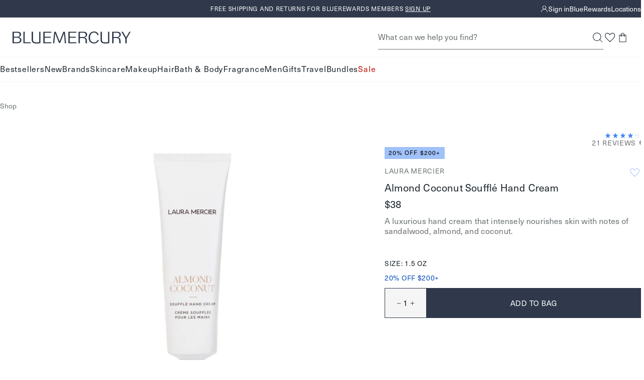

--- FILE ---
content_type: text/html; charset=utf-8
request_url: https://bluemercury.com/products/laura-mercier-almond-coconut-souffle-hand-cream
body_size: 53513
content:
<!doctype html>
<html lang="en">
  <head><meta charset="utf-8">
    <meta http-equiv="X-UA-Compatible" content="IE=edge,chrome=1">
    <meta name="viewport" content="width=device-width, initial-scale=1.0, height=device-height, minimum-scale=1.0"><title>
      Laura Mercier Almond Coconut Soufflé Hand Cream
&ndash; Laura Mercier

       &ndash; bluemercury
    </title><link rel="preconnect" href="https://assets.adobedtm.com" crossorigin>
      <link rel="preconnect" href="https://bluemercury.tt.omtrdc.net" crossorigin>
<link rel="preconnect" href="https://apps.bazaarvoice.com" crossorigin><link rel="stylesheet" href="https://www.matchmymakeup.com/client/Qmx1ZW1lcmN1cnk=/v2/widget.css">
      <script type="module" src="https://www.matchmymakeup.com/client/Qmx1ZW1lcmN1cnk=/v2/init.js"></script><script>window.performance && window.performance.mark && window.performance.mark('shopify.content_for_header.start');</script><meta name="google-site-verification" content="PoMdtYINbm2JLgojdNU679lxd78N7GOxWBTrg9eosEg">
<meta id="shopify-digital-wallet" name="shopify-digital-wallet" content="/28301852747/digital_wallets/dialog">
<meta name="shopify-checkout-api-token" content="3da055ac884e33da4ef8146a661b1142">
<meta id="in-context-paypal-metadata" data-shop-id="28301852747" data-venmo-supported="true" data-environment="production" data-locale="en_US" data-paypal-v4="true" data-currency="USD">
<link rel="alternate" type="application/json+oembed" href="https://bluemercury.com/products/laura-mercier-almond-coconut-souffle-hand-cream.oembed">
<script async="async" src="/checkouts/internal/preloads.js?locale=en-US"></script>
<script id="shopify-features" type="application/json">{"accessToken":"3da055ac884e33da4ef8146a661b1142","betas":["rich-media-storefront-analytics"],"domain":"bluemercury.com","predictiveSearch":true,"shopId":28301852747,"locale":"en"}</script>
<script>var Shopify = Shopify || {};
Shopify.shop = "bluemercury-inc.myshopify.com";
Shopify.locale = "en";
Shopify.currency = {"active":"USD","rate":"1.0"};
Shopify.country = "US";
Shopify.theme = {"name":"Theme 1\/15","id":137332949067,"schema_name":null,"schema_version":null,"theme_store_id":null,"role":"main"};
Shopify.theme.handle = "null";
Shopify.theme.style = {"id":null,"handle":null};
Shopify.cdnHost = "bluemercury.com/cdn";
Shopify.routes = Shopify.routes || {};
Shopify.routes.root = "/";</script>
<script type="module">!function(o){(o.Shopify=o.Shopify||{}).modules=!0}(window);</script>
<script>!function(o){function n(){var o=[];function n(){o.push(Array.prototype.slice.apply(arguments))}return n.q=o,n}var t=o.Shopify=o.Shopify||{};t.loadFeatures=n(),t.autoloadFeatures=n()}(window);</script>
<script id="shop-js-analytics" type="application/json">{"pageType":"product"}</script>
<script defer="defer" async type="module" src="//bluemercury.com/cdn/shopifycloud/shop-js/modules/v2/client.init-shop-cart-sync_C5BV16lS.en.esm.js"></script>
<script defer="defer" async type="module" src="//bluemercury.com/cdn/shopifycloud/shop-js/modules/v2/chunk.common_CygWptCX.esm.js"></script>
<script type="module">
  await import("//bluemercury.com/cdn/shopifycloud/shop-js/modules/v2/client.init-shop-cart-sync_C5BV16lS.en.esm.js");
await import("//bluemercury.com/cdn/shopifycloud/shop-js/modules/v2/chunk.common_CygWptCX.esm.js");

  window.Shopify.SignInWithShop?.initShopCartSync?.({"fedCMEnabled":true,"windoidEnabled":true});

</script>
<script>(function() {
  var isLoaded = false;
  function asyncLoad() {
    if (isLoaded) return;
    isLoaded = true;
    var urls = ["https:\/\/beacon.riskified.com\/?shop=bluemercury-inc.myshopify.com","https:\/\/apps.bazaarvoice.com\/deployments\/bluemercury\/main_site\/production\/en_US\/bv.js?shop=bluemercury-inc.myshopify.com","https:\/\/config.gorgias.chat\/bundle-loader\/01GYCCY2Z7FNMZPW8X8G5VYQ86?source=shopify1click\u0026shop=bluemercury-inc.myshopify.com","https:\/\/itlrj.bluemercury.com\/providers\/atLabel\/load?shop=bluemercury-inc.myshopify.com","https:\/\/cdn.9gtb.com\/loader.js?g_cvt_id=91984b37-be61-4a60-921d-3f7a01085c56\u0026shop=bluemercury-inc.myshopify.com"];
    for (var i = 0; i < urls.length; i++) {
      var s = document.createElement('script');
      s.type = 'text/javascript';
      s.async = true;
      s.src = urls[i];
      var x = document.getElementsByTagName('script')[0];
      x.parentNode.insertBefore(s, x);
    }
  };
  if(window.attachEvent) {
    window.attachEvent('onload', asyncLoad);
  } else {
    window.addEventListener('load', asyncLoad, false);
  }
})();</script>
<script id="__st">var __st={"a":28301852747,"offset":-18000,"reqid":"af1b8c5d-c538-4cd8-a20a-ba6794eca3c8-1768837026","pageurl":"bluemercury.com\/products\/laura-mercier-almond-coconut-souffle-hand-cream","u":"9df18b30eda7","p":"product","rtyp":"product","rid":6836050788427};</script>
<script>window.ShopifyPaypalV4VisibilityTracking = true;</script>
<script id="captcha-bootstrap">!function(){'use strict';const t='contact',e='account',n='new_comment',o=[[t,t],['blogs',n],['comments',n],[t,'customer']],c=[[e,'customer_login'],[e,'guest_login'],[e,'recover_customer_password'],[e,'create_customer']],r=t=>t.map((([t,e])=>`form[action*='/${t}']:not([data-nocaptcha='true']) input[name='form_type'][value='${e}']`)).join(','),a=t=>()=>t?[...document.querySelectorAll(t)].map((t=>t.form)):[];function s(){const t=[...o],e=r(t);return a(e)}const i='password',u='form_key',d=['recaptcha-v3-token','g-recaptcha-response','h-captcha-response',i],f=()=>{try{return window.sessionStorage}catch{return}},m='__shopify_v',_=t=>t.elements[u];function p(t,e,n=!1){try{const o=window.sessionStorage,c=JSON.parse(o.getItem(e)),{data:r}=function(t){const{data:e,action:n}=t;return t[m]||n?{data:e,action:n}:{data:t,action:n}}(c);for(const[e,n]of Object.entries(r))t.elements[e]&&(t.elements[e].value=n);n&&o.removeItem(e)}catch(o){console.error('form repopulation failed',{error:o})}}const l='form_type',E='cptcha';function T(t){t.dataset[E]=!0}const w=window,h=w.document,L='Shopify',v='ce_forms',y='captcha';let A=!1;((t,e)=>{const n=(g='f06e6c50-85a8-45c8-87d0-21a2b65856fe',I='https://cdn.shopify.com/shopifycloud/storefront-forms-hcaptcha/ce_storefront_forms_captcha_hcaptcha.v1.5.2.iife.js',D={infoText:'Protected by hCaptcha',privacyText:'Privacy',termsText:'Terms'},(t,e,n)=>{const o=w[L][v],c=o.bindForm;if(c)return c(t,g,e,D).then(n);var r;o.q.push([[t,g,e,D],n]),r=I,A||(h.body.append(Object.assign(h.createElement('script'),{id:'captcha-provider',async:!0,src:r})),A=!0)});var g,I,D;w[L]=w[L]||{},w[L][v]=w[L][v]||{},w[L][v].q=[],w[L][y]=w[L][y]||{},w[L][y].protect=function(t,e){n(t,void 0,e),T(t)},Object.freeze(w[L][y]),function(t,e,n,w,h,L){const[v,y,A,g]=function(t,e,n){const i=e?o:[],u=t?c:[],d=[...i,...u],f=r(d),m=r(i),_=r(d.filter((([t,e])=>n.includes(e))));return[a(f),a(m),a(_),s()]}(w,h,L),I=t=>{const e=t.target;return e instanceof HTMLFormElement?e:e&&e.form},D=t=>v().includes(t);t.addEventListener('submit',(t=>{const e=I(t);if(!e)return;const n=D(e)&&!e.dataset.hcaptchaBound&&!e.dataset.recaptchaBound,o=_(e),c=g().includes(e)&&(!o||!o.value);(n||c)&&t.preventDefault(),c&&!n&&(function(t){try{if(!f())return;!function(t){const e=f();if(!e)return;const n=_(t);if(!n)return;const o=n.value;o&&e.removeItem(o)}(t);const e=Array.from(Array(32),(()=>Math.random().toString(36)[2])).join('');!function(t,e){_(t)||t.append(Object.assign(document.createElement('input'),{type:'hidden',name:u})),t.elements[u].value=e}(t,e),function(t,e){const n=f();if(!n)return;const o=[...t.querySelectorAll(`input[type='${i}']`)].map((({name:t})=>t)),c=[...d,...o],r={};for(const[a,s]of new FormData(t).entries())c.includes(a)||(r[a]=s);n.setItem(e,JSON.stringify({[m]:1,action:t.action,data:r}))}(t,e)}catch(e){console.error('failed to persist form',e)}}(e),e.submit())}));const S=(t,e)=>{t&&!t.dataset[E]&&(n(t,e.some((e=>e===t))),T(t))};for(const o of['focusin','change'])t.addEventListener(o,(t=>{const e=I(t);D(e)&&S(e,y())}));const B=e.get('form_key'),M=e.get(l),P=B&&M;t.addEventListener('DOMContentLoaded',(()=>{const t=y();if(P)for(const e of t)e.elements[l].value===M&&p(e,B);[...new Set([...A(),...v().filter((t=>'true'===t.dataset.shopifyCaptcha))])].forEach((e=>S(e,t)))}))}(h,new URLSearchParams(w.location.search),n,t,e,['guest_login'])})(!1,!0)}();</script>
<script integrity="sha256-4kQ18oKyAcykRKYeNunJcIwy7WH5gtpwJnB7kiuLZ1E=" data-source-attribution="shopify.loadfeatures" defer="defer" src="//bluemercury.com/cdn/shopifycloud/storefront/assets/storefront/load_feature-a0a9edcb.js" crossorigin="anonymous"></script>
<script data-source-attribution="shopify.dynamic_checkout.dynamic.init">var Shopify=Shopify||{};Shopify.PaymentButton=Shopify.PaymentButton||{isStorefrontPortableWallets:!0,init:function(){window.Shopify.PaymentButton.init=function(){};var t=document.createElement("script");t.src="https://bluemercury.com/cdn/shopifycloud/portable-wallets/latest/portable-wallets.en.js",t.type="module",document.head.appendChild(t)}};
</script>
<script data-source-attribution="shopify.dynamic_checkout.buyer_consent">
  function portableWalletsHideBuyerConsent(e){var t=document.getElementById("shopify-buyer-consent"),n=document.getElementById("shopify-subscription-policy-button");t&&n&&(t.classList.add("hidden"),t.setAttribute("aria-hidden","true"),n.removeEventListener("click",e))}function portableWalletsShowBuyerConsent(e){var t=document.getElementById("shopify-buyer-consent"),n=document.getElementById("shopify-subscription-policy-button");t&&n&&(t.classList.remove("hidden"),t.removeAttribute("aria-hidden"),n.addEventListener("click",e))}window.Shopify?.PaymentButton&&(window.Shopify.PaymentButton.hideBuyerConsent=portableWalletsHideBuyerConsent,window.Shopify.PaymentButton.showBuyerConsent=portableWalletsShowBuyerConsent);
</script>
<script data-source-attribution="shopify.dynamic_checkout.cart.bootstrap">document.addEventListener("DOMContentLoaded",(function(){function t(){return document.querySelector("shopify-accelerated-checkout-cart, shopify-accelerated-checkout")}if(t())Shopify.PaymentButton.init();else{new MutationObserver((function(e,n){t()&&(Shopify.PaymentButton.init(),n.disconnect())})).observe(document.body,{childList:!0,subtree:!0})}}));
</script>
<link id="shopify-accelerated-checkout-styles" rel="stylesheet" media="screen" href="https://bluemercury.com/cdn/shopifycloud/portable-wallets/latest/accelerated-checkout-backwards-compat.css" crossorigin="anonymous">
<style id="shopify-accelerated-checkout-cart">
        #shopify-buyer-consent {
  margin-top: 1em;
  display: inline-block;
  width: 100%;
}

#shopify-buyer-consent.hidden {
  display: none;
}

#shopify-subscription-policy-button {
  background: none;
  border: none;
  padding: 0;
  text-decoration: underline;
  font-size: inherit;
  cursor: pointer;
}

#shopify-subscription-policy-button::before {
  box-shadow: none;
}

      </style>

<script>window.performance && window.performance.mark && window.performance.mark('shopify.content_for_header.end');</script>
<script src="//bluemercury.com/cdn/shop/t/1512/assets/runtime.output.js?v=118004812356852115511768401168" defer='defer'></script>
<script src="//bluemercury.com/cdn/shop/t/1512/assets/global.output.js?v=81418009532443080911768401168" defer='defer'></script><script src="//bluemercury.com/cdn/shop/t/1512/assets/product.output.js?v=178781780427753846391768401168" defer='defer'></script><script async src="https://js.klarna.com/web-sdk/v1/klarna.js" data-client-id="c2d66f68-a160-58aa-8bef-293db223d6ad">
      </script><script>
      // This allows to expose several variables to the global scope, to be used in scripts
      window.theme = {
        template: "product",
        localeRootUrl: '',
        shopCurrency: "USD",
        shopUrl: "https:\/\/bluemercury.com",
        moneyFormat: "${{amount}}",
        moneyWithCurrencyFormat: "${{amount}} USD",
        useAdobeAnalytics: true,
        customerEmail: '',
        customerPhone: '',
        customerId: '',
        breakpoints: {
          small: 768,
          medium: 1024,
          large: 1440,
          xlarge: 1500
        },
        quickview: false,
        appProxySignature: '?lt=1768837026&ls=0dc452fe7ae1d923cdff42f3a93f1f83743a8fa482e041d192165ac49e163376',
        merchTagConfig: {"tags":{"filter::shop by_Exclusive":"Exclusive","filter::more ways to shop_limited edition":"Limited Edition","filter::shop by_New":"New","filter::shop by_Best Seller_v2":"Bestseller"},"priority":["filter::shop by_Best Seller_v2","filter::shop by_New","filter::shop by_Exclusive","filter::more ways to shop_limited edition"],"tagMaxPLP":2,"tagMaxPDP":3},
        collectionHandle:'',
        ccpaNotice:"\u003cp\u003eBy continuing, you agree to Bluemercury's \u003ca href=\"\/pages\/privacy-policy#privacyHowCollect\"\u003ePrivacy Practices.\u003c\/a\u003e\u003c\/p\u003e",assetPath: "//bluemercury.com/cdn/shop/t/1512/assets/"
      };
      window.loyalty = {
        customer: null,
        shopify_user_id: null,
        balance: null,
        point_threshold: 2500,
        points_per_dollar: 250,
        earn_points_per_dollar: 10,
        max_beauty_card: 150,
        cart_total_threshold: 25,
        cart_threshold_message: "Spend ${THRESHOLD} to add this gift to your bag.",
        shopify_user_email:null,
        isLoyalty:false};
    </script><script>
      (function() {
        'use strict';
        
        // Check URL parameter immediately
        const urlParams = new URLSearchParams(window.location.search);
        const registered = urlParams.get('registered');
        
        if (registered === '1') {
          console.log('[ReferralRefresh] Detected registered=1 parameter, refreshing after 500ms');
          
          // Remove parameter from URL immediately
          const newUrl = new URL(window.location);
          newUrl.searchParams.delete('registered');
          window.history.replaceState({}, '', newUrl.toString());
          
          // Wait 500ms then refresh (before anything renders)
          setTimeout(() => {
            window.location.reload();
          }, 500);
        }
      })();
    </script><script>
    window.rakutenData = {productId: "194250048100"
};
  </script><style>
  :root {
    --icon-chevron-down: url('data:image/svg+xml, <svg class="icon" xmlns="http://www.w3.org/2000/svg" width="9" height="9" fill="none" viewBox="0 0 9 9"><g id="Style=Down"><mask id="mask0_385_20331" width="9" height="9" x="0" y="0" maskUnits="userSpaceOnUse" style="mask-type:alpha"><path id="Bounding box" fill="%23D9D9D9" d="M0 0h9v9H0z"/></mask><g mask="url(%23mask0_385_20331)"><path id="arrow_forward_ios" fill="%231C262E" d="m1.058 2.954.398-.398 3.092 3.091L7.64 2.556l.398.398-3.49 3.49z"/></g></g></svg>');
    --icon-info-deep-sea: url('data:image/svg+xml, <svg class="icon" xmlns="http://www.w3.org/2000/svg" width="16" height="17" fill="none" viewBox="0 0 16 17"><g id="icon/info"><mask id="mask0_1887_42959" width="16" height="17" x="0" y="0" maskUnits="userSpaceOnUse" style="mask-type:alpha"><path id="Bounding box" fill="%23D9D9D9" d="M0 .5h16v16H0z"/></mask><g mask="url(%23mask0_1887_42959)"><path id="info" fill="%231C262E" d="M7.334 11.834h1.333v-4H7.334zM8.001 6.5a.65.65 0 0 0 .475-.191.65.65 0 0 0 .191-.476.65.65 0 0 0-.191-.474A.65.65 0 0 0 8 5.167a.65.65 0 0 0-.475.192.65.65 0 0 0-.192.474q0 .285.192.476A.65.65 0 0 0 8 6.5m0 8.667a6.5 6.5 0 0 1-2.6-.525 6.7 6.7 0 0 1-2.117-1.425A6.7 6.7 0 0 1 1.859 11.1a6.5 6.5 0 0 1-.525-2.6q0-1.383.525-2.6a6.7 6.7 0 0 1 1.425-2.117q.9-.9 2.117-1.424A6.5 6.5 0 0 1 8 1.832q1.383 0 2.6.525 1.216.525 2.116 1.426T14.142 5.9t.525 2.6-.525 2.6a6.7 6.7 0 0 1-1.425 2.117q-.9.9-2.116 1.425a6.5 6.5 0 0 1-2.6.525"/></g></g></svg>');
    --icon-info-warning: url('data:image/svg+xml, <svg class="icon" xmlns="http://www.w3.org/2000/svg" width="16" height="17" fill="none" viewBox="0 0 16 17"><g id="icon/info"><mask id="mask0_1887_42972" width="16" height="17" x="0" y="0" maskUnits="userSpaceOnUse" style="mask-type:alpha"><path id="Bounding box" fill="%23D9D9D9" d="M0 .5h16v16H0z"/></mask><g mask="url(%23mask0_1887_42972)"><path id="info" fill="%23E6C15D" d="M7.334 11.834h1.333v-4H7.334zm.667-5.333a.65.65 0 0 0 .475-.192.65.65 0 0 0 .191-.475.65.65 0 0 0-.191-.475A.65.65 0 0 0 8 5.167a.65.65 0 0 0-.475.192.65.65 0 0 0-.192.475q0 .283.192.475A.65.65 0 0 0 8 6.501m0 8.666a6.5 6.5 0 0 1-2.6-.525 6.7 6.7 0 0 1-2.117-1.425 6.7 6.7 0 0 1-1.425-2.116 6.5 6.5 0 0 1-.525-2.6q0-1.385.525-2.6a6.7 6.7 0 0 1 1.425-2.117q.9-.9 2.117-1.425A6.5 6.5 0 0 1 8 1.834q1.383 0 2.6.525 1.216.525 2.116 1.425t1.425 2.117q.525 1.215.525 2.6 0 1.383-.525 2.6a6.7 6.7 0 0 1-1.425 2.116q-.9.9-2.116 1.425a6.5 6.5 0 0 1-2.6.525"/></g></g></svg>');
    --icon-info-critical: url('data:image/svg+xml, <svg class="icon" xmlns="http://www.w3.org/2000/svg" width="16" height="17" fill="none" viewBox="0 0 16 17"><g id="icon/info"><mask id="mask0_1887_42967" width="16" height="17" x="0" y="0" maskUnits="userSpaceOnUse" style="mask-type:alpha"><path id="Bounding box" fill="%23D9D9D9" d="M0 .5h16v16H0z"/></mask><g mask="url(%23mask0_1887_42967)"><path id="info" fill="%23C64A4F" d="M7.334 11.834h1.333v-4H7.334zm.667-5.333a.65.65 0 0 0 .475-.192.65.65 0 0 0 .191-.475.65.65 0 0 0-.191-.475A.65.65 0 0 0 8 5.167a.65.65 0 0 0-.475.192.65.65 0 0 0-.192.475q0 .283.192.475A.65.65 0 0 0 8 6.501m0 8.666a6.5 6.5 0 0 1-2.6-.525 6.7 6.7 0 0 1-2.117-1.425 6.7 6.7 0 0 1-1.425-2.116 6.5 6.5 0 0 1-.525-2.6q0-1.385.525-2.6a6.7 6.7 0 0 1 1.425-2.117q.9-.9 2.117-1.425A6.5 6.5 0 0 1 8 1.834q1.383 0 2.6.525 1.216.525 2.116 1.425t1.425 2.117q.525 1.215.525 2.6 0 1.383-.525 2.6a6.7 6.7 0 0 1-1.425 2.116q-.9.9-2.116 1.425a6.5 6.5 0 0 1-2.6.525"/></g></g></svg>');
    --icon-info-message: url('data:image/svg+xml, <svg class="icon" xmlns="http://www.w3.org/2000/svg" width="16" height="17" fill="none" viewBox="0 0 16 17"><g id="icon/info"><mask id="mask0_1887_42977" width="16" height="17" x="0" y="0" maskUnits="userSpaceOnUse" style="mask-type:alpha"><path id="Bounding box" fill="%23D9D9D9" d="M0 .5h16v16H0z"/></mask><g mask="url(%23mask0_1887_42977)"><path id="info" fill="%234285F4" d="M7.334 11.834h1.333v-4H7.334zm.667-5.333a.65.65 0 0 0 .475-.192.65.65 0 0 0 .191-.475.65.65 0 0 0-.191-.475A.65.65 0 0 0 8 5.167a.65.65 0 0 0-.475.192.65.65 0 0 0-.192.475q0 .283.192.475A.65.65 0 0 0 8 6.501m0 8.666a6.5 6.5 0 0 1-2.6-.525 6.7 6.7 0 0 1-2.117-1.425 6.7 6.7 0 0 1-1.425-2.116 6.5 6.5 0 0 1-.525-2.6q0-1.385.525-2.6a6.7 6.7 0 0 1 1.425-2.117q.9-.9 2.117-1.425A6.5 6.5 0 0 1 8 1.834q1.383 0 2.6.525 1.216.525 2.116 1.425t1.425 2.117q.525 1.215.525 2.6 0 1.383-.525 2.6a6.7 6.7 0 0 1-1.425 2.116q-.9.9-2.116 1.425a6.5 6.5 0 0 1-2.6.525"/></g></g></svg>');
    --icon-info-message-white: url('data:image/svg+xml, <svg class="icon" xmlns="http://www.w3.org/2000/svg" width="16" height="17" fill="none" viewBox="0 0 16 17"><g id="icon/info"><mask id="mask0_1887_42977" width="16" height="17" x="0" y="0" maskUnits="userSpaceOnUse" style="mask-type:alpha"><path id="Bounding box" fill="%23D9D9D9" d="M0 .5h16v16H0z"/></mask><g mask="url(%23mask0_1887_42977)"><path id="info" fill="%23fff" d="M7.334 11.834h1.333v-4H7.334zm.667-5.333a.65.65 0 0 0 .475-.192.65.65 0 0 0 .191-.475.65.65 0 0 0-.191-.475A.65.65 0 0 0 8 5.167a.65.65 0 0 0-.475.192.65.65 0 0 0-.192.475q0 .283.192.475A.65.65 0 0 0 8 6.501m0 8.666a6.5 6.5 0 0 1-2.6-.525 6.7 6.7 0 0 1-2.117-1.425 6.7 6.7 0 0 1-1.425-2.116 6.5 6.5 0 0 1-.525-2.6q0-1.385.525-2.6a6.7 6.7 0 0 1 1.425-2.117q.9-.9 2.117-1.425A6.5 6.5 0 0 1 8 1.834q1.383 0 2.6.525 1.216.525 2.116 1.425t1.425 2.117q.525 1.215.525 2.6 0 1.383-.525 2.6a6.7 6.7 0 0 1-1.425 2.116q-.9.9-2.116 1.425a6.5 6.5 0 0 1-2.6.525"/></g></g></svg>');

  }
</style><link type="text/css" href="//bluemercury.com/cdn/shop/t/1512/assets/global.output.css?v=144327779170022634311768401168" rel="stylesheet"><link type="text/css" href="//bluemercury.com/cdn/shop/t/1512/assets/product.output.css?v=54265973349810654581768401168" rel="stylesheet"><link href="//bluemercury.com/cdn/shop/t/1512/assets/juanaforbluemercury-lt.woff2?v=78372994917038182471768401168" as="font" crossorigin="anonymous" rel="preload">
<link href="//bluemercury.com/cdn/shop/t/1512/assets/neuehaasunicaforblue.woff2?v=111780410613208419811768401168" as="font" crossorigin="anonymous" rel="preload">

<style>
  @font-face {
    font-family: 'juana';
    src: url('//bluemercury.com/cdn/shop/t/1512/assets/juanaforbluemercury-lt.woff2?v=78372994917038182471768401168') format('woff2');
    font-weight: 100 900;
    font-style: normal;
    font-display: swap;
  }

  @font-face {
    font-family: 'juana';
    src: url('//bluemercury.com/cdn/shop/t/1512/assets/juanaforbluemercury-ltIt.woff2?v=88344427669045242251768401168') format('woff2');
    font-weight: 100 900;
    font-style: italic;
    font-display: swap;
  }

  @font-face {
    font-family: 'neuehaas';
    src: url('//bluemercury.com/cdn/shop/t/1512/assets/neuehaasunicaforblue.woff2?v=111780410613208419811768401168') format('woff2');
    font-weight: 100 600;
    font-style: normal;
    font-display: swap;
  }

  @font-face {
    font-family: 'neuehaas';
    src: url('//bluemercury.com/cdn/shop/t/1512/assets/neuehaasunicaforblue-bold.woff2?v=65222140812922895541768401168') format('woff2');
    font-weight: 700 900;
    font-style: normal;
    font-display: swap;
  }

  @font-face {
    font-family: 'neuehaas';
    src: url('//bluemercury.com/cdn/shop/t/1512/assets/neuehaasunicaforblue-it.woff2?v=152641275691509470231768401168') format('woff2');
    font-weight: 100 900;
    font-style: italic;
    font-display: swap;
  }
</style><style>
  @font-face {
    font-family: 'Montserrat Extra Light';
    src: url("//bluemercury.com/cdn/fonts/montserrat/montserrat_n2.6158a4b6474a580592572fe30f04d0efe5adcbe8.woff2");
    font-weight: normal;
    font-style: normal;
    font-display: swap;
  }

  @font-face {
    font-family: 'Montserrat Light';
    src: url("//bluemercury.com/cdn/fonts/montserrat/montserrat_n3.29e699231893fd243e1620595067294bb067ba2a.woff2") format('woff2');
    font-weight: normal;
    font-style: normal;
    font-display: swap;
  }

  @font-face {
    font-family: 'Montserrat Italic';
    src: url("//bluemercury.com/cdn/fonts/montserrat/montserrat_i4.5a4ea298b4789e064f62a29aafc18d41f09ae59b.woff2") format('woff2');
    font-weight: normal;
    font-style: normal;
    font-display: swap;
  }

  @font-face {
    font-family: 'Montserrat Medium';
    src: url("//bluemercury.com/cdn/fonts/montserrat/montserrat_n5.07ef3781d9c78c8b93c98419da7ad4fbeebb6635.woff2") format('woff2');
    font-weight: normal;
    font-style: normal;
    font-display: swap;
  }

  @font-face {
    font-family: 'Montserrat Regular';
    src: url("//bluemercury.com/cdn/fonts/montserrat/montserrat_n4.81949fa0ac9fd2021e16436151e8eaa539321637.woff2") format('woff2');
    font-weight: normal;
    font-style: normal;
    font-display: swap;
  }

  @font-face {
    font-family: 'Montserrat Semi Bold';
    src: url("//bluemercury.com/cdn/fonts/montserrat/montserrat_n6.1326b3e84230700ef15b3a29fb520639977513e0.woff2") format('woff2');
    font-weight: normal;
    font-style: normal;
    font-display: swap;
  }

  @font-face {
    font-family: 'Open Sans Light Italic';
    src: url("//bluemercury.com/cdn/fonts/open_sans/opensans_i3.853ebda1c5f31329bb2a566ea7797548807a48bf.woff2") format('woff2');
    font-weight: normal;
    font-style: normal;
    font-display: swap;
  }

  @font-face {
    font-family: 'Playfair Display Regular';
    src: url("//bluemercury.com/cdn/fonts/playfair_display/playfairdisplay_n4.9980f3e16959dc89137cc1369bfc3ae98af1deb9.woff2") format('woff2');
    font-weight: normal;
    font-style: normal;
    font-display: swap;
  }

  @font-face {
    font-family: 'QuickBrush';
    src: url('//bluemercury.com/cdn/shop/t/1512/assets/Quickbrush.woff2?v=173540097176871837051768401168') format('woff2');
    font-weight: normal;
    font-style: normal;
  }
</style>


<style id="at-body-style">#foobar {opacity: 0 !important;}</style><script data-role="main" src="https://assets.adobedtm.com/67bac7ff3a9c/d1138af5c6b5/launch-22114bbf8a10.min.js" async></script><meta name="theme-color" content="">
    <meta name="google" content="nositelinkssearchbox"><meta name="description" content="Shop Laura Mercier Almond Coconut Soufflé Hand Cream on Bluemercury. A luxurious hand cream that intensely nourishes skin with notes of sandalwood, almond, and coconut. Enjoy free samples with all orders."><link rel="canonical" href="https://bluemercury.com/products/laura-mercier-almond-coconut-souffle-hand-cream">






<link rel="shortcut icon" href="//bluemercury.com/cdn/shop/files/BLU_LogoMark_MercurialBlue_48x48.png?v=1724332966" type="image/png"><meta property="og:type" content="product">
  <meta property="og:title" content="Almond Coconut Soufflé Hand Cream &ndash; Laura Mercier"><meta property="og:image" content="http://bluemercury.com/cdn/shop/files/global_images-194250048100-1_a11180c4-c530-48e0-8e74-6359a818aed9_grande.jpg?v=1758146956">
    <meta property="og:image:secure_url" content="https://bluemercury.com/cdn/shop/files/global_images-194250048100-1_a11180c4-c530-48e0-8e74-6359a818aed9_grande.jpg?v=1758146956"><meta property="og:image" content="http://bluemercury.com/cdn/shop/files/global_images-194250048100-2_90c73598-508e-40f9-81f4-3f5859fb9b72_grande.jpg?v=1758146956">
    <meta property="og:image:secure_url" content="https://bluemercury.com/cdn/shop/files/global_images-194250048100-2_90c73598-508e-40f9-81f4-3f5859fb9b72_grande.jpg?v=1758146956"><meta property="og:image" content="http://bluemercury.com/cdn/shop/files/global_images-194250048100-3_fe5f33bc-0e42-4da5-a8b6-1601933adf9d_grande.jpg?v=1758146957">
    <meta property="og:image:secure_url" content="https://bluemercury.com/cdn/shop/files/global_images-194250048100-3_fe5f33bc-0e42-4da5-a8b6-1601933adf9d_grande.jpg?v=1758146957"><meta property="product:price:amount" content="38.00">
  <meta property="product:price:currency" content="USD"><meta property="og:description" content="Shop Laura Mercier Almond Coconut Soufflé Hand Cream on Bluemercury. A luxurious hand cream that intensely nourishes skin with notes of sandalwood, almond, and coconut. Enjoy free samples with all orders."><meta property="og:url" content="https://bluemercury.com/products/laura-mercier-almond-coconut-souffle-hand-cream">
<meta property="og:site_name" content="bluemercury"><meta name="twitter:card" content="summary"><meta name="twitter:title" content="Almond Coconut Soufflé Hand Cream &ndash; Laura Mercier">
  <meta name="twitter:description" content="A luxurious hand cream that intensely nourishes skin with notes of sandalwood, almond, and coconut.">
  <meta name="twitter:image" content="https://bluemercury.com/cdn/shop/files/global_images-194250048100-1_a11180c4-c530-48e0-8e74-6359a818aed9_600x600_crop_center.jpg?v=1758146956"><script type="application/ld+json">
    {
    "@context" : "https://schema.org",
      "@type" : "Product",
      "@id" : "https://bluemercury.com/products/laura-mercier-almond-coconut-souffle-hand-cream",
      "name" : "Almond Coconut Soufflé Hand Cream",
      "image" : "https://bluemercury.com/cdn/shop/files/global_images-194250048100-1_a11180c4-c530-48e0-8e74-6359a818aed9_1024x.jpg?v=1758146956",
      "description" : "A luxurious hand cream that intensely nourishes skin with notes of sandalwood, almond, and coconut.",
      "sku" : "9425004810",
      "brand": {
        "@type": "Brand",
        "name":  "Laura Mercier"
      },
      "shippingDetails": [
        {
          "@type": "OfferShippingDetails",
          "shippingRate": {
            "@type": "MonetaryAmount",
            "value": "7.00",
            "currency": "USD"
          },
          "shippingDestination": {
            "@type": "DefinedRegion",
            "addressCountry": "US"
          },
          "deliveryTime": {
            "@type": "ShippingDeliveryTime",
            "handlingTime": {
              "@type": "QuantitativeValue",
              "minValue": 0,
              "maxValue": 2,
              "unitCode": "d"
            },
            "transitTime": {
              "@type": "QuantitativeValue",
              "minValue": 7,
              "maxValue": 10,
              "unitCode": "d"
            }
          }
        },
        {
          "@type": "OfferShippingDetails",
          "shippingRate": {
            "@type": "MonetaryAmount",
            "value": "10.00",
            "currency": "USD"
          },
          "shippingDestination": {
            "@type": "DefinedRegion",
            "addressCountry": "US"
          },
          "deliveryTime": {
            "@type": "ShippingDeliveryTime",
            "handlingTime": {
              "@type": "QuantitativeValue",
              "minValue": 0,
              "maxValue": 1,
              "unitCode": "d"
            },
            "transitTime": {
              "@type": "QuantitativeValue",
              "minValue": 2,
              "maxValue": 2,
              "unitCode": "d"
            }
          },
          "shippingLabel": "Excludes PO Box or APO/FPO"
        },
        {
          "@type": "OfferShippingDetails",
          "shippingRate": {
            "@type": "MonetaryAmount",
            "value": "0.00",
            "currency": "USD"
          },
          "shippingDestination": {
            "@type": "DefinedRegion",
            "addressCountry": "US"
          },
          "eligibleTransactionVolume": {
            "@type": "PriceSpecification",
            "priceCurrency": "USD",
            "price": "100.00"
          },
          "deliveryTime": {
            "@type": "ShippingDeliveryTime",
            "handlingTime": {
              "@type": "QuantitativeValue",
              "minValue": 0,
              "maxValue": 2,
              "unitCode": "d"
            },
            "transitTime": {
              "@type": "QuantitativeValue",
              "minValue": 7,
              "maxValue": 10,
              "unitCode": "d"
            }
          }
        }
      ],
      "hasMerchantReturnPolicy": {
        "@type": "MerchantReturnPolicy",
        "name": "Bluemercury Return and Exchange Policy",
        "returnPolicyCategory": "https://schema.org/MerchantReturnFiniteReturnWindow",
        "merchantReturnDays": 90,
        "returnMethod": "https://schema.org/ReturnByMail",
        "returnFees": "https://schema.org/FreeReturn",
        "inStoreReturnsOffered": true,
        "returnPolicySeasonalOverride": false,
        "itemCondition": "https://schema.org/NewCondition",
        "additionalProperty": [
          {
            "@type": "PropertyValue",
            "name": "Gift Card Refunds",
            "value": "Returns after 90 days are refunded as a gift card. Gift cards can be used in-store, online, or for spa services."
          },
          {
            "@type": "PropertyValue",
            "name": "Exchange Policy",
            "value": "Exchanges for the same item are free in-store. Price differences are adjusted accordingly. Exchanges are not available by mail."
          },
          {
            "@type": "PropertyValue",
            "name": "Sample Policy",
            "value": "All samples are yours to keep, regardless of return."
          },
          {
            "@type": "PropertyValue",
            "name": "Condition for Return",
            "value": "Products must be in new or gently used condition."
          }
        ]
      },            
      "offers": [{
            "@type": "Offer",
            "name": "Default Title",
            "availability":"https://schema.org/InStock",
            "price": "38.00",
            "priceCurrency": "USD",
            "priceValidUntil": "2026-01-29","sku": "9425004810","url": "/products/laura-mercier-almond-coconut-souffle-hand-cream/products/laura-mercier-almond-coconut-souffle-hand-cream?variant=40023360995403"
          }]
        ,"gtin12": "194250048100",
        "productId": "194250048100"

    }
  </script><script type="application/ld+json">
  {
    "@context": "http://schema.org",
    "@type": "BreadcrumbList",
  "itemListElement": [{
      "@type": "ListItem",
      "position": 1,
      "name": "Translation missing: en.general.breadcrumb.home",
      "item": "https://bluemercury.com"
    },{
          "@type": "ListItem",
          "position": 2,
          "name": "Almond Coconut Soufflé Hand Cream",
          "item": "https://bluemercury.com/products/laura-mercier-almond-coconut-souffle-hand-cream"
        }]
  }
  </script><script type="application/ld+json">
  {
    "@context": "https://schema.org",
    "@type": "WebSite",
    "url": "https://bluemercury.com",
    "potentialAction": {
      "@type": "SearchAction",
      "target": {
        "@type": "EntryPoint",
        "urlTemplate": "https://bluemercury.com/search?q={search_term_string}&type=product"
      },
      "query-input": "required name=search_term_string"
    }
  }
</script><!--START Digioh Fast Activation Javascript-->
    <script async type='text/javascript' src='https://www.lightboxcdn.com/vendor/9e08e90c-d4f8-4d3b-846a-adbe964c8c6e/lightbox_inline.js'></script>
    <!--END Digioh Fast Activation Javascript-->
  <link href="https://monorail-edge.shopifysvc.com" rel="dns-prefetch">
<script>(function(){if ("sendBeacon" in navigator && "performance" in window) {try {var session_token_from_headers = performance.getEntriesByType('navigation')[0].serverTiming.find(x => x.name == '_s').description;} catch {var session_token_from_headers = undefined;}var session_cookie_matches = document.cookie.match(/_shopify_s=([^;]*)/);var session_token_from_cookie = session_cookie_matches && session_cookie_matches.length === 2 ? session_cookie_matches[1] : "";var session_token = session_token_from_headers || session_token_from_cookie || "";function handle_abandonment_event(e) {var entries = performance.getEntries().filter(function(entry) {return /monorail-edge.shopifysvc.com/.test(entry.name);});if (!window.abandonment_tracked && entries.length === 0) {window.abandonment_tracked = true;var currentMs = Date.now();var navigation_start = performance.timing.navigationStart;var payload = {shop_id: 28301852747,url: window.location.href,navigation_start,duration: currentMs - navigation_start,session_token,page_type: "product"};window.navigator.sendBeacon("https://monorail-edge.shopifysvc.com/v1/produce", JSON.stringify({schema_id: "online_store_buyer_site_abandonment/1.1",payload: payload,metadata: {event_created_at_ms: currentMs,event_sent_at_ms: currentMs}}));}}window.addEventListener('pagehide', handle_abandonment_event);}}());</script>
<script id="web-pixels-manager-setup">(function e(e,d,r,n,o){if(void 0===o&&(o={}),!Boolean(null===(a=null===(i=window.Shopify)||void 0===i?void 0:i.analytics)||void 0===a?void 0:a.replayQueue)){var i,a;window.Shopify=window.Shopify||{};var t=window.Shopify;t.analytics=t.analytics||{};var s=t.analytics;s.replayQueue=[],s.publish=function(e,d,r){return s.replayQueue.push([e,d,r]),!0};try{self.performance.mark("wpm:start")}catch(e){}var l=function(){var e={modern:/Edge?\/(1{2}[4-9]|1[2-9]\d|[2-9]\d{2}|\d{4,})\.\d+(\.\d+|)|Firefox\/(1{2}[4-9]|1[2-9]\d|[2-9]\d{2}|\d{4,})\.\d+(\.\d+|)|Chrom(ium|e)\/(9{2}|\d{3,})\.\d+(\.\d+|)|(Maci|X1{2}).+ Version\/(15\.\d+|(1[6-9]|[2-9]\d|\d{3,})\.\d+)([,.]\d+|)( \(\w+\)|)( Mobile\/\w+|) Safari\/|Chrome.+OPR\/(9{2}|\d{3,})\.\d+\.\d+|(CPU[ +]OS|iPhone[ +]OS|CPU[ +]iPhone|CPU IPhone OS|CPU iPad OS)[ +]+(15[._]\d+|(1[6-9]|[2-9]\d|\d{3,})[._]\d+)([._]\d+|)|Android:?[ /-](13[3-9]|1[4-9]\d|[2-9]\d{2}|\d{4,})(\.\d+|)(\.\d+|)|Android.+Firefox\/(13[5-9]|1[4-9]\d|[2-9]\d{2}|\d{4,})\.\d+(\.\d+|)|Android.+Chrom(ium|e)\/(13[3-9]|1[4-9]\d|[2-9]\d{2}|\d{4,})\.\d+(\.\d+|)|SamsungBrowser\/([2-9]\d|\d{3,})\.\d+/,legacy:/Edge?\/(1[6-9]|[2-9]\d|\d{3,})\.\d+(\.\d+|)|Firefox\/(5[4-9]|[6-9]\d|\d{3,})\.\d+(\.\d+|)|Chrom(ium|e)\/(5[1-9]|[6-9]\d|\d{3,})\.\d+(\.\d+|)([\d.]+$|.*Safari\/(?![\d.]+ Edge\/[\d.]+$))|(Maci|X1{2}).+ Version\/(10\.\d+|(1[1-9]|[2-9]\d|\d{3,})\.\d+)([,.]\d+|)( \(\w+\)|)( Mobile\/\w+|) Safari\/|Chrome.+OPR\/(3[89]|[4-9]\d|\d{3,})\.\d+\.\d+|(CPU[ +]OS|iPhone[ +]OS|CPU[ +]iPhone|CPU IPhone OS|CPU iPad OS)[ +]+(10[._]\d+|(1[1-9]|[2-9]\d|\d{3,})[._]\d+)([._]\d+|)|Android:?[ /-](13[3-9]|1[4-9]\d|[2-9]\d{2}|\d{4,})(\.\d+|)(\.\d+|)|Mobile Safari.+OPR\/([89]\d|\d{3,})\.\d+\.\d+|Android.+Firefox\/(13[5-9]|1[4-9]\d|[2-9]\d{2}|\d{4,})\.\d+(\.\d+|)|Android.+Chrom(ium|e)\/(13[3-9]|1[4-9]\d|[2-9]\d{2}|\d{4,})\.\d+(\.\d+|)|Android.+(UC? ?Browser|UCWEB|U3)[ /]?(15\.([5-9]|\d{2,})|(1[6-9]|[2-9]\d|\d{3,})\.\d+)\.\d+|SamsungBrowser\/(5\.\d+|([6-9]|\d{2,})\.\d+)|Android.+MQ{2}Browser\/(14(\.(9|\d{2,})|)|(1[5-9]|[2-9]\d|\d{3,})(\.\d+|))(\.\d+|)|K[Aa][Ii]OS\/(3\.\d+|([4-9]|\d{2,})\.\d+)(\.\d+|)/},d=e.modern,r=e.legacy,n=navigator.userAgent;return n.match(d)?"modern":n.match(r)?"legacy":"unknown"}(),u="modern"===l?"modern":"legacy",c=(null!=n?n:{modern:"",legacy:""})[u],f=function(e){return[e.baseUrl,"/wpm","/b",e.hashVersion,"modern"===e.buildTarget?"m":"l",".js"].join("")}({baseUrl:d,hashVersion:r,buildTarget:u}),m=function(e){var d=e.version,r=e.bundleTarget,n=e.surface,o=e.pageUrl,i=e.monorailEndpoint;return{emit:function(e){var a=e.status,t=e.errorMsg,s=(new Date).getTime(),l=JSON.stringify({metadata:{event_sent_at_ms:s},events:[{schema_id:"web_pixels_manager_load/3.1",payload:{version:d,bundle_target:r,page_url:o,status:a,surface:n,error_msg:t},metadata:{event_created_at_ms:s}}]});if(!i)return console&&console.warn&&console.warn("[Web Pixels Manager] No Monorail endpoint provided, skipping logging."),!1;try{return self.navigator.sendBeacon.bind(self.navigator)(i,l)}catch(e){}var u=new XMLHttpRequest;try{return u.open("POST",i,!0),u.setRequestHeader("Content-Type","text/plain"),u.send(l),!0}catch(e){return console&&console.warn&&console.warn("[Web Pixels Manager] Got an unhandled error while logging to Monorail."),!1}}}}({version:r,bundleTarget:l,surface:e.surface,pageUrl:self.location.href,monorailEndpoint:e.monorailEndpoint});try{o.browserTarget=l,function(e){var d=e.src,r=e.async,n=void 0===r||r,o=e.onload,i=e.onerror,a=e.sri,t=e.scriptDataAttributes,s=void 0===t?{}:t,l=document.createElement("script"),u=document.querySelector("head"),c=document.querySelector("body");if(l.async=n,l.src=d,a&&(l.integrity=a,l.crossOrigin="anonymous"),s)for(var f in s)if(Object.prototype.hasOwnProperty.call(s,f))try{l.dataset[f]=s[f]}catch(e){}if(o&&l.addEventListener("load",o),i&&l.addEventListener("error",i),u)u.appendChild(l);else{if(!c)throw new Error("Did not find a head or body element to append the script");c.appendChild(l)}}({src:f,async:!0,onload:function(){if(!function(){var e,d;return Boolean(null===(d=null===(e=window.Shopify)||void 0===e?void 0:e.analytics)||void 0===d?void 0:d.initialized)}()){var d=window.webPixelsManager.init(e)||void 0;if(d){var r=window.Shopify.analytics;r.replayQueue.forEach((function(e){var r=e[0],n=e[1],o=e[2];d.publishCustomEvent(r,n,o)})),r.replayQueue=[],r.publish=d.publishCustomEvent,r.visitor=d.visitor,r.initialized=!0}}},onerror:function(){return m.emit({status:"failed",errorMsg:"".concat(f," has failed to load")})},sri:function(e){var d=/^sha384-[A-Za-z0-9+/=]+$/;return"string"==typeof e&&d.test(e)}(c)?c:"",scriptDataAttributes:o}),m.emit({status:"loading"})}catch(e){m.emit({status:"failed",errorMsg:(null==e?void 0:e.message)||"Unknown error"})}}})({shopId: 28301852747,storefrontBaseUrl: "https://bluemercury.com",extensionsBaseUrl: "https://extensions.shopifycdn.com/cdn/shopifycloud/web-pixels-manager",monorailEndpoint: "https://monorail-edge.shopifysvc.com/unstable/produce_batch",surface: "storefront-renderer",enabledBetaFlags: ["2dca8a86"],webPixelsConfigList: [{"id":"425558091","configuration":"{\"trackingId\":\"ITPmVMzaL4E1\",\"organizationUid\":\"00000000-0000-0000-0000-000000000000\",\"storeDomain\":\"bluemercury-inc.myshopify.com\"}","eventPayloadVersion":"v1","runtimeContext":"STRICT","scriptVersion":"fec9cb143e0fde63737647a87238d29c","type":"APP","apiClientId":1366435,"privacyPurposes":["ANALYTICS","MARKETING"],"dataSharingAdjustments":{"protectedCustomerApprovalScopes":["read_customer_address","read_customer_email","read_customer_name","read_customer_personal_data","read_customer_phone"]}},{"id":"338853963","configuration":"{\"env\":\"prod\"}","eventPayloadVersion":"v1","runtimeContext":"LAX","scriptVersion":"3dbd78f0aeeb2c473821a9db9e2dd54a","type":"APP","apiClientId":3977633,"privacyPurposes":["ANALYTICS","MARKETING"],"dataSharingAdjustments":{"protectedCustomerApprovalScopes":["read_customer_address","read_customer_email","read_customer_name","read_customer_personal_data","read_customer_phone"]}},{"id":"308084811","configuration":"{\"swymApiEndpoint\":\"https:\/\/swymstore-v3premium-01.swymrelay.com\",\"swymTier\":\"v3premium-01\"}","eventPayloadVersion":"v1","runtimeContext":"STRICT","scriptVersion":"5b6f6917e306bc7f24523662663331c0","type":"APP","apiClientId":1350849,"privacyPurposes":["ANALYTICS","MARKETING","PREFERENCES"],"dataSharingAdjustments":{"protectedCustomerApprovalScopes":["read_customer_email","read_customer_name","read_customer_personal_data","read_customer_phone"]}},{"id":"222462027","configuration":"{\"pixelCode\":\"CJP0JNJC77UEBV3SQURG\"}","eventPayloadVersion":"v1","runtimeContext":"STRICT","scriptVersion":"22e92c2ad45662f435e4801458fb78cc","type":"APP","apiClientId":4383523,"privacyPurposes":["ANALYTICS","MARKETING","SALE_OF_DATA"],"dataSharingAdjustments":{"protectedCustomerApprovalScopes":["read_customer_address","read_customer_email","read_customer_name","read_customer_personal_data","read_customer_phone"]}},{"id":"101056587","configuration":"{\"pixel_id\":\"555043834663949\",\"pixel_type\":\"facebook_pixel\",\"metaapp_system_user_token\":\"-\"}","eventPayloadVersion":"v1","runtimeContext":"OPEN","scriptVersion":"ca16bc87fe92b6042fbaa3acc2fbdaa6","type":"APP","apiClientId":2329312,"privacyPurposes":["ANALYTICS","MARKETING","SALE_OF_DATA"],"dataSharingAdjustments":{"protectedCustomerApprovalScopes":["read_customer_address","read_customer_email","read_customer_name","read_customer_personal_data","read_customer_phone"]}},{"id":"14680139","eventPayloadVersion":"1","runtimeContext":"LAX","scriptVersion":"9","type":"CUSTOM","privacyPurposes":["ANALYTICS","MARKETING","SALE_OF_DATA"],"name":"Adobe Analytics"},{"id":"15368267","eventPayloadVersion":"1","runtimeContext":"LAX","scriptVersion":"1","type":"CUSTOM","privacyPurposes":[],"name":"Listrak"},{"id":"19234891","eventPayloadVersion":"1","runtimeContext":"LAX","scriptVersion":"1","type":"CUSTOM","privacyPurposes":[],"name":"Bambuser"},{"id":"19267659","eventPayloadVersion":"1","runtimeContext":"LAX","scriptVersion":"1","type":"CUSTOM","privacyPurposes":[],"name":"BazaarVoice"},{"id":"19300427","eventPayloadVersion":"1","runtimeContext":"LAX","scriptVersion":"1","type":"CUSTOM","privacyPurposes":["ANALYTICS","MARKETING","SALE_OF_DATA"],"name":"Functional"},{"id":"19333195","eventPayloadVersion":"1","runtimeContext":"LAX","scriptVersion":"1","type":"CUSTOM","privacyPurposes":["ANALYTICS","MARKETING","SALE_OF_DATA"],"name":"Google Retail"},{"id":"29851723","eventPayloadVersion":"1","runtimeContext":"LAX","scriptVersion":"1","type":"CUSTOM","privacyPurposes":["ANALYTICS"],"name":"Match My Makeup"},{"id":"34603083","eventPayloadVersion":"1","runtimeContext":"LAX","scriptVersion":"1","type":"CUSTOM","privacyPurposes":["ANALYTICS","MARKETING","SALE_OF_DATA"],"name":"Hue"},{"id":"40894539","eventPayloadVersion":"1","runtimeContext":"LAX","scriptVersion":"1","type":"CUSTOM","privacyPurposes":["ANALYTICS","MARKETING","SALE_OF_DATA"],"name":"Attentive Tag"},{"id":"shopify-app-pixel","configuration":"{}","eventPayloadVersion":"v1","runtimeContext":"STRICT","scriptVersion":"0450","apiClientId":"shopify-pixel","type":"APP","privacyPurposes":["ANALYTICS","MARKETING"]},{"id":"shopify-custom-pixel","eventPayloadVersion":"v1","runtimeContext":"LAX","scriptVersion":"0450","apiClientId":"shopify-pixel","type":"CUSTOM","privacyPurposes":["ANALYTICS","MARKETING"]}],isMerchantRequest: false,initData: {"shop":{"name":"Bluemercury","paymentSettings":{"currencyCode":"USD"},"myshopifyDomain":"bluemercury-inc.myshopify.com","countryCode":"US","storefrontUrl":"https:\/\/bluemercury.com"},"customer":null,"cart":null,"checkout":null,"productVariants":[{"price":{"amount":38.0,"currencyCode":"USD"},"product":{"title":"Almond Coconut Soufflé Hand Cream","vendor":"Laura Mercier","id":"6836050788427","untranslatedTitle":"Almond Coconut Soufflé Hand Cream","url":"\/products\/laura-mercier-almond-coconut-souffle-hand-cream","type":"Hand Creams"},"id":"40023360995403","image":{"src":"\/\/bluemercury.com\/cdn\/shop\/files\/global_images-194250048100-1_a11180c4-c530-48e0-8e74-6359a818aed9.jpg?v=1758146956"},"sku":"9425004810","title":"Default Title","untranslatedTitle":"Default Title"}],"purchasingCompany":null},},"https://bluemercury.com/cdn","fcfee988w5aeb613cpc8e4bc33m6693e112",{"modern":"","legacy":""},{"shopId":"28301852747","storefrontBaseUrl":"https:\/\/bluemercury.com","extensionBaseUrl":"https:\/\/extensions.shopifycdn.com\/cdn\/shopifycloud\/web-pixels-manager","surface":"storefront-renderer","enabledBetaFlags":"[\"2dca8a86\"]","isMerchantRequest":"false","hashVersion":"fcfee988w5aeb613cpc8e4bc33m6693e112","publish":"custom","events":"[[\"page_viewed\",{}],[\"product_viewed\",{\"productVariant\":{\"price\":{\"amount\":38.0,\"currencyCode\":\"USD\"},\"product\":{\"title\":\"Almond Coconut Soufflé Hand Cream\",\"vendor\":\"Laura Mercier\",\"id\":\"6836050788427\",\"untranslatedTitle\":\"Almond Coconut Soufflé Hand Cream\",\"url\":\"\/products\/laura-mercier-almond-coconut-souffle-hand-cream\",\"type\":\"Hand Creams\"},\"id\":\"40023360995403\",\"image\":{\"src\":\"\/\/bluemercury.com\/cdn\/shop\/files\/global_images-194250048100-1_a11180c4-c530-48e0-8e74-6359a818aed9.jpg?v=1758146956\"},\"sku\":\"9425004810\",\"title\":\"Default Title\",\"untranslatedTitle\":\"Default Title\"}}]]"});</script><script>
  window.ShopifyAnalytics = window.ShopifyAnalytics || {};
  window.ShopifyAnalytics.meta = window.ShopifyAnalytics.meta || {};
  window.ShopifyAnalytics.meta.currency = 'USD';
  var meta = {"product":{"id":6836050788427,"gid":"gid:\/\/shopify\/Product\/6836050788427","vendor":"Laura Mercier","type":"Hand Creams","handle":"laura-mercier-almond-coconut-souffle-hand-cream","variants":[{"id":40023360995403,"price":3800,"name":"Almond Coconut Soufflé Hand Cream","public_title":null,"sku":"9425004810"}],"remote":false},"page":{"pageType":"product","resourceType":"product","resourceId":6836050788427,"requestId":"af1b8c5d-c538-4cd8-a20a-ba6794eca3c8-1768837026"}};
  for (var attr in meta) {
    window.ShopifyAnalytics.meta[attr] = meta[attr];
  }
</script>
<script class="analytics">
  (function () {
    var customDocumentWrite = function(content) {
      var jquery = null;

      if (window.jQuery) {
        jquery = window.jQuery;
      } else if (window.Checkout && window.Checkout.$) {
        jquery = window.Checkout.$;
      }

      if (jquery) {
        jquery('body').append(content);
      }
    };

    var hasLoggedConversion = function(token) {
      if (token) {
        return document.cookie.indexOf('loggedConversion=' + token) !== -1;
      }
      return false;
    }

    var setCookieIfConversion = function(token) {
      if (token) {
        var twoMonthsFromNow = new Date(Date.now());
        twoMonthsFromNow.setMonth(twoMonthsFromNow.getMonth() + 2);

        document.cookie = 'loggedConversion=' + token + '; expires=' + twoMonthsFromNow;
      }
    }

    var trekkie = window.ShopifyAnalytics.lib = window.trekkie = window.trekkie || [];
    if (trekkie.integrations) {
      return;
    }
    trekkie.methods = [
      'identify',
      'page',
      'ready',
      'track',
      'trackForm',
      'trackLink'
    ];
    trekkie.factory = function(method) {
      return function() {
        var args = Array.prototype.slice.call(arguments);
        args.unshift(method);
        trekkie.push(args);
        return trekkie;
      };
    };
    for (var i = 0; i < trekkie.methods.length; i++) {
      var key = trekkie.methods[i];
      trekkie[key] = trekkie.factory(key);
    }
    trekkie.load = function(config) {
      trekkie.config = config || {};
      trekkie.config.initialDocumentCookie = document.cookie;
      var first = document.getElementsByTagName('script')[0];
      var script = document.createElement('script');
      script.type = 'text/javascript';
      script.onerror = function(e) {
        var scriptFallback = document.createElement('script');
        scriptFallback.type = 'text/javascript';
        scriptFallback.onerror = function(error) {
                var Monorail = {
      produce: function produce(monorailDomain, schemaId, payload) {
        var currentMs = new Date().getTime();
        var event = {
          schema_id: schemaId,
          payload: payload,
          metadata: {
            event_created_at_ms: currentMs,
            event_sent_at_ms: currentMs
          }
        };
        return Monorail.sendRequest("https://" + monorailDomain + "/v1/produce", JSON.stringify(event));
      },
      sendRequest: function sendRequest(endpointUrl, payload) {
        // Try the sendBeacon API
        if (window && window.navigator && typeof window.navigator.sendBeacon === 'function' && typeof window.Blob === 'function' && !Monorail.isIos12()) {
          var blobData = new window.Blob([payload], {
            type: 'text/plain'
          });

          if (window.navigator.sendBeacon(endpointUrl, blobData)) {
            return true;
          } // sendBeacon was not successful

        } // XHR beacon

        var xhr = new XMLHttpRequest();

        try {
          xhr.open('POST', endpointUrl);
          xhr.setRequestHeader('Content-Type', 'text/plain');
          xhr.send(payload);
        } catch (e) {
          console.log(e);
        }

        return false;
      },
      isIos12: function isIos12() {
        return window.navigator.userAgent.lastIndexOf('iPhone; CPU iPhone OS 12_') !== -1 || window.navigator.userAgent.lastIndexOf('iPad; CPU OS 12_') !== -1;
      }
    };
    Monorail.produce('monorail-edge.shopifysvc.com',
      'trekkie_storefront_load_errors/1.1',
      {shop_id: 28301852747,
      theme_id: 137332949067,
      app_name: "storefront",
      context_url: window.location.href,
      source_url: "//bluemercury.com/cdn/s/trekkie.storefront.cd680fe47e6c39ca5d5df5f0a32d569bc48c0f27.min.js"});

        };
        scriptFallback.async = true;
        scriptFallback.src = '//bluemercury.com/cdn/s/trekkie.storefront.cd680fe47e6c39ca5d5df5f0a32d569bc48c0f27.min.js';
        first.parentNode.insertBefore(scriptFallback, first);
      };
      script.async = true;
      script.src = '//bluemercury.com/cdn/s/trekkie.storefront.cd680fe47e6c39ca5d5df5f0a32d569bc48c0f27.min.js';
      first.parentNode.insertBefore(script, first);
    };
    trekkie.load(
      {"Trekkie":{"appName":"storefront","development":false,"defaultAttributes":{"shopId":28301852747,"isMerchantRequest":null,"themeId":137332949067,"themeCityHash":"7974091371301220373","contentLanguage":"en","currency":"USD"},"isServerSideCookieWritingEnabled":true,"monorailRegion":"shop_domain","enabledBetaFlags":["65f19447"]},"Session Attribution":{},"S2S":{"facebookCapiEnabled":true,"source":"trekkie-storefront-renderer","apiClientId":580111}}
    );

    var loaded = false;
    trekkie.ready(function() {
      if (loaded) return;
      loaded = true;

      window.ShopifyAnalytics.lib = window.trekkie;

      var originalDocumentWrite = document.write;
      document.write = customDocumentWrite;
      try { window.ShopifyAnalytics.merchantGoogleAnalytics.call(this); } catch(error) {};
      document.write = originalDocumentWrite;

      window.ShopifyAnalytics.lib.page(null,{"pageType":"product","resourceType":"product","resourceId":6836050788427,"requestId":"af1b8c5d-c538-4cd8-a20a-ba6794eca3c8-1768837026","shopifyEmitted":true});

      var match = window.location.pathname.match(/checkouts\/(.+)\/(thank_you|post_purchase)/)
      var token = match? match[1]: undefined;
      if (!hasLoggedConversion(token)) {
        setCookieIfConversion(token);
        window.ShopifyAnalytics.lib.track("Viewed Product",{"currency":"USD","variantId":40023360995403,"productId":6836050788427,"productGid":"gid:\/\/shopify\/Product\/6836050788427","name":"Almond Coconut Soufflé Hand Cream","price":"38.00","sku":"9425004810","brand":"Laura Mercier","variant":null,"category":"Hand Creams","nonInteraction":true,"remote":false},undefined,undefined,{"shopifyEmitted":true});
      window.ShopifyAnalytics.lib.track("monorail:\/\/trekkie_storefront_viewed_product\/1.1",{"currency":"USD","variantId":40023360995403,"productId":6836050788427,"productGid":"gid:\/\/shopify\/Product\/6836050788427","name":"Almond Coconut Soufflé Hand Cream","price":"38.00","sku":"9425004810","brand":"Laura Mercier","variant":null,"category":"Hand Creams","nonInteraction":true,"remote":false,"referer":"https:\/\/bluemercury.com\/products\/laura-mercier-almond-coconut-souffle-hand-cream"});
      }
    });


        var eventsListenerScript = document.createElement('script');
        eventsListenerScript.async = true;
        eventsListenerScript.src = "//bluemercury.com/cdn/shopifycloud/storefront/assets/shop_events_listener-3da45d37.js";
        document.getElementsByTagName('head')[0].appendChild(eventsListenerScript);

})();</script>
<script
  defer
  src="https://bluemercury.com/cdn/shopifycloud/perf-kit/shopify-perf-kit-3.0.4.min.js"
  data-application="storefront-renderer"
  data-shop-id="28301852747"
  data-render-region="gcp-us-central1"
  data-page-type="product"
  data-theme-instance-id="137332949067"
  data-theme-name=""
  data-theme-version=""
  data-monorail-region="shop_domain"
  data-resource-timing-sampling-rate="10"
  data-shs="true"
  data-shs-beacon="true"
  data-shs-export-with-fetch="true"
  data-shs-logs-sample-rate="1"
  data-shs-beacon-endpoint="https://bluemercury.com/api/collect"
></script>
</head>

  <body class=" template-product">
    <a class="PageSkipLink u-visually-hidden" href="#main">Skip to content</a>
    <div class="PageOverlay"></div><div id="shopify-section-global-modal" class="shopify-section"><div class="global-modal" id="global-modal" aria-modal="true" aria-label="Dialog" tabindex="-1" role="dialog">
    <div class="GlobalModal" data-modal-global>
        <div class="GlobalModal__Inner" data-modal-inner>
            <div class="GlobalModal__Close-Wrapper">
                <button class="GlobalModal__Close" aria-label="Close" data-modal-close>
                    <svg width="32" height="32" xmlns="http://www.w3.org/2000/svg"><path d="M8.348 23.652 23.652 8.348m-15.304 0 15.304 15.304" stroke="#12284C" fill="none" fill-rule="evenodd" stroke-linecap="round" stroke-linejoin="round"/></svg>
                </button>
            </div>
            <div class="GlobalModal__Data" data-modal-content></div>
        </div>
    </div>
</div></div><div class="top-bar-container"><!-- BEGIN sections: top-bar-group -->
<div id="shopify-section-sections--17797002592331__top-bar" class="shopify-section shopify-section-group-top-bar-group"><div class="top-bar" data-section-id="sections--17797002592331__top-bar" data-section-type="top-bar">
    <div class="top-bar__wrapper contain"><div class="top-bar__left-spacer"></div><div class="top-bar__announcement">
        <section
          id="section-sections--17797002592331__top-bar"
          data-section-id="sections--17797002592331__top-bar"
          data-section-type="announcement"
          class="announcement text-nav-item text-center"
        >
          <div class="announcement__carousel-fade" data-section-id="sections--17797002592331__top-bar"><div class="announcement__slide-fade announcement__slide-fade--slide_1 announcement__slide-fade--active"><div class=" uppercase "><p>20% Off almost all purchases of $200+</p></div>
</div><div class="announcement__slide-fade announcement__slide-fade--slide_2 "><a
                    href="https://bluemercury.com/account/register"
                    class="uppercase"
                  >
                    <div class=" uppercase "><p>Free shipping and returns for BlueRewards members <span style="text-decoration:underline">Sign Up</span></p></div>
                  </a></div><div class="announcement__slide-fade announcement__slide-fade--slide_3 "><div class=" uppercase "><p>Free samples with all orders</p></div>
</div><div class="announcement__slide-fade announcement__slide-fade--slide_4 "><div class=" uppercase "><p>FREE GIFTS WITH PURCHASE <a href="https://bluemercury.com/pages/gifts-with-purchase" title="Gifts with Purchase"><span style="text-decoration:underline">BROWSE NOW</span></a></p></div>
</div></div>
        </section>
      </div><div class="top-bar__signin-links"><a href="/account/login" class="top-bar__link top-bar__link--signin">
          <span class="top-bar__icon"><svg class="icon" xmlns="http://www.w3.org/2000/svg" width="25" height="25" fill="none" viewBox="0 0 25 25"><g fill="#1C262E" clip-path="url(#clip0_380_27039)"><path d="M22.946 23h-1.363a9.4 9.4 0 0 0-2.798-6.352 9.06 9.06 0 0 0-6.34-2.602 9.06 9.06 0 0 0-6.34 2.602A9.4 9.4 0 0 0 3.309 23H1.946a10.8 10.8 0 0 1 3.205-7.317 10.4 10.4 0 0 1 7.295-2.999c2.72 0 5.336 1.075 7.294 3A10.8 10.8 0 0 1 22.946 23"/><path d="M12.493 13.715a5.7 5.7 0 0 1-3.195-.988A5.84 5.84 0 0 1 7.18 10.1a5.96 5.96 0 0 1-.327-3.384 5.9 5.9 0 0 1 1.574-3 5.7 5.7 0 0 1 2.944-1.602 5.65 5.65 0 0 1 3.323.333 5.8 5.8 0 0 1 2.58 2.157 5.93 5.93 0 0 1-.72 7.392 5.7 5.7 0 0 1-4.06 1.72m0-10.3c-.862 0-1.705.261-2.423.75a4.43 4.43 0 0 0-1.606 1.993 4.5 4.5 0 0 0-.248 2.566 4.47 4.47 0 0 0 1.194 2.274 4.34 4.34 0 0 0 2.233 1.215 4.3 4.3 0 0 0 2.52-.252 4.4 4.4 0 0 0 1.956-1.636 4.5 4.5 0 0 0 .403-4.167 4.5 4.5 0 0 0-.945-1.441 4.4 4.4 0 0 0-1.415-.963 4.3 4.3 0 0 0-1.669-.338"/></g><defs><clipPath id="clip0_380_27039"><path fill="#fff" d="M2 2h21v21H2z"/></clipPath></defs></svg></span>
          Sign in
        </a>
        <a href="/pages/blue-rewards" class="top-bar__link">BlueRewards</a>
        <a href="" class="top-bar__link" data-action="toggle-locations">Locations</a>
      </div>
    </div>
  </div>

  <style>.announcement__slide--slide_1,
      .announcement__slide-fade--slide_1 {
        background: #2f394b;
        color: #ffffff;
      }.announcement__slide--slide_2,
      .announcement__slide-fade--slide_2 {
        background: #2f394b;
        color: #ffffff;
      }.announcement__slide--slide_3,
      .announcement__slide-fade--slide_3 {
        background: #2f394b;
        color: #ffffff;
      }.announcement__slide--slide_4,
      .announcement__slide-fade--slide_4 {
        background: #2f394b;
        color: #ffffff;
      }.announcement__carousel-fade {
      position: relative;
      height: var(--top-bar-height, 35px);
      overflow: hidden;
    }

    @media screen and (max-width: 768px) {
      .announcement__carousel-fade {
        height: var(--top-bar-height, 40px);
      }
    }

    .announcement__slide-fade {
      position: absolute;
      top: 0;
      left: 0;
      width: 100%;
      height: 100%;
      display: flex;
      align-items: center;
      justify-content: center;
      opacity: 0;
      transition: opacity 0.8s ease-in-out;
      pointer-events: none;
      z-index: 1;
    }

    .announcement__slide-fade--active {
      opacity: 1;
      pointer-events: auto;
      z-index: 2;
    }
  </style><script>
      (function() {
        const carousel = document.querySelector('[data-section-id="sections--17797002592331__top-bar"] .announcement__carousel-fade');
        if (!carousel) return;

        const slides = carousel.querySelectorAll('.announcement__slide-fade');
        if (slides.length <= 1) return;

        let currentSlide = 0;
        const interval = 5500.0;
        let intervalId = null;
        let isPaused = false;
        let userIsTabbing = false;

        function showSlide(index, instant = false) {
          currentSlide = index;
          slides.forEach((slide, i) => {
            const isActive = i === index;
            slide.classList.toggle('announcement__slide-fade--active', isActive);
            
            // Add instant class to skip transition when tabbing
            if (instant) {
              slide.style.transition = 'none';
              setTimeout(() => {
                slide.style.transition = '';
              }, 50);
            }
          });
        }

        function nextSlide() {
          if (!isPaused && !userIsTabbing) {
            currentSlide = (currentSlide + 1) % slides.length;
            showSlide(currentSlide);
          }
        }

        function startRotation() {
          if (intervalId) {
            clearInterval(intervalId);
          }
          intervalId = setInterval(nextSlide, interval);
        }

        function stopRotation() {
          if (intervalId) {
            clearInterval(intervalId);
            intervalId = null;
          }
          isPaused = true;
          userIsTabbing = true;
        }

        function pauseRotation() {
          isPaused = true;
        }

        function resumeRotation() {
          if (!userIsTabbing) {
            isPaused = false;
          }
        }

        // Pause on hover
        carousel.addEventListener('mouseenter', pauseRotation);
        carousel.addEventListener('mouseleave', resumeRotation);

        // Handle focus events - when focus enters a slide, show it
        slides.forEach((slide, index) => {
          slide.addEventListener('focusin', function() {
            // Stop auto-rotation permanently when user starts tabbing
            if (!userIsTabbing) {
              stopRotation();
            }
            
            // Show this slide instantly without fade
            if (index !== currentSlide) {
              showSlide(index, true);
            }
          });
        });

        // Restart rotation when focus leaves the entire carousel
        carousel.addEventListener('focusout', function(event) {
          // Check if focus is moving outside the carousel
          if (!carousel.contains(event.relatedTarget)) {
            // Reset flags and restart rotation with fade animations
            userIsTabbing = false;
            isPaused = false;
            startRotation();
          }
        });

        // Start the rotation
        startRotation();
      })();
    </script>
</div>
<!-- END sections: top-bar-group --></div>
    <header id="site-header"><!-- BEGIN sections: header-group -->
<div id="shopify-section-sections--17797001281611__header" class="shopify-section shopify-section-group-header-group header">
<script type="application/json" data-section-data>
  {
    "contentBlocks": [{
          "settings":{"title":"The Holiday Gift Guide has arrived!","image":"\/\/bluemercury.com\/cdn\/shop\/files\/2025_11_ad201_holiday_gift-guide-launch_group-lifestyle-Social-IG-post-square-or-TikTok-photo-postor-Social-X-post-square-or-Social-LinkedIn-post-square.jpg?v=1761920677","url":"\/pages\/holiday-gift-guide","cta_text":"Shop Now","placement":"Holiday Gifts","show_in_subtree":true,"megamenu_placement":"Holiday Gifts","megamenu_column":"5","megamenu_column_span":"1"},
          "image": {
            "alt":null,
            "height":1080,
            "width":1080,
            "src": "//bluemercury.com/cdn/shop/files/2025_11_ad201_holiday_gift-guide-launch_group-lifestyle-Social-IG-post-square-or-TikTok-photo-postor-Social-X-post-square-or-Social-LinkedIn-post-square.jpg?v=1761920677&width=800"
          }
        },{
          "settings":{"title":"Give new life to skin with RéVive’s best in class beauty ","image":"\/\/bluemercury.com\/cdn\/shop\/files\/2025_10_ReVive_holiday_Sitewide_Navigation-1000x1000.jpg?v=1766501964","url":"\/collections\/revive","cta_text":"Shop Now","placement":"Bestsellers","show_in_subtree":true,"megamenu_placement":"bestsellers","megamenu_column":"5","megamenu_column_span":"1"},
          "image": {
            "alt":null,
            "height":1000,
            "width":1000,
            "src": "//bluemercury.com/cdn/shop/files/2025_10_ReVive_holiday_Sitewide_Navigation-1000x1000.jpg?v=1766501964&width=800"
          }
        },{
          "settings":{"title":"New from Higherdose: the Microcurrent Body Sculptor Ritual Set for a whole-body wellness experience","image":"\/\/bluemercury.com\/cdn\/shop\/files\/global_images-850049532204-4.jpg?v=1766095406","url":"\/products\/higherdose-microcurrent-body-sculptor-ritual-set","cta_text":"Shop Now","placement":"New","show_in_subtree":true,"megamenu_placement":"New","megamenu_column":"2","megamenu_column_span":"2"},
          "image": {
            "alt":"Model image of HigherDose Microcurrent Body Sculptor Ritual Set",
            "height":1252,
            "width":1252,
            "src": "//bluemercury.com/cdn/shop/files/global_images-850049532204-4.jpg?v=1766095406&width=800"
          }
        },{
          "settings":{"title":"Discover the Chantecaille limited-edition Éclat Cristalline Collection","image":"\/\/bluemercury.com\/cdn\/shop\/files\/Chantecaille_BM_UltimateLipKit_DT_1000x1000_bbfc4771-34e5-4541-9951-327460d7067f.jpg?v=1766502294","url":"https:\/\/bluemercury.com\/collections\/chantecaille?filters=%C3%89clat+cristalline","cta_text":"Shop Now","placement":"New","show_in_subtree":true,"megamenu_placement":"New","megamenu_column":"4","megamenu_column_span":"2"},
          "image": {
            "alt":null,
            "height":1000,
            "width":1000,
            "src": "//bluemercury.com/cdn/shop/files/Chantecaille_BM_UltimateLipKit_DT_1000x1000_bbfc4771-34e5-4541-9951-327460d7067f.jpg?v=1766502294&width=800"
          }
        },{
          "settings":{"title":"These Skinmedica bestsellers just got a makeover","image":"\/\/bluemercury.com\/cdn\/shop\/files\/1000x1000_Sitewide_Navigation_2.png?v=1762139669","url":"\/collections\/skinmedica","cta_text":"Shop Now","placement":"Brands","show_in_subtree":false,"megamenu_placement":"Brands","megamenu_column":"5","megamenu_column_span":"1"},
          "image": {
            "alt":null,
            "height":1000,
            "width":1000,
            "src": "//bluemercury.com/cdn/shop/files/1000x1000_Sitewide_Navigation_2.png?v=1762139669&width=800"
          }
        },{
          "settings":{"title":"Results in days: Irene Forte's clinically proven anti-aging duo ","image":"\/\/bluemercury.com\/cdn\/shop\/files\/Angela_Lucchesi_-_2025_10_irene-forte_site-nav-large-des.jpg?v=1766501760","url":"\/collections\/irene-forte","cta_text":"Shop Now","placement":"Skincare","show_in_subtree":true,"megamenu_placement":"Skincare","megamenu_column":"5","megamenu_column_span":"1"},
          "image": {
            "alt":null,
            "height":1000,
            "width":1000,
            "src": "//bluemercury.com/cdn/shop/files/Angela_Lucchesi_-_2025_10_irene-forte_site-nav-large-des.jpg?v=1766501760&width=800"
          }
        },{
          "settings":{"title":"Six long-wear essentials from Kevyn Aucoin for every invite","image":"\/\/bluemercury.com\/cdn\/shop\/files\/NAVIGATION_DESKTOP_-_1000X1000_10348662-e05b-45b6-8770-0c509e9dbdb5.jpg?v=1766502406","url":"\/collections\/kevyn-aucoin","cta_text":"Shop Now","placement":"Makeup","show_in_subtree":true,"megamenu_placement":"Makeup","megamenu_column":"5","megamenu_column_span":"1"},
          "image": {
            "alt":null,
            "height":1000,
            "width":1000,
            "src": "//bluemercury.com/cdn/shop/files/NAVIGATION_DESKTOP_-_1000X1000_10348662-e05b-45b6-8770-0c509e9dbdb5.jpg?v=1766502406&width=800"
          }
        },{
          "settings":{"title":"The secret to youthful hair, designed for gifting","image":"\/\/bluemercury.com\/cdn\/shop\/files\/global_images-840035232300-2.jpg?v=1767890412","url":"\/products\/oribe-gold-lust-collection-gift-set","cta_text":"Shop Now","placement":"Hair","show_in_subtree":true,"megamenu_placement":"Hair","megamenu_column":"5","megamenu_column_span":"1"},
          "image": {
            "alt":"Image of an open Oribe Gold Lust Collection Gift Set (Limited Edition)",
            "height":2000,
            "width":2000,
            "src": "//bluemercury.com/cdn/shop/files/global_images-840035232300-2.jpg?v=1767890412&width=800"
          }
        }],
    "megamenuLinkBlocks": [{
          "settings":{"title":"Ways to Gift","link":null,"link_list":"holiday-gifts-ways-to-gift","nav_tree":"Holiday Gifts","column":"1"},
          "links": [{
                "link":"\/collections\/gift-set",
                "title":"Gift Sets"},{
                "link":"\/collections\/gift-cards",
                "title":"Gift Cards"},{
                "link":"\/collections\/advent-calendars",
                "title":"Advent Calendars \u0026 Ornaments"},{
                "link":"\/collections\/stocking-stuffers",
                "title":"Stocking Stuffers"},{
                "link":"\/collections\/luxury-gifts",
                "title":"Luxury Gifts"},{
                "link":"\/collections\/no-gift-wrap-necessary",
                "title":"No Gift Wrap Necessary"}] 
        },{
          "settings":{"title":"By Recipient","link":null,"link_list":"holiday-gifts-by-recipient","nav_tree":"Holiday Gifts","column":"2"},
          "links": [{
                "link":"\/collections\/gifts-for-her",
                "title":"For Her"},{
                "link":"\/collections\/gifts-for-men",
                "title":"For Him"},{
                "link":"\/collections\/gifts-for-the-host",
                "title":"For Hosts"},{
                "link":"\/collections\/gifts-for-friends",
                "title":"For Friends"},{
                "link":"\/collections\/gifts-for-mom",
                "title":"For Mom"},{
                "link":"\/collections\/gifts-for-teens",
                "title":"For Teens"},{
                "link":"\/collections\/gifts-for-you",
                "title":"For You"}] 
        },{
          "settings":{"title":"By Price","link":"\/collections\/gifts-by-price","link_list":"holiday-gifts-by-price","nav_tree":"Holiday Gifts","column":"3"},
          "links": [{
                "link":"\/collections\/gifts-under-25",
                "title":"Under $25"},{
                "link":"\/collections\/gifts-under-50",
                "title":"Under $50"},{
                "link":"\/collections\/gifts-under-100",
                "title":"Under $100"},{
                "link":"\/collections\/gifts-over-100",
                "title":"Over $100"},{
                "link":"\/collections\/luxury-gifts",
                "title":"Luxury Gifts"}] 
        },{
          "settings":{"title":"By Category","link":"\/collections\/gifts-by-category","link_list":"holiday-gifts-by-category","nav_tree":"Holiday Gifts","column":"4"},
          "links": [{
                "link":"\/collections\/skincare-gifts",
                "title":"Skincare"},{
                "link":"\/collections\/makeup-gifts",
                "title":"Makeup"},{
                "link":"\/collections\/fragrance-gifts",
                "title":"Fragrance"},{
                "link":"\/collections\/candle-gifts",
                "title":"Candles \u0026 Home"},{
                "link":"\/collections\/bath-body-gifts",
                "title":"Bath \u0026 Body"},{
                "link":"\/collections\/tools-devices-gifts",
                "title":"Tools \u0026 Devices"},{
                "link":"\/collections\/hair-care-gifts",
                "title":"Hair Care"},{
                "link":"\/collections\/travel-mini-gifts",
                "title":"Travel \u0026 Mini"},{
                "link":"\/collections\/gift-set",
                "title":"Gift Sets"}] 
        },{
          "settings":{"title":"By Category","link":null,"link_list":"bestsellers-by-category-new-header-2025","nav_tree":"Bestsellers","column":"1"},
          "links": [{
                "link":"https:\/\/bluemercury.com\/collections\/best-sellers",
                "title":"Shop All"},{
                "link":"https:\/\/bluemercury.com\/collections\/skin-care-best-sellers",
                "title":"Skincare"},{
                "link":"https:\/\/bluemercury.com\/collections\/makeup-best-sellers",
                "title":"Makeup"},{
                "link":"https:\/\/bluemercury.com\/collections\/hair-best-sellers",
                "title":"Hair"},{
                "link":"https:\/\/bluemercury.com\/collections\/bath-body-best-sellers",
                "title":"Bath \u0026 Body"},{
                "link":"https:\/\/bluemercury.com\/collections\/candles-perfume-best-sellers",
                "title":"Fragrance"},{
                "link":"https:\/\/bluemercury.com\/collections\/tools-accessories-best-sellers",
                "title":"Tools \u0026 Accessories"}] 
        },{
          "settings":{"title":"Featured Brands","link":null,"link_list":"bestsellers-featured-brands-new-header-2025","nav_tree":"Bestsellers","column":"2"},
          "links": [{
                "link":"\/collections\/augustinus-bader",
                "title":"Augustinus Bader"},{
                "link":"\/collections\/chantecaille",
                "title":"Chantecaille"},{
                "link":"\/collections\/dr-barbara-sturm",
                "title":"Dr. Barbara Sturm"},{
                "link":"\/collections\/dyson",
                "title":"Dyson"},{
                "link":"\/collections\/eltamd",
                "title":"EltaMD"},{
                "link":"\/collections\/la-mer",
                "title":"La Mer"},{
                "link":"\/collections\/lune-aster",
                "title":"Lune+Aster"},{
                "link":"\/collections\/m-61",
                "title":"M-61"},{
                "link":"\/collections\/oribe",
                "title":"Oribe"},{
                "link":"\/collections\/skinceuticals",
                "title":"SkinCeuticals"},{
                "link":"\/collections\/sisley-paris",
                "title":"Sisley Paris"},{
                "link":"\/collections\/trish-mcevoy",
                "title":"Trish McEvoy"}] 
        },{
          "settings":{"title":"Trending Gifts","link":null,"link_list":"bestsellers-trending-product-types-new-header-2025","nav_tree":"Bestsellers","column":"3"},
          "links": [{
                "link":"\/collections\/advent-calendars",
                "title":"Advent Calendars \u0026 Ornaments"},{
                "link":"\/collections\/gift-set",
                "title":"Gift Sets"},{
                "link":"\/collections\/candle-gifts",
                "title":"Holiday Candles"},{
                "link":"\/collections\/no-gift-wrap-necessary",
                "title":"No Gift Wrap Necessary"},{
                "link":"\/collections\/makeup-gifts",
                "title":"Makeup Gifts"},{
                "link":"\/collections\/skincare-gifts",
                "title":"Skincare Gifts"}] 
        },{
          "settings":{"title":"Curated Shops","link":null,"link_list":"bestsellers-curated-shops-new-header-2025","nav_tree":"Bestsellers","column":"4"},
          "links": [{
                "link":"https:\/\/bluemercury.com\/collections\/all-about-the-eyes",
                "title":"All About Eyes"},{
                "link":"https:\/\/bluemercury.com\/collections\/elevated-grooming",
                "title":"Elevated Grooming"},{
                "link":"\/collections\/pre-and-post-procedure-shop",
                "title":"Pre- and Post-Procedure Shop"},{
                "link":"https:\/\/bluemercury.com\/collections\/scalp-scrub-treatment",
                "title":"Scalp Care"},{
                "link":"https:\/\/bluemercury.com\/collections\/scents-of-sophistication",
                "title":"Scents of Sophistication"}] 
        },{
          "settings":{"title":"By Category","link":null,"link_list":"new-by-categoryrebrand","nav_tree":"New","column":"1"},
          "links": [{
                "link":"\/collections\/new-arrivals",
                "title":"Shop All"},{
                "link":"https:\/\/bluemercury.com\/collections\/skin-care?sort=newest",
                "title":"Skincare"},{
                "link":"https:\/\/bluemercury.com\/collections\/makeup?sort=newest",
                "title":"Makeup"},{
                "link":"https:\/\/bluemercury.com\/collections\/hair?sort=newest",
                "title":"Hair"},{
                "link":"https:\/\/bluemercury.com\/collections\/bath-body?sort=newest",
                "title":"Bath \u0026 Body"},{
                "link":"https:\/\/bluemercury.com\/collections\/scents-home?sort=newest",
                "title":"Fragrance"}] 
        },{
          "settings":{"title":"Shop all brands","link":"\/pages\/brands","link_list":"","nav_tree":"Brands","column":"1"},
          "links": [] 
        },{
          "settings":{"title":"Diverse owned","link":"\/pages\/diversity-inclusion","link_list":"","nav_tree":"Brands","column":"1"},
          "links": [] 
        },{
          "settings":{"title":"The Cache","link":"https:\/\/bluemercury.com\/pages\/the-cache","link_list":"brands-the-cache-rebrand-1","nav_tree":"Brands","column":"1"},
          "links": [{
                "link":"\/collections\/dr-whitney-bowe-beauty",
                "title":"Dr. Whitney Bowe Beauty"},{
                "link":"\/collections\/sunsolvemd",
                "title":"SunsolveMD"},{
                "link":"\/collections\/the-beauty-sandwich",
                "title":"The Beauty Sandwich"}] 
        },{
          "settings":{"title":"Bestsellers","link":"\/collections\/best-sellers","link_list":"brands-bestsellers-rebrand","nav_tree":"Brands","column":"2"},
          "links": [{
                "link":"\/collections\/augustinus-bader",
                "title":"Augustinus Bader"},{
                "link":"\/collections\/chantecaille",
                "title":"Chantecaille"},{
                "link":"\/collections\/diptyque",
                "title":"Diptyque"},{
                "link":"\/collections\/dr-barbara-sturm",
                "title":"Dr. Barbara Sturm"},{
                "link":"\/collections\/dyson",
                "title":"Dyson"},{
                "link":"\/collections\/la-mer",
                "title":"La Mer"},{
                "link":"\/collections\/lune-aster",
                "title":"Lune+Aster"},{
                "link":"\/collections\/ogee",
                "title":"Ogee"},{
                "link":"\/collections\/oribe",
                "title":"Oribe"},{
                "link":"\/collections\/sisley-paris",
                "title":"Sisley Paris"},{
                "link":"\/collections\/trish-mcevoy",
                "title":"Trish McEvoy"}] 
        },{
          "settings":{"title":"#NEWATBLUE","link":"\/collections\/new-arrivals","link_list":"brands-newatblue-rebrand","nav_tree":"Brands","column":"3"},
          "links": [{
                "link":"\/collections\/bolin-webb",
                "title":"Bolin Webb"},{
                "link":"\/collections\/byredo",
                "title":"Byredo"},{
                "link":"\/collections\/charlotte-tilbury",
                "title":"Charlotte Tilbury"},{
                "link":"\/collections\/claus-porto",
                "title":"Claus Porto"},{
                "link":"\/collections\/element-eight",
                "title":"Element Eight"},{
                "link":"\/collections\/goop",
                "title":"Goop"},{
                "link":"https:\/\/bluemercury.com\/collections\/glasshouse-fragrances",
                "title":"Glasshouse Fragrances"},{
                "link":"\/collections\/liberty-lbty",
                "title":"Liberty LBTY."},{
                "link":"\/collections\/murdock-london",
                "title":"Murdock London"},{
                "link":"\/collections\/the-new-savant",
                "title":"The New Savant"},{
                "link":"\/collections\/to-my-ships",
                "title":"To My Ships"}] 
        },{
          "settings":{"title":"Professional Skincare","link":"https:\/\/bluemercury.com\/collections\/skin-care?filters=professional+skincare","link_list":"brands-professional-skincare-rebrand","nav_tree":"Brands","column":"4"},
          "links": [{
                "link":"\/collections\/111skin",
                "title":"111Skin"},{
                "link":"\/collections\/dermalogica",
                "title":"Dermalogica"},{
                "link":"\/collections\/dr-diamond-s-metacine",
                "title":"Dr. Diamond’s Metacine"},{
                "link":"\/collections\/eltamd",
                "title":"EltaMD"},{
                "link":"\/collections\/is-clinical",
                "title":"IS Clinical"},{
                "link":"\/collections\/jan-marini",
                "title":"Jan Marini"},{
                "link":"\/collections\/m-61",
                "title":"M-61"},{
                "link":"\/collections\/obagi",
                "title":"Obagi"},{
                "link":"\/collections\/pca-skin",
                "title":"PCA Skin"},{
                "link":"\/collections\/skinceuticals",
                "title":"SkinCeuticals"},{
                "link":"\/collections\/skinmedica",
                "title":"SkinMedica"}] 
        },{
          "settings":{"title":"By Category","link":null,"link_list":"skincare-by-category","nav_tree":"Skincare","column":"1"},
          "links": [{
                "link":"https:\/\/bluemercury.com\/collections\/skin-care",
                "title":"Shop All"},{
                "link":"\/collections\/cleanser",
                "title":"Cleansers"},{
                "link":"\/collections\/treatment-serum",
                "title":"Serums \u0026 Treatments "},{
                "link":"\/collections\/skin-care-moisturizers",
                "title":"Moisturizers"},{
                "link":"\/collections\/exfoliators-peels",
                "title":"Exfoliators \u0026 Peels"},{
                "link":"\/collections\/mask",
                "title":"Masks"},{
                "link":"\/collections\/eye-care",
                "title":"Eye Care"},{
                "link":"\/collections\/lip-care",
                "title":"Lip Care"},{
                "link":"https:\/\/bluemercury.com\/collections\/suncare",
                "title":"Sun Care"},{
                "link":"\/collections\/skin-care-tools-accessories",
                "title":"Tools"},{
                "link":"\/collections\/skincare-bundles-sets",
                "title":"Bundles \u0026 Sets"}] 
        },{
          "settings":{"title":"Featured Brands","link":null,"link_list":"skincare-featured-brands-new-header-2025","nav_tree":"Skincare","column":"2"},
          "links": [{
                "link":"\/pages\/brands",
                "title":"Shop All"},{
                "link":"\/collections\/augustinus-bader",
                "title":"Augustinus Bader"},{
                "link":"\/collections\/dr-barbara-sturm",
                "title":"Dr. Barbara Sturm"},{
                "link":"\/collections\/dr-diamond-s-metacine",
                "title":"Dr. Diamond’s Metacine"},{
                "link":"\/collections\/la-mer",
                "title":"La Mer"},{
                "link":"\/collections\/m-61",
                "title":"M-61"},{
                "link":"\/collections\/revive",
                "title":"RéVive"},{
                "link":"\/collections\/sisley-paris",
                "title":"Sisley Paris"},{
                "link":"\/collections\/skinceuticals",
                "title":"SkinCeuticals"},{
                "link":"\/collections\/skinmedica",
                "title":"SkinMedica"},{
                "link":"\/collections\/u-beauty",
                "title":"U Beauty"}] 
        },{
          "settings":{"title":"Skincare Gifts","link":null,"link_list":"skincare-skincare-gifts-new-header-2025","nav_tree":"Skincare","column":"3"},
          "links": [{
                "link":"\/collections\/skincare-gifts",
                "title":"Shop All"},{
                "link":"https:\/\/bluemercury.com\/collections\/gifts?filters=Skin+Care+Sets",
                "title":"Skincare Gift Sets"},{
                "link":"https:\/\/bluemercury.com\/collections\/skin-care-tools-accessories",
                "title":"Skincare Tools"},{
                "link":"https:\/\/bluemercury.com\/collections\/face-mask",
                "title":"Face Masks"},{
                "link":"https:\/\/bluemercury.com\/collections\/eye-mask",
                "title":"Eye Masks"},{
                "link":"https:\/\/bluemercury.com\/collections\/skincare-bundles-sets",
                "title":"Skincare Bundles"}] 
        },{
          "settings":{"title":"By Concern","link":null,"link_list":"skincare-by-concern-new-header-2025","nav_tree":"skincare","column":"4"},
          "links": [{
                "link":"\/collections\/skincare-concern-texture-pores",
                "title":"Uneven Texture + Visible Pores"},{
                "link":"\/collections\/skincare-concern-dryness-dehydration",
                "title":"Dryness + Dehydration"},{
                "link":"\/collections\/skincare-concern-anti-aging",
                "title":"Fine Lines + Loss of Firmness"},{
                "link":"\/collections\/skincare-concern-hyperpigmentation",
                "title":"Hyperpigmentation"},{
                "link":"https:\/\/bluemercury.com\/collections\/skin-care?filters=sun+damage",
                "title":"Sun Damage"}] 
        },{
          "settings":{"title":"By Category","link":null,"link_list":"makeup-by-category","nav_tree":"Makeup","column":"1"},
          "links": [{
                "link":"https:\/\/bluemercury.com\/collections\/makeup",
                "title":"Shop All"},{
                "link":"https:\/\/bluemercury.com\/collections\/face",
                "title":"Face \u0026 Cheeks"},{
                "link":"\/collections\/eyes",
                "title":"Eyes"},{
                "link":"\/collections\/lips",
                "title":"Lips"},{
                "link":"\/collections\/brushes-applicators",
                "title":"Brushes \u0026 Tools"},{
                "link":"\/collections\/palettes-and-sets",
                "title":"Palettes"},{
                "link":"\/collections\/nails",
                "title":"Nails"},{
                "link":"\/collections\/makeup-tools-accessories",
                "title":"Bags \u0026 Accessories"},{
                "link":"\/collections\/makeup-bundles-sets",
                "title":"Bundles \u0026 Sets"}] 
        },{
          "settings":{"title":"Featured Brands","link":null,"link_list":"makeup-featured-brands-new-header-2025","nav_tree":"Makeup","column":"2"},
          "links": [{
                "link":"\/pages\/brands",
                "title":"Shop All"},{
                "link":"\/collections\/anastasia-beverly-hills",
                "title":"Anastasia Beverly Hills"},{
                "link":"\/collections\/chantecaille",
                "title":"Chantecaille"},{
                "link":"\/collections\/charlotte-tilbury",
                "title":"Charlotte Tilbury"},{
                "link":"\/collections\/hourglass",
                "title":"Hourglass"},{
                "link":"\/collections\/lune-aster",
                "title":"Lune+Aster"},{
                "link":"\/collections\/ogee",
                "title":"Ogee"},{
                "link":"\/collections\/sisley-paris",
                "title":"Sisley Paris"},{
                "link":"\/collections\/tom-ford",
                "title":"Tom Ford"},{
                "link":"\/collections\/trish-mcevoy",
                "title":"Trish McEvoy"},{
                "link":"\/collections\/victoria-beckham-beauty",
                "title":"Victoria Beckham Beauty"}] 
        },{
          "settings":{"title":"Makeup Gifts","link":null,"link_list":"makeup-makeup-gifts-new-header-2025","nav_tree":"Makeup","column":"3"},
          "links": [{
                "link":"\/collections\/makeup-gifts",
                "title":"Shop All"},{
                "link":"https:\/\/bluemercury.com\/collections\/gifts?filters=Makeup+Sets",
                "title":"Makeup Gift Sets"},{
                "link":"https:\/\/bluemercury.com\/collections\/makeup-bag-case",
                "title":"Makeup Bags"},{
                "link":"https:\/\/bluemercury.com\/collections\/makeup-bundles-sets",
                "title":"Makeup Bundles"},{
                "link":"https:\/\/bluemercury.com\/collections\/brushes-applicators",
                "title":"Makeup Brushes \u0026 Tools"},{
                "link":"https:\/\/bluemercury.com\/collections\/lips",
                "title":"Lip Color"}] 
        },{
          "settings":{"title":"Curated Shops","link":null,"link_list":"makeup-curated-shops-new-header-2025","nav_tree":"Makeup","column":"4"},
          "links": [{
                "link":"\/collections\/all-about-the-eyes",
                "title":"All About Eyes"},{
                "link":"\/collections\/shop-the-trend-glossy-lips",
                "title":"Glossy Lips"},{
                "link":"\/collections\/makeup-with-spf",
                "title":"Makeup with SPF"},{
                "link":"\/collections\/morning-glow",
                "title":"Morning Glow"},{
                "link":"\/collections\/dewy-makeup",
                "title":"Radiant Skin"}] 
        },{
          "settings":{"title":"By Category","link":null,"link_list":"hair-by-category-new-header-2025","nav_tree":"Hair","column":"1"},
          "links": [{
                "link":"https:\/\/bluemercury.com\/collections\/hair",
                "title":"Shop All"},{
                "link":"\/collections\/shampoos-conditioners",
                "title":"Shampoos \u0026 Conditioners"},{
                "link":"\/collections\/hair-tools-accessories",
                "title":"Hair Tools"},{
                "link":"\/collections\/hair-styling-products",
                "title":"Styling Products"},{
                "link":"\/collections\/hair-treatment",
                "title":"Hair Treatments"},{
                "link":"\/collections\/brushes-combs",
                "title":"Brushes \u0026 Combs"},{
                "link":"\/collections\/hair-accessories",
                "title":"Hair Accessories"},{
                "link":"\/collections\/hair-care-bundles-sets",
                "title":"Bundles \u0026 Sets"}] 
        },{
          "settings":{"title":"Featured Brands","link":null,"link_list":"hair-featured-brands-new-header-2025","nav_tree":"Hair","column":"2"},
          "links": [{
                "link":"\/pages\/brands",
                "title":"Shop All"},{
                "link":"\/collections\/bumble-and-bumble",
                "title":"Bumble and Bumble"},{
                "link":"\/collections\/briogeo",
                "title":"Briogeo"},{
                "link":"\/collections\/dyson",
                "title":"Dyson"},{
                "link":"\/collections\/maria-nila",
                "title":"Maria Nila"},{
                "link":"\/collections\/moroccanoil",
                "title":"Moroccanoil"},{
                "link":"\/collections\/oribe",
                "title":"Oribe"},{
                "link":"\/collections\/r-co",
                "title":"R+Co"},{
                "link":"\/collections\/t3",
                "title":"T3"},{
                "link":"\/collections\/virtue",
                "title":"Virtue"}] 
        },{
          "settings":{"title":"Hair Gifts","link":null,"link_list":"hair-hair-gifts-new-header-2025","nav_tree":"Hair","column":"3"},
          "links": [{
                "link":"\/collections\/hair-care-gifts",
                "title":"Shop All"},{
                "link":"https:\/\/bluemercury.com\/collections\/gifts?filters=Hair+Sets",
                "title":"Hair Gift Sets"},{
                "link":"https:\/\/bluemercury.com\/collections\/hair-straighteners-flat-iron",
                "title":"Straighteners"},{
                "link":"https:\/\/bluemercury.com\/collections\/curling-iron",
                "title":"Curling Irons"},{
                "link":"https:\/\/bluemercury.com\/collections\/hair-dryer-diffuser",
                "title":"Hair Dryers"},{
                "link":"https:\/\/bluemercury.com\/collections\/hair-care-bundles-sets",
                "title":"Hair Care Bundles"}] 
        },{
          "settings":{"title":"By Concern","link":null,"link_list":"hair-by-concern-new-header-2025","nav_tree":"Hair","column":"4"},
          "links": [{
                "link":"\/collections\/curl",
                "title":"Curl Enhancers"},{
                "link":"\/collections\/hair-care-for-damage-and-split-ends",
                "title":"Damage \u0026 Split Ends"},{
                "link":"\/collections\/hair-care-products-for-frizz",
                "title":"Frizz"},{
                "link":"https:\/\/bluemercury.com\/collections\/heat-protection-primers",
                "title":"Heat Protection"},{
                "link":"https:\/\/bluemercury.com\/collections\/scalp-scrub-treatment",
                "title":"Scalp Care"},{
                "link":"\/collections\/hair-care-for-volume-and-texture",
                "title":"Volume \u0026 Texture"}] 
        }]
  }
</script>

<div class="header__background main-header" data-section-type="header" data-section-id="sections--17797001281611__header">
  <div class="header__wrapper contain">

    <div class="header__sidebar-mobbile-wrapper"><div class="header__sidebar-toggle hidden-lap-and-up">
      <button class="header__sidebar-toggle-button" aria-label="Toggle navigation" aria-expanded="false" data-action="toggle-nav-drawer"><svg class="icon" width="100" height="100" class="header__menu-icon" viewBox="0 0 100 100"><path d="M20 32h60" class="line top"/><path d="M20 50h60" class="line middle"/><path d="M20 68h60" class="line bottom"/></svg></button>
    </div><a class="header__logo" href="/" aria-label="Bluemercury"><svg class="icon" xmlns="http://www.w3.org/2000/svg" width="177" height="18" fill="none" viewBox="0 0 177 18"><path fill="#2F394B" d="M0 .297h7.211c3.407 0 5.595 1.384 5.595 4.08 0 2.348-1.64 3.659-4.177 4.178v.025c2.412.222 4.675 1.335 4.675 4.228 0 2.646-1.99 4.797-6.366 4.797H0zm6.714 7.59c2.934 0 4.004-1.68 4.004-3.238S9.574 1.855 7.087 1.855H1.989v6.033zm.05 8.16c2.959 0 4.45-1.335 4.45-3.338S9.699 9.396 6.79 9.396h-4.8v6.65zM16.288.297H18.4c-.149 1.483-.124 2.72-.124 4.203v11.547h8.952v1.558h-10.94zM36.032 18c-2.76 0-4.6-.494-5.769-1.533-1.119-.989-1.567-2.423-1.567-4.698V.297h2.114c-.15 1.483-.124 2.72-.124 4.203v7.121c0 2.052.422 3.19 1.467 3.857.92.594 2.288.791 4.028.791a21.7 21.7 0 0 0 3.73-.321V.297h1.99v17.01c-1.492.372-3.606.693-5.869.693M46.178.297h11.96v1.558h-9.971v6.008h8.952v1.533h-8.952v6.65h9.972v1.559H46.178zm16.312 0h2.312l5.67 14.538L76.116.297h2.313l1.79 17.308H78.23c.05-1.286-.025-2.201-.15-3.462L77.062 2.72l-5.62 14.34h-1.964l-5.62-14.34-1.02 11.423c-.124 1.261-.199 2.176-.149 3.462h-1.99zm21.21 0h11.962v1.558H85.69v6.008h8.952v1.533H85.69v6.65h9.972v1.559H83.7zm25.589 13.747c0-3.165-1.119-4.203-4.302-4.203h-4.103v7.764h-1.99V.297h7.088c3.705 0 5.769 1.558 5.769 4.228 0 2.497-1.791 4.03-4.477 4.574v.025c2.338.321 4.054 1.063 4.054 4.55 0 2.719.149 3.288.597 3.93h-2.164c-.323-.42-.472-.988-.472-3.56m-3.68-5.711c2.785 0 4.053-1.608 4.053-3.413 0-1.68-1.094-3.065-3.805-3.065h-4.973v6.478zm8.28.865c0-4.574 2.586-9.198 8.281-9.198 4.352 0 6.043 2.695 6.813 5.069l-1.84.519c-.621-2.225-2.238-4.03-5.073-4.03-4.103 0-6.092 3.758-6.092 7.64 0 4.08 2.213 7.195 6.092 7.195 3.233 0 4.626-2.052 5.297-3.857l1.84.544c-1.044 2.423-3.059 4.87-7.186 4.87-4.874 0-8.132-3.56-8.132-8.752M139.153 18c-2.76 0-4.601-.494-5.77-1.533-1.118-.989-1.566-2.423-1.566-4.698V.297h2.114c-.15 1.483-.125 2.72-.125 4.203v7.121c0 2.052.423 3.19 1.467 3.857.92.594 2.288.791 4.029.791 1.144 0 2.511-.098 3.73-.321V.297h1.989v17.01c-1.492.372-3.606.693-5.868.693m20.54-3.956c0-3.165-1.119-4.203-4.302-4.203h-4.103v7.764h-1.99V.297h7.087c3.706 0 5.77 1.558 5.77 4.228 0 2.497-1.791 4.03-4.476 4.574v.025c2.337.321 4.053 1.063 4.053 4.55 0 2.719.149 3.288.597 3.93h-2.164c-.323-.42-.472-.988-.472-3.56m-3.681-5.711c2.786 0 4.054-1.608 4.054-3.413 0-1.68-1.094-3.065-3.805-3.065h-4.973v6.478zm12.981 2.151L162.975.297h2.189l3.58 6.058c.547.94 1.02 1.755 1.393 2.546.348-.791.821-1.607 1.368-2.546l2.063-3.487c.573-.964.995-1.755 1.219-2.571H177l-6.018 10.187v7.12h-1.989z"/></svg></a><a href="javascript:void(0)" data-cart-count="0" role="button" class="header__icon-link header__icon-link--phone hidden-lap-and-up" data-action="toggle-cart" aria-label="View bag" title="Bag"><svg class="icon" xmlns="http://www.w3.org/2000/svg" width="25" height="25" fill="none" viewBox="0 0 25 25"><path fill="#1C262E" d="M5 23V6.667h4v-.584a4.1 4.1 0 0 1 .298-1.566c.2-.497.495-.948.867-1.328s.814-.68 1.3-.884A3.9 3.9 0 0 1 13 2a3.95 3.95 0 0 1 2.835 1.189c.372.38.667.831.867 1.328s.301 1.03.298 1.566v.584h4V23zm1.143-1.167h13.714v-14H17v3.5h-1.143v-3.5h-5.714v3.5H9v-3.5H6.143zm4-15.166h5.714v-.584a2.9 2.9 0 0 0-.205-1.123 2.9 2.9 0 0 0-.618-.953 2.8 2.8 0 0 0-.933-.631A2.8 2.8 0 0 0 13 3.166a2.8 2.8 0 0 0-1.1.21c-.35.144-.668.359-.934.63a2.9 2.9 0 0 0-.618.954 2.9 2.9 0 0 0-.205 1.123z"/></svg></a>
    </div><nav class="header__links justify-end" aria-label="Secondary">
      <ul class="header__links-list header__links-list--secondary cluster">
        
        <li class="header__link-itemx">
          <div class="header__search-input-wrapper">
            <input type="text" id="header-search-input-trigger" name="header-search-input-trigger" class="header__search-input" placeholder="What can we help you find?" data-action="open-search" aria-label="Search" title="Search" readonly>
            <span class="header__search-icon"><svg class="icon" xmlns="http://www.w3.org/2000/svg" width="25" height="25" fill="none" viewBox="0 0 25 25"><path fill="#1C262E" d="m23 22.236-5.272-5.283a8.994 8.994 0 1 0-.775.775L22.225 23zm-12.006-3.34a7.858 7.858 0 1 1 7.848-7.858 7.87 7.87 0 0 1-7.804 7.858z"/></svg></span>
          </div>
        </li> 
        <li class="header__link-item hidden-pocket">
          <a href="/account?view=wishlist" class="header__icon-link"  aria-label="Wishlist" title="Wishlist"><svg class="icon" xmlns="http://www.w3.org/2000/svg" width="25" height="25" fill="none" viewBox="0 0 25 25"><path fill="#1C262E" d="m12.468 23-.974-.853Q8.355 19.22 6.37 17.12a37 37 0 0 1-3.242-3.688 11.7 11.7 0 0 1-1.652-2.887A7.4 7.4 0 0 1 1 7.92a6 6 0 0 1 .417-2.272A5.8 5.8 0 0 1 2.666 3.72a5.7 5.7 0 0 1 1.882-1.279 5.6 5.6 0 0 1 2.218-.428 6.1 6.1 0 0 1 3.14.867 8.2 8.2 0 0 1 2.562 2.624 8.1 8.1 0 0 1 2.563-2.624A6.04 6.04 0 0 1 18.195 2a5.6 5.6 0 0 1 2.23.417 5.7 5.7 0 0 1 1.895 1.275 5.8 5.8 0 0 1 1.258 1.932c.289.724.432 1.5.422 2.282a7.4 7.4 0 0 1-.475 2.625 11.7 11.7 0 0 1-1.652 2.887 38 38 0 0 1-3.23 3.688c-1.357 1.365-3.1 3.045-5.201 5.04zm0-1.772c2.05-1.903 3.741-3.517 5.061-4.882a42 42 0 0 0 3.14-3.517 11 11 0 0 0 1.6-2.625c.292-.73.445-1.509.45-2.297a4.6 4.6 0 0 0-.314-1.775 4.5 4.5 0 0 0-.969-1.505c-.42-.43-.92-.767-1.47-.993a4.3 4.3 0 0 0-1.732-.32 4.86 4.86 0 0 0-2.82.892 8 8 0 0 0-2.318 2.69h-1.281a8.1 8.1 0 0 0-2.307-2.703 4.8 4.8 0 0 0-2.806-.88 4.3 4.3 0 0 0-1.73.325 4.4 4.4 0 0 0-1.468.993c-.419.43-.749.94-.97 1.504a4.6 4.6 0 0 0-.316 1.772c.008.78.16 1.55.448 2.27.41.95.949 1.833 1.602 2.626q1.468 1.847 3.139 3.504 1.972 2.047 5.061 4.921"/></svg></a>
        </li>
        <li class="header__link-item hidden-pocket">
          <a href="javascript:void(0)" data-cart-count="0" role="button" class="header__icon-link" data-action="toggle-cart" aria-label="View bag" title="Bag"><svg class="icon" xmlns="http://www.w3.org/2000/svg" width="25" height="25" fill="none" viewBox="0 0 25 25"><path fill="#1C262E" d="M5 23V6.667h4v-.584a4.1 4.1 0 0 1 .298-1.566c.2-.497.495-.948.867-1.328s.814-.68 1.3-.884A3.9 3.9 0 0 1 13 2a3.95 3.95 0 0 1 2.835 1.189c.372.38.667.831.867 1.328s.301 1.03.298 1.566v.584h4V23zm1.143-1.167h13.714v-14H17v3.5h-1.143v-3.5h-5.714v3.5H9v-3.5H6.143zm4-15.166h5.714v-.584a2.9 2.9 0 0 0-.205-1.123 2.9 2.9 0 0 0-.618-.953 2.8 2.8 0 0 0-.933-.631A2.8 2.8 0 0 0 13 3.166a2.8 2.8 0 0 0-1.1.21c-.35.144-.668.359-.934.63a2.9 2.9 0 0 0-.618.954 2.9 2.9 0 0 0-.205 1.123z"/></svg></a>
        </li>     
      </ul>
    </nav>
  </div>
</div>

<div class="header__background header__background--secondary" data-section-type="headerx" data-section-id="sections--17797001281611__header">
  <div class="header__menu-wrapper contain"><nav class="header__links header__links--primary hidden-pocket" aria-label="Primary">
      <ul class="header__links-list header__links-list--primary cluster">
            <li class="header__link-item text-nav-item uppercase_hide" >
              <a href="/collections/best-sellers"  data-action="toggle-megamenu" aria-controls="nav_tree_KRNyqf" aria-expanded="false" aria-haspopup="dialog" >Bestsellers</a> 
            </li>
            
<sl-drawer role="listitem" class="header__megamenu" no-header placement="top" label="Bestsellers" data-title-key="bestsellers"  data-nav-tree-id="nav_tree_KRNyqf"  id="nav_tree_KRNyqf">
              <div class="header__megamenu-wrapper contain" >
                <div class="header__megamenu-grid">
                  <div class="header__megamenu-column" data-column="1">
                  </div>
                  <div class="header__megamenu-column" data-column="2"></div>
                  <div class="header__megamenu-column" data-column="3"></div><div class="header__megamenu-column" data-column="4"></div>
                    <div class="header__megamenu-column" data-column="5">
                    </div></div></div>
            </sl-drawer>
            <li class="header__link-item text-nav-item uppercase_hide" >
              <a href="/collections/new-arrivals"  data-action="toggle-megamenu" aria-controls="nav_tree_9fBRCF" aria-expanded="false" aria-haspopup="dialog" >New</a> 
            </li>
            
<sl-drawer role="listitem" class="header__megamenu" no-header placement="top" label="New" data-title-key="new"  data-nav-tree-id="nav_tree_9fBRCF"  id="nav_tree_9fBRCF">
              <div class="header__megamenu-wrapper contain" >
                <div class="header__megamenu-grid">
                  <div class="header__megamenu-column" data-column="1">
                  </div>
                  <div class="header__megamenu-column" data-column="2"></div>
                  <div class="header__megamenu-column" data-column="3"></div><div class="header__megamenu-column" data-column="4"></div>
                    <div class="header__megamenu-column" data-column="5">
                    </div></div></div>
            </sl-drawer>
            <li class="header__link-item text-nav-item uppercase_hide" >
              <a href="/pages/brands"  data-action="toggle-megamenu" aria-controls="nav_tree_pm9G9H" aria-expanded="false" aria-haspopup="dialog" >Brands</a> 
            </li>
            
<sl-drawer role="listitem" class="header__megamenu" no-header placement="top" label="Brands" data-title-key="brands"  data-nav-tree-id="nav_tree_pm9G9H"  id="nav_tree_pm9G9H">
              <div class="header__megamenu-wrapper contain" >
                <div class="header__megamenu-grid">
                  <div class="header__megamenu-column" data-column="1">
                  </div>
                  <div class="header__megamenu-column" data-column="2"></div>
                  <div class="header__megamenu-column" data-column="3"></div><div class="header__megamenu-column" data-column="4"></div>
                    <div class="header__megamenu-column" data-column="5">
                    </div></div></div>
            </sl-drawer>
            <li class="header__link-item text-nav-item uppercase_hide" >
              <a href="/collections/skin-care"  data-action="toggle-megamenu" aria-controls="nav_tree_ha4yzR" aria-expanded="false" aria-haspopup="dialog" >Skincare</a> 
            </li>
            
<sl-drawer role="listitem" class="header__megamenu" no-header placement="top" label="Skincare" data-title-key="skincare"  data-nav-tree-id="nav_tree_ha4yzR"  id="nav_tree_ha4yzR">
              <div class="header__megamenu-wrapper contain" >
                <div class="header__megamenu-grid">
                  <div class="header__megamenu-column" data-column="1">
                  </div>
                  <div class="header__megamenu-column" data-column="2"></div>
                  <div class="header__megamenu-column" data-column="3"></div><div class="header__megamenu-column" data-column="4"></div>
                    <div class="header__megamenu-column" data-column="5">
                    </div></div></div>
            </sl-drawer>
            <li class="header__link-item text-nav-item uppercase_hide" >
              <a href="/collections/makeup"  data-action="toggle-megamenu" aria-controls="nav_tree_Wkaggi" aria-expanded="false" aria-haspopup="dialog" >Makeup</a> 
            </li>
            
<sl-drawer role="listitem" class="header__megamenu" no-header placement="top" label="Makeup" data-title-key="makeup"  data-nav-tree-id="nav_tree_Wkaggi"  id="nav_tree_Wkaggi">
              <div class="header__megamenu-wrapper contain" >
                <div class="header__megamenu-grid">
                  <div class="header__megamenu-column" data-column="1">
                  </div>
                  <div class="header__megamenu-column" data-column="2"></div>
                  <div class="header__megamenu-column" data-column="3"></div><div class="header__megamenu-column" data-column="4"></div>
                    <div class="header__megamenu-column" data-column="5">
                    </div></div></div>
            </sl-drawer>
            <li class="header__link-item text-nav-item uppercase_hide" >
              <a href="/collections/hair"  data-action="toggle-megamenu" aria-controls="nav_tree_ddy8bd" aria-expanded="false" aria-haspopup="dialog" >Hair</a> 
            </li>
            
<sl-drawer role="listitem" class="header__megamenu" no-header placement="top" label="Hair" data-title-key="hair"  data-nav-tree-id="nav_tree_ddy8bd"  id="nav_tree_ddy8bd">
              <div class="header__megamenu-wrapper contain" >
                <div class="header__megamenu-grid">
                  <div class="header__megamenu-column" data-column="1">
                  </div>
                  <div class="header__megamenu-column" data-column="2"></div>
                  <div class="header__megamenu-column" data-column="3"></div><div class="header__megamenu-column" data-column="4"></div>
                    <div class="header__megamenu-column" data-column="5">
                    </div></div></div>
            </sl-drawer></ul>
    </nav>
  </div>
</div><sl-drawer class="header__nav-drawer header__nav-drawer--level-1" no-header label="Site navigation" placement="start"><ul class="header__nav-drawer-list" style="position: relative"><li><button  aria-controls="path_1" data-action="toggle-sub-nav" class="header__nav-drawer-category text-nav-item uppercase_hide">Bestsellers<span class="header__nav-drawer-category-icon-wrapper"><img src="//bluemercury.com/cdn/shop/t/1512/assets/icon-chevron-right-grey.svg?v=53048661310102613441768401168" alt="" loading="lazy" class="header__nav-drawer-category-icon"   width="9px" height="9px" />
 </span></button>
          <sl-drawer class="header__nav-drawer header__subnav-drawer" no-header label="Bestsellers" data-nav-tree-id="nav_tree_KRNyqf" data-primary-index="1" placement="start" id="path_1" data-level="2">
            <button class="header__nav-drawer-back uppercase text-nav-item" aria-controls="path_1" data-action="toggle-sub-nav"> <span class="header__nav-drawer-category-icon-wrapper header__nav-drawer-category-icon-wrapper--left"><img src="//bluemercury.com/cdn/shop/t/1512/assets/icon-chevron-left-grey.svg?v=53024851784998802041768401168" alt="" loading="lazy" class="header__nav-drawer-category-icon"   width="9px" height="9px" />
 </span>Bestsellers</button><ul class="header__nav-drawer-list"><li data-id="By Category" class="header__nav-drawer-list-item"><ul class="header__nav-drawer-list header__nav-drawer-list--margin-top"><li class="header__nav-drawer-list-item" data-has-links="false">
                            <a class="header__nav-drawer-link text-list" href="https://bluemercury.com/collections/best-sellers">Shop All</a>
                          </li><li class="header__nav-drawer-list-item" data-has-links="false">
                            <a class="header__nav-drawer-link text-list" href="https://bluemercury.com/collections/skin-care-best-sellers">Skincare</a>
                          </li><li class="header__nav-drawer-list-item" data-has-links="false">
                            <a class="header__nav-drawer-link text-list" href="https://bluemercury.com/collections/makeup-best-sellers">Makeup</a>
                          </li><li class="header__nav-drawer-list-item" data-has-links="false">
                            <a class="header__nav-drawer-link text-list" href="https://bluemercury.com/collections/hair-best-sellers">Hair</a>
                          </li><li class="header__nav-drawer-list-item" data-has-links="false">
                            <a class="header__nav-drawer-link text-list" href="https://bluemercury.com/collections/bath-body-best-sellers">Bath & Body</a>
                          </li><li class="header__nav-drawer-list-item" data-has-links="false">
                            <a class="header__nav-drawer-link text-list" href="https://bluemercury.com/collections/candles-perfume-best-sellers">Fragrance</a>
                          </li><li class="header__nav-drawer-list-item" data-has-links="false">
                            <a class="header__nav-drawer-link text-list" href="https://bluemercury.com/collections/tools-accessories-best-sellers">Tools & Accessories</a>
                          </li></ul></li><li data-id="Featured Brands" class="header__nav-drawer-list-item"><button aria-controls="path_1_2" data-action="toggle-sub-nav" class="header__nav-drawer-category text-nav-item uppercase_hide">Featured Brands<span class="header__nav-drawer-category-icon-wrapper"><img src="//bluemercury.com/cdn/shop/t/1512/assets/icon-chevron-right-grey.svg?v=53048661310102613441768401168" alt="" loading="lazy" class="header__nav-drawer-category-icon"   width="9px" height="9px" />
 </span></button>
                      <sl-drawer class="header__nav-drawer header__subnav-drawer" no-header label="Featured Brands" placement="start" id="path_1_2" data-level="3">
                        <button class="header__nav-drawer-back uppercase text-nav-item" aria-controls="path_1_2" data-action="toggle-sub-nav"> <span class="header__nav-drawer-category-icon-wrapper header__nav-drawer-category-icon-wrapper--left"><img src="//bluemercury.com/cdn/shop/t/1512/assets/icon-chevron-left-grey.svg?v=53024851784998802041768401168" alt="" loading="lazy" class="header__nav-drawer-category-icon"   width="9px" height="9px" />
 </span>Featured Brands</button><ul class="header__nav-drawer-list"><li class="header__nav-drawer-list-item">
                              <a class="header__nav-drawer-category text-nav-item uppercase_hide" href="/pages/brands">Shop All<span class="header__nav-drawer-category-icon-wrapper"><img src="//bluemercury.com/cdn/shop/t/1512/assets/icon-chevron-right-grey.svg?v=53048661310102613441768401168" alt="" loading="lazy" class="header__nav-drawer-category-icon"   width="9px" height="9px" />
 </span></a></li><li class="header__nav-drawer-list-item">
                              <a class="header__nav-drawer-category text-nav-item uppercase_hide" href="/collections/augustinus-bader">Augustinus Bader<span class="header__nav-drawer-category-icon-wrapper"><img src="//bluemercury.com/cdn/shop/t/1512/assets/icon-chevron-right-grey.svg?v=53048661310102613441768401168" alt="" loading="lazy" class="header__nav-drawer-category-icon"   width="9px" height="9px" />
 </span></a></li><li class="header__nav-drawer-list-item">
                              <a class="header__nav-drawer-category text-nav-item uppercase_hide" href="/collections/chantecaille">Chantecaille<span class="header__nav-drawer-category-icon-wrapper"><img src="//bluemercury.com/cdn/shop/t/1512/assets/icon-chevron-right-grey.svg?v=53048661310102613441768401168" alt="" loading="lazy" class="header__nav-drawer-category-icon"   width="9px" height="9px" />
 </span></a></li><li class="header__nav-drawer-list-item">
                              <a class="header__nav-drawer-category text-nav-item uppercase_hide" href="/collections/dr-barbara-sturm">Dr. Barbara Sturm<span class="header__nav-drawer-category-icon-wrapper"><img src="//bluemercury.com/cdn/shop/t/1512/assets/icon-chevron-right-grey.svg?v=53048661310102613441768401168" alt="" loading="lazy" class="header__nav-drawer-category-icon"   width="9px" height="9px" />
 </span></a></li><li class="header__nav-drawer-list-item">
                              <a class="header__nav-drawer-category text-nav-item uppercase_hide" href="/collections/dyson">Dyson<span class="header__nav-drawer-category-icon-wrapper"><img src="//bluemercury.com/cdn/shop/t/1512/assets/icon-chevron-right-grey.svg?v=53048661310102613441768401168" alt="" loading="lazy" class="header__nav-drawer-category-icon"   width="9px" height="9px" />
 </span></a></li><li class="header__nav-drawer-list-item">
                              <a class="header__nav-drawer-category text-nav-item uppercase_hide" href="/collections/eltamd">EltaMD<span class="header__nav-drawer-category-icon-wrapper"><img src="//bluemercury.com/cdn/shop/t/1512/assets/icon-chevron-right-grey.svg?v=53048661310102613441768401168" alt="" loading="lazy" class="header__nav-drawer-category-icon"   width="9px" height="9px" />
 </span></a></li><li class="header__nav-drawer-list-item">
                              <a class="header__nav-drawer-category text-nav-item uppercase_hide" href="/collections/la-mer">La Mer<span class="header__nav-drawer-category-icon-wrapper"><img src="//bluemercury.com/cdn/shop/t/1512/assets/icon-chevron-right-grey.svg?v=53048661310102613441768401168" alt="" loading="lazy" class="header__nav-drawer-category-icon"   width="9px" height="9px" />
 </span></a></li><li class="header__nav-drawer-list-item">
                              <a class="header__nav-drawer-category text-nav-item uppercase_hide" href="/collections/lune-aster">Lune+Aster<span class="header__nav-drawer-category-icon-wrapper"><img src="//bluemercury.com/cdn/shop/t/1512/assets/icon-chevron-right-grey.svg?v=53048661310102613441768401168" alt="" loading="lazy" class="header__nav-drawer-category-icon"   width="9px" height="9px" />
 </span></a></li><li class="header__nav-drawer-list-item">
                              <a class="header__nav-drawer-category text-nav-item uppercase_hide" href="/collections/m-61">M-61<span class="header__nav-drawer-category-icon-wrapper"><img src="//bluemercury.com/cdn/shop/t/1512/assets/icon-chevron-right-grey.svg?v=53048661310102613441768401168" alt="" loading="lazy" class="header__nav-drawer-category-icon"   width="9px" height="9px" />
 </span></a></li><li class="header__nav-drawer-list-item">
                              <a class="header__nav-drawer-category text-nav-item uppercase_hide" href="/collections/ogee">Ogee<span class="header__nav-drawer-category-icon-wrapper"><img src="//bluemercury.com/cdn/shop/t/1512/assets/icon-chevron-right-grey.svg?v=53048661310102613441768401168" alt="" loading="lazy" class="header__nav-drawer-category-icon"   width="9px" height="9px" />
 </span></a></li><li class="header__nav-drawer-list-item">
                              <a class="header__nav-drawer-category text-nav-item uppercase_hide" href="/collections/oribe">Oribe<span class="header__nav-drawer-category-icon-wrapper"><img src="//bluemercury.com/cdn/shop/t/1512/assets/icon-chevron-right-grey.svg?v=53048661310102613441768401168" alt="" loading="lazy" class="header__nav-drawer-category-icon"   width="9px" height="9px" />
 </span></a></li><li class="header__nav-drawer-list-item">
                              <a class="header__nav-drawer-category text-nav-item uppercase_hide" href="/collections/sisley-paris">Sisley Paris<span class="header__nav-drawer-category-icon-wrapper"><img src="//bluemercury.com/cdn/shop/t/1512/assets/icon-chevron-right-grey.svg?v=53048661310102613441768401168" alt="" loading="lazy" class="header__nav-drawer-category-icon"   width="9px" height="9px" />
 </span></a></li><li class="header__nav-drawer-list-item">
                              <a class="header__nav-drawer-category text-nav-item uppercase_hide" href="/collections/skinceuticals">SkinCeuticals<span class="header__nav-drawer-category-icon-wrapper"><img src="//bluemercury.com/cdn/shop/t/1512/assets/icon-chevron-right-grey.svg?v=53048661310102613441768401168" alt="" loading="lazy" class="header__nav-drawer-category-icon"   width="9px" height="9px" />
 </span></a></li><li class="header__nav-drawer-list-item">
                              <a class="header__nav-drawer-category text-nav-item uppercase_hide" href="/collections/trish-mcevoy">Trish McEvoy<span class="header__nav-drawer-category-icon-wrapper"><img src="//bluemercury.com/cdn/shop/t/1512/assets/icon-chevron-right-grey.svg?v=53048661310102613441768401168" alt="" loading="lazy" class="header__nav-drawer-category-icon"   width="9px" height="9px" />
 </span></a></li></ul>
                        <div data-content-block-placement="Bestsellers > Featured Brands"></div>   
                        <div data-footer-placement></div>         
                      </sl-drawer></li><li data-id="Curated Shops" class="header__nav-drawer-list-item"><button aria-controls="path_1_3" data-action="toggle-sub-nav" class="header__nav-drawer-category text-nav-item uppercase_hide">Curated Shops<span class="header__nav-drawer-category-icon-wrapper"><img src="//bluemercury.com/cdn/shop/t/1512/assets/icon-chevron-right-grey.svg?v=53048661310102613441768401168" alt="" loading="lazy" class="header__nav-drawer-category-icon"   width="9px" height="9px" />
 </span></button>
                      <sl-drawer class="header__nav-drawer header__subnav-drawer" no-header label="Curated Shops" placement="start" id="path_1_3" data-level="3">
                        <button class="header__nav-drawer-back uppercase text-nav-item" aria-controls="path_1_3" data-action="toggle-sub-nav"> <span class="header__nav-drawer-category-icon-wrapper header__nav-drawer-category-icon-wrapper--left"><img src="//bluemercury.com/cdn/shop/t/1512/assets/icon-chevron-left-grey.svg?v=53024851784998802041768401168" alt="" loading="lazy" class="header__nav-drawer-category-icon"   width="9px" height="9px" />
 </span>Curated Shops</button><ul class="header__nav-drawer-list"><li class="header__nav-drawer-list-item">
                              <a class="header__nav-drawer-category text-nav-item uppercase_hide" href="https://bluemercury.com/collections/all-about-the-eyes">All About Eyes<span class="header__nav-drawer-category-icon-wrapper"><img src="//bluemercury.com/cdn/shop/t/1512/assets/icon-chevron-right-grey.svg?v=53048661310102613441768401168" alt="" loading="lazy" class="header__nav-drawer-category-icon"   width="9px" height="9px" />
 </span></a></li><li class="header__nav-drawer-list-item">
                              <a class="header__nav-drawer-category text-nav-item uppercase_hide" href="https://bluemercury.com/collections/elevated-grooming">Elevated Grooming<span class="header__nav-drawer-category-icon-wrapper"><img src="//bluemercury.com/cdn/shop/t/1512/assets/icon-chevron-right-grey.svg?v=53048661310102613441768401168" alt="" loading="lazy" class="header__nav-drawer-category-icon"   width="9px" height="9px" />
 </span></a></li><li class="header__nav-drawer-list-item">
                              <a class="header__nav-drawer-category text-nav-item uppercase_hide" href="/collections/pre-and-post-procedure-shop">Pre- and Post-Procedure Shop<span class="header__nav-drawer-category-icon-wrapper"><img src="//bluemercury.com/cdn/shop/t/1512/assets/icon-chevron-right-grey.svg?v=53048661310102613441768401168" alt="" loading="lazy" class="header__nav-drawer-category-icon"   width="9px" height="9px" />
 </span></a></li><li class="header__nav-drawer-list-item">
                              <a class="header__nav-drawer-category text-nav-item uppercase_hide" href="https://bluemercury.com/collections/scalp-scrub-treatment">Scalp Care<span class="header__nav-drawer-category-icon-wrapper"><img src="//bluemercury.com/cdn/shop/t/1512/assets/icon-chevron-right-grey.svg?v=53048661310102613441768401168" alt="" loading="lazy" class="header__nav-drawer-category-icon"   width="9px" height="9px" />
 </span></a></li><li class="header__nav-drawer-list-item">
                              <a class="header__nav-drawer-category text-nav-item uppercase_hide" href="https://bluemercury.com/collections/scents-of-sophistication">Scents of Sophistication<span class="header__nav-drawer-category-icon-wrapper"><img src="//bluemercury.com/cdn/shop/t/1512/assets/icon-chevron-right-grey.svg?v=53048661310102613441768401168" alt="" loading="lazy" class="header__nav-drawer-category-icon"   width="9px" height="9px" />
 </span></a></li></ul>
                        <div data-content-block-placement="Bestsellers > Curated Shops"></div>   
                        <div data-footer-placement></div>         
                      </sl-drawer></li><li data-id="Trending Gifts" class="header__nav-drawer-list-item"><button aria-controls="path_1_4" data-action="toggle-sub-nav" class="header__nav-drawer-category text-nav-item uppercase_hide">Trending Gifts<span class="header__nav-drawer-category-icon-wrapper"><img src="//bluemercury.com/cdn/shop/t/1512/assets/icon-chevron-right-grey.svg?v=53048661310102613441768401168" alt="" loading="lazy" class="header__nav-drawer-category-icon"   width="9px" height="9px" />
 </span></button>
                      <sl-drawer class="header__nav-drawer header__subnav-drawer" no-header label="Trending Gifts" placement="start" id="path_1_4" data-level="3">
                        <button class="header__nav-drawer-back uppercase text-nav-item" aria-controls="path_1_4" data-action="toggle-sub-nav"> <span class="header__nav-drawer-category-icon-wrapper header__nav-drawer-category-icon-wrapper--left"><img src="//bluemercury.com/cdn/shop/t/1512/assets/icon-chevron-left-grey.svg?v=53024851784998802041768401168" alt="" loading="lazy" class="header__nav-drawer-category-icon"   width="9px" height="9px" />
 </span>Trending Gifts</button><ul class="header__nav-drawer-list"><li class="header__nav-drawer-list-item">
                              <a class="header__nav-drawer-category text-nav-item uppercase_hide" href="/collections/advent-calendars">Advent Calendars & Ornaments<span class="header__nav-drawer-category-icon-wrapper"><img src="//bluemercury.com/cdn/shop/t/1512/assets/icon-chevron-right-grey.svg?v=53048661310102613441768401168" alt="" loading="lazy" class="header__nav-drawer-category-icon"   width="9px" height="9px" />
 </span></a></li><li class="header__nav-drawer-list-item">
                              <a class="header__nav-drawer-category text-nav-item uppercase_hide" href="/collections/gift-set">Gift Sets<span class="header__nav-drawer-category-icon-wrapper"><img src="//bluemercury.com/cdn/shop/t/1512/assets/icon-chevron-right-grey.svg?v=53048661310102613441768401168" alt="" loading="lazy" class="header__nav-drawer-category-icon"   width="9px" height="9px" />
 </span></a></li><li class="header__nav-drawer-list-item">
                              <a class="header__nav-drawer-category text-nav-item uppercase_hide" href="/collections/candle-gifts">Holiday Candles<span class="header__nav-drawer-category-icon-wrapper"><img src="//bluemercury.com/cdn/shop/t/1512/assets/icon-chevron-right-grey.svg?v=53048661310102613441768401168" alt="" loading="lazy" class="header__nav-drawer-category-icon"   width="9px" height="9px" />
 </span></a></li><li class="header__nav-drawer-list-item">
                              <a class="header__nav-drawer-category text-nav-item uppercase_hide" href="/collections/makeup-gifts">Makeup Gifts<span class="header__nav-drawer-category-icon-wrapper"><img src="//bluemercury.com/cdn/shop/t/1512/assets/icon-chevron-right-grey.svg?v=53048661310102613441768401168" alt="" loading="lazy" class="header__nav-drawer-category-icon"   width="9px" height="9px" />
 </span></a></li><li class="header__nav-drawer-list-item">
                              <a class="header__nav-drawer-category text-nav-item uppercase_hide" href="/collections/no-gift-wrap-necessary">No Gift Wrap Necessary<span class="header__nav-drawer-category-icon-wrapper"><img src="//bluemercury.com/cdn/shop/t/1512/assets/icon-chevron-right-grey.svg?v=53048661310102613441768401168" alt="" loading="lazy" class="header__nav-drawer-category-icon"   width="9px" height="9px" />
 </span></a></li><li class="header__nav-drawer-list-item">
                              <a class="header__nav-drawer-category text-nav-item uppercase_hide" href="/collections/skincare-gifts">Skincare Gifts<span class="header__nav-drawer-category-icon-wrapper"><img src="//bluemercury.com/cdn/shop/t/1512/assets/icon-chevron-right-grey.svg?v=53048661310102613441768401168" alt="" loading="lazy" class="header__nav-drawer-category-icon"   width="9px" height="9px" />
 </span></a></li></ul>
                        <div data-content-block-placement="Bestsellers > Trending Gifts"></div>   
                        <div data-footer-placement></div>         
                      </sl-drawer></li></ul><div data-content-block-placement="Bestsellers"></div>    
            <div data-footer-placement></div>       
          </sl-drawer></li><li><button  aria-controls="path_2" data-action="toggle-sub-nav" class="header__nav-drawer-category text-nav-item uppercase_hide">New<span class="header__nav-drawer-category-icon-wrapper"><img src="//bluemercury.com/cdn/shop/t/1512/assets/icon-chevron-right-grey.svg?v=53048661310102613441768401168" alt="" loading="lazy" class="header__nav-drawer-category-icon"   width="9px" height="9px" />
 </span></button>
          <sl-drawer class="header__nav-drawer header__subnav-drawer" no-header label="New" data-nav-tree-id="nav_tree_9fBRCF" data-primary-index="2" placement="start" id="path_2" data-level="2">
            <button class="header__nav-drawer-back uppercase text-nav-item" aria-controls="path_2" data-action="toggle-sub-nav"> <span class="header__nav-drawer-category-icon-wrapper header__nav-drawer-category-icon-wrapper--left"><img src="//bluemercury.com/cdn/shop/t/1512/assets/icon-chevron-left-grey.svg?v=53024851784998802041768401168" alt="" loading="lazy" class="header__nav-drawer-category-icon"   width="9px" height="9px" />
 </span>New</button><ul class="header__nav-drawer-list"><li data-id="Shop All" class="header__nav-drawer-list-item"><a class="header__nav-drawer-category text-nav-item uppercase_hide" href="/collections/new-arrivals">Shop All<span class="header__nav-drawer-category-icon-wrapper"><img src="//bluemercury.com/cdn/shop/t/1512/assets/icon-chevron-right-grey.svg?v=53048661310102613441768401168" alt="" loading="lazy" class="header__nav-drawer-category-icon"   width="9px" height="9px" />
 </span></a></li><li data-id="Skincare" class="header__nav-drawer-list-item"><a class="header__nav-drawer-category text-nav-item uppercase_hide" href="https://bluemercury.com/collections/skin-care?sort=newest">Skincare<span class="header__nav-drawer-category-icon-wrapper"><img src="//bluemercury.com/cdn/shop/t/1512/assets/icon-chevron-right-grey.svg?v=53048661310102613441768401168" alt="" loading="lazy" class="header__nav-drawer-category-icon"   width="9px" height="9px" />
 </span></a></li><li data-id="Makeup" class="header__nav-drawer-list-item"><a class="header__nav-drawer-category text-nav-item uppercase_hide" href="https://bluemercury.com/collections/makeup?sort=newest">Makeup<span class="header__nav-drawer-category-icon-wrapper"><img src="//bluemercury.com/cdn/shop/t/1512/assets/icon-chevron-right-grey.svg?v=53048661310102613441768401168" alt="" loading="lazy" class="header__nav-drawer-category-icon"   width="9px" height="9px" />
 </span></a></li><li data-id="Hair" class="header__nav-drawer-list-item"><a class="header__nav-drawer-category text-nav-item uppercase_hide" href="https://bluemercury.com/collections/hair?sort=newest">Hair<span class="header__nav-drawer-category-icon-wrapper"><img src="//bluemercury.com/cdn/shop/t/1512/assets/icon-chevron-right-grey.svg?v=53048661310102613441768401168" alt="" loading="lazy" class="header__nav-drawer-category-icon"   width="9px" height="9px" />
 </span></a></li><li data-id="Bath & Body" class="header__nav-drawer-list-item"><a class="header__nav-drawer-category text-nav-item uppercase_hide" href="https://bluemercury.com/collections/bath-body?sort=newest">Bath & Body<span class="header__nav-drawer-category-icon-wrapper"><img src="//bluemercury.com/cdn/shop/t/1512/assets/icon-chevron-right-grey.svg?v=53048661310102613441768401168" alt="" loading="lazy" class="header__nav-drawer-category-icon"   width="9px" height="9px" />
 </span></a></li><li data-id="Fragrance" class="header__nav-drawer-list-item"><a class="header__nav-drawer-category text-nav-item uppercase_hide" href="https://bluemercury.com/collections/scents-home?sort=newest">Fragrance<span class="header__nav-drawer-category-icon-wrapper"><img src="//bluemercury.com/cdn/shop/t/1512/assets/icon-chevron-right-grey.svg?v=53048661310102613441768401168" alt="" loading="lazy" class="header__nav-drawer-category-icon"   width="9px" height="9px" />
 </span></a></li></ul><div data-content-block-placement="New"></div>    
            <div data-footer-placement></div>       
          </sl-drawer></li><li><button  aria-controls="path_3" data-action="toggle-sub-nav" class="header__nav-drawer-category text-nav-item uppercase_hide">Brands<span class="header__nav-drawer-category-icon-wrapper"><img src="//bluemercury.com/cdn/shop/t/1512/assets/icon-chevron-right-grey.svg?v=53048661310102613441768401168" alt="" loading="lazy" class="header__nav-drawer-category-icon"   width="9px" height="9px" />
 </span></button>
          <sl-drawer class="header__nav-drawer header__subnav-drawer" no-header label="Brands" data-nav-tree-id="nav_tree_pm9G9H" data-primary-index="3" placement="start" id="path_3" data-level="2">
            <button class="header__nav-drawer-back uppercase text-nav-item" aria-controls="path_3" data-action="toggle-sub-nav"> <span class="header__nav-drawer-category-icon-wrapper header__nav-drawer-category-icon-wrapper--left"><img src="//bluemercury.com/cdn/shop/t/1512/assets/icon-chevron-left-grey.svg?v=53024851784998802041768401168" alt="" loading="lazy" class="header__nav-drawer-category-icon"   width="9px" height="9px" />
 </span>Brands</button><ul class="header__nav-drawer-list"><li data-id="Shop All Brands" class="header__nav-drawer-list-item"><a class="header__nav-drawer-category text-nav-item uppercase_hide" href="https://bluemercury.com/pages/brands">Shop All Brands<span class="header__nav-drawer-category-icon-wrapper"><img src="//bluemercury.com/cdn/shop/t/1512/assets/icon-chevron-right-grey.svg?v=53048661310102613441768401168" alt="" loading="lazy" class="header__nav-drawer-category-icon"   width="9px" height="9px" />
 </span></a></li><li data-id="Diverse Owned" class="header__nav-drawer-list-item"><a class="header__nav-drawer-category text-nav-item uppercase_hide" href="/pages/diversity-equity-inclusion">Diverse Owned<span class="header__nav-drawer-category-icon-wrapper"><img src="//bluemercury.com/cdn/shop/t/1512/assets/icon-chevron-right-grey.svg?v=53048661310102613441768401168" alt="" loading="lazy" class="header__nav-drawer-category-icon"   width="9px" height="9px" />
 </span></a></li><li data-id="Bestsellers" class="header__nav-drawer-list-item"><button aria-controls="path_3_3" data-action="toggle-sub-nav" class="header__nav-drawer-category text-nav-item uppercase_hide">Bestsellers<span class="header__nav-drawer-category-icon-wrapper"><img src="//bluemercury.com/cdn/shop/t/1512/assets/icon-chevron-right-grey.svg?v=53048661310102613441768401168" alt="" loading="lazy" class="header__nav-drawer-category-icon"   width="9px" height="9px" />
 </span></button>
                      <sl-drawer class="header__nav-drawer header__subnav-drawer" no-header label="Bestsellers" placement="start" id="path_3_3" data-level="3">
                        <button class="header__nav-drawer-back uppercase text-nav-item" aria-controls="path_3_3" data-action="toggle-sub-nav"> <span class="header__nav-drawer-category-icon-wrapper header__nav-drawer-category-icon-wrapper--left"><img src="//bluemercury.com/cdn/shop/t/1512/assets/icon-chevron-left-grey.svg?v=53024851784998802041768401168" alt="" loading="lazy" class="header__nav-drawer-category-icon"   width="9px" height="9px" />
 </span>Bestsellers</button><ul class="header__nav-drawer-list"><li class="header__nav-drawer-list-item">
                              <a class="header__nav-drawer-category text-nav-item uppercase_hide" href="/collections/augustinus-bader">Augustinus Bader<span class="header__nav-drawer-category-icon-wrapper"><img src="//bluemercury.com/cdn/shop/t/1512/assets/icon-chevron-right-grey.svg?v=53048661310102613441768401168" alt="" loading="lazy" class="header__nav-drawer-category-icon"   width="9px" height="9px" />
 </span></a></li><li class="header__nav-drawer-list-item">
                              <a class="header__nav-drawer-category text-nav-item uppercase_hide" href="/collections/chantecaille">Chantecaille<span class="header__nav-drawer-category-icon-wrapper"><img src="//bluemercury.com/cdn/shop/t/1512/assets/icon-chevron-right-grey.svg?v=53048661310102613441768401168" alt="" loading="lazy" class="header__nav-drawer-category-icon"   width="9px" height="9px" />
 </span></a></li><li class="header__nav-drawer-list-item">
                              <a class="header__nav-drawer-category text-nav-item uppercase_hide" href="/collections/diptyque">Diptyque<span class="header__nav-drawer-category-icon-wrapper"><img src="//bluemercury.com/cdn/shop/t/1512/assets/icon-chevron-right-grey.svg?v=53048661310102613441768401168" alt="" loading="lazy" class="header__nav-drawer-category-icon"   width="9px" height="9px" />
 </span></a></li><li class="header__nav-drawer-list-item">
                              <a class="header__nav-drawer-category text-nav-item uppercase_hide" href="/collections/dr-barbara-sturm">Dr. Barbara Sturm<span class="header__nav-drawer-category-icon-wrapper"><img src="//bluemercury.com/cdn/shop/t/1512/assets/icon-chevron-right-grey.svg?v=53048661310102613441768401168" alt="" loading="lazy" class="header__nav-drawer-category-icon"   width="9px" height="9px" />
 </span></a></li><li class="header__nav-drawer-list-item">
                              <a class="header__nav-drawer-category text-nav-item uppercase_hide" href="/collections/dyson">Dyson<span class="header__nav-drawer-category-icon-wrapper"><img src="//bluemercury.com/cdn/shop/t/1512/assets/icon-chevron-right-grey.svg?v=53048661310102613441768401168" alt="" loading="lazy" class="header__nav-drawer-category-icon"   width="9px" height="9px" />
 </span></a></li><li class="header__nav-drawer-list-item">
                              <a class="header__nav-drawer-category text-nav-item uppercase_hide" href="/collections/la-mer">La Mer<span class="header__nav-drawer-category-icon-wrapper"><img src="//bluemercury.com/cdn/shop/t/1512/assets/icon-chevron-right-grey.svg?v=53048661310102613441768401168" alt="" loading="lazy" class="header__nav-drawer-category-icon"   width="9px" height="9px" />
 </span></a></li><li class="header__nav-drawer-list-item">
                              <a class="header__nav-drawer-category text-nav-item uppercase_hide" href="/collections/lune-aster">Lune+Aster<span class="header__nav-drawer-category-icon-wrapper"><img src="//bluemercury.com/cdn/shop/t/1512/assets/icon-chevron-right-grey.svg?v=53048661310102613441768401168" alt="" loading="lazy" class="header__nav-drawer-category-icon"   width="9px" height="9px" />
 </span></a></li><li class="header__nav-drawer-list-item">
                              <a class="header__nav-drawer-category text-nav-item uppercase_hide" href="/collections/m-61">M-61<span class="header__nav-drawer-category-icon-wrapper"><img src="//bluemercury.com/cdn/shop/t/1512/assets/icon-chevron-right-grey.svg?v=53048661310102613441768401168" alt="" loading="lazy" class="header__nav-drawer-category-icon"   width="9px" height="9px" />
 </span></a></li><li class="header__nav-drawer-list-item">
                              <a class="header__nav-drawer-category text-nav-item uppercase_hide" href="/collections/ogee">Ogee<span class="header__nav-drawer-category-icon-wrapper"><img src="//bluemercury.com/cdn/shop/t/1512/assets/icon-chevron-right-grey.svg?v=53048661310102613441768401168" alt="" loading="lazy" class="header__nav-drawer-category-icon"   width="9px" height="9px" />
 </span></a></li><li class="header__nav-drawer-list-item">
                              <a class="header__nav-drawer-category text-nav-item uppercase_hide" href="/collections/oribe">Oribe<span class="header__nav-drawer-category-icon-wrapper"><img src="//bluemercury.com/cdn/shop/t/1512/assets/icon-chevron-right-grey.svg?v=53048661310102613441768401168" alt="" loading="lazy" class="header__nav-drawer-category-icon"   width="9px" height="9px" />
 </span></a></li><li class="header__nav-drawer-list-item">
                              <a class="header__nav-drawer-category text-nav-item uppercase_hide" href="/collections/sisley-paris">Sisley-Paris<span class="header__nav-drawer-category-icon-wrapper"><img src="//bluemercury.com/cdn/shop/t/1512/assets/icon-chevron-right-grey.svg?v=53048661310102613441768401168" alt="" loading="lazy" class="header__nav-drawer-category-icon"   width="9px" height="9px" />
 </span></a></li><li class="header__nav-drawer-list-item">
                              <a class="header__nav-drawer-category text-nav-item uppercase_hide" href="/collections/skinceuticals">SkinCeuticals<span class="header__nav-drawer-category-icon-wrapper"><img src="//bluemercury.com/cdn/shop/t/1512/assets/icon-chevron-right-grey.svg?v=53048661310102613441768401168" alt="" loading="lazy" class="header__nav-drawer-category-icon"   width="9px" height="9px" />
 </span></a></li><li class="header__nav-drawer-list-item">
                              <a class="header__nav-drawer-category text-nav-item uppercase_hide" href="/collections/trish-mcevoy">Trish McEvoy<span class="header__nav-drawer-category-icon-wrapper"><img src="//bluemercury.com/cdn/shop/t/1512/assets/icon-chevron-right-grey.svg?v=53048661310102613441768401168" alt="" loading="lazy" class="header__nav-drawer-category-icon"   width="9px" height="9px" />
 </span></a></li></ul>
                        <div data-content-block-placement="Brands > Bestsellers"></div>   
                        <div data-footer-placement></div>         
                      </sl-drawer></li><li data-id="#NEWATBLUE" class="header__nav-drawer-list-item"><button aria-controls="path_3_4" data-action="toggle-sub-nav" class="header__nav-drawer-category text-nav-item uppercase_hide">#NEWATBLUE<span class="header__nav-drawer-category-icon-wrapper"><img src="//bluemercury.com/cdn/shop/t/1512/assets/icon-chevron-right-grey.svg?v=53048661310102613441768401168" alt="" loading="lazy" class="header__nav-drawer-category-icon"   width="9px" height="9px" />
 </span></button>
                      <sl-drawer class="header__nav-drawer header__subnav-drawer" no-header label="#NEWATBLUE" placement="start" id="path_3_4" data-level="3">
                        <button class="header__nav-drawer-back uppercase text-nav-item" aria-controls="path_3_4" data-action="toggle-sub-nav"> <span class="header__nav-drawer-category-icon-wrapper header__nav-drawer-category-icon-wrapper--left"><img src="//bluemercury.com/cdn/shop/t/1512/assets/icon-chevron-left-grey.svg?v=53024851784998802041768401168" alt="" loading="lazy" class="header__nav-drawer-category-icon"   width="9px" height="9px" />
 </span>#NEWATBLUE</button><ul class="header__nav-drawer-list"><li class="header__nav-drawer-list-item">
                              <a class="header__nav-drawer-category text-nav-item uppercase_hide" href="/collections/bolin-webb">Bolin Webb<span class="header__nav-drawer-category-icon-wrapper"><img src="//bluemercury.com/cdn/shop/t/1512/assets/icon-chevron-right-grey.svg?v=53048661310102613441768401168" alt="" loading="lazy" class="header__nav-drawer-category-icon"   width="9px" height="9px" />
 </span></a></li><li class="header__nav-drawer-list-item">
                              <a class="header__nav-drawer-category text-nav-item uppercase_hide" href="/collections/byredo">Byredo<span class="header__nav-drawer-category-icon-wrapper"><img src="//bluemercury.com/cdn/shop/t/1512/assets/icon-chevron-right-grey.svg?v=53048661310102613441768401168" alt="" loading="lazy" class="header__nav-drawer-category-icon"   width="9px" height="9px" />
 </span></a></li><li class="header__nav-drawer-list-item">
                              <a class="header__nav-drawer-category text-nav-item uppercase_hide" href="/collections/charlotte-tilbury">Charlotte Tilbury<span class="header__nav-drawer-category-icon-wrapper"><img src="//bluemercury.com/cdn/shop/t/1512/assets/icon-chevron-right-grey.svg?v=53048661310102613441768401168" alt="" loading="lazy" class="header__nav-drawer-category-icon"   width="9px" height="9px" />
 </span></a></li><li class="header__nav-drawer-list-item">
                              <a class="header__nav-drawer-category text-nav-item uppercase_hide" href="/collections/claus-porto">Claus Porto<span class="header__nav-drawer-category-icon-wrapper"><img src="//bluemercury.com/cdn/shop/t/1512/assets/icon-chevron-right-grey.svg?v=53048661310102613441768401168" alt="" loading="lazy" class="header__nav-drawer-category-icon"   width="9px" height="9px" />
 </span></a></li><li class="header__nav-drawer-list-item">
                              <a class="header__nav-drawer-category text-nav-item uppercase_hide" href="/collections/element-eight">Element Eight<span class="header__nav-drawer-category-icon-wrapper"><img src="//bluemercury.com/cdn/shop/t/1512/assets/icon-chevron-right-grey.svg?v=53048661310102613441768401168" alt="" loading="lazy" class="header__nav-drawer-category-icon"   width="9px" height="9px" />
 </span></a></li><li class="header__nav-drawer-list-item">
                              <a class="header__nav-drawer-category text-nav-item uppercase_hide" href="/collections/goop">Goop<span class="header__nav-drawer-category-icon-wrapper"><img src="//bluemercury.com/cdn/shop/t/1512/assets/icon-chevron-right-grey.svg?v=53048661310102613441768401168" alt="" loading="lazy" class="header__nav-drawer-category-icon"   width="9px" height="9px" />
 </span></a></li><li class="header__nav-drawer-list-item">
                              <a class="header__nav-drawer-category text-nav-item uppercase_hide" href="/collections/liberty-lbty">Liberty LBTY.<span class="header__nav-drawer-category-icon-wrapper"><img src="//bluemercury.com/cdn/shop/t/1512/assets/icon-chevron-right-grey.svg?v=53048661310102613441768401168" alt="" loading="lazy" class="header__nav-drawer-category-icon"   width="9px" height="9px" />
 </span></a></li><li class="header__nav-drawer-list-item">
                              <a class="header__nav-drawer-category text-nav-item uppercase_hide" href="/collections/murdock-london">Murdock London<span class="header__nav-drawer-category-icon-wrapper"><img src="//bluemercury.com/cdn/shop/t/1512/assets/icon-chevron-right-grey.svg?v=53048661310102613441768401168" alt="" loading="lazy" class="header__nav-drawer-category-icon"   width="9px" height="9px" />
 </span></a></li><li class="header__nav-drawer-list-item">
                              <a class="header__nav-drawer-category text-nav-item uppercase_hide" href="/collections/the-new-savant">The New Savant<span class="header__nav-drawer-category-icon-wrapper"><img src="//bluemercury.com/cdn/shop/t/1512/assets/icon-chevron-right-grey.svg?v=53048661310102613441768401168" alt="" loading="lazy" class="header__nav-drawer-category-icon"   width="9px" height="9px" />
 </span></a></li><li class="header__nav-drawer-list-item">
                              <a class="header__nav-drawer-category text-nav-item uppercase_hide" href="/collections/to-my-ships">To My Ships<span class="header__nav-drawer-category-icon-wrapper"><img src="//bluemercury.com/cdn/shop/t/1512/assets/icon-chevron-right-grey.svg?v=53048661310102613441768401168" alt="" loading="lazy" class="header__nav-drawer-category-icon"   width="9px" height="9px" />
 </span></a></li></ul>
                        <div data-content-block-placement="Brands > #NEWATBLUE"></div>   
                        <div data-footer-placement></div>         
                      </sl-drawer></li><li data-id="Professional Skincare" class="header__nav-drawer-list-item"><button aria-controls="path_3_5" data-action="toggle-sub-nav" class="header__nav-drawer-category text-nav-item uppercase_hide">Professional Skincare<span class="header__nav-drawer-category-icon-wrapper"><img src="//bluemercury.com/cdn/shop/t/1512/assets/icon-chevron-right-grey.svg?v=53048661310102613441768401168" alt="" loading="lazy" class="header__nav-drawer-category-icon"   width="9px" height="9px" />
 </span></button>
                      <sl-drawer class="header__nav-drawer header__subnav-drawer" no-header label="Professional Skincare" placement="start" id="path_3_5" data-level="3">
                        <button class="header__nav-drawer-back uppercase text-nav-item" aria-controls="path_3_5" data-action="toggle-sub-nav"> <span class="header__nav-drawer-category-icon-wrapper header__nav-drawer-category-icon-wrapper--left"><img src="//bluemercury.com/cdn/shop/t/1512/assets/icon-chevron-left-grey.svg?v=53024851784998802041768401168" alt="" loading="lazy" class="header__nav-drawer-category-icon"   width="9px" height="9px" />
 </span>Professional Skincare</button><ul class="header__nav-drawer-list"><li class="header__nav-drawer-list-item">
                              <a class="header__nav-drawer-category text-nav-item uppercase_hide" href="/collections/111skin">111Skin<span class="header__nav-drawer-category-icon-wrapper"><img src="//bluemercury.com/cdn/shop/t/1512/assets/icon-chevron-right-grey.svg?v=53048661310102613441768401168" alt="" loading="lazy" class="header__nav-drawer-category-icon"   width="9px" height="9px" />
 </span></a></li><li class="header__nav-drawer-list-item">
                              <a class="header__nav-drawer-category text-nav-item uppercase_hide" href="/collections/dr-diamond-s-metacine">Dr. Diamond’s Metacine<span class="header__nav-drawer-category-icon-wrapper"><img src="//bluemercury.com/cdn/shop/t/1512/assets/icon-chevron-right-grey.svg?v=53048661310102613441768401168" alt="" loading="lazy" class="header__nav-drawer-category-icon"   width="9px" height="9px" />
 </span></a></li><li class="header__nav-drawer-list-item">
                              <a class="header__nav-drawer-category text-nav-item uppercase_hide" href="/collections/eltamd">EltaMD<span class="header__nav-drawer-category-icon-wrapper"><img src="//bluemercury.com/cdn/shop/t/1512/assets/icon-chevron-right-grey.svg?v=53048661310102613441768401168" alt="" loading="lazy" class="header__nav-drawer-category-icon"   width="9px" height="9px" />
 </span></a></li><li class="header__nav-drawer-list-item">
                              <a class="header__nav-drawer-category text-nav-item uppercase_hide" href="/collections/is-clinical">IS Clinical<span class="header__nav-drawer-category-icon-wrapper"><img src="//bluemercury.com/cdn/shop/t/1512/assets/icon-chevron-right-grey.svg?v=53048661310102613441768401168" alt="" loading="lazy" class="header__nav-drawer-category-icon"   width="9px" height="9px" />
 </span></a></li><li class="header__nav-drawer-list-item">
                              <a class="header__nav-drawer-category text-nav-item uppercase_hide" href="https://bluemercury.com/collections/jan-marini">Jan Marini<span class="header__nav-drawer-category-icon-wrapper"><img src="//bluemercury.com/cdn/shop/t/1512/assets/icon-chevron-right-grey.svg?v=53048661310102613441768401168" alt="" loading="lazy" class="header__nav-drawer-category-icon"   width="9px" height="9px" />
 </span></a></li><li class="header__nav-drawer-list-item">
                              <a class="header__nav-drawer-category text-nav-item uppercase_hide" href="/collections/m-61">M-61<span class="header__nav-drawer-category-icon-wrapper"><img src="//bluemercury.com/cdn/shop/t/1512/assets/icon-chevron-right-grey.svg?v=53048661310102613441768401168" alt="" loading="lazy" class="header__nav-drawer-category-icon"   width="9px" height="9px" />
 </span></a></li><li class="header__nav-drawer-list-item">
                              <a class="header__nav-drawer-category text-nav-item uppercase_hide" href="/collections/obagi">Obagi<span class="header__nav-drawer-category-icon-wrapper"><img src="//bluemercury.com/cdn/shop/t/1512/assets/icon-chevron-right-grey.svg?v=53048661310102613441768401168" alt="" loading="lazy" class="header__nav-drawer-category-icon"   width="9px" height="9px" />
 </span></a></li><li class="header__nav-drawer-list-item">
                              <a class="header__nav-drawer-category text-nav-item uppercase_hide" href="/collections/pca-skin">PCA Skin<span class="header__nav-drawer-category-icon-wrapper"><img src="//bluemercury.com/cdn/shop/t/1512/assets/icon-chevron-right-grey.svg?v=53048661310102613441768401168" alt="" loading="lazy" class="header__nav-drawer-category-icon"   width="9px" height="9px" />
 </span></a></li><li class="header__nav-drawer-list-item">
                              <a class="header__nav-drawer-category text-nav-item uppercase_hide" href="/collections/skinceuticals">SkinCeuticals<span class="header__nav-drawer-category-icon-wrapper"><img src="//bluemercury.com/cdn/shop/t/1512/assets/icon-chevron-right-grey.svg?v=53048661310102613441768401168" alt="" loading="lazy" class="header__nav-drawer-category-icon"   width="9px" height="9px" />
 </span></a></li><li class="header__nav-drawer-list-item">
                              <a class="header__nav-drawer-category text-nav-item uppercase_hide" href="/collections/skinmedica">SkinMedica<span class="header__nav-drawer-category-icon-wrapper"><img src="//bluemercury.com/cdn/shop/t/1512/assets/icon-chevron-right-grey.svg?v=53048661310102613441768401168" alt="" loading="lazy" class="header__nav-drawer-category-icon"   width="9px" height="9px" />
 </span></a></li></ul>
                        <div data-content-block-placement="Brands > Professional Skincare"></div>   
                        <div data-footer-placement></div>         
                      </sl-drawer></li><li data-id="The Cache" class="header__nav-drawer-list-item"><button aria-controls="path_3_6" data-action="toggle-sub-nav" class="header__nav-drawer-category text-nav-item uppercase_hide">The Cache<span class="header__nav-drawer-category-icon-wrapper"><img src="//bluemercury.com/cdn/shop/t/1512/assets/icon-chevron-right-grey.svg?v=53048661310102613441768401168" alt="" loading="lazy" class="header__nav-drawer-category-icon"   width="9px" height="9px" />
 </span></button>
                      <sl-drawer class="header__nav-drawer header__subnav-drawer" no-header label="The Cache" placement="start" id="path_3_6" data-level="3">
                        <button class="header__nav-drawer-back uppercase text-nav-item" aria-controls="path_3_6" data-action="toggle-sub-nav"> <span class="header__nav-drawer-category-icon-wrapper header__nav-drawer-category-icon-wrapper--left"><img src="//bluemercury.com/cdn/shop/t/1512/assets/icon-chevron-left-grey.svg?v=53024851784998802041768401168" alt="" loading="lazy" class="header__nav-drawer-category-icon"   width="9px" height="9px" />
 </span>The Cache</button><ul class="header__nav-drawer-list"><li class="header__nav-drawer-list-item">
                              <a class="header__nav-drawer-category text-nav-item uppercase_hide" href="/collections/dr-whitney-bowe-beauty">Dr. Whitney Bowe Beauty<span class="header__nav-drawer-category-icon-wrapper"><img src="//bluemercury.com/cdn/shop/t/1512/assets/icon-chevron-right-grey.svg?v=53048661310102613441768401168" alt="" loading="lazy" class="header__nav-drawer-category-icon"   width="9px" height="9px" />
 </span></a></li><li class="header__nav-drawer-list-item">
                              <a class="header__nav-drawer-category text-nav-item uppercase_hide" href="/collections/sunsolvemd">SunsolveMD<span class="header__nav-drawer-category-icon-wrapper"><img src="//bluemercury.com/cdn/shop/t/1512/assets/icon-chevron-right-grey.svg?v=53048661310102613441768401168" alt="" loading="lazy" class="header__nav-drawer-category-icon"   width="9px" height="9px" />
 </span></a></li><li class="header__nav-drawer-list-item">
                              <a class="header__nav-drawer-category text-nav-item uppercase_hide" href="/collections/the-beauty-sandwich">The Beauty Sandwich<span class="header__nav-drawer-category-icon-wrapper"><img src="//bluemercury.com/cdn/shop/t/1512/assets/icon-chevron-right-grey.svg?v=53048661310102613441768401168" alt="" loading="lazy" class="header__nav-drawer-category-icon"   width="9px" height="9px" />
 </span></a></li></ul>
                        <div data-content-block-placement="Brands > The Cache"></div>   
                        <div data-footer-placement></div>         
                      </sl-drawer></li></ul><div data-content-block-placement="Brands"></div>    
            <div data-footer-placement></div>       
          </sl-drawer></li><li><button  aria-controls="path_4" data-action="toggle-sub-nav" class="header__nav-drawer-category text-nav-item uppercase_hide">Skincare<span class="header__nav-drawer-category-icon-wrapper"><img src="//bluemercury.com/cdn/shop/t/1512/assets/icon-chevron-right-grey.svg?v=53048661310102613441768401168" alt="" loading="lazy" class="header__nav-drawer-category-icon"   width="9px" height="9px" />
 </span></button>
          <sl-drawer class="header__nav-drawer header__subnav-drawer" no-header label="Skincare" data-nav-tree-id="nav_tree_ha4yzR" data-primary-index="4" placement="start" id="path_4" data-level="2">
            <button class="header__nav-drawer-back uppercase text-nav-item" aria-controls="path_4" data-action="toggle-sub-nav"> <span class="header__nav-drawer-category-icon-wrapper header__nav-drawer-category-icon-wrapper--left"><img src="//bluemercury.com/cdn/shop/t/1512/assets/icon-chevron-left-grey.svg?v=53024851784998802041768401168" alt="" loading="lazy" class="header__nav-drawer-category-icon"   width="9px" height="9px" />
 </span>Skincare</button><ul class="header__nav-drawer-list"><li data-id="By Category" class="header__nav-drawer-list-item"><ul class="header__nav-drawer-list header__nav-drawer-list--margin-top"><li class="header__nav-drawer-list-item" data-has-links="false">
                            <a class="header__nav-drawer-link text-list" href="https://bluemercury.com/collections/skin-care">Shop All</a>
                          </li><li class="header__nav-drawer-list-item" data-has-links="false">
                            <a class="header__nav-drawer-link text-list" href="/collections/cleanser">Cleansers</a>
                          </li><li class="header__nav-drawer-list-item" data-has-links="false">
                            <a class="header__nav-drawer-link text-list" href="/collections/treatment-serum">Serums & Treatments </a>
                          </li><li class="header__nav-drawer-list-item" data-has-links="false">
                            <a class="header__nav-drawer-link text-list" href="/collections/skin-care-moisturizers">Moisturizers</a>
                          </li><li class="header__nav-drawer-list-item" data-has-links="false">
                            <a class="header__nav-drawer-link text-list" href="/collections/exfoliators-peels">Exfoliators & Peels</a>
                          </li><li class="header__nav-drawer-list-item" data-has-links="false">
                            <a class="header__nav-drawer-link text-list" href="/collections/mask">Masks</a>
                          </li><li class="header__nav-drawer-list-item" data-has-links="false">
                            <a class="header__nav-drawer-link text-list" href="/collections/eye-care">Eye Care</a>
                          </li><li class="header__nav-drawer-list-item" data-has-links="false">
                            <a class="header__nav-drawer-link text-list" href="/collections/lip-care">Lip Care</a>
                          </li><li class="header__nav-drawer-list-item" data-has-links="false">
                            <a class="header__nav-drawer-link text-list" href="https://bluemercury.com/collections/suncare">Sun Care</a>
                          </li><li class="header__nav-drawer-list-item" data-has-links="false">
                            <a class="header__nav-drawer-link text-list" href="/collections/skin-care-tools-accessories">Tools</a>
                          </li><li class="header__nav-drawer-list-item" data-has-links="false">
                            <a class="header__nav-drawer-link text-list" href="/collections/skincare-bundles-sets">Bundles & Sets</a>
                          </li></ul></li><li data-id="Featured Brands" class="header__nav-drawer-list-item"><button aria-controls="path_4_2" data-action="toggle-sub-nav" class="header__nav-drawer-category text-nav-item uppercase_hide">Featured Brands<span class="header__nav-drawer-category-icon-wrapper"><img src="//bluemercury.com/cdn/shop/t/1512/assets/icon-chevron-right-grey.svg?v=53048661310102613441768401168" alt="" loading="lazy" class="header__nav-drawer-category-icon"   width="9px" height="9px" />
 </span></button>
                      <sl-drawer class="header__nav-drawer header__subnav-drawer" no-header label="Featured Brands" placement="start" id="path_4_2" data-level="3">
                        <button class="header__nav-drawer-back uppercase text-nav-item" aria-controls="path_4_2" data-action="toggle-sub-nav"> <span class="header__nav-drawer-category-icon-wrapper header__nav-drawer-category-icon-wrapper--left"><img src="//bluemercury.com/cdn/shop/t/1512/assets/icon-chevron-left-grey.svg?v=53024851784998802041768401168" alt="" loading="lazy" class="header__nav-drawer-category-icon"   width="9px" height="9px" />
 </span>Featured Brands</button><ul class="header__nav-drawer-list"><li class="header__nav-drawer-list-item">
                              <a class="header__nav-drawer-category text-nav-item uppercase_hide" href="/pages/brands">Shop All<span class="header__nav-drawer-category-icon-wrapper"><img src="//bluemercury.com/cdn/shop/t/1512/assets/icon-chevron-right-grey.svg?v=53048661310102613441768401168" alt="" loading="lazy" class="header__nav-drawer-category-icon"   width="9px" height="9px" />
 </span></a></li><li class="header__nav-drawer-list-item">
                              <a class="header__nav-drawer-category text-nav-item uppercase_hide" href="/collections/augustinus-bader">Augustinus Bader<span class="header__nav-drawer-category-icon-wrapper"><img src="//bluemercury.com/cdn/shop/t/1512/assets/icon-chevron-right-grey.svg?v=53048661310102613441768401168" alt="" loading="lazy" class="header__nav-drawer-category-icon"   width="9px" height="9px" />
 </span></a></li><li class="header__nav-drawer-list-item">
                              <a class="header__nav-drawer-category text-nav-item uppercase_hide" href="/collections/dr-barbara-sturm">Dr. Barbara Sturm<span class="header__nav-drawer-category-icon-wrapper"><img src="//bluemercury.com/cdn/shop/t/1512/assets/icon-chevron-right-grey.svg?v=53048661310102613441768401168" alt="" loading="lazy" class="header__nav-drawer-category-icon"   width="9px" height="9px" />
 </span></a></li><li class="header__nav-drawer-list-item">
                              <a class="header__nav-drawer-category text-nav-item uppercase_hide" href="/collections/dr-diamond-s-metacine">Dr. Diamond’s Metacine<span class="header__nav-drawer-category-icon-wrapper"><img src="//bluemercury.com/cdn/shop/t/1512/assets/icon-chevron-right-grey.svg?v=53048661310102613441768401168" alt="" loading="lazy" class="header__nav-drawer-category-icon"   width="9px" height="9px" />
 </span></a></li><li class="header__nav-drawer-list-item">
                              <a class="header__nav-drawer-category text-nav-item uppercase_hide" href="/collections/la-mer">La Mer<span class="header__nav-drawer-category-icon-wrapper"><img src="//bluemercury.com/cdn/shop/t/1512/assets/icon-chevron-right-grey.svg?v=53048661310102613441768401168" alt="" loading="lazy" class="header__nav-drawer-category-icon"   width="9px" height="9px" />
 </span></a></li><li class="header__nav-drawer-list-item">
                              <a class="header__nav-drawer-category text-nav-item uppercase_hide" href="/collections/m-61">M-61<span class="header__nav-drawer-category-icon-wrapper"><img src="//bluemercury.com/cdn/shop/t/1512/assets/icon-chevron-right-grey.svg?v=53048661310102613441768401168" alt="" loading="lazy" class="header__nav-drawer-category-icon"   width="9px" height="9px" />
 </span></a></li><li class="header__nav-drawer-list-item">
                              <a class="header__nav-drawer-category text-nav-item uppercase_hide" href="/collections/revive">RéVive<span class="header__nav-drawer-category-icon-wrapper"><img src="//bluemercury.com/cdn/shop/t/1512/assets/icon-chevron-right-grey.svg?v=53048661310102613441768401168" alt="" loading="lazy" class="header__nav-drawer-category-icon"   width="9px" height="9px" />
 </span></a></li><li class="header__nav-drawer-list-item">
                              <a class="header__nav-drawer-category text-nav-item uppercase_hide" href="/collections/sisley-paris">Sisley Paris<span class="header__nav-drawer-category-icon-wrapper"><img src="//bluemercury.com/cdn/shop/t/1512/assets/icon-chevron-right-grey.svg?v=53048661310102613441768401168" alt="" loading="lazy" class="header__nav-drawer-category-icon"   width="9px" height="9px" />
 </span></a></li><li class="header__nav-drawer-list-item">
                              <a class="header__nav-drawer-category text-nav-item uppercase_hide" href="/collections/skinceuticals">SkinCeuticals<span class="header__nav-drawer-category-icon-wrapper"><img src="//bluemercury.com/cdn/shop/t/1512/assets/icon-chevron-right-grey.svg?v=53048661310102613441768401168" alt="" loading="lazy" class="header__nav-drawer-category-icon"   width="9px" height="9px" />
 </span></a></li><li class="header__nav-drawer-list-item">
                              <a class="header__nav-drawer-category text-nav-item uppercase_hide" href="/collections/skinmedica">SkinMedica<span class="header__nav-drawer-category-icon-wrapper"><img src="//bluemercury.com/cdn/shop/t/1512/assets/icon-chevron-right-grey.svg?v=53048661310102613441768401168" alt="" loading="lazy" class="header__nav-drawer-category-icon"   width="9px" height="9px" />
 </span></a></li><li class="header__nav-drawer-list-item">
                              <a class="header__nav-drawer-category text-nav-item uppercase_hide" href="/collections/u-beauty">U Beauty<span class="header__nav-drawer-category-icon-wrapper"><img src="//bluemercury.com/cdn/shop/t/1512/assets/icon-chevron-right-grey.svg?v=53048661310102613441768401168" alt="" loading="lazy" class="header__nav-drawer-category-icon"   width="9px" height="9px" />
 </span></a></li></ul>
                        <div data-content-block-placement="Skincare > Featured Brands"></div>   
                        <div data-footer-placement></div>         
                      </sl-drawer></li><li data-id="By Concern" class="header__nav-drawer-list-item"><button aria-controls="path_4_3" data-action="toggle-sub-nav" class="header__nav-drawer-category text-nav-item uppercase_hide">By Concern<span class="header__nav-drawer-category-icon-wrapper"><img src="//bluemercury.com/cdn/shop/t/1512/assets/icon-chevron-right-grey.svg?v=53048661310102613441768401168" alt="" loading="lazy" class="header__nav-drawer-category-icon"   width="9px" height="9px" />
 </span></button>
                      <sl-drawer class="header__nav-drawer header__subnav-drawer" no-header label="By Concern" placement="start" id="path_4_3" data-level="3">
                        <button class="header__nav-drawer-back uppercase text-nav-item" aria-controls="path_4_3" data-action="toggle-sub-nav"> <span class="header__nav-drawer-category-icon-wrapper header__nav-drawer-category-icon-wrapper--left"><img src="//bluemercury.com/cdn/shop/t/1512/assets/icon-chevron-left-grey.svg?v=53024851784998802041768401168" alt="" loading="lazy" class="header__nav-drawer-category-icon"   width="9px" height="9px" />
 </span>By Concern</button><ul class="header__nav-drawer-list"><li class="header__nav-drawer-list-item">
                              <a class="header__nav-drawer-category text-nav-item uppercase_hide" href="/collections/blemish-acne-treatment">Acne & Blemishes<span class="header__nav-drawer-category-icon-wrapper"><img src="//bluemercury.com/cdn/shop/t/1512/assets/icon-chevron-right-grey.svg?v=53048661310102613441768401168" alt="" loading="lazy" class="header__nav-drawer-category-icon"   width="9px" height="9px" />
 </span></a></li><li class="header__nav-drawer-list-item">
                              <a class="header__nav-drawer-category text-nav-item uppercase_hide" href="/collections/anti-aging-skincare-products">Anti-Aging<span class="header__nav-drawer-category-icon-wrapper"><img src="//bluemercury.com/cdn/shop/t/1512/assets/icon-chevron-right-grey.svg?v=53048661310102613441768401168" alt="" loading="lazy" class="header__nav-drawer-category-icon"   width="9px" height="9px" />
 </span></a></li><li class="header__nav-drawer-list-item">
                              <a class="header__nav-drawer-category text-nav-item uppercase_hide" href="/collections/hydrating-skincare-products">Hydration<span class="header__nav-drawer-category-icon-wrapper"><img src="//bluemercury.com/cdn/shop/t/1512/assets/icon-chevron-right-grey.svg?v=53048661310102613441768401168" alt="" loading="lazy" class="header__nav-drawer-category-icon"   width="9px" height="9px" />
 </span></a></li><li class="header__nav-drawer-list-item">
                              <a class="header__nav-drawer-category text-nav-item uppercase_hide" href="/collections/morning-glow">Morning Glow<span class="header__nav-drawer-category-icon-wrapper"><img src="//bluemercury.com/cdn/shop/t/1512/assets/icon-chevron-right-grey.svg?v=53048661310102613441768401168" alt="" loading="lazy" class="header__nav-drawer-category-icon"   width="9px" height="9px" />
 </span></a></li><li class="header__nav-drawer-list-item">
                              <a class="header__nav-drawer-category text-nav-item uppercase_hide" href="/collections/best-vitamin-c-for-skin-care">Vitamin C<span class="header__nav-drawer-category-icon-wrapper"><img src="//bluemercury.com/cdn/shop/t/1512/assets/icon-chevron-right-grey.svg?v=53048661310102613441768401168" alt="" loading="lazy" class="header__nav-drawer-category-icon"   width="9px" height="9px" />
 </span></a></li></ul>
                        <div data-content-block-placement="Skincare > By Concern"></div>   
                        <div data-footer-placement></div>         
                      </sl-drawer></li><li data-id="Skincare Gifts" class="header__nav-drawer-list-item"><button aria-controls="path_4_4" data-action="toggle-sub-nav" class="header__nav-drawer-category text-nav-item uppercase_hide">Skincare Gifts<span class="header__nav-drawer-category-icon-wrapper"><img src="//bluemercury.com/cdn/shop/t/1512/assets/icon-chevron-right-grey.svg?v=53048661310102613441768401168" alt="" loading="lazy" class="header__nav-drawer-category-icon"   width="9px" height="9px" />
 </span></button>
                      <sl-drawer class="header__nav-drawer header__subnav-drawer" no-header label="Skincare Gifts" placement="start" id="path_4_4" data-level="3">
                        <button class="header__nav-drawer-back uppercase text-nav-item" aria-controls="path_4_4" data-action="toggle-sub-nav"> <span class="header__nav-drawer-category-icon-wrapper header__nav-drawer-category-icon-wrapper--left"><img src="//bluemercury.com/cdn/shop/t/1512/assets/icon-chevron-left-grey.svg?v=53024851784998802041768401168" alt="" loading="lazy" class="header__nav-drawer-category-icon"   width="9px" height="9px" />
 </span>Skincare Gifts</button><ul class="header__nav-drawer-list"><li class="header__nav-drawer-list-item">
                              <a class="header__nav-drawer-category text-nav-item uppercase_hide" href="/collections/skincare-gifts">Shop All<span class="header__nav-drawer-category-icon-wrapper"><img src="//bluemercury.com/cdn/shop/t/1512/assets/icon-chevron-right-grey.svg?v=53048661310102613441768401168" alt="" loading="lazy" class="header__nav-drawer-category-icon"   width="9px" height="9px" />
 </span></a></li><li class="header__nav-drawer-list-item">
                              <a class="header__nav-drawer-category text-nav-item uppercase_hide" href="https://bluemercury.com/collections/gifts?filters=Skin+Care+Sets">Skincare Gift Sets<span class="header__nav-drawer-category-icon-wrapper"><img src="//bluemercury.com/cdn/shop/t/1512/assets/icon-chevron-right-grey.svg?v=53048661310102613441768401168" alt="" loading="lazy" class="header__nav-drawer-category-icon"   width="9px" height="9px" />
 </span></a></li><li class="header__nav-drawer-list-item">
                              <a class="header__nav-drawer-category text-nav-item uppercase_hide" href="https://bluemercury.com/collections/skin-care-tools-accessories">Skincare Tools<span class="header__nav-drawer-category-icon-wrapper"><img src="//bluemercury.com/cdn/shop/t/1512/assets/icon-chevron-right-grey.svg?v=53048661310102613441768401168" alt="" loading="lazy" class="header__nav-drawer-category-icon"   width="9px" height="9px" />
 </span></a></li><li class="header__nav-drawer-list-item">
                              <a class="header__nav-drawer-category text-nav-item uppercase_hide" href="https://bluemercury.com/collections/face-mask">Face Masks<span class="header__nav-drawer-category-icon-wrapper"><img src="//bluemercury.com/cdn/shop/t/1512/assets/icon-chevron-right-grey.svg?v=53048661310102613441768401168" alt="" loading="lazy" class="header__nav-drawer-category-icon"   width="9px" height="9px" />
 </span></a></li><li class="header__nav-drawer-list-item">
                              <a class="header__nav-drawer-category text-nav-item uppercase_hide" href="https://bluemercury.com/collections/eye-mask">Eye Masks<span class="header__nav-drawer-category-icon-wrapper"><img src="//bluemercury.com/cdn/shop/t/1512/assets/icon-chevron-right-grey.svg?v=53048661310102613441768401168" alt="" loading="lazy" class="header__nav-drawer-category-icon"   width="9px" height="9px" />
 </span></a></li><li class="header__nav-drawer-list-item">
                              <a class="header__nav-drawer-category text-nav-item uppercase_hide" href="https://bluemercury.com/collections/skincare-bundles-sets">Skincare Bundles<span class="header__nav-drawer-category-icon-wrapper"><img src="//bluemercury.com/cdn/shop/t/1512/assets/icon-chevron-right-grey.svg?v=53048661310102613441768401168" alt="" loading="lazy" class="header__nav-drawer-category-icon"   width="9px" height="9px" />
 </span></a></li></ul>
                        <div data-content-block-placement="Skincare > Skincare Gifts"></div>   
                        <div data-footer-placement></div>         
                      </sl-drawer></li><li data-id="By Ingredient" class="header__nav-drawer-list-item"><button aria-controls="path_4_5" data-action="toggle-sub-nav" class="header__nav-drawer-category text-nav-item uppercase_hide">By Ingredient<span class="header__nav-drawer-category-icon-wrapper"><img src="//bluemercury.com/cdn/shop/t/1512/assets/icon-chevron-right-grey.svg?v=53048661310102613441768401168" alt="" loading="lazy" class="header__nav-drawer-category-icon"   width="9px" height="9px" />
 </span></button>
                      <sl-drawer class="header__nav-drawer header__subnav-drawer" no-header label="By Ingredient" placement="start" id="path_4_5" data-level="3">
                        <button class="header__nav-drawer-back uppercase text-nav-item" aria-controls="path_4_5" data-action="toggle-sub-nav"> <span class="header__nav-drawer-category-icon-wrapper header__nav-drawer-category-icon-wrapper--left"><img src="//bluemercury.com/cdn/shop/t/1512/assets/icon-chevron-left-grey.svg?v=53024851784998802041768401168" alt="" loading="lazy" class="header__nav-drawer-category-icon"   width="9px" height="9px" />
 </span>By Ingredient</button><ul class="header__nav-drawer-list"><li class="header__nav-drawer-list-item">
                              <a class="header__nav-drawer-category text-nav-item uppercase_hide" href="https://bluemercury.com/collections/skin-care?filters=fragrance+free">Fragrance-Free<span class="header__nav-drawer-category-icon-wrapper"><img src="//bluemercury.com/cdn/shop/t/1512/assets/icon-chevron-right-grey.svg?v=53048661310102613441768401168" alt="" loading="lazy" class="header__nav-drawer-category-icon"   width="9px" height="9px" />
 </span></a></li><li class="header__nav-drawer-list-item">
                              <a class="header__nav-drawer-category text-nav-item uppercase_hide" href="https://bluemercury.com/collections/skin-care?filters=hyaluronic+acid">Hyaluronic Acid<span class="header__nav-drawer-category-icon-wrapper"><img src="//bluemercury.com/cdn/shop/t/1512/assets/icon-chevron-right-grey.svg?v=53048661310102613441768401168" alt="" loading="lazy" class="header__nav-drawer-category-icon"   width="9px" height="9px" />
 </span></a></li><li class="header__nav-drawer-list-item">
                              <a class="header__nav-drawer-category text-nav-item uppercase_hide" href="https://bluemercury.com/collections/skin-care?filters=oil-free">Oil-Free<span class="header__nav-drawer-category-icon-wrapper"><img src="//bluemercury.com/cdn/shop/t/1512/assets/icon-chevron-right-grey.svg?v=53048661310102613441768401168" alt="" loading="lazy" class="header__nav-drawer-category-icon"   width="9px" height="9px" />
 </span></a></li><li class="header__nav-drawer-list-item">
                              <a class="header__nav-drawer-category text-nav-item uppercase_hide" href="https://bluemercury.com/collections/skin-care?filters=retinols">Retinols<span class="header__nav-drawer-category-icon-wrapper"><img src="//bluemercury.com/cdn/shop/t/1512/assets/icon-chevron-right-grey.svg?v=53048661310102613441768401168" alt="" loading="lazy" class="header__nav-drawer-category-icon"   width="9px" height="9px" />
 </span></a></li><li class="header__nav-drawer-list-item">
                              <a class="header__nav-drawer-category text-nav-item uppercase_hide" href="https://bluemercury.com/collections/skin-care?filters=vitamin+c">Vitamin C<span class="header__nav-drawer-category-icon-wrapper"><img src="//bluemercury.com/cdn/shop/t/1512/assets/icon-chevron-right-grey.svg?v=53048661310102613441768401168" alt="" loading="lazy" class="header__nav-drawer-category-icon"   width="9px" height="9px" />
 </span></a></li></ul>
                        <div data-content-block-placement="Skincare > By Ingredient"></div>   
                        <div data-footer-placement></div>         
                      </sl-drawer></li></ul><div data-content-block-placement="Skincare"></div>    
            <div data-footer-placement></div>       
          </sl-drawer></li><li><button  aria-controls="path_5" data-action="toggle-sub-nav" class="header__nav-drawer-category text-nav-item uppercase_hide">Makeup<span class="header__nav-drawer-category-icon-wrapper"><img src="//bluemercury.com/cdn/shop/t/1512/assets/icon-chevron-right-grey.svg?v=53048661310102613441768401168" alt="" loading="lazy" class="header__nav-drawer-category-icon"   width="9px" height="9px" />
 </span></button>
          <sl-drawer class="header__nav-drawer header__subnav-drawer" no-header label="Makeup" data-nav-tree-id="nav_tree_Wkaggi" data-primary-index="5" placement="start" id="path_5" data-level="2">
            <button class="header__nav-drawer-back uppercase text-nav-item" aria-controls="path_5" data-action="toggle-sub-nav"> <span class="header__nav-drawer-category-icon-wrapper header__nav-drawer-category-icon-wrapper--left"><img src="//bluemercury.com/cdn/shop/t/1512/assets/icon-chevron-left-grey.svg?v=53024851784998802041768401168" alt="" loading="lazy" class="header__nav-drawer-category-icon"   width="9px" height="9px" />
 </span>Makeup</button><ul class="header__nav-drawer-list"><li data-id="By Category" class="header__nav-drawer-list-item"><ul class="header__nav-drawer-list header__nav-drawer-list--margin-top"><li class="header__nav-drawer-list-item" data-has-links="false">
                            <a class="header__nav-drawer-link text-list" href="https://bluemercury.com/collections/makeup">Shop All</a>
                          </li><li class="header__nav-drawer-list-item" data-has-links="false">
                            <a class="header__nav-drawer-link text-list" href="https://bluemercury.com/collections/face">Face & Cheeks</a>
                          </li><li class="header__nav-drawer-list-item" data-has-links="false">
                            <a class="header__nav-drawer-link text-list" href="/collections/eyes">Eyes</a>
                          </li><li class="header__nav-drawer-list-item" data-has-links="false">
                            <a class="header__nav-drawer-link text-list" href="/collections/lips">Lips</a>
                          </li><li class="header__nav-drawer-list-item" data-has-links="false">
                            <a class="header__nav-drawer-link text-list" href="/collections/brushes-applicators">Brushes & Tools</a>
                          </li><li class="header__nav-drawer-list-item" data-has-links="false">
                            <a class="header__nav-drawer-link text-list" href="/collections/palettes-and-sets">Palettes</a>
                          </li><li class="header__nav-drawer-list-item" data-has-links="false">
                            <a class="header__nav-drawer-link text-list" href="/collections/nails">Nails</a>
                          </li><li class="header__nav-drawer-list-item" data-has-links="false">
                            <a class="header__nav-drawer-link text-list" href="/collections/makeup-tools-accessories">Bags & Accessories</a>
                          </li><li class="header__nav-drawer-list-item" data-has-links="false">
                            <a class="header__nav-drawer-link text-list" href="/collections/makeup-bundles-sets">Bundles & Sets</a>
                          </li></ul></li><li data-id="Featured Brands" class="header__nav-drawer-list-item"><button aria-controls="path_5_2" data-action="toggle-sub-nav" class="header__nav-drawer-category text-nav-item uppercase_hide">Featured Brands<span class="header__nav-drawer-category-icon-wrapper"><img src="//bluemercury.com/cdn/shop/t/1512/assets/icon-chevron-right-grey.svg?v=53048661310102613441768401168" alt="" loading="lazy" class="header__nav-drawer-category-icon"   width="9px" height="9px" />
 </span></button>
                      <sl-drawer class="header__nav-drawer header__subnav-drawer" no-header label="Featured Brands" placement="start" id="path_5_2" data-level="3">
                        <button class="header__nav-drawer-back uppercase text-nav-item" aria-controls="path_5_2" data-action="toggle-sub-nav"> <span class="header__nav-drawer-category-icon-wrapper header__nav-drawer-category-icon-wrapper--left"><img src="//bluemercury.com/cdn/shop/t/1512/assets/icon-chevron-left-grey.svg?v=53024851784998802041768401168" alt="" loading="lazy" class="header__nav-drawer-category-icon"   width="9px" height="9px" />
 </span>Featured Brands</button><ul class="header__nav-drawer-list"><li class="header__nav-drawer-list-item">
                              <a class="header__nav-drawer-category text-nav-item uppercase_hide" href="/pages/brands">Shop All<span class="header__nav-drawer-category-icon-wrapper"><img src="//bluemercury.com/cdn/shop/t/1512/assets/icon-chevron-right-grey.svg?v=53048661310102613441768401168" alt="" loading="lazy" class="header__nav-drawer-category-icon"   width="9px" height="9px" />
 </span></a></li><li class="header__nav-drawer-list-item">
                              <a class="header__nav-drawer-category text-nav-item uppercase_hide" href="/collections/anastasia-beverly-hills">Anastasia Beverly Hills<span class="header__nav-drawer-category-icon-wrapper"><img src="//bluemercury.com/cdn/shop/t/1512/assets/icon-chevron-right-grey.svg?v=53048661310102613441768401168" alt="" loading="lazy" class="header__nav-drawer-category-icon"   width="9px" height="9px" />
 </span></a></li><li class="header__nav-drawer-list-item">
                              <a class="header__nav-drawer-category text-nav-item uppercase_hide" href="/collections/chantecaille">Chantecaille<span class="header__nav-drawer-category-icon-wrapper"><img src="//bluemercury.com/cdn/shop/t/1512/assets/icon-chevron-right-grey.svg?v=53048661310102613441768401168" alt="" loading="lazy" class="header__nav-drawer-category-icon"   width="9px" height="9px" />
 </span></a></li><li class="header__nav-drawer-list-item">
                              <a class="header__nav-drawer-category text-nav-item uppercase_hide" href="/collections/charlotte-tilbury">Charlotte Tilbury<span class="header__nav-drawer-category-icon-wrapper"><img src="//bluemercury.com/cdn/shop/t/1512/assets/icon-chevron-right-grey.svg?v=53048661310102613441768401168" alt="" loading="lazy" class="header__nav-drawer-category-icon"   width="9px" height="9px" />
 </span></a></li><li class="header__nav-drawer-list-item">
                              <a class="header__nav-drawer-category text-nav-item uppercase_hide" href="/collections/hourglass">Hourglass<span class="header__nav-drawer-category-icon-wrapper"><img src="//bluemercury.com/cdn/shop/t/1512/assets/icon-chevron-right-grey.svg?v=53048661310102613441768401168" alt="" loading="lazy" class="header__nav-drawer-category-icon"   width="9px" height="9px" />
 </span></a></li><li class="header__nav-drawer-list-item">
                              <a class="header__nav-drawer-category text-nav-item uppercase_hide" href="/collections/lune-aster">Lune+Aster<span class="header__nav-drawer-category-icon-wrapper"><img src="//bluemercury.com/cdn/shop/t/1512/assets/icon-chevron-right-grey.svg?v=53048661310102613441768401168" alt="" loading="lazy" class="header__nav-drawer-category-icon"   width="9px" height="9px" />
 </span></a></li><li class="header__nav-drawer-list-item">
                              <a class="header__nav-drawer-category text-nav-item uppercase_hide" href="/collections/ogee">Ogee<span class="header__nav-drawer-category-icon-wrapper"><img src="//bluemercury.com/cdn/shop/t/1512/assets/icon-chevron-right-grey.svg?v=53048661310102613441768401168" alt="" loading="lazy" class="header__nav-drawer-category-icon"   width="9px" height="9px" />
 </span></a></li><li class="header__nav-drawer-list-item">
                              <a class="header__nav-drawer-category text-nav-item uppercase_hide" href="/collections/sisley-paris">Sisley Paris<span class="header__nav-drawer-category-icon-wrapper"><img src="//bluemercury.com/cdn/shop/t/1512/assets/icon-chevron-right-grey.svg?v=53048661310102613441768401168" alt="" loading="lazy" class="header__nav-drawer-category-icon"   width="9px" height="9px" />
 </span></a></li><li class="header__nav-drawer-list-item">
                              <a class="header__nav-drawer-category text-nav-item uppercase_hide" href="/collections/tom-ford">Tom Ford<span class="header__nav-drawer-category-icon-wrapper"><img src="//bluemercury.com/cdn/shop/t/1512/assets/icon-chevron-right-grey.svg?v=53048661310102613441768401168" alt="" loading="lazy" class="header__nav-drawer-category-icon"   width="9px" height="9px" />
 </span></a></li><li class="header__nav-drawer-list-item">
                              <a class="header__nav-drawer-category text-nav-item uppercase_hide" href="/collections/trish-mcevoy">Trish McEvoy<span class="header__nav-drawer-category-icon-wrapper"><img src="//bluemercury.com/cdn/shop/t/1512/assets/icon-chevron-right-grey.svg?v=53048661310102613441768401168" alt="" loading="lazy" class="header__nav-drawer-category-icon"   width="9px" height="9px" />
 </span></a></li><li class="header__nav-drawer-list-item">
                              <a class="header__nav-drawer-category text-nav-item uppercase_hide" href="/collections/victoria-beckham-beauty">Victoria Beckham Beauty<span class="header__nav-drawer-category-icon-wrapper"><img src="//bluemercury.com/cdn/shop/t/1512/assets/icon-chevron-right-grey.svg?v=53048661310102613441768401168" alt="" loading="lazy" class="header__nav-drawer-category-icon"   width="9px" height="9px" />
 </span></a></li></ul>
                        <div data-content-block-placement="Makeup > Featured Brands"></div>   
                        <div data-footer-placement></div>         
                      </sl-drawer></li><li data-id="Makeup Gifts" class="header__nav-drawer-list-item"><button aria-controls="path_5_3" data-action="toggle-sub-nav" class="header__nav-drawer-category text-nav-item uppercase_hide">Makeup Gifts<span class="header__nav-drawer-category-icon-wrapper"><img src="//bluemercury.com/cdn/shop/t/1512/assets/icon-chevron-right-grey.svg?v=53048661310102613441768401168" alt="" loading="lazy" class="header__nav-drawer-category-icon"   width="9px" height="9px" />
 </span></button>
                      <sl-drawer class="header__nav-drawer header__subnav-drawer" no-header label="Makeup Gifts" placement="start" id="path_5_3" data-level="3">
                        <button class="header__nav-drawer-back uppercase text-nav-item" aria-controls="path_5_3" data-action="toggle-sub-nav"> <span class="header__nav-drawer-category-icon-wrapper header__nav-drawer-category-icon-wrapper--left"><img src="//bluemercury.com/cdn/shop/t/1512/assets/icon-chevron-left-grey.svg?v=53024851784998802041768401168" alt="" loading="lazy" class="header__nav-drawer-category-icon"   width="9px" height="9px" />
 </span>Makeup Gifts</button><ul class="header__nav-drawer-list"><li class="header__nav-drawer-list-item">
                              <a class="header__nav-drawer-category text-nav-item uppercase_hide" href="/collections/makeup-gifts">Shop All<span class="header__nav-drawer-category-icon-wrapper"><img src="//bluemercury.com/cdn/shop/t/1512/assets/icon-chevron-right-grey.svg?v=53048661310102613441768401168" alt="" loading="lazy" class="header__nav-drawer-category-icon"   width="9px" height="9px" />
 </span></a></li><li class="header__nav-drawer-list-item">
                              <a class="header__nav-drawer-category text-nav-item uppercase_hide" href="https://bluemercury.com/collections/gifts?filters=Makeup+Sets">Makeup Gift Sets<span class="header__nav-drawer-category-icon-wrapper"><img src="//bluemercury.com/cdn/shop/t/1512/assets/icon-chevron-right-grey.svg?v=53048661310102613441768401168" alt="" loading="lazy" class="header__nav-drawer-category-icon"   width="9px" height="9px" />
 </span></a></li><li class="header__nav-drawer-list-item">
                              <a class="header__nav-drawer-category text-nav-item uppercase_hide" href="https://bluemercury.com/collections/makeup-bag-case">Makeup Bags<span class="header__nav-drawer-category-icon-wrapper"><img src="//bluemercury.com/cdn/shop/t/1512/assets/icon-chevron-right-grey.svg?v=53048661310102613441768401168" alt="" loading="lazy" class="header__nav-drawer-category-icon"   width="9px" height="9px" />
 </span></a></li><li class="header__nav-drawer-list-item">
                              <a class="header__nav-drawer-category text-nav-item uppercase_hide" href="https://bluemercury.com/collections/brushes-applicators">Makeup Brushes & Tools<span class="header__nav-drawer-category-icon-wrapper"><img src="//bluemercury.com/cdn/shop/t/1512/assets/icon-chevron-right-grey.svg?v=53048661310102613441768401168" alt="" loading="lazy" class="header__nav-drawer-category-icon"   width="9px" height="9px" />
 </span></a></li><li class="header__nav-drawer-list-item">
                              <a class="header__nav-drawer-category text-nav-item uppercase_hide" href="https://bluemercury.com/collections/lips">Lip Color<span class="header__nav-drawer-category-icon-wrapper"><img src="//bluemercury.com/cdn/shop/t/1512/assets/icon-chevron-right-grey.svg?v=53048661310102613441768401168" alt="" loading="lazy" class="header__nav-drawer-category-icon"   width="9px" height="9px" />
 </span></a></li><li class="header__nav-drawer-list-item">
                              <a class="header__nav-drawer-category text-nav-item uppercase_hide" href="https://bluemercury.com/collections/makeup-bundles-sets">Makeup Bundles<span class="header__nav-drawer-category-icon-wrapper"><img src="//bluemercury.com/cdn/shop/t/1512/assets/icon-chevron-right-grey.svg?v=53048661310102613441768401168" alt="" loading="lazy" class="header__nav-drawer-category-icon"   width="9px" height="9px" />
 </span></a></li></ul>
                        <div data-content-block-placement="Makeup > Makeup Gifts"></div>   
                        <div data-footer-placement></div>         
                      </sl-drawer></li><li data-id="Curated Shops" class="header__nav-drawer-list-item"><button aria-controls="path_5_4" data-action="toggle-sub-nav" class="header__nav-drawer-category text-nav-item uppercase_hide">Curated Shops<span class="header__nav-drawer-category-icon-wrapper"><img src="//bluemercury.com/cdn/shop/t/1512/assets/icon-chevron-right-grey.svg?v=53048661310102613441768401168" alt="" loading="lazy" class="header__nav-drawer-category-icon"   width="9px" height="9px" />
 </span></button>
                      <sl-drawer class="header__nav-drawer header__subnav-drawer" no-header label="Curated Shops" placement="start" id="path_5_4" data-level="3">
                        <button class="header__nav-drawer-back uppercase text-nav-item" aria-controls="path_5_4" data-action="toggle-sub-nav"> <span class="header__nav-drawer-category-icon-wrapper header__nav-drawer-category-icon-wrapper--left"><img src="//bluemercury.com/cdn/shop/t/1512/assets/icon-chevron-left-grey.svg?v=53024851784998802041768401168" alt="" loading="lazy" class="header__nav-drawer-category-icon"   width="9px" height="9px" />
 </span>Curated Shops</button><ul class="header__nav-drawer-list"><li class="header__nav-drawer-list-item">
                              <a class="header__nav-drawer-category text-nav-item uppercase_hide" href="/collections/all-about-the-eyes">All About Eyes<span class="header__nav-drawer-category-icon-wrapper"><img src="//bluemercury.com/cdn/shop/t/1512/assets/icon-chevron-right-grey.svg?v=53048661310102613441768401168" alt="" loading="lazy" class="header__nav-drawer-category-icon"   width="9px" height="9px" />
 </span></a></li><li class="header__nav-drawer-list-item">
                              <a class="header__nav-drawer-category text-nav-item uppercase_hide" href="/collections/shop-the-trend-glossy-lips">Glossy Lips<span class="header__nav-drawer-category-icon-wrapper"><img src="//bluemercury.com/cdn/shop/t/1512/assets/icon-chevron-right-grey.svg?v=53048661310102613441768401168" alt="" loading="lazy" class="header__nav-drawer-category-icon"   width="9px" height="9px" />
 </span></a></li><li class="header__nav-drawer-list-item">
                              <a class="header__nav-drawer-category text-nav-item uppercase_hide" href="/collections/makeup-with-spf">Makeup with SPF<span class="header__nav-drawer-category-icon-wrapper"><img src="//bluemercury.com/cdn/shop/t/1512/assets/icon-chevron-right-grey.svg?v=53048661310102613441768401168" alt="" loading="lazy" class="header__nav-drawer-category-icon"   width="9px" height="9px" />
 </span></a></li><li class="header__nav-drawer-list-item">
                              <a class="header__nav-drawer-category text-nav-item uppercase_hide" href="/collections/morning-glow">Morning Glow<span class="header__nav-drawer-category-icon-wrapper"><img src="//bluemercury.com/cdn/shop/t/1512/assets/icon-chevron-right-grey.svg?v=53048661310102613441768401168" alt="" loading="lazy" class="header__nav-drawer-category-icon"   width="9px" height="9px" />
 </span></a></li><li class="header__nav-drawer-list-item">
                              <a class="header__nav-drawer-category text-nav-item uppercase_hide" href="/collections/dewy-makeup">Radiant Skin<span class="header__nav-drawer-category-icon-wrapper"><img src="//bluemercury.com/cdn/shop/t/1512/assets/icon-chevron-right-grey.svg?v=53048661310102613441768401168" alt="" loading="lazy" class="header__nav-drawer-category-icon"   width="9px" height="9px" />
 </span></a></li></ul>
                        <div data-content-block-placement="Makeup > Curated Shops"></div>   
                        <div data-footer-placement></div>         
                      </sl-drawer></li></ul><div data-content-block-placement="Makeup"></div>    
            <div data-footer-placement></div>       
          </sl-drawer></li><li><button  aria-controls="path_6" data-action="toggle-sub-nav" class="header__nav-drawer-category text-nav-item uppercase_hide">Hair<span class="header__nav-drawer-category-icon-wrapper"><img src="//bluemercury.com/cdn/shop/t/1512/assets/icon-chevron-right-grey.svg?v=53048661310102613441768401168" alt="" loading="lazy" class="header__nav-drawer-category-icon"   width="9px" height="9px" />
 </span></button>
          <sl-drawer class="header__nav-drawer header__subnav-drawer" no-header label="Hair" data-nav-tree-id="nav_tree_ddy8bd" data-primary-index="6" placement="start" id="path_6" data-level="2">
            <button class="header__nav-drawer-back uppercase text-nav-item" aria-controls="path_6" data-action="toggle-sub-nav"> <span class="header__nav-drawer-category-icon-wrapper header__nav-drawer-category-icon-wrapper--left"><img src="//bluemercury.com/cdn/shop/t/1512/assets/icon-chevron-left-grey.svg?v=53024851784998802041768401168" alt="" loading="lazy" class="header__nav-drawer-category-icon"   width="9px" height="9px" />
 </span>Hair</button><ul class="header__nav-drawer-list"><li data-id="By Category" class="header__nav-drawer-list-item"><ul class="header__nav-drawer-list header__nav-drawer-list--margin-top"><li class="header__nav-drawer-list-item" data-has-links="false">
                            <a class="header__nav-drawer-link text-list" href="https://bluemercury.com/collections/hair">Shop All</a>
                          </li><li class="header__nav-drawer-list-item" data-has-links="false">
                            <a class="header__nav-drawer-link text-list" href="/collections/shampoos-conditioners">Shampoos & Conditioners</a>
                          </li><li class="header__nav-drawer-list-item" data-has-links="false">
                            <a class="header__nav-drawer-link text-list" href="/collections/hair-tools-accessories">Hair Tools</a>
                          </li><li class="header__nav-drawer-list-item" data-has-links="false">
                            <a class="header__nav-drawer-link text-list" href="/collections/hair-styling-products">Styling Products</a>
                          </li><li class="header__nav-drawer-list-item" data-has-links="false">
                            <a class="header__nav-drawer-link text-list" href="/collections/hair-treatment">Hair Treatments</a>
                          </li><li class="header__nav-drawer-list-item" data-has-links="false">
                            <a class="header__nav-drawer-link text-list" href="/collections/brushes-combs">Brushes & Combs</a>
                          </li><li class="header__nav-drawer-list-item" data-has-links="false">
                            <a class="header__nav-drawer-link text-list" href="/collections/hair-accessories">Hair Accessories</a>
                          </li><li class="header__nav-drawer-list-item" data-has-links="false">
                            <a class="header__nav-drawer-link text-list" href="/collections/hair-care-bundles-sets">Bundles & Sets</a>
                          </li></ul></li><li data-id="Featured Brands" class="header__nav-drawer-list-item"><button aria-controls="path_6_2" data-action="toggle-sub-nav" class="header__nav-drawer-category text-nav-item uppercase_hide">Featured Brands<span class="header__nav-drawer-category-icon-wrapper"><img src="//bluemercury.com/cdn/shop/t/1512/assets/icon-chevron-right-grey.svg?v=53048661310102613441768401168" alt="" loading="lazy" class="header__nav-drawer-category-icon"   width="9px" height="9px" />
 </span></button>
                      <sl-drawer class="header__nav-drawer header__subnav-drawer" no-header label="Featured Brands" placement="start" id="path_6_2" data-level="3">
                        <button class="header__nav-drawer-back uppercase text-nav-item" aria-controls="path_6_2" data-action="toggle-sub-nav"> <span class="header__nav-drawer-category-icon-wrapper header__nav-drawer-category-icon-wrapper--left"><img src="//bluemercury.com/cdn/shop/t/1512/assets/icon-chevron-left-grey.svg?v=53024851784998802041768401168" alt="" loading="lazy" class="header__nav-drawer-category-icon"   width="9px" height="9px" />
 </span>Featured Brands</button><ul class="header__nav-drawer-list"><li class="header__nav-drawer-list-item">
                              <a class="header__nav-drawer-category text-nav-item uppercase_hide" href="/pages/brands">Shop All<span class="header__nav-drawer-category-icon-wrapper"><img src="//bluemercury.com/cdn/shop/t/1512/assets/icon-chevron-right-grey.svg?v=53048661310102613441768401168" alt="" loading="lazy" class="header__nav-drawer-category-icon"   width="9px" height="9px" />
 </span></a></li><li class="header__nav-drawer-list-item">
                              <a class="header__nav-drawer-category text-nav-item uppercase_hide" href="/collections/bumble-and-bumble">Bumble and Bumble<span class="header__nav-drawer-category-icon-wrapper"><img src="//bluemercury.com/cdn/shop/t/1512/assets/icon-chevron-right-grey.svg?v=53048661310102613441768401168" alt="" loading="lazy" class="header__nav-drawer-category-icon"   width="9px" height="9px" />
 </span></a></li><li class="header__nav-drawer-list-item">
                              <a class="header__nav-drawer-category text-nav-item uppercase_hide" href="/collections/briogeo">Briogeo<span class="header__nav-drawer-category-icon-wrapper"><img src="//bluemercury.com/cdn/shop/t/1512/assets/icon-chevron-right-grey.svg?v=53048661310102613441768401168" alt="" loading="lazy" class="header__nav-drawer-category-icon"   width="9px" height="9px" />
 </span></a></li><li class="header__nav-drawer-list-item">
                              <a class="header__nav-drawer-category text-nav-item uppercase_hide" href="/collections/dyson">Dyson<span class="header__nav-drawer-category-icon-wrapper"><img src="//bluemercury.com/cdn/shop/t/1512/assets/icon-chevron-right-grey.svg?v=53048661310102613441768401168" alt="" loading="lazy" class="header__nav-drawer-category-icon"   width="9px" height="9px" />
 </span></a></li><li class="header__nav-drawer-list-item">
                              <a class="header__nav-drawer-category text-nav-item uppercase_hide" href="/collections/maria-nila">Maria Nila<span class="header__nav-drawer-category-icon-wrapper"><img src="//bluemercury.com/cdn/shop/t/1512/assets/icon-chevron-right-grey.svg?v=53048661310102613441768401168" alt="" loading="lazy" class="header__nav-drawer-category-icon"   width="9px" height="9px" />
 </span></a></li><li class="header__nav-drawer-list-item">
                              <a class="header__nav-drawer-category text-nav-item uppercase_hide" href="/collections/moroccanoil">Moroccanoil<span class="header__nav-drawer-category-icon-wrapper"><img src="//bluemercury.com/cdn/shop/t/1512/assets/icon-chevron-right-grey.svg?v=53048661310102613441768401168" alt="" loading="lazy" class="header__nav-drawer-category-icon"   width="9px" height="9px" />
 </span></a></li><li class="header__nav-drawer-list-item">
                              <a class="header__nav-drawer-category text-nav-item uppercase_hide" href="/collections/oribe">Oribe<span class="header__nav-drawer-category-icon-wrapper"><img src="//bluemercury.com/cdn/shop/t/1512/assets/icon-chevron-right-grey.svg?v=53048661310102613441768401168" alt="" loading="lazy" class="header__nav-drawer-category-icon"   width="9px" height="9px" />
 </span></a></li><li class="header__nav-drawer-list-item">
                              <a class="header__nav-drawer-category text-nav-item uppercase_hide" href="/collections/r-co">R+Co<span class="header__nav-drawer-category-icon-wrapper"><img src="//bluemercury.com/cdn/shop/t/1512/assets/icon-chevron-right-grey.svg?v=53048661310102613441768401168" alt="" loading="lazy" class="header__nav-drawer-category-icon"   width="9px" height="9px" />
 </span></a></li><li class="header__nav-drawer-list-item">
                              <a class="header__nav-drawer-category text-nav-item uppercase_hide" href="/collections/t3">T3<span class="header__nav-drawer-category-icon-wrapper"><img src="//bluemercury.com/cdn/shop/t/1512/assets/icon-chevron-right-grey.svg?v=53048661310102613441768401168" alt="" loading="lazy" class="header__nav-drawer-category-icon"   width="9px" height="9px" />
 </span></a></li><li class="header__nav-drawer-list-item">
                              <a class="header__nav-drawer-category text-nav-item uppercase_hide" href="/collections/virtue">Virtue<span class="header__nav-drawer-category-icon-wrapper"><img src="//bluemercury.com/cdn/shop/t/1512/assets/icon-chevron-right-grey.svg?v=53048661310102613441768401168" alt="" loading="lazy" class="header__nav-drawer-category-icon"   width="9px" height="9px" />
 </span></a></li></ul>
                        <div data-content-block-placement="Hair > Featured Brands"></div>   
                        <div data-footer-placement></div>         
                      </sl-drawer></li><li data-id="Hair Gifts" class="header__nav-drawer-list-item"><button aria-controls="path_6_3" data-action="toggle-sub-nav" class="header__nav-drawer-category text-nav-item uppercase_hide">Hair Gifts<span class="header__nav-drawer-category-icon-wrapper"><img src="//bluemercury.com/cdn/shop/t/1512/assets/icon-chevron-right-grey.svg?v=53048661310102613441768401168" alt="" loading="lazy" class="header__nav-drawer-category-icon"   width="9px" height="9px" />
 </span></button>
                      <sl-drawer class="header__nav-drawer header__subnav-drawer" no-header label="Hair Gifts" placement="start" id="path_6_3" data-level="3">
                        <button class="header__nav-drawer-back uppercase text-nav-item" aria-controls="path_6_3" data-action="toggle-sub-nav"> <span class="header__nav-drawer-category-icon-wrapper header__nav-drawer-category-icon-wrapper--left"><img src="//bluemercury.com/cdn/shop/t/1512/assets/icon-chevron-left-grey.svg?v=53024851784998802041768401168" alt="" loading="lazy" class="header__nav-drawer-category-icon"   width="9px" height="9px" />
 </span>Hair Gifts</button><ul class="header__nav-drawer-list"><li class="header__nav-drawer-list-item">
                              <a class="header__nav-drawer-category text-nav-item uppercase_hide" href="/collections/hair-care-gifts">Shop All<span class="header__nav-drawer-category-icon-wrapper"><img src="//bluemercury.com/cdn/shop/t/1512/assets/icon-chevron-right-grey.svg?v=53048661310102613441768401168" alt="" loading="lazy" class="header__nav-drawer-category-icon"   width="9px" height="9px" />
 </span></a></li><li class="header__nav-drawer-list-item">
                              <a class="header__nav-drawer-category text-nav-item uppercase_hide" href="https://bluemercury.com/collections/gifts?filters=Hair+Sets">Hair Gift Sets<span class="header__nav-drawer-category-icon-wrapper"><img src="//bluemercury.com/cdn/shop/t/1512/assets/icon-chevron-right-grey.svg?v=53048661310102613441768401168" alt="" loading="lazy" class="header__nav-drawer-category-icon"   width="9px" height="9px" />
 </span></a></li><li class="header__nav-drawer-list-item">
                              <a class="header__nav-drawer-category text-nav-item uppercase_hide" href="https://bluemercury.com/collections/hair-straighteners-flat-iron">Straighteners<span class="header__nav-drawer-category-icon-wrapper"><img src="//bluemercury.com/cdn/shop/t/1512/assets/icon-chevron-right-grey.svg?v=53048661310102613441768401168" alt="" loading="lazy" class="header__nav-drawer-category-icon"   width="9px" height="9px" />
 </span></a></li><li class="header__nav-drawer-list-item">
                              <a class="header__nav-drawer-category text-nav-item uppercase_hide" href="https://bluemercury.com/collections/curling-iron">Curling Irons<span class="header__nav-drawer-category-icon-wrapper"><img src="//bluemercury.com/cdn/shop/t/1512/assets/icon-chevron-right-grey.svg?v=53048661310102613441768401168" alt="" loading="lazy" class="header__nav-drawer-category-icon"   width="9px" height="9px" />
 </span></a></li><li class="header__nav-drawer-list-item">
                              <a class="header__nav-drawer-category text-nav-item uppercase_hide" href="https://bluemercury.com/collections/hair-dryer-diffuser">Hair Dryers<span class="header__nav-drawer-category-icon-wrapper"><img src="//bluemercury.com/cdn/shop/t/1512/assets/icon-chevron-right-grey.svg?v=53048661310102613441768401168" alt="" loading="lazy" class="header__nav-drawer-category-icon"   width="9px" height="9px" />
 </span></a></li><li class="header__nav-drawer-list-item">
                              <a class="header__nav-drawer-category text-nav-item uppercase_hide" href="https://bluemercury.com/collections/hair-care-bundles-sets">Hair Care Bundles<span class="header__nav-drawer-category-icon-wrapper"><img src="//bluemercury.com/cdn/shop/t/1512/assets/icon-chevron-right-grey.svg?v=53048661310102613441768401168" alt="" loading="lazy" class="header__nav-drawer-category-icon"   width="9px" height="9px" />
 </span></a></li></ul>
                        <div data-content-block-placement="Hair > Hair Gifts"></div>   
                        <div data-footer-placement></div>         
                      </sl-drawer></li><li data-id="By Concern" class="header__nav-drawer-list-item"><button aria-controls="path_6_4" data-action="toggle-sub-nav" class="header__nav-drawer-category text-nav-item uppercase_hide">By Concern<span class="header__nav-drawer-category-icon-wrapper"><img src="//bluemercury.com/cdn/shop/t/1512/assets/icon-chevron-right-grey.svg?v=53048661310102613441768401168" alt="" loading="lazy" class="header__nav-drawer-category-icon"   width="9px" height="9px" />
 </span></button>
                      <sl-drawer class="header__nav-drawer header__subnav-drawer" no-header label="By Concern" placement="start" id="path_6_4" data-level="3">
                        <button class="header__nav-drawer-back uppercase text-nav-item" aria-controls="path_6_4" data-action="toggle-sub-nav"> <span class="header__nav-drawer-category-icon-wrapper header__nav-drawer-category-icon-wrapper--left"><img src="//bluemercury.com/cdn/shop/t/1512/assets/icon-chevron-left-grey.svg?v=53024851784998802041768401168" alt="" loading="lazy" class="header__nav-drawer-category-icon"   width="9px" height="9px" />
 </span>By Concern</button><ul class="header__nav-drawer-list"><li class="header__nav-drawer-list-item">
                              <a class="header__nav-drawer-category text-nav-item uppercase_hide" href="/collections/curl">Curl Enhancers<span class="header__nav-drawer-category-icon-wrapper"><img src="//bluemercury.com/cdn/shop/t/1512/assets/icon-chevron-right-grey.svg?v=53048661310102613441768401168" alt="" loading="lazy" class="header__nav-drawer-category-icon"   width="9px" height="9px" />
 </span></a></li><li class="header__nav-drawer-list-item">
                              <a class="header__nav-drawer-category text-nav-item uppercase_hide" href="/collections/hair-care-for-damage-and-split-ends">Damage & Split Ends<span class="header__nav-drawer-category-icon-wrapper"><img src="//bluemercury.com/cdn/shop/t/1512/assets/icon-chevron-right-grey.svg?v=53048661310102613441768401168" alt="" loading="lazy" class="header__nav-drawer-category-icon"   width="9px" height="9px" />
 </span></a></li><li class="header__nav-drawer-list-item">
                              <a class="header__nav-drawer-category text-nav-item uppercase_hide" href="/collections/hair-care-products-for-frizz">Frizz<span class="header__nav-drawer-category-icon-wrapper"><img src="//bluemercury.com/cdn/shop/t/1512/assets/icon-chevron-right-grey.svg?v=53048661310102613441768401168" alt="" loading="lazy" class="header__nav-drawer-category-icon"   width="9px" height="9px" />
 </span></a></li><li class="header__nav-drawer-list-item">
                              <a class="header__nav-drawer-category text-nav-item uppercase_hide" href="https://bluemercury.com/collections/heat-protection-primers">Heat Protection<span class="header__nav-drawer-category-icon-wrapper"><img src="//bluemercury.com/cdn/shop/t/1512/assets/icon-chevron-right-grey.svg?v=53048661310102613441768401168" alt="" loading="lazy" class="header__nav-drawer-category-icon"   width="9px" height="9px" />
 </span></a></li><li class="header__nav-drawer-list-item">
                              <a class="header__nav-drawer-category text-nav-item uppercase_hide" href="https://bluemercury.com/collections/scalp-scrub-treatment">Scalp Care<span class="header__nav-drawer-category-icon-wrapper"><img src="//bluemercury.com/cdn/shop/t/1512/assets/icon-chevron-right-grey.svg?v=53048661310102613441768401168" alt="" loading="lazy" class="header__nav-drawer-category-icon"   width="9px" height="9px" />
 </span></a></li><li class="header__nav-drawer-list-item">
                              <a class="header__nav-drawer-category text-nav-item uppercase_hide" href="/collections/hair-care-for-volume-and-texture">Volume & Texture<span class="header__nav-drawer-category-icon-wrapper"><img src="//bluemercury.com/cdn/shop/t/1512/assets/icon-chevron-right-grey.svg?v=53048661310102613441768401168" alt="" loading="lazy" class="header__nav-drawer-category-icon"   width="9px" height="9px" />
 </span></a></li></ul>
                        <div data-content-block-placement="Hair > By Concern"></div>   
                        <div data-footer-placement></div>         
                      </sl-drawer></li><li data-id="By Texture" class="header__nav-drawer-list-item"><button aria-controls="path_6_5" data-action="toggle-sub-nav" class="header__nav-drawer-category text-nav-item uppercase_hide">By Texture<span class="header__nav-drawer-category-icon-wrapper"><img src="//bluemercury.com/cdn/shop/t/1512/assets/icon-chevron-right-grey.svg?v=53048661310102613441768401168" alt="" loading="lazy" class="header__nav-drawer-category-icon"   width="9px" height="9px" />
 </span></button>
                      <sl-drawer class="header__nav-drawer header__subnav-drawer" no-header label="By Texture" placement="start" id="path_6_5" data-level="3">
                        <button class="header__nav-drawer-back uppercase text-nav-item" aria-controls="path_6_5" data-action="toggle-sub-nav"> <span class="header__nav-drawer-category-icon-wrapper header__nav-drawer-category-icon-wrapper--left"><img src="//bluemercury.com/cdn/shop/t/1512/assets/icon-chevron-left-grey.svg?v=53024851784998802041768401168" alt="" loading="lazy" class="header__nav-drawer-category-icon"   width="9px" height="9px" />
 </span>By Texture</button><ul class="header__nav-drawer-list"><li class="header__nav-drawer-list-item">
                              <a class="header__nav-drawer-category text-nav-item uppercase_hide" href="https://bluemercury.com/collections/hair?filters=coily">Coily<span class="header__nav-drawer-category-icon-wrapper"><img src="//bluemercury.com/cdn/shop/t/1512/assets/icon-chevron-right-grey.svg?v=53048661310102613441768401168" alt="" loading="lazy" class="header__nav-drawer-category-icon"   width="9px" height="9px" />
 </span></a></li><li class="header__nav-drawer-list-item">
                              <a class="header__nav-drawer-category text-nav-item uppercase_hide" href="https://bluemercury.com/collections/hair?filters=curly">Curly<span class="header__nav-drawer-category-icon-wrapper"><img src="//bluemercury.com/cdn/shop/t/1512/assets/icon-chevron-right-grey.svg?v=53048661310102613441768401168" alt="" loading="lazy" class="header__nav-drawer-category-icon"   width="9px" height="9px" />
 </span></a></li><li class="header__nav-drawer-list-item">
                              <a class="header__nav-drawer-category text-nav-item uppercase_hide" href="https://bluemercury.com/collections/hair?filters=straight">Straight<span class="header__nav-drawer-category-icon-wrapper"><img src="//bluemercury.com/cdn/shop/t/1512/assets/icon-chevron-right-grey.svg?v=53048661310102613441768401168" alt="" loading="lazy" class="header__nav-drawer-category-icon"   width="9px" height="9px" />
 </span></a></li><li class="header__nav-drawer-list-item">
                              <a class="header__nav-drawer-category text-nav-item uppercase_hide" href="https://bluemercury.com/collections/hair?filters=wavy">Wavy<span class="header__nav-drawer-category-icon-wrapper"><img src="//bluemercury.com/cdn/shop/t/1512/assets/icon-chevron-right-grey.svg?v=53048661310102613441768401168" alt="" loading="lazy" class="header__nav-drawer-category-icon"   width="9px" height="9px" />
 </span></a></li></ul>
                        <div data-content-block-placement="Hair > By Texture"></div>   
                        <div data-footer-placement></div>         
                      </sl-drawer></li><li data-id="By Type" class="header__nav-drawer-list-item"><button aria-controls="path_6_6" data-action="toggle-sub-nav" class="header__nav-drawer-category text-nav-item uppercase_hide">By Type<span class="header__nav-drawer-category-icon-wrapper"><img src="//bluemercury.com/cdn/shop/t/1512/assets/icon-chevron-right-grey.svg?v=53048661310102613441768401168" alt="" loading="lazy" class="header__nav-drawer-category-icon"   width="9px" height="9px" />
 </span></button>
                      <sl-drawer class="header__nav-drawer header__subnav-drawer" no-header label="By Type" placement="start" id="path_6_6" data-level="3">
                        <button class="header__nav-drawer-back uppercase text-nav-item" aria-controls="path_6_6" data-action="toggle-sub-nav"> <span class="header__nav-drawer-category-icon-wrapper header__nav-drawer-category-icon-wrapper--left"><img src="//bluemercury.com/cdn/shop/t/1512/assets/icon-chevron-left-grey.svg?v=53024851784998802041768401168" alt="" loading="lazy" class="header__nav-drawer-category-icon"   width="9px" height="9px" />
 </span>By Type</button><ul class="header__nav-drawer-list"><li class="header__nav-drawer-list-item">
                              <a class="header__nav-drawer-category text-nav-item uppercase_hide" href="https://bluemercury.com/collections/hair?filters=fine">Fine<span class="header__nav-drawer-category-icon-wrapper"><img src="//bluemercury.com/cdn/shop/t/1512/assets/icon-chevron-right-grey.svg?v=53048661310102613441768401168" alt="" loading="lazy" class="header__nav-drawer-category-icon"   width="9px" height="9px" />
 </span></a></li><li class="header__nav-drawer-list-item">
                              <a class="header__nav-drawer-category text-nav-item uppercase_hide" href="https://bluemercury.com/collections/hair?filters=coarse">Coarse<span class="header__nav-drawer-category-icon-wrapper"><img src="//bluemercury.com/cdn/shop/t/1512/assets/icon-chevron-right-grey.svg?v=53048661310102613441768401168" alt="" loading="lazy" class="header__nav-drawer-category-icon"   width="9px" height="9px" />
 </span></a></li></ul>
                        <div data-content-block-placement="Hair > By Type"></div>   
                        <div data-footer-placement></div>         
                      </sl-drawer></li></ul><div data-content-block-placement="Hair"></div>    
            <div data-footer-placement></div>       
          </sl-drawer></li></ul><div class="header__nav-drawer-footer">
    <ul class="header__nav-drawer-footer-list uppercase_hidden text-nav-item stack">
      <li class="header__nav-drawer-footer-list-item"><img src="//bluemercury.com/cdn/shop/t/1512/assets/icon-profile-white.svg?v=29000271776006011761768401168" alt="" loading="lazy"    width="15px" height="15px" />
 <a href="/account/login">Sign In</a>
      </li>
      <li>
        <a href="/pages/blue-rewards">
          BlueRewards
        </a>
      </li>
      <li>
        <a class="mobile-locations-flyout-trigger" href="javascript:void(0)">
          Locations
        </a>
      </li>
      <li>
        <a href="/account">
          Your Orders
        </a>
      </li>
      <li>
        <a href="/account?view=wishlist">
          Wishlist
        </a>
      </li>
      <li>
        <a href="/pages/contact-us">
          Contact Us 
        </a>
      </li>
      <li>
        <a href="/pages/our-company">
          About Us 
        </a>
      </li>
  </ul>
  


  <a href="/account/register" class="header__nav-drawer-footer-promo stack"><img src="//bluemercury.com/cdn/shop/files/attachment.jpg?v=1724254423&amp;width=645" alt="" srcset="//bluemercury.com/cdn/shop/files/attachment.jpg?v=1724254423&amp;width=248 248w, //bluemercury.com/cdn/shop/files/attachment.jpg?v=1724254423&amp;width=372 372w, //bluemercury.com/cdn/shop/files/attachment.jpg?v=1724254423&amp;width=496 496w" width="645" height="258" loading="lazy" sizes="248px" class="background"><div class="text-caption">Sign up to get free shipping and earn rewards on every purchase!</div>
    <div class="text-h1  header__nav-drawer-footer-promo-headline">BlueRewards</div>
  </a>

  </div>
</sl-drawer> 

</div><div id="shopify-section-sections--17797001281611__header-secondary" class="shopify-section shopify-section-group-header-group header-secondary">
<script type="application/json" data-section-data-secondary>
  {
    "contentBlocks": [{
          "settings":{"title":"Treat your skin to instant firming, hydration and a full-body glow","image":"\/\/bluemercury.com\/cdn\/shop\/files\/global_images-p675468000338-3.jpg?v=1768253045","url":"\/products\/osea-malibu-undaria-algae-oil-1","cta_text":"Shop Now","placement":"Bath \u0026 Body","show_in_subtree":true,"megamenu_placement":"Bath \u0026 Body","megamenu_column":"5","megamenu_column_span":"1"},
          "image": {
            "alt":"Model image of   variant: 1 fl oz",
            "height":1252,
            "width":1252,
            "src": "//bluemercury.com/cdn/shop/files/global_images-p675468000338-3.jpg?v=1768253045&width=800"
          }
        },{
          "settings":{"title":"Create the quintessential aroma of the season with this bestselling fragrance from Nest, Holiday","image":"\/\/bluemercury.com\/cdn\/shop\/files\/global_images-p840732131692-2.jpg?v=1765820406","url":"https:\/\/bluemercury.com\/collections\/nest\/products\/nest-holiday-candle-2025?variant=41803604295755","cta_text":"Shop Now","placement":"Fragrance","show_in_subtree":true,"megamenu_placement":"Fragrance","megamenu_column":"5","megamenu_column_span":"1"},
          "image": {
            "alt":"Information related to Nest Holiday Candle (Limited Edition)",
            "height":2000,
            "width":2000,
            "src": "//bluemercury.com/cdn/shop/files/global_images-p840732131692-2.jpg?v=1765820406&width=800"
          }
        },{
          "settings":{"title":"New From Murdock London: a 4-piece set featuring skin and beard essentials","image":"\/\/bluemercury.com\/cdn\/shop\/files\/global_images-5060282795259-2.jpg?v=1761015049","url":"\/products\/murdock-london-redchurch-st-beard-collection-limited-edition","cta_text":"Shop Now","placement":"Men","show_in_subtree":true,"megamenu_placement":"Men","megamenu_column":"5","megamenu_column_span":"1"},
          "image": {
            "alt":"Lifestyle image of Murdock London Redchurch St Beard Collection (Limited Edition)",
            "height":1280,
            "width":1280,
            "src": "//bluemercury.com/cdn/shop/files/global_images-5060282795259-2.jpg?v=1761015049&width=800"
          }
        },{
          "settings":{"title":"Charlotte's Magic Gifting Universe","image":"\/\/bluemercury.com\/cdn\/shop\/files\/Jessica_Gross_-_2025_09_charlotte-tilbury_vm_lifestyle_site-nav-large-des_1.jpg?v=1766502113","url":"\/collections\/charlotte-tilbury","cta_text":"Shop Now","placement":"Gifts","show_in_subtree":true,"megamenu_placement":"Gifts","megamenu_column":"5","megamenu_column_span":"1"},
          "image": {
            "alt":null,
            "height":1000,
            "width":1000,
            "src": "//bluemercury.com/cdn/shop/files/Jessica_Gross_-_2025_09_charlotte-tilbury_vm_lifestyle_site-nav-large-des_1.jpg?v=1766502113&width=800"
          }
        },{
          "settings":{"title":"2-piece RéVive set featuring best-selling travel size essentials","image":"\/\/bluemercury.com\/cdn\/shop\/files\/global_images-633222219839-2_bfa6b286-d38d-4e92-89ae-40664dca7176.jpg?v=1767025504","url":"\/products\/revive-discovery-duo-best-selling-travel-size-essentials-for-day-night","cta_text":"Shop Now","placement":"Travel","show_in_subtree":true,"megamenu_placement":"Travel","megamenu_column":"2","megamenu_column_span":"2"},
          "image": {
            "alt":"Lifestyle image of RéVive Discovery Duo",
            "height":1920,
            "width":1920,
            "src": "//bluemercury.com/cdn/shop/files/global_images-633222219839-2_bfa6b286-d38d-4e92-89ae-40664dca7176.jpg?v=1767025504&width=800"
          }
        },{
          "settings":{"title":"Upgrade your everyday makeup bag with Wellinsulated","image":"\/\/bluemercury.com\/cdn\/shop\/files\/variant_images-size-RoseGold-195893634477-5_fc4a33ba-da3c-4ca9-bdd3-c7d0d40775b7.jpg?v=1754433351","url":"\/collections\/wellinsulated","cta_text":"Shop Now","placement":"Travel","show_in_subtree":true,"megamenu_placement":"Travel","megamenu_column":"4","megamenu_column_span":"2"},
          "image": {
            "alt":"Lifestyle image of Wellinsulated Performance Beauty Bag variant: Rose Gold",
            "height":2400,
            "width":2400,
            "src": "//bluemercury.com/cdn/shop/files/variant_images-size-RoseGold-195893634477-5_fc4a33ba-da3c-4ca9-bdd3-c7d0d40775b7.jpg?v=1754433351&width=800"
          }
        },{
          "settings":{"title":"The 12 Days of Bader Limited Edition Set, now 20% off","image":"\/\/bluemercury.com\/cdn\/shop\/files\/global_images-5060990634178-3.jpg?v=1767891187","url":"\/products\/augustinus-bader-the-12-days-of-bader-limited-edition","cta_text":"Shop Now","placement":"Sale","show_in_subtree":true,"megamenu_placement":"Sale","megamenu_column":"2","megamenu_column_span":"2"},
          "image": {
            "alt":"Lifestyle image of Augustinus Bader The 12 Days of Bader (Limited Edition)",
            "height":2000,
            "width":2000,
            "src": "//bluemercury.com/cdn/shop/files/global_images-5060990634178-3.jpg?v=1767891187&width=800"
          }
        },{
          "settings":{"title":"Up to 50% off select skincare, makeup, sets and other must-haves!","image":"\/\/bluemercury.com\/cdn\/shop\/files\/2025_11_ad103_holiday_mood_lipstick_site-hp-hero-half-des.jpg?v=1767018898","url":"\/collections\/sale","cta_text":"Shop Now","placement":"Sale","show_in_subtree":true,"megamenu_placement":"Sale","megamenu_column":"4","megamenu_column_span":"2"},
          "image": {
            "alt":null,
            "height":1620,
            "width":1440,
            "src": "//bluemercury.com/cdn/shop/files/2025_11_ad103_holiday_mood_lipstick_site-hp-hero-half-des.jpg?v=1767018898&width=800"
          }
        }],
    "megamenuLinkBlocks": [{
          "settings":{"title":"By Category","link":null,"link_list":"bath-body-by-category","nav_tree":"Bath \u0026 Body","column":"1"},
          "links": [{
                "link":"https:\/\/bluemercury.com\/collections\/bath-body",
                "title":"Shop All"},{
                "link":"\/collections\/bath-shower",
                "title":"Bath \u0026 Shower"},{
                "link":"\/collections\/body-moisturizers",
                "title":"Body Moisturizers"},{
                "link":"\/collections\/hand-foot-care",
                "title":"Hand \u0026 Foot Care"},{
                "link":"\/collections\/personal-care",
                "title":"Personal Care"},{
                "link":"https:\/\/bluemercury.com\/collections\/body-sunscreen",
                "title":"Sun Care"},{
                "link":"\/collections\/bath-body-tools-accessories",
                "title":"Tools"},{
                "link":"https:\/\/bluemercury.com\/collections\/body-supplements",
                "title":"Vitamins \u0026 Supplements"},{
                "link":"\/collections\/home-laundry",
                "title":"Home \u0026 Laundry"},{
                "link":"\/collections\/bath-body-bundles-sets",
                "title":"Bundles \u0026 Sets"}] 
        },{
          "settings":{"title":"Featured Brands","link":null,"link_list":"bath-body-featured-brands-new-header-2025","nav_tree":"Bath \u0026 Body","column":"2"},
          "links": [{
                "link":"\/pages\/brands",
                "title":"Shop All"},{
                "link":"\/collections\/aesop",
                "title":"Aesop"},{
                "link":"\/collections\/alo",
                "title":"Alo"},{
                "link":"\/collections\/evolvetogether",
                "title":"Evolvetogether"},{
                "link":"\/collections\/higherdose",
                "title":"HigherDose"},{
                "link":"\/collections\/molton-brown",
                "title":"Molton Brown"},{
                "link":"\/collections\/mutha",
                "title":"Mutha"},{
                "link":"\/collections\/osea",
                "title":"OSEA"},{
                "link":"\/collections\/the-light-salon",
                "title":"The Light Salon"},{
                "link":"\/collections\/therabody",
                "title":"Therabody"},{
                "link":"\/collections\/tronque",
                "title":"Tronque"}] 
        },{
          "settings":{"title":"Bath \u0026 Body Gifts","link":null,"link_list":"bath-body-bath-body-gifts-new-header-2025","nav_tree":"Bath \u0026 Body","column":"3"},
          "links": [{
                "link":"\/collections\/bath-body-gifts",
                "title":"Shop All"},{
                "link":"https:\/\/bluemercury.com\/collections\/gifts?filters=Bath+and+Body+Sets",
                "title":"Bath \u0026 Body Gift Sets"},{
                "link":"https:\/\/bluemercury.com\/collections\/hand-cream",
                "title":"Hand Creams"},{
                "link":"https:\/\/bluemercury.com\/collections\/bath-body-tools-accessories",
                "title":"Body Tools"},{
                "link":"https:\/\/bluemercury.com\/collections\/bath-body-bundles-sets",
                "title":"Bath \u0026 Body Bundles"}] 
        },{
          "settings":{"title":"By Concern","link":null,"link_list":"bath-body-by-concern-new-header-2025","nav_tree":"Bath \u0026 Body","column":"4"},
          "links": [{
                "link":"\/collections\/elevated-grooming",
                "title":"Elevated Grooming"},{
                "link":"https:\/\/bluemercury.com\/collections\/pre-postnatal-care",
                "title":"Pre- \u0026 Postnatal Care"},{
                "link":"\/collections\/stretch-marks-firming",
                "title":"Stretch Marks \u0026 Firming"},{
                "link":"\/collections\/summer-body-essentials",
                "title":"Summer Body Essentials"},{
                "link":"\/collections\/wind-down-sleep",
                "title":"Wind Down \u0026 Sleep"}] 
        },{
          "settings":{"title":"By Category","link":null,"link_list":"fragrance-by-category-new-header-2025","nav_tree":"Fragrance","column":"1"},
          "links": [{
                "link":"https:\/\/bluemercury.com\/collections\/fragrances",
                "title":"Shop All"},{
                "link":"\/collections\/candle",
                "title":"Candles"},{
                "link":"\/collections\/diffuser",
                "title":"Diffusers"},{
                "link":"\/collections\/perfume",
                "title":"Perfumes"},{
                "link":"\/collections\/cologne",
                "title":"Colognes"},{
                "link":"\/collections\/room-spray-scent-ovals",
                "title":"Room \u0026 Pillow Sprays"},{
                "link":"\/collections\/fragrance-bundles-sets",
                "title":"Bundles \u0026 Sets"}] 
        },{
          "settings":{"title":"Featured Brands","link":null,"link_list":"fragrance-featured-brands-new-header-2025","nav_tree":"Fragrance","column":"2"},
          "links": [{
                "link":"\/pages\/brands",
                "title":"Shop All"},{
                "link":"\/collections\/byredo",
                "title":"Byredo"},{
                "link":"\/collections\/creed",
                "title":"Creed"},{
                "link":"\/collections\/diptyque",
                "title":"Diptyque"},{
                "link":"\/collections\/jo-malone-london",
                "title":"Jo Malone London"},{
                "link":"\/collections\/lafco",
                "title":"Lafco"},{
                "link":"\/collections\/nest",
                "title":"Nest"},{
                "link":"\/collections\/parfums-de-marly",
                "title":"Parfums de Marly"},{
                "link":"\/collections\/trudon",
                "title":"Trudon"},{
                "link":"\/collections\/vilhelm-parfumerie",
                "title":"Vilhelm Parfumerie"}] 
        },{
          "settings":{"title":"Fragrance Gifts","link":null,"link_list":"fragrance-fragrance-gifts-new-header-2025","nav_tree":"Fragrance","column":"3"},
          "links": [{
                "link":"\/collections\/fragrance-gifts",
                "title":"Shop All"},{
                "link":"https:\/\/bluemercury.com\/collections\/gifts?filters=Candle+Sets%2CDiffuser+Sets",
                "title":"Candle \u0026 Diffuser Gift Sets"},{
                "link":"https:\/\/bluemercury.com\/collections\/gift-set?filters=Perfumes",
                "title":"Perfume Gift Sets"},{
                "link":"https:\/\/bluemercury.com\/collections\/gift-set?filters=Cologne",
                "title":"Cologne Gift Sets"},{
                "link":"https:\/\/bluemercury.com\/collections\/travel-size-mini-perfume",
                "title":"Rollerballs \u0026 Travel Size"},{
                "link":"https:\/\/bluemercury.com\/collections\/fragrance-bundles-sets",
                "title":"Fragrance Bundles"}] 
        },{
          "settings":{"title":"Fragrance Family","link":null,"link_list":"fragrance-fragrance-family-new-header-2025","nav_tree":"Fragrance","column":"4"},
          "links": [{
                "link":"\/collections\/citrus-fragrances",
                "title":"Citrus"},{
                "link":"\/collections\/floral-fragrances-1",
                "title":"Floral"},{
                "link":"\/collections\/fresh-fragrances-1",
                "title":"Fresh"},{
                "link":"\/collections\/fruity-fragrances",
                "title":"Fruity"},{
                "link":"\/collections\/spicy-fragrances",
                "title":"Spicy"},{
                "link":"\/collections\/sweet-fragrances",
                "title":"Sweet"},{
                "link":"\/collections\/woody-fragrances",
                "title":"Woody"}] 
        },{
          "settings":{"title":"By Category","link":null,"link_list":"men-by-category-new-header-2025","nav_tree":"Men","column":"1"},
          "links": [{
                "link":"https:\/\/bluemercury.com\/collections\/for-men",
                "title":"Shop All"},{
                "link":"\/collections\/grooming-beard-care",
                "title":"Grooming \u0026 Beard Care"},{
                "link":"\/collections\/mens-fragrances",
                "title":"Cologne"},{
                "link":"\/collections\/mens-skincare",
                "title":"Skincare"},{
                "link":"\/collections\/mens-hair",
                "title":"Hair"},{
                "link":"\/collections\/mens-bath-body",
                "title":"Bath and Body"}] 
        },{
          "settings":{"title":"Featured Brands","link":null,"link_list":"men-featured-brands-new-header-2025","nav_tree":"Men","column":"2"},
          "links": [{
                "link":"\/pages\/brands",
                "title":"Shop All"},{
                "link":"\/collections\/acqua-di-parma",
                "title":"Acqua di Parma"},{
                "link":"\/collections\/atwater",
                "title":"Atwater"},{
                "link":"\/collections\/bolin-webb",
                "title":"Bolin Webb"},{
                "link":"\/collections\/claus-porto",
                "title":"Claus Porto"},{
                "link":"\/collections\/creed",
                "title":"Creed"},{
                "link":"\/collections\/jack-black",
                "title":"Jack Black"},{
                "link":"\/collections\/jo-malone-london",
                "title":"Jo Malone London"},{
                "link":"\/collections\/kiehls-since-1851",
                "title":"Kiehl's Since 1851"},{
                "link":"\/collections\/murdock-london",
                "title":"Murdock London"},{
                "link":"\/collections\/sisley-paris",
                "title":"Sisley-Paris"},{
                "link":"\/collections\/to-my-ships",
                "title":"To My Ships"}] 
        },{
          "settings":{"title":"Gifts for Men","link":null,"link_list":"men-gifts-for-men-new-header-2025","nav_tree":"Men","column":"3"},
          "links": [{
                "link":"\/collections\/gifts-for-men",
                "title":"Shop All"},{
                "link":"https:\/\/bluemercury.com\/collections\/gift-set?filters=Cologne",
                "title":"Cologne Gift Sets"},{
                "link":"https:\/\/bluemercury.com\/collections\/grooming-beard-care",
                "title":"Grooming \u0026 Beard Care"},{
                "link":"https:\/\/bluemercury.com\/collections\/mens-skincare?filters=Skin+Care+Sets",
                "title":"Skincare Sets"},{
                "link":"https:\/\/bluemercury.com\/collections\/mens-hair",
                "title":"Hair Care"},{
                "link":"https:\/\/bluemercury.com\/collections\/mens-bath-body",
                "title":"Bath \u0026 Body"}] 
        },{
          "settings":{"title":"By Concern","link":null,"link_list":"men-by-concern-new-header-2025","nav_tree":"Men","column":"4"},
          "links": [{
                "link":"\/collections\/blemish-acne-treatment",
                "title":"Acne \u0026 Blemishes"},{
                "link":"\/collections\/hydrating-skincare-products",
                "title":"Dry Skin"},{
                "link":"\/collections\/thinning-hair",
                "title":"Hair Loss \u0026 Thinning"}] 
        },{
          "settings":{"title":"Ways to Gift","link":null,"link_list":"holiday-gifts-ways-to-gift","nav_tree":"Gifts","column":"1"},
          "links": [{
                "link":"\/collections\/gift-set",
                "title":"Gift Sets"},{
                "link":"\/collections\/gift-cards",
                "title":"Gift Cards"},{
                "link":"\/collections\/advent-calendars",
                "title":"Advent Calendars \u0026 Ornaments"},{
                "link":"\/collections\/stocking-stuffers",
                "title":"Stocking Stuffers"},{
                "link":"\/collections\/luxury-gifts",
                "title":"Luxury Gifts"},{
                "link":"\/collections\/no-gift-wrap-necessary",
                "title":"No Gift Wrap Necessary"}] 
        },{
          "settings":{"title":"By Recipient","link":"\/collections\/gifts-by-recipient","link_list":"holiday-gifts-by-recipient","nav_tree":"Gifts","column":"2"},
          "links": [{
                "link":"\/collections\/gifts-for-her",
                "title":"For Her"},{
                "link":"\/collections\/gifts-for-men",
                "title":"For Him"},{
                "link":"\/collections\/gifts-for-the-host",
                "title":"For Hosts"},{
                "link":"\/collections\/gifts-for-friends",
                "title":"For Friends"},{
                "link":"\/collections\/gifts-for-mom",
                "title":"For Mom"},{
                "link":"\/collections\/gifts-for-teens",
                "title":"For Teens"},{
                "link":"\/collections\/gifts-for-you",
                "title":"For You"}] 
        },{
          "settings":{"title":"By Price","link":"\/collections\/gifts-by-price","link_list":"holiday-gifts-by-price","nav_tree":"Gifts","column":"3"},
          "links": [{
                "link":"\/collections\/gifts-under-25",
                "title":"Under $25"},{
                "link":"\/collections\/gifts-under-50",
                "title":"Under $50"},{
                "link":"\/collections\/gifts-under-100",
                "title":"Under $100"},{
                "link":"\/collections\/gifts-over-100",
                "title":"Over $100"},{
                "link":"\/collections\/luxury-gifts",
                "title":"Luxury Gifts"}] 
        },{
          "settings":{"title":"By Category","link":"\/collections\/gifts-by-category","link_list":"holiday-gifts-by-category","nav_tree":"Gifts","column":"4"},
          "links": [{
                "link":"\/collections\/skincare-gifts",
                "title":"Skincare"},{
                "link":"\/collections\/makeup-gifts",
                "title":"Makeup"},{
                "link":"\/collections\/fragrance-gifts",
                "title":"Fragrance"},{
                "link":"\/collections\/candle-gifts",
                "title":"Candles \u0026 Home"},{
                "link":"\/collections\/bath-body-gifts",
                "title":"Bath \u0026 Body"},{
                "link":"\/collections\/tools-devices-gifts",
                "title":"Tools \u0026 Devices"},{
                "link":"\/collections\/hair-care-gifts",
                "title":"Hair Care"},{
                "link":"\/collections\/travel-mini-gifts",
                "title":"Travel \u0026 Mini"},{
                "link":"\/collections\/gift-set",
                "title":"Gift Sets"}] 
        },{
          "settings":{"title":"By Category","link":null,"link_list":"travel-by-category","nav_tree":"Travel","column":"1"},
          "links": [{
                "link":"\/collections\/top-travel-picks",
                "title":"Top Travel Picks"},{
                "link":"\/collections\/travel-size-skincare",
                "title":"Skincare"},{
                "link":"\/collections\/travel-size-mini-makeup",
                "title":"Makeup"},{
                "link":"\/collections\/travel-size-hair-care",
                "title":"Hair"},{
                "link":"\/collections\/travel-size-bath-body",
                "title":"Bath \u0026 Body"},{
                "link":"\/collections\/travel-size-mini-perfume",
                "title":"Rollerballs \u0026 Fragrance"},{
                "link":"\/collections\/travel-size-spf",
                "title":"Sun"},{
                "link":"\/collections\/travel-bags-accessories",
                "title":"Bags \u0026 Accessories"}] 
        },{
          "settings":{"title":"By Category","link":null,"link_list":"sale-offers-by-category-new-header-2025","nav_tree":"Sale","column":"1"},
          "links": [{
                "link":"https:\/\/bluemercury.com\/collections\/sale",
                "title":"Sale: Up to 50% Off"},{
                "link":"\/pages\/offers-promotions",
                "title":"Offers \u0026 Promotions"},{
                "link":"https:\/\/bluemercury.com\/pages\/gifts-with-purchase",
                "title":"Gifts with Purchase"}] 
        }]
  }
</script><div style="display: none;" data-secondary-header-nav-items><li class="header__link-item text-nav-item uppercase_hide" >
        <a href="/collections/bath-body"  data-action="toggle-megamenu" aria-controls="nav_tree_nxtbWT" aria-expanded="false" aria-haspopup="dialog" >Bath & Body</a> 
      </li>
<sl-drawer role="listitem" class="header__megamenu" no-header placement="top" label="Bath & Body" data-title-key="bath-body"  data-nav-tree-id="nav_tree_nxtbWT"  id="nav_tree_nxtbWT">
        <div class="header__megamenu-wrapper contain" >
          <div class="header__megamenu-grid">
            <div class="header__megamenu-column" data-column="1">
            </div>
            <div class="header__megamenu-column" data-column="2"></div>
            <div class="header__megamenu-column" data-column="3"></div><div class="header__megamenu-column" data-column="4"></div>
              <div class="header__megamenu-column" data-column="5"></div></div></div>
      </sl-drawer><li class="header__link-item text-nav-item uppercase_hide" >
        <a href="/collections/fragrances"  data-action="toggle-megamenu" aria-controls="nav_tree_JEjc8G" aria-expanded="false" aria-haspopup="dialog" >Fragrance</a> 
      </li>
<sl-drawer role="listitem" class="header__megamenu" no-header placement="top" label="Fragrance" data-title-key="fragrance"  data-nav-tree-id="nav_tree_JEjc8G"  id="nav_tree_JEjc8G">
        <div class="header__megamenu-wrapper contain" >
          <div class="header__megamenu-grid">
            <div class="header__megamenu-column" data-column="1">
            </div>
            <div class="header__megamenu-column" data-column="2"></div>
            <div class="header__megamenu-column" data-column="3"></div><div class="header__megamenu-column" data-column="4"></div>
              <div class="header__megamenu-column" data-column="5"></div></div></div>
      </sl-drawer><li class="header__link-item text-nav-item uppercase_hide" >
        <a href="/collections/for-men"  data-action="toggle-megamenu" aria-controls="nav_tree_QHnq8d" aria-expanded="false" aria-haspopup="dialog" >Men</a> 
      </li>
<sl-drawer role="listitem" class="header__megamenu" no-header placement="top" label="Men" data-title-key="men"  data-nav-tree-id="nav_tree_QHnq8d"  id="nav_tree_QHnq8d">
        <div class="header__megamenu-wrapper contain" >
          <div class="header__megamenu-grid">
            <div class="header__megamenu-column" data-column="1">
            </div>
            <div class="header__megamenu-column" data-column="2"></div>
            <div class="header__megamenu-column" data-column="3"></div><div class="header__megamenu-column" data-column="4"></div>
              <div class="header__megamenu-column" data-column="5"></div></div></div>
      </sl-drawer><li class="header__link-item text-nav-item uppercase_hide" >
        <a href="/collections/gifts"  data-action="toggle-megamenu" aria-controls="nav_tree_FFBD7f" aria-expanded="false" aria-haspopup="dialog" >Gifts</a> 
      </li>
<sl-drawer role="listitem" class="header__megamenu" no-header placement="top" label="Gifts" data-title-key="gifts"  data-nav-tree-id="nav_tree_FFBD7f"  id="nav_tree_FFBD7f">
        <div class="header__megamenu-wrapper contain" >
          <div class="header__megamenu-grid">
            <div class="header__megamenu-column" data-column="1">
            </div>
            <div class="header__megamenu-column" data-column="2"></div>
            <div class="header__megamenu-column" data-column="3"></div><div class="header__megamenu-column" data-column="4"></div>
              <div class="header__megamenu-column" data-column="5"></div></div></div>
      </sl-drawer><li class="header__link-item text-nav-item uppercase_hide" >
        <a href="/collections/travel-size-toiletries"  data-action="toggle-megamenu" aria-controls="nav_tree_BUbKJh" aria-expanded="false" aria-haspopup="dialog" >Travel</a> 
      </li>
<sl-drawer role="listitem" class="header__megamenu" no-header placement="top" label="Travel" data-title-key="travel"  data-nav-tree-id="nav_tree_BUbKJh"  id="nav_tree_BUbKJh">
        <div class="header__megamenu-wrapper contain" >
          <div class="header__megamenu-grid">
            <div class="header__megamenu-column" data-column="1">
            </div>
            <div class="header__megamenu-column" data-column="2"></div>
            <div class="header__megamenu-column" data-column="3"></div><div class="header__megamenu-column" data-column="4"></div>
              <div class="header__megamenu-column" data-column="5"></div></div></div>
      </sl-drawer><li class="header__link-item text-nav-item uppercase_hide" >
        <a href="/collections/bundles-1"  data-action="close-megamenus" >Bundles</a> 
      </li><li class="header__link-item text-nav-item uppercase_hide"  style="color:#c1190b" >
        <a href="/collections/sale"  data-action="toggle-megamenu" aria-controls="nav_tree_BggCCd" aria-expanded="false" aria-haspopup="dialog" >Sale</a> 
      </li>
<sl-drawer role="listitem" class="header__megamenu" no-header placement="top" label="Sale" data-title-key="sale"  data-nav-tree-id="nav_tree_BggCCd"  id="nav_tree_BggCCd">
        <div class="header__megamenu-wrapper contain" >
          <div class="header__megamenu-grid">
            <div class="header__megamenu-column" data-column="1">
            </div>
            <div class="header__megamenu-column" data-column="2"></div>
            <div class="header__megamenu-column" data-column="3"></div><div class="header__megamenu-column" data-column="4"></div>
              <div class="header__megamenu-column" data-column="5"></div></div></div>
      </sl-drawer></div>

<script>
(function() {
  var container = document.querySelector('[data-secondary-header-nav-items]');
  var primaryNavList = document.querySelector('.header__links-list--primary');
  
  if (container && primaryNavList) {
    // Move all children from container to primary nav list
    while (container.firstElementChild) {
      primaryNavList.appendChild(container.firstElementChild);
    }
    container.remove();
  }
})();
</script><div style="display: none;" data-secondary-mobile-nav><li><button  aria-controls="path_secondary_1001" data-action="toggle-sub-nav" class="header__nav-drawer-category text-nav-item uppercase_hide">Bath & Body<span class="header__nav-drawer-category-icon-wrapper"><img src="//bluemercury.com/cdn/shop/t/1512/assets/icon-chevron-right-grey.svg?v=53048661310102613441768401168" alt="" loading="lazy" class="header__nav-drawer-category-icon"   width="9px" height="9px" />
 </span></button>
        <sl-drawer class="header__nav-drawer header__subnav-drawer" no-header label="Bath & Body" data-nav-tree-id="nav_tree_nxtbWT" data-primary-index="1001" placement="start" id="path_secondary_1001" data-level="2">
          <button class="header__nav-drawer-back uppercase text-nav-item" aria-controls="path_secondary_1001" data-action="toggle-sub-nav"> <span class="header__nav-drawer-category-icon-wrapper header__nav-drawer-category-icon-wrapper--left"><img src="//bluemercury.com/cdn/shop/t/1512/assets/icon-chevron-left-grey.svg?v=53024851784998802041768401168" alt="" loading="lazy" class="header__nav-drawer-category-icon"   width="9px" height="9px" />
 </span>Bath & Body</button><ul class="header__nav-drawer-list"><li data-id="By Category" class="header__nav-drawer-list-item"><ul class="header__nav-drawer-list header__nav-drawer-list--margin-top"><li class="header__nav-drawer-list-item" data-has-links="false">
                          <a class="header__nav-drawer-link text-list" href="https://bluemercury.com/collections/bath-body">Shop All</a>
                        </li><li class="header__nav-drawer-list-item" data-has-links="false">
                          <a class="header__nav-drawer-link text-list" href="/collections/bath-shower">Bath & Shower</a>
                        </li><li class="header__nav-drawer-list-item" data-has-links="false">
                          <a class="header__nav-drawer-link text-list" href="/collections/body-moisturizers">Body Moisturizers</a>
                        </li><li class="header__nav-drawer-list-item" data-has-links="false">
                          <a class="header__nav-drawer-link text-list" href="/collections/hand-foot-care">Hand & Foot Care</a>
                        </li><li class="header__nav-drawer-list-item" data-has-links="false">
                          <a class="header__nav-drawer-link text-list" href="/collections/personal-care">Personal Care</a>
                        </li><li class="header__nav-drawer-list-item" data-has-links="false">
                          <a class="header__nav-drawer-link text-list" href="https://bluemercury.com/collections/body-sunscreen">Sun Care</a>
                        </li><li class="header__nav-drawer-list-item" data-has-links="false">
                          <a class="header__nav-drawer-link text-list" href="/collections/bath-body-tools-accessories">Tools</a>
                        </li><li class="header__nav-drawer-list-item" data-has-links="false">
                          <a class="header__nav-drawer-link text-list" href="https://bluemercury.com/collections/body-supplements">Vitamins & Supplements</a>
                        </li><li class="header__nav-drawer-list-item" data-has-links="false">
                          <a class="header__nav-drawer-link text-list" href="/collections/home-laundry">Home & Laundry</a>
                        </li><li class="header__nav-drawer-list-item" data-has-links="false">
                          <a class="header__nav-drawer-link text-list" href="/collections/bath-body-bundles-sets">Bundles & Sets</a>
                        </li></ul></li><li data-id="Featured Brands" class="header__nav-drawer-list-item"><button aria-controls="path_secondary_1001_2" data-action="toggle-sub-nav" class="header__nav-drawer-category text-nav-item uppercase_hide">Featured Brands<span class="header__nav-drawer-category-icon-wrapper"><img src="//bluemercury.com/cdn/shop/t/1512/assets/icon-chevron-right-grey.svg?v=53048661310102613441768401168" alt="" loading="lazy" class="header__nav-drawer-category-icon"   width="9px" height="9px" />
 </span></button>
                    <sl-drawer class="header__nav-drawer header__subnav-drawer" no-header label="Featured Brands" placement="start" id="path_secondary_1001_2" data-level="3">
                      <button class="header__nav-drawer-back uppercase text-nav-item" aria-controls="path_secondary_1001_2" data-action="toggle-sub-nav"> <span class="header__nav-drawer-category-icon-wrapper header__nav-drawer-category-icon-wrapper--left"><img src="//bluemercury.com/cdn/shop/t/1512/assets/icon-chevron-left-grey.svg?v=53024851784998802041768401168" alt="" loading="lazy" class="header__nav-drawer-category-icon"   width="9px" height="9px" />
 </span>Featured Brands</button>
                      
                      <ul class="header__nav-drawer-list"><li class="header__nav-drawer-list-item">
                            <a class="header__nav-drawer-category text-nav-item uppercase_hide" href="/pages/brands">Shop All<span class="header__nav-drawer-category-icon-wrapper"><img src="//bluemercury.com/cdn/shop/t/1512/assets/icon-chevron-right-grey.svg?v=53048661310102613441768401168" alt="" loading="lazy" class="header__nav-drawer-category-icon"   width="9px" height="9px" />
 </span></a></li><li class="header__nav-drawer-list-item">
                            <a class="header__nav-drawer-category text-nav-item uppercase_hide" href="/collections/aesop">Aesop<span class="header__nav-drawer-category-icon-wrapper"><img src="//bluemercury.com/cdn/shop/t/1512/assets/icon-chevron-right-grey.svg?v=53048661310102613441768401168" alt="" loading="lazy" class="header__nav-drawer-category-icon"   width="9px" height="9px" />
 </span></a></li><li class="header__nav-drawer-list-item">
                            <a class="header__nav-drawer-category text-nav-item uppercase_hide" href="/collections/alo">Alo<span class="header__nav-drawer-category-icon-wrapper"><img src="//bluemercury.com/cdn/shop/t/1512/assets/icon-chevron-right-grey.svg?v=53048661310102613441768401168" alt="" loading="lazy" class="header__nav-drawer-category-icon"   width="9px" height="9px" />
 </span></a></li><li class="header__nav-drawer-list-item">
                            <a class="header__nav-drawer-category text-nav-item uppercase_hide" href="/collections/evolvetogether">Evolvetogether<span class="header__nav-drawer-category-icon-wrapper"><img src="//bluemercury.com/cdn/shop/t/1512/assets/icon-chevron-right-grey.svg?v=53048661310102613441768401168" alt="" loading="lazy" class="header__nav-drawer-category-icon"   width="9px" height="9px" />
 </span></a></li><li class="header__nav-drawer-list-item">
                            <a class="header__nav-drawer-category text-nav-item uppercase_hide" href="/collections/higherdose">HigherDose<span class="header__nav-drawer-category-icon-wrapper"><img src="//bluemercury.com/cdn/shop/t/1512/assets/icon-chevron-right-grey.svg?v=53048661310102613441768401168" alt="" loading="lazy" class="header__nav-drawer-category-icon"   width="9px" height="9px" />
 </span></a></li><li class="header__nav-drawer-list-item">
                            <a class="header__nav-drawer-category text-nav-item uppercase_hide" href="/collections/molton-brown">Molton Brown<span class="header__nav-drawer-category-icon-wrapper"><img src="//bluemercury.com/cdn/shop/t/1512/assets/icon-chevron-right-grey.svg?v=53048661310102613441768401168" alt="" loading="lazy" class="header__nav-drawer-category-icon"   width="9px" height="9px" />
 </span></a></li><li class="header__nav-drawer-list-item">
                            <a class="header__nav-drawer-category text-nav-item uppercase_hide" href="/collections/mutha">Mutha<span class="header__nav-drawer-category-icon-wrapper"><img src="//bluemercury.com/cdn/shop/t/1512/assets/icon-chevron-right-grey.svg?v=53048661310102613441768401168" alt="" loading="lazy" class="header__nav-drawer-category-icon"   width="9px" height="9px" />
 </span></a></li><li class="header__nav-drawer-list-item">
                            <a class="header__nav-drawer-category text-nav-item uppercase_hide" href="/collections/osea">OSEA<span class="header__nav-drawer-category-icon-wrapper"><img src="//bluemercury.com/cdn/shop/t/1512/assets/icon-chevron-right-grey.svg?v=53048661310102613441768401168" alt="" loading="lazy" class="header__nav-drawer-category-icon"   width="9px" height="9px" />
 </span></a></li><li class="header__nav-drawer-list-item">
                            <a class="header__nav-drawer-category text-nav-item uppercase_hide" href="/collections/the-light-salon">The Light Salon<span class="header__nav-drawer-category-icon-wrapper"><img src="//bluemercury.com/cdn/shop/t/1512/assets/icon-chevron-right-grey.svg?v=53048661310102613441768401168" alt="" loading="lazy" class="header__nav-drawer-category-icon"   width="9px" height="9px" />
 </span></a></li><li class="header__nav-drawer-list-item">
                            <a class="header__nav-drawer-category text-nav-item uppercase_hide" href="/collections/therabody">Therabody<span class="header__nav-drawer-category-icon-wrapper"><img src="//bluemercury.com/cdn/shop/t/1512/assets/icon-chevron-right-grey.svg?v=53048661310102613441768401168" alt="" loading="lazy" class="header__nav-drawer-category-icon"   width="9px" height="9px" />
 </span></a></li><li class="header__nav-drawer-list-item">
                            <a class="header__nav-drawer-category text-nav-item uppercase_hide" href="/collections/tronque">Tronque<span class="header__nav-drawer-category-icon-wrapper"><img src="//bluemercury.com/cdn/shop/t/1512/assets/icon-chevron-right-grey.svg?v=53048661310102613441768401168" alt="" loading="lazy" class="header__nav-drawer-category-icon"   width="9px" height="9px" />
 </span></a></li></ul>
                      <div data-content-block-placement="Bath & Body > Featured Brands"></div>   
                      <div data-footer-placement></div>         
                    </sl-drawer></li><li data-id="Bath & Body Gifts" class="header__nav-drawer-list-item"><button aria-controls="path_secondary_1001_3" data-action="toggle-sub-nav" class="header__nav-drawer-category text-nav-item uppercase_hide">Bath & Body Gifts<span class="header__nav-drawer-category-icon-wrapper"><img src="//bluemercury.com/cdn/shop/t/1512/assets/icon-chevron-right-grey.svg?v=53048661310102613441768401168" alt="" loading="lazy" class="header__nav-drawer-category-icon"   width="9px" height="9px" />
 </span></button>
                    <sl-drawer class="header__nav-drawer header__subnav-drawer" no-header label="Bath & Body Gifts" placement="start" id="path_secondary_1001_3" data-level="3">
                      <button class="header__nav-drawer-back uppercase text-nav-item" aria-controls="path_secondary_1001_3" data-action="toggle-sub-nav"> <span class="header__nav-drawer-category-icon-wrapper header__nav-drawer-category-icon-wrapper--left"><img src="//bluemercury.com/cdn/shop/t/1512/assets/icon-chevron-left-grey.svg?v=53024851784998802041768401168" alt="" loading="lazy" class="header__nav-drawer-category-icon"   width="9px" height="9px" />
 </span>Bath & Body Gifts</button>
                      
                      <ul class="header__nav-drawer-list"><li class="header__nav-drawer-list-item">
                            <a class="header__nav-drawer-category text-nav-item uppercase_hide" href="/collections/bath-body-gifts">Shop All<span class="header__nav-drawer-category-icon-wrapper"><img src="//bluemercury.com/cdn/shop/t/1512/assets/icon-chevron-right-grey.svg?v=53048661310102613441768401168" alt="" loading="lazy" class="header__nav-drawer-category-icon"   width="9px" height="9px" />
 </span></a></li><li class="header__nav-drawer-list-item">
                            <a class="header__nav-drawer-category text-nav-item uppercase_hide" href="https://bluemercury.com/collections/gifts?filters=Bath+and+Body+Sets">Bath & Body Gift Sets<span class="header__nav-drawer-category-icon-wrapper"><img src="//bluemercury.com/cdn/shop/t/1512/assets/icon-chevron-right-grey.svg?v=53048661310102613441768401168" alt="" loading="lazy" class="header__nav-drawer-category-icon"   width="9px" height="9px" />
 </span></a></li><li class="header__nav-drawer-list-item">
                            <a class="header__nav-drawer-category text-nav-item uppercase_hide" href="https://bluemercury.com/collections/hand-cream">Hand Creams<span class="header__nav-drawer-category-icon-wrapper"><img src="//bluemercury.com/cdn/shop/t/1512/assets/icon-chevron-right-grey.svg?v=53048661310102613441768401168" alt="" loading="lazy" class="header__nav-drawer-category-icon"   width="9px" height="9px" />
 </span></a></li><li class="header__nav-drawer-list-item">
                            <a class="header__nav-drawer-category text-nav-item uppercase_hide" href="https://bluemercury.com/collections/bath-body-tools-accessories">Body Tools<span class="header__nav-drawer-category-icon-wrapper"><img src="//bluemercury.com/cdn/shop/t/1512/assets/icon-chevron-right-grey.svg?v=53048661310102613441768401168" alt="" loading="lazy" class="header__nav-drawer-category-icon"   width="9px" height="9px" />
 </span></a></li><li class="header__nav-drawer-list-item">
                            <a class="header__nav-drawer-category text-nav-item uppercase_hide" href="https://bluemercury.com/collections/bath-body-bundles-sets">Bath & Body Bundles<span class="header__nav-drawer-category-icon-wrapper"><img src="//bluemercury.com/cdn/shop/t/1512/assets/icon-chevron-right-grey.svg?v=53048661310102613441768401168" alt="" loading="lazy" class="header__nav-drawer-category-icon"   width="9px" height="9px" />
 </span></a></li></ul>
                      <div data-content-block-placement="Bath & Body > Bath & Body Gifts"></div>   
                      <div data-footer-placement></div>         
                    </sl-drawer></li><li data-id="By Concern" class="header__nav-drawer-list-item"><button aria-controls="path_secondary_1001_4" data-action="toggle-sub-nav" class="header__nav-drawer-category text-nav-item uppercase_hide">By Concern<span class="header__nav-drawer-category-icon-wrapper"><img src="//bluemercury.com/cdn/shop/t/1512/assets/icon-chevron-right-grey.svg?v=53048661310102613441768401168" alt="" loading="lazy" class="header__nav-drawer-category-icon"   width="9px" height="9px" />
 </span></button>
                    <sl-drawer class="header__nav-drawer header__subnav-drawer" no-header label="By Concern" placement="start" id="path_secondary_1001_4" data-level="3">
                      <button class="header__nav-drawer-back uppercase text-nav-item" aria-controls="path_secondary_1001_4" data-action="toggle-sub-nav"> <span class="header__nav-drawer-category-icon-wrapper header__nav-drawer-category-icon-wrapper--left"><img src="//bluemercury.com/cdn/shop/t/1512/assets/icon-chevron-left-grey.svg?v=53024851784998802041768401168" alt="" loading="lazy" class="header__nav-drawer-category-icon"   width="9px" height="9px" />
 </span>By Concern</button>
                      
                      <ul class="header__nav-drawer-list"><li class="header__nav-drawer-list-item">
                            <a class="header__nav-drawer-category text-nav-item uppercase_hide" href="/collections/elevated-grooming">Elevated Grooming<span class="header__nav-drawer-category-icon-wrapper"><img src="//bluemercury.com/cdn/shop/t/1512/assets/icon-chevron-right-grey.svg?v=53048661310102613441768401168" alt="" loading="lazy" class="header__nav-drawer-category-icon"   width="9px" height="9px" />
 </span></a></li><li class="header__nav-drawer-list-item">
                            <a class="header__nav-drawer-category text-nav-item uppercase_hide" href="https://bluemercury.com/collections/pre-postnatal-care">Pre- & Postnatal Care<span class="header__nav-drawer-category-icon-wrapper"><img src="//bluemercury.com/cdn/shop/t/1512/assets/icon-chevron-right-grey.svg?v=53048661310102613441768401168" alt="" loading="lazy" class="header__nav-drawer-category-icon"   width="9px" height="9px" />
 </span></a></li><li class="header__nav-drawer-list-item">
                            <a class="header__nav-drawer-category text-nav-item uppercase_hide" href="/collections/stretch-marks-firming">Stretch Marks & Firming<span class="header__nav-drawer-category-icon-wrapper"><img src="//bluemercury.com/cdn/shop/t/1512/assets/icon-chevron-right-grey.svg?v=53048661310102613441768401168" alt="" loading="lazy" class="header__nav-drawer-category-icon"   width="9px" height="9px" />
 </span></a></li><li class="header__nav-drawer-list-item">
                            <a class="header__nav-drawer-category text-nav-item uppercase_hide" href="/collections/summer-body-essentials">Summer Body Essentials<span class="header__nav-drawer-category-icon-wrapper"><img src="//bluemercury.com/cdn/shop/t/1512/assets/icon-chevron-right-grey.svg?v=53048661310102613441768401168" alt="" loading="lazy" class="header__nav-drawer-category-icon"   width="9px" height="9px" />
 </span></a></li><li class="header__nav-drawer-list-item">
                            <a class="header__nav-drawer-category text-nav-item uppercase_hide" href="/collections/wind-down-sleep">Wind Down & Sleep<span class="header__nav-drawer-category-icon-wrapper"><img src="//bluemercury.com/cdn/shop/t/1512/assets/icon-chevron-right-grey.svg?v=53048661310102613441768401168" alt="" loading="lazy" class="header__nav-drawer-category-icon"   width="9px" height="9px" />
 </span></a></li></ul>
                      <div data-content-block-placement="Bath & Body > By Concern"></div>   
                      <div data-footer-placement></div>         
                    </sl-drawer></li></ul><div data-content-block-placement="Bath & Body"></div>    
          <div data-footer-placement></div>       
        </sl-drawer></li><li><button  aria-controls="path_secondary_1002" data-action="toggle-sub-nav" class="header__nav-drawer-category text-nav-item uppercase_hide">Fragrance<span class="header__nav-drawer-category-icon-wrapper"><img src="//bluemercury.com/cdn/shop/t/1512/assets/icon-chevron-right-grey.svg?v=53048661310102613441768401168" alt="" loading="lazy" class="header__nav-drawer-category-icon"   width="9px" height="9px" />
 </span></button>
        <sl-drawer class="header__nav-drawer header__subnav-drawer" no-header label="Fragrance" data-nav-tree-id="nav_tree_JEjc8G" data-primary-index="1002" placement="start" id="path_secondary_1002" data-level="2">
          <button class="header__nav-drawer-back uppercase text-nav-item" aria-controls="path_secondary_1002" data-action="toggle-sub-nav"> <span class="header__nav-drawer-category-icon-wrapper header__nav-drawer-category-icon-wrapper--left"><img src="//bluemercury.com/cdn/shop/t/1512/assets/icon-chevron-left-grey.svg?v=53024851784998802041768401168" alt="" loading="lazy" class="header__nav-drawer-category-icon"   width="9px" height="9px" />
 </span>Fragrance</button><ul class="header__nav-drawer-list"><li data-id="By Category" class="header__nav-drawer-list-item"><ul class="header__nav-drawer-list header__nav-drawer-list--margin-top"><li class="header__nav-drawer-list-item" data-has-links="false">
                          <a class="header__nav-drawer-link text-list" href="https://bluemercury.com/collections/fragrances">Shop All</a>
                        </li><li class="header__nav-drawer-list-item" data-has-links="false">
                          <a class="header__nav-drawer-link text-list" href="/collections/candle">Candles</a>
                        </li><li class="header__nav-drawer-list-item" data-has-links="false">
                          <a class="header__nav-drawer-link text-list" href="/collections/diffuser">Diffusers</a>
                        </li><li class="header__nav-drawer-list-item" data-has-links="false">
                          <a class="header__nav-drawer-link text-list" href="/collections/perfume">Perfumes</a>
                        </li><li class="header__nav-drawer-list-item" data-has-links="false">
                          <a class="header__nav-drawer-link text-list" href="/collections/cologne">Colognes</a>
                        </li><li class="header__nav-drawer-list-item" data-has-links="false">
                          <a class="header__nav-drawer-link text-list" href="/collections/room-spray-scent-ovals">Room & Pillow Sprays</a>
                        </li><li class="header__nav-drawer-list-item" data-has-links="false">
                          <a class="header__nav-drawer-link text-list" href="/collections/fragrance-bundles-sets">Bundles & Sets</a>
                        </li></ul></li><li data-id="Featured Brands" class="header__nav-drawer-list-item"><button aria-controls="path_secondary_1002_2" data-action="toggle-sub-nav" class="header__nav-drawer-category text-nav-item uppercase_hide">Featured Brands<span class="header__nav-drawer-category-icon-wrapper"><img src="//bluemercury.com/cdn/shop/t/1512/assets/icon-chevron-right-grey.svg?v=53048661310102613441768401168" alt="" loading="lazy" class="header__nav-drawer-category-icon"   width="9px" height="9px" />
 </span></button>
                    <sl-drawer class="header__nav-drawer header__subnav-drawer" no-header label="Featured Brands" placement="start" id="path_secondary_1002_2" data-level="3">
                      <button class="header__nav-drawer-back uppercase text-nav-item" aria-controls="path_secondary_1002_2" data-action="toggle-sub-nav"> <span class="header__nav-drawer-category-icon-wrapper header__nav-drawer-category-icon-wrapper--left"><img src="//bluemercury.com/cdn/shop/t/1512/assets/icon-chevron-left-grey.svg?v=53024851784998802041768401168" alt="" loading="lazy" class="header__nav-drawer-category-icon"   width="9px" height="9px" />
 </span>Featured Brands</button>
                      
                      <ul class="header__nav-drawer-list"><li class="header__nav-drawer-list-item">
                            <a class="header__nav-drawer-category text-nav-item uppercase_hide" href="/pages/brands">Shop All<span class="header__nav-drawer-category-icon-wrapper"><img src="//bluemercury.com/cdn/shop/t/1512/assets/icon-chevron-right-grey.svg?v=53048661310102613441768401168" alt="" loading="lazy" class="header__nav-drawer-category-icon"   width="9px" height="9px" />
 </span></a></li><li class="header__nav-drawer-list-item">
                            <a class="header__nav-drawer-category text-nav-item uppercase_hide" href="/collections/byredo">Byredo<span class="header__nav-drawer-category-icon-wrapper"><img src="//bluemercury.com/cdn/shop/t/1512/assets/icon-chevron-right-grey.svg?v=53048661310102613441768401168" alt="" loading="lazy" class="header__nav-drawer-category-icon"   width="9px" height="9px" />
 </span></a></li><li class="header__nav-drawer-list-item">
                            <a class="header__nav-drawer-category text-nav-item uppercase_hide" href="/collections/creed">Creed<span class="header__nav-drawer-category-icon-wrapper"><img src="//bluemercury.com/cdn/shop/t/1512/assets/icon-chevron-right-grey.svg?v=53048661310102613441768401168" alt="" loading="lazy" class="header__nav-drawer-category-icon"   width="9px" height="9px" />
 </span></a></li><li class="header__nav-drawer-list-item">
                            <a class="header__nav-drawer-category text-nav-item uppercase_hide" href="/collections/diptyque">Diptyque<span class="header__nav-drawer-category-icon-wrapper"><img src="//bluemercury.com/cdn/shop/t/1512/assets/icon-chevron-right-grey.svg?v=53048661310102613441768401168" alt="" loading="lazy" class="header__nav-drawer-category-icon"   width="9px" height="9px" />
 </span></a></li><li class="header__nav-drawer-list-item">
                            <a class="header__nav-drawer-category text-nav-item uppercase_hide" href="/collections/jo-malone-london">Jo Malone London<span class="header__nav-drawer-category-icon-wrapper"><img src="//bluemercury.com/cdn/shop/t/1512/assets/icon-chevron-right-grey.svg?v=53048661310102613441768401168" alt="" loading="lazy" class="header__nav-drawer-category-icon"   width="9px" height="9px" />
 </span></a></li><li class="header__nav-drawer-list-item">
                            <a class="header__nav-drawer-category text-nav-item uppercase_hide" href="/collections/lafco">Lafco<span class="header__nav-drawer-category-icon-wrapper"><img src="//bluemercury.com/cdn/shop/t/1512/assets/icon-chevron-right-grey.svg?v=53048661310102613441768401168" alt="" loading="lazy" class="header__nav-drawer-category-icon"   width="9px" height="9px" />
 </span></a></li><li class="header__nav-drawer-list-item">
                            <a class="header__nav-drawer-category text-nav-item uppercase_hide" href="/collections/nest">Nest<span class="header__nav-drawer-category-icon-wrapper"><img src="//bluemercury.com/cdn/shop/t/1512/assets/icon-chevron-right-grey.svg?v=53048661310102613441768401168" alt="" loading="lazy" class="header__nav-drawer-category-icon"   width="9px" height="9px" />
 </span></a></li><li class="header__nav-drawer-list-item">
                            <a class="header__nav-drawer-category text-nav-item uppercase_hide" href="/collections/parfums-de-marly">Parfums de Marly<span class="header__nav-drawer-category-icon-wrapper"><img src="//bluemercury.com/cdn/shop/t/1512/assets/icon-chevron-right-grey.svg?v=53048661310102613441768401168" alt="" loading="lazy" class="header__nav-drawer-category-icon"   width="9px" height="9px" />
 </span></a></li><li class="header__nav-drawer-list-item">
                            <a class="header__nav-drawer-category text-nav-item uppercase_hide" href="/collections/trudon">Trudon<span class="header__nav-drawer-category-icon-wrapper"><img src="//bluemercury.com/cdn/shop/t/1512/assets/icon-chevron-right-grey.svg?v=53048661310102613441768401168" alt="" loading="lazy" class="header__nav-drawer-category-icon"   width="9px" height="9px" />
 </span></a></li><li class="header__nav-drawer-list-item">
                            <a class="header__nav-drawer-category text-nav-item uppercase_hide" href="/collections/vilhelm-parfumerie">Vilhelm Parfumerie<span class="header__nav-drawer-category-icon-wrapper"><img src="//bluemercury.com/cdn/shop/t/1512/assets/icon-chevron-right-grey.svg?v=53048661310102613441768401168" alt="" loading="lazy" class="header__nav-drawer-category-icon"   width="9px" height="9px" />
 </span></a></li></ul>
                      <div data-content-block-placement="Fragrance > Featured Brands"></div>   
                      <div data-footer-placement></div>         
                    </sl-drawer></li><li data-id="Fragrance Gifts" class="header__nav-drawer-list-item"><button aria-controls="path_secondary_1002_3" data-action="toggle-sub-nav" class="header__nav-drawer-category text-nav-item uppercase_hide">Fragrance Gifts<span class="header__nav-drawer-category-icon-wrapper"><img src="//bluemercury.com/cdn/shop/t/1512/assets/icon-chevron-right-grey.svg?v=53048661310102613441768401168" alt="" loading="lazy" class="header__nav-drawer-category-icon"   width="9px" height="9px" />
 </span></button>
                    <sl-drawer class="header__nav-drawer header__subnav-drawer" no-header label="Fragrance Gifts" placement="start" id="path_secondary_1002_3" data-level="3">
                      <button class="header__nav-drawer-back uppercase text-nav-item" aria-controls="path_secondary_1002_3" data-action="toggle-sub-nav"> <span class="header__nav-drawer-category-icon-wrapper header__nav-drawer-category-icon-wrapper--left"><img src="//bluemercury.com/cdn/shop/t/1512/assets/icon-chevron-left-grey.svg?v=53024851784998802041768401168" alt="" loading="lazy" class="header__nav-drawer-category-icon"   width="9px" height="9px" />
 </span>Fragrance Gifts</button>
                      
                      <ul class="header__nav-drawer-list"><li class="header__nav-drawer-list-item">
                            <a class="header__nav-drawer-category text-nav-item uppercase_hide" href="/collections/fragrance-gifts">Shop All<span class="header__nav-drawer-category-icon-wrapper"><img src="//bluemercury.com/cdn/shop/t/1512/assets/icon-chevron-right-grey.svg?v=53048661310102613441768401168" alt="" loading="lazy" class="header__nav-drawer-category-icon"   width="9px" height="9px" />
 </span></a></li><li class="header__nav-drawer-list-item">
                            <a class="header__nav-drawer-category text-nav-item uppercase_hide" href="https://bluemercury.com/collections/gifts?filters=Candle+Sets%2CDiffuser+Sets">Candle & Diffuser Gift Sets<span class="header__nav-drawer-category-icon-wrapper"><img src="//bluemercury.com/cdn/shop/t/1512/assets/icon-chevron-right-grey.svg?v=53048661310102613441768401168" alt="" loading="lazy" class="header__nav-drawer-category-icon"   width="9px" height="9px" />
 </span></a></li><li class="header__nav-drawer-list-item">
                            <a class="header__nav-drawer-category text-nav-item uppercase_hide" href="https://bluemercury.com/collections/gift-set?filters=Perfumes">Perfume Gift Sets<span class="header__nav-drawer-category-icon-wrapper"><img src="//bluemercury.com/cdn/shop/t/1512/assets/icon-chevron-right-grey.svg?v=53048661310102613441768401168" alt="" loading="lazy" class="header__nav-drawer-category-icon"   width="9px" height="9px" />
 </span></a></li><li class="header__nav-drawer-list-item">
                            <a class="header__nav-drawer-category text-nav-item uppercase_hide" href="https://bluemercury.com/collections/gift-set?filters=Cologne">Cologne Gift Sets<span class="header__nav-drawer-category-icon-wrapper"><img src="//bluemercury.com/cdn/shop/t/1512/assets/icon-chevron-right-grey.svg?v=53048661310102613441768401168" alt="" loading="lazy" class="header__nav-drawer-category-icon"   width="9px" height="9px" />
 </span></a></li><li class="header__nav-drawer-list-item">
                            <a class="header__nav-drawer-category text-nav-item uppercase_hide" href="https://bluemercury.com/collections/travel-size-mini-perfume">Rollerballs & Travel Size<span class="header__nav-drawer-category-icon-wrapper"><img src="//bluemercury.com/cdn/shop/t/1512/assets/icon-chevron-right-grey.svg?v=53048661310102613441768401168" alt="" loading="lazy" class="header__nav-drawer-category-icon"   width="9px" height="9px" />
 </span></a></li><li class="header__nav-drawer-list-item">
                            <a class="header__nav-drawer-category text-nav-item uppercase_hide" href="https://bluemercury.com/collections/fragrance-bundles-sets">Fragrance Bundles<span class="header__nav-drawer-category-icon-wrapper"><img src="//bluemercury.com/cdn/shop/t/1512/assets/icon-chevron-right-grey.svg?v=53048661310102613441768401168" alt="" loading="lazy" class="header__nav-drawer-category-icon"   width="9px" height="9px" />
 </span></a></li></ul>
                      <div data-content-block-placement="Fragrance > Fragrance Gifts"></div>   
                      <div data-footer-placement></div>         
                    </sl-drawer></li><li data-id="Fragrance Family" class="header__nav-drawer-list-item"><button aria-controls="path_secondary_1002_4" data-action="toggle-sub-nav" class="header__nav-drawer-category text-nav-item uppercase_hide">Fragrance Family<span class="header__nav-drawer-category-icon-wrapper"><img src="//bluemercury.com/cdn/shop/t/1512/assets/icon-chevron-right-grey.svg?v=53048661310102613441768401168" alt="" loading="lazy" class="header__nav-drawer-category-icon"   width="9px" height="9px" />
 </span></button>
                    <sl-drawer class="header__nav-drawer header__subnav-drawer" no-header label="Fragrance Family" placement="start" id="path_secondary_1002_4" data-level="3">
                      <button class="header__nav-drawer-back uppercase text-nav-item" aria-controls="path_secondary_1002_4" data-action="toggle-sub-nav"> <span class="header__nav-drawer-category-icon-wrapper header__nav-drawer-category-icon-wrapper--left"><img src="//bluemercury.com/cdn/shop/t/1512/assets/icon-chevron-left-grey.svg?v=53024851784998802041768401168" alt="" loading="lazy" class="header__nav-drawer-category-icon"   width="9px" height="9px" />
 </span>Fragrance Family</button>
                      
                      <ul class="header__nav-drawer-list"><li class="header__nav-drawer-list-item">
                            <a class="header__nav-drawer-category text-nav-item uppercase_hide" href="/collections/citrus-fragrances">Citrus<span class="header__nav-drawer-category-icon-wrapper"><img src="//bluemercury.com/cdn/shop/t/1512/assets/icon-chevron-right-grey.svg?v=53048661310102613441768401168" alt="" loading="lazy" class="header__nav-drawer-category-icon"   width="9px" height="9px" />
 </span></a></li><li class="header__nav-drawer-list-item">
                            <a class="header__nav-drawer-category text-nav-item uppercase_hide" href="/collections/floral-fragrances-1">Floral<span class="header__nav-drawer-category-icon-wrapper"><img src="//bluemercury.com/cdn/shop/t/1512/assets/icon-chevron-right-grey.svg?v=53048661310102613441768401168" alt="" loading="lazy" class="header__nav-drawer-category-icon"   width="9px" height="9px" />
 </span></a></li><li class="header__nav-drawer-list-item">
                            <a class="header__nav-drawer-category text-nav-item uppercase_hide" href="/collections/fresh-fragrances-1">Fresh<span class="header__nav-drawer-category-icon-wrapper"><img src="//bluemercury.com/cdn/shop/t/1512/assets/icon-chevron-right-grey.svg?v=53048661310102613441768401168" alt="" loading="lazy" class="header__nav-drawer-category-icon"   width="9px" height="9px" />
 </span></a></li><li class="header__nav-drawer-list-item">
                            <a class="header__nav-drawer-category text-nav-item uppercase_hide" href="/collections/fruity-fragrances">Fruity<span class="header__nav-drawer-category-icon-wrapper"><img src="//bluemercury.com/cdn/shop/t/1512/assets/icon-chevron-right-grey.svg?v=53048661310102613441768401168" alt="" loading="lazy" class="header__nav-drawer-category-icon"   width="9px" height="9px" />
 </span></a></li><li class="header__nav-drawer-list-item">
                            <a class="header__nav-drawer-category text-nav-item uppercase_hide" href="/collections/spicy-fragrances">Spicy<span class="header__nav-drawer-category-icon-wrapper"><img src="//bluemercury.com/cdn/shop/t/1512/assets/icon-chevron-right-grey.svg?v=53048661310102613441768401168" alt="" loading="lazy" class="header__nav-drawer-category-icon"   width="9px" height="9px" />
 </span></a></li><li class="header__nav-drawer-list-item">
                            <a class="header__nav-drawer-category text-nav-item uppercase_hide" href="/collections/sweet-fragrances">Sweet<span class="header__nav-drawer-category-icon-wrapper"><img src="//bluemercury.com/cdn/shop/t/1512/assets/icon-chevron-right-grey.svg?v=53048661310102613441768401168" alt="" loading="lazy" class="header__nav-drawer-category-icon"   width="9px" height="9px" />
 </span></a></li><li class="header__nav-drawer-list-item">
                            <a class="header__nav-drawer-category text-nav-item uppercase_hide" href="/collections/woody-fragrances">Woody<span class="header__nav-drawer-category-icon-wrapper"><img src="//bluemercury.com/cdn/shop/t/1512/assets/icon-chevron-right-grey.svg?v=53048661310102613441768401168" alt="" loading="lazy" class="header__nav-drawer-category-icon"   width="9px" height="9px" />
 </span></a></li></ul>
                      <div data-content-block-placement="Fragrance > Fragrance Family"></div>   
                      <div data-footer-placement></div>         
                    </sl-drawer></li></ul><div data-content-block-placement="Fragrance"></div>    
          <div data-footer-placement></div>       
        </sl-drawer></li><li><button  aria-controls="path_secondary_1003" data-action="toggle-sub-nav" class="header__nav-drawer-category text-nav-item uppercase_hide">Men<span class="header__nav-drawer-category-icon-wrapper"><img src="//bluemercury.com/cdn/shop/t/1512/assets/icon-chevron-right-grey.svg?v=53048661310102613441768401168" alt="" loading="lazy" class="header__nav-drawer-category-icon"   width="9px" height="9px" />
 </span></button>
        <sl-drawer class="header__nav-drawer header__subnav-drawer" no-header label="Men" data-nav-tree-id="nav_tree_QHnq8d" data-primary-index="1003" placement="start" id="path_secondary_1003" data-level="2">
          <button class="header__nav-drawer-back uppercase text-nav-item" aria-controls="path_secondary_1003" data-action="toggle-sub-nav"> <span class="header__nav-drawer-category-icon-wrapper header__nav-drawer-category-icon-wrapper--left"><img src="//bluemercury.com/cdn/shop/t/1512/assets/icon-chevron-left-grey.svg?v=53024851784998802041768401168" alt="" loading="lazy" class="header__nav-drawer-category-icon"   width="9px" height="9px" />
 </span>Men</button><ul class="header__nav-drawer-list"><li data-id="By Category" class="header__nav-drawer-list-item"><ul class="header__nav-drawer-list header__nav-drawer-list--margin-top"><li class="header__nav-drawer-list-item" data-has-links="false">
                          <a class="header__nav-drawer-link text-list" href="https://bluemercury.com/collections/for-men">Shop All</a>
                        </li><li class="header__nav-drawer-list-item" data-has-links="false">
                          <a class="header__nav-drawer-link text-list" href="/collections/grooming-beard-care">Grooming & Beard Care</a>
                        </li><li class="header__nav-drawer-list-item" data-has-links="false">
                          <a class="header__nav-drawer-link text-list" href="/collections/mens-fragrances">Cologne</a>
                        </li><li class="header__nav-drawer-list-item" data-has-links="false">
                          <a class="header__nav-drawer-link text-list" href="/collections/mens-skincare">Skincare</a>
                        </li><li class="header__nav-drawer-list-item" data-has-links="false">
                          <a class="header__nav-drawer-link text-list" href="/collections/mens-hair">Hair</a>
                        </li><li class="header__nav-drawer-list-item" data-has-links="false">
                          <a class="header__nav-drawer-link text-list" href="/collections/mens-bath-body">Bath and Body</a>
                        </li></ul></li><li data-id="Featured Brands" class="header__nav-drawer-list-item"><button aria-controls="path_secondary_1003_2" data-action="toggle-sub-nav" class="header__nav-drawer-category text-nav-item uppercase_hide">Featured Brands<span class="header__nav-drawer-category-icon-wrapper"><img src="//bluemercury.com/cdn/shop/t/1512/assets/icon-chevron-right-grey.svg?v=53048661310102613441768401168" alt="" loading="lazy" class="header__nav-drawer-category-icon"   width="9px" height="9px" />
 </span></button>
                    <sl-drawer class="header__nav-drawer header__subnav-drawer" no-header label="Featured Brands" placement="start" id="path_secondary_1003_2" data-level="3">
                      <button class="header__nav-drawer-back uppercase text-nav-item" aria-controls="path_secondary_1003_2" data-action="toggle-sub-nav"> <span class="header__nav-drawer-category-icon-wrapper header__nav-drawer-category-icon-wrapper--left"><img src="//bluemercury.com/cdn/shop/t/1512/assets/icon-chevron-left-grey.svg?v=53024851784998802041768401168" alt="" loading="lazy" class="header__nav-drawer-category-icon"   width="9px" height="9px" />
 </span>Featured Brands</button>
                      
                      <ul class="header__nav-drawer-list"><li class="header__nav-drawer-list-item">
                            <a class="header__nav-drawer-category text-nav-item uppercase_hide" href="/pages/brands">Shop All<span class="header__nav-drawer-category-icon-wrapper"><img src="//bluemercury.com/cdn/shop/t/1512/assets/icon-chevron-right-grey.svg?v=53048661310102613441768401168" alt="" loading="lazy" class="header__nav-drawer-category-icon"   width="9px" height="9px" />
 </span></a></li><li class="header__nav-drawer-list-item">
                            <a class="header__nav-drawer-category text-nav-item uppercase_hide" href="/collections/acqua-di-parma">Acqua di Parma<span class="header__nav-drawer-category-icon-wrapper"><img src="//bluemercury.com/cdn/shop/t/1512/assets/icon-chevron-right-grey.svg?v=53048661310102613441768401168" alt="" loading="lazy" class="header__nav-drawer-category-icon"   width="9px" height="9px" />
 </span></a></li><li class="header__nav-drawer-list-item">
                            <a class="header__nav-drawer-category text-nav-item uppercase_hide" href="/collections/atwater">Atwater<span class="header__nav-drawer-category-icon-wrapper"><img src="//bluemercury.com/cdn/shop/t/1512/assets/icon-chevron-right-grey.svg?v=53048661310102613441768401168" alt="" loading="lazy" class="header__nav-drawer-category-icon"   width="9px" height="9px" />
 </span></a></li><li class="header__nav-drawer-list-item">
                            <a class="header__nav-drawer-category text-nav-item uppercase_hide" href="/collections/bolin-webb">Bolin Webb<span class="header__nav-drawer-category-icon-wrapper"><img src="//bluemercury.com/cdn/shop/t/1512/assets/icon-chevron-right-grey.svg?v=53048661310102613441768401168" alt="" loading="lazy" class="header__nav-drawer-category-icon"   width="9px" height="9px" />
 </span></a></li><li class="header__nav-drawer-list-item">
                            <a class="header__nav-drawer-category text-nav-item uppercase_hide" href="/collections/claus-porto">Claus Porto<span class="header__nav-drawer-category-icon-wrapper"><img src="//bluemercury.com/cdn/shop/t/1512/assets/icon-chevron-right-grey.svg?v=53048661310102613441768401168" alt="" loading="lazy" class="header__nav-drawer-category-icon"   width="9px" height="9px" />
 </span></a></li><li class="header__nav-drawer-list-item">
                            <a class="header__nav-drawer-category text-nav-item uppercase_hide" href="/collections/creed">Creed<span class="header__nav-drawer-category-icon-wrapper"><img src="//bluemercury.com/cdn/shop/t/1512/assets/icon-chevron-right-grey.svg?v=53048661310102613441768401168" alt="" loading="lazy" class="header__nav-drawer-category-icon"   width="9px" height="9px" />
 </span></a></li><li class="header__nav-drawer-list-item">
                            <a class="header__nav-drawer-category text-nav-item uppercase_hide" href="/collections/jack-black">Jack Black<span class="header__nav-drawer-category-icon-wrapper"><img src="//bluemercury.com/cdn/shop/t/1512/assets/icon-chevron-right-grey.svg?v=53048661310102613441768401168" alt="" loading="lazy" class="header__nav-drawer-category-icon"   width="9px" height="9px" />
 </span></a></li><li class="header__nav-drawer-list-item">
                            <a class="header__nav-drawer-category text-nav-item uppercase_hide" href="/collections/jo-malone-london">Jo Malone London<span class="header__nav-drawer-category-icon-wrapper"><img src="//bluemercury.com/cdn/shop/t/1512/assets/icon-chevron-right-grey.svg?v=53048661310102613441768401168" alt="" loading="lazy" class="header__nav-drawer-category-icon"   width="9px" height="9px" />
 </span></a></li><li class="header__nav-drawer-list-item">
                            <a class="header__nav-drawer-category text-nav-item uppercase_hide" href="/collections/kiehls-since-1851">Kiehl's Since 1851<span class="header__nav-drawer-category-icon-wrapper"><img src="//bluemercury.com/cdn/shop/t/1512/assets/icon-chevron-right-grey.svg?v=53048661310102613441768401168" alt="" loading="lazy" class="header__nav-drawer-category-icon"   width="9px" height="9px" />
 </span></a></li><li class="header__nav-drawer-list-item">
                            <a class="header__nav-drawer-category text-nav-item uppercase_hide" href="/collections/murdock-london">Murdock London<span class="header__nav-drawer-category-icon-wrapper"><img src="//bluemercury.com/cdn/shop/t/1512/assets/icon-chevron-right-grey.svg?v=53048661310102613441768401168" alt="" loading="lazy" class="header__nav-drawer-category-icon"   width="9px" height="9px" />
 </span></a></li><li class="header__nav-drawer-list-item">
                            <a class="header__nav-drawer-category text-nav-item uppercase_hide" href="/collections/sisley-paris">Sisley-Paris<span class="header__nav-drawer-category-icon-wrapper"><img src="//bluemercury.com/cdn/shop/t/1512/assets/icon-chevron-right-grey.svg?v=53048661310102613441768401168" alt="" loading="lazy" class="header__nav-drawer-category-icon"   width="9px" height="9px" />
 </span></a></li><li class="header__nav-drawer-list-item">
                            <a class="header__nav-drawer-category text-nav-item uppercase_hide" href="/collections/to-my-ships">To My Ships<span class="header__nav-drawer-category-icon-wrapper"><img src="//bluemercury.com/cdn/shop/t/1512/assets/icon-chevron-right-grey.svg?v=53048661310102613441768401168" alt="" loading="lazy" class="header__nav-drawer-category-icon"   width="9px" height="9px" />
 </span></a></li></ul>
                      <div data-content-block-placement="Men > Featured Brands"></div>   
                      <div data-footer-placement></div>         
                    </sl-drawer></li><li data-id="Gifts for Men" class="header__nav-drawer-list-item"><button aria-controls="path_secondary_1003_3" data-action="toggle-sub-nav" class="header__nav-drawer-category text-nav-item uppercase_hide">Gifts for Men<span class="header__nav-drawer-category-icon-wrapper"><img src="//bluemercury.com/cdn/shop/t/1512/assets/icon-chevron-right-grey.svg?v=53048661310102613441768401168" alt="" loading="lazy" class="header__nav-drawer-category-icon"   width="9px" height="9px" />
 </span></button>
                    <sl-drawer class="header__nav-drawer header__subnav-drawer" no-header label="Gifts for Men" placement="start" id="path_secondary_1003_3" data-level="3">
                      <button class="header__nav-drawer-back uppercase text-nav-item" aria-controls="path_secondary_1003_3" data-action="toggle-sub-nav"> <span class="header__nav-drawer-category-icon-wrapper header__nav-drawer-category-icon-wrapper--left"><img src="//bluemercury.com/cdn/shop/t/1512/assets/icon-chevron-left-grey.svg?v=53024851784998802041768401168" alt="" loading="lazy" class="header__nav-drawer-category-icon"   width="9px" height="9px" />
 </span>Gifts for Men</button>
                      
                      <ul class="header__nav-drawer-list"><li class="header__nav-drawer-list-item">
                            <a class="header__nav-drawer-category text-nav-item uppercase_hide" href="/collections/gifts-for-men">Shop All<span class="header__nav-drawer-category-icon-wrapper"><img src="//bluemercury.com/cdn/shop/t/1512/assets/icon-chevron-right-grey.svg?v=53048661310102613441768401168" alt="" loading="lazy" class="header__nav-drawer-category-icon"   width="9px" height="9px" />
 </span></a></li><li class="header__nav-drawer-list-item">
                            <a class="header__nav-drawer-category text-nav-item uppercase_hide" href="https://bluemercury.com/collections/gift-set?filters=Cologne">Cologne Gift Sets<span class="header__nav-drawer-category-icon-wrapper"><img src="//bluemercury.com/cdn/shop/t/1512/assets/icon-chevron-right-grey.svg?v=53048661310102613441768401168" alt="" loading="lazy" class="header__nav-drawer-category-icon"   width="9px" height="9px" />
 </span></a></li><li class="header__nav-drawer-list-item">
                            <a class="header__nav-drawer-category text-nav-item uppercase_hide" href="https://bluemercury.com/collections/grooming-beard-care">Grooming & Beard Care<span class="header__nav-drawer-category-icon-wrapper"><img src="//bluemercury.com/cdn/shop/t/1512/assets/icon-chevron-right-grey.svg?v=53048661310102613441768401168" alt="" loading="lazy" class="header__nav-drawer-category-icon"   width="9px" height="9px" />
 </span></a></li><li class="header__nav-drawer-list-item">
                            <a class="header__nav-drawer-category text-nav-item uppercase_hide" href="https://bluemercury.com/collections/mens-skincare?filters=Skin+Care+Sets">Skincare Sets<span class="header__nav-drawer-category-icon-wrapper"><img src="//bluemercury.com/cdn/shop/t/1512/assets/icon-chevron-right-grey.svg?v=53048661310102613441768401168" alt="" loading="lazy" class="header__nav-drawer-category-icon"   width="9px" height="9px" />
 </span></a></li><li class="header__nav-drawer-list-item">
                            <a class="header__nav-drawer-category text-nav-item uppercase_hide" href="https://bluemercury.com/collections/mens-hair">Hair Care<span class="header__nav-drawer-category-icon-wrapper"><img src="//bluemercury.com/cdn/shop/t/1512/assets/icon-chevron-right-grey.svg?v=53048661310102613441768401168" alt="" loading="lazy" class="header__nav-drawer-category-icon"   width="9px" height="9px" />
 </span></a></li><li class="header__nav-drawer-list-item">
                            <a class="header__nav-drawer-category text-nav-item uppercase_hide" href="https://bluemercury.com/collections/mens-bath-body">Bath & Body<span class="header__nav-drawer-category-icon-wrapper"><img src="//bluemercury.com/cdn/shop/t/1512/assets/icon-chevron-right-grey.svg?v=53048661310102613441768401168" alt="" loading="lazy" class="header__nav-drawer-category-icon"   width="9px" height="9px" />
 </span></a></li></ul>
                      <div data-content-block-placement="Men > Gifts for Men"></div>   
                      <div data-footer-placement></div>         
                    </sl-drawer></li><li data-id="By Concern" class="header__nav-drawer-list-item"><button aria-controls="path_secondary_1003_4" data-action="toggle-sub-nav" class="header__nav-drawer-category text-nav-item uppercase_hide">By Concern<span class="header__nav-drawer-category-icon-wrapper"><img src="//bluemercury.com/cdn/shop/t/1512/assets/icon-chevron-right-grey.svg?v=53048661310102613441768401168" alt="" loading="lazy" class="header__nav-drawer-category-icon"   width="9px" height="9px" />
 </span></button>
                    <sl-drawer class="header__nav-drawer header__subnav-drawer" no-header label="By Concern" placement="start" id="path_secondary_1003_4" data-level="3">
                      <button class="header__nav-drawer-back uppercase text-nav-item" aria-controls="path_secondary_1003_4" data-action="toggle-sub-nav"> <span class="header__nav-drawer-category-icon-wrapper header__nav-drawer-category-icon-wrapper--left"><img src="//bluemercury.com/cdn/shop/t/1512/assets/icon-chevron-left-grey.svg?v=53024851784998802041768401168" alt="" loading="lazy" class="header__nav-drawer-category-icon"   width="9px" height="9px" />
 </span>By Concern</button>
                      
                      <ul class="header__nav-drawer-list"><li class="header__nav-drawer-list-item">
                            <a class="header__nav-drawer-category text-nav-item uppercase_hide" href="/collections/blemish-acne-treatment">Acne & Blemishes<span class="header__nav-drawer-category-icon-wrapper"><img src="//bluemercury.com/cdn/shop/t/1512/assets/icon-chevron-right-grey.svg?v=53048661310102613441768401168" alt="" loading="lazy" class="header__nav-drawer-category-icon"   width="9px" height="9px" />
 </span></a></li><li class="header__nav-drawer-list-item">
                            <a class="header__nav-drawer-category text-nav-item uppercase_hide" href="/collections/hydrating-skincare-products">Dry Skin<span class="header__nav-drawer-category-icon-wrapper"><img src="//bluemercury.com/cdn/shop/t/1512/assets/icon-chevron-right-grey.svg?v=53048661310102613441768401168" alt="" loading="lazy" class="header__nav-drawer-category-icon"   width="9px" height="9px" />
 </span></a></li><li class="header__nav-drawer-list-item">
                            <a class="header__nav-drawer-category text-nav-item uppercase_hide" href="/collections/thinning-hair">Hair Loss & Thinning<span class="header__nav-drawer-category-icon-wrapper"><img src="//bluemercury.com/cdn/shop/t/1512/assets/icon-chevron-right-grey.svg?v=53048661310102613441768401168" alt="" loading="lazy" class="header__nav-drawer-category-icon"   width="9px" height="9px" />
 </span></a></li></ul>
                      <div data-content-block-placement="Men > By Concern"></div>   
                      <div data-footer-placement></div>         
                    </sl-drawer></li></ul><div data-content-block-placement="Men"></div>    
          <div data-footer-placement></div>       
        </sl-drawer></li><li><button  aria-controls="path_secondary_1004" data-action="toggle-sub-nav" class="header__nav-drawer-category text-nav-item uppercase_hide">Gifts<span class="header__nav-drawer-category-icon-wrapper"><img src="//bluemercury.com/cdn/shop/t/1512/assets/icon-chevron-right-grey.svg?v=53048661310102613441768401168" alt="" loading="lazy" class="header__nav-drawer-category-icon"   width="9px" height="9px" />
 </span></button>
        <sl-drawer class="header__nav-drawer header__subnav-drawer" no-header label="Gifts" data-nav-tree-id="nav_tree_FFBD7f" data-primary-index="1004" placement="start" id="path_secondary_1004" data-level="2">
          <button class="header__nav-drawer-back uppercase text-nav-item" aria-controls="path_secondary_1004" data-action="toggle-sub-nav"> <span class="header__nav-drawer-category-icon-wrapper header__nav-drawer-category-icon-wrapper--left"><img src="//bluemercury.com/cdn/shop/t/1512/assets/icon-chevron-left-grey.svg?v=53024851784998802041768401168" alt="" loading="lazy" class="header__nav-drawer-category-icon"   width="9px" height="9px" />
 </span>Gifts</button><ul class="header__nav-drawer-list"><li data-id="Ways to Gift" class="header__nav-drawer-list-item"><button aria-controls="path_secondary_1004_1" data-action="toggle-sub-nav" class="header__nav-drawer-category text-nav-item uppercase_hide">Ways to Gift<span class="header__nav-drawer-category-icon-wrapper"><img src="//bluemercury.com/cdn/shop/t/1512/assets/icon-chevron-right-grey.svg?v=53048661310102613441768401168" alt="" loading="lazy" class="header__nav-drawer-category-icon"   width="9px" height="9px" />
 </span></button>
                    <sl-drawer class="header__nav-drawer header__subnav-drawer" no-header label="Ways to Gift" placement="start" id="path_secondary_1004_1" data-level="3">
                      <button class="header__nav-drawer-back uppercase text-nav-item" aria-controls="path_secondary_1004_1" data-action="toggle-sub-nav"> <span class="header__nav-drawer-category-icon-wrapper header__nav-drawer-category-icon-wrapper--left"><img src="//bluemercury.com/cdn/shop/t/1512/assets/icon-chevron-left-grey.svg?v=53024851784998802041768401168" alt="" loading="lazy" class="header__nav-drawer-category-icon"   width="9px" height="9px" />
 </span>Ways to Gift</button>
                      
                      <ul class="header__nav-drawer-list"><li class="header__nav-drawer-list-item">
                            <a class="header__nav-drawer-category text-nav-item uppercase_hide" href="/collections/gift-set">Gift Sets<span class="header__nav-drawer-category-icon-wrapper"><img src="//bluemercury.com/cdn/shop/t/1512/assets/icon-chevron-right-grey.svg?v=53048661310102613441768401168" alt="" loading="lazy" class="header__nav-drawer-category-icon"   width="9px" height="9px" />
 </span></a></li><li class="header__nav-drawer-list-item">
                            <a class="header__nav-drawer-category text-nav-item uppercase_hide" href="/collections/gift-cards">Gift Cards<span class="header__nav-drawer-category-icon-wrapper"><img src="//bluemercury.com/cdn/shop/t/1512/assets/icon-chevron-right-grey.svg?v=53048661310102613441768401168" alt="" loading="lazy" class="header__nav-drawer-category-icon"   width="9px" height="9px" />
 </span></a></li><li class="header__nav-drawer-list-item">
                            <a class="header__nav-drawer-category text-nav-item uppercase_hide" href="/collections/advent-calendars">Advent Calendars & Ornaments<span class="header__nav-drawer-category-icon-wrapper"><img src="//bluemercury.com/cdn/shop/t/1512/assets/icon-chevron-right-grey.svg?v=53048661310102613441768401168" alt="" loading="lazy" class="header__nav-drawer-category-icon"   width="9px" height="9px" />
 </span></a></li><li class="header__nav-drawer-list-item">
                            <a class="header__nav-drawer-category text-nav-item uppercase_hide" href="/collections/stocking-stuffers">Stocking Stuffers<span class="header__nav-drawer-category-icon-wrapper"><img src="//bluemercury.com/cdn/shop/t/1512/assets/icon-chevron-right-grey.svg?v=53048661310102613441768401168" alt="" loading="lazy" class="header__nav-drawer-category-icon"   width="9px" height="9px" />
 </span></a></li><li class="header__nav-drawer-list-item">
                            <a class="header__nav-drawer-category text-nav-item uppercase_hide" href="/collections/luxury-gifts">Luxury Gifts<span class="header__nav-drawer-category-icon-wrapper"><img src="//bluemercury.com/cdn/shop/t/1512/assets/icon-chevron-right-grey.svg?v=53048661310102613441768401168" alt="" loading="lazy" class="header__nav-drawer-category-icon"   width="9px" height="9px" />
 </span></a></li><li class="header__nav-drawer-list-item">
                            <a class="header__nav-drawer-category text-nav-item uppercase_hide" href="/collections/no-gift-wrap-necessary">No Gift Wrap Necessary<span class="header__nav-drawer-category-icon-wrapper"><img src="//bluemercury.com/cdn/shop/t/1512/assets/icon-chevron-right-grey.svg?v=53048661310102613441768401168" alt="" loading="lazy" class="header__nav-drawer-category-icon"   width="9px" height="9px" />
 </span></a></li></ul>
                      <div data-content-block-placement="Gifts > Ways to Gift"></div>   
                      <div data-footer-placement></div>         
                    </sl-drawer></li><li data-id="Gifts by Recipient" class="header__nav-drawer-list-item"><button aria-controls="path_secondary_1004_2" data-action="toggle-sub-nav" class="header__nav-drawer-category text-nav-item uppercase_hide">Gifts by Recipient<span class="header__nav-drawer-category-icon-wrapper"><img src="//bluemercury.com/cdn/shop/t/1512/assets/icon-chevron-right-grey.svg?v=53048661310102613441768401168" alt="" loading="lazy" class="header__nav-drawer-category-icon"   width="9px" height="9px" />
 </span></button>
                    <sl-drawer class="header__nav-drawer header__subnav-drawer" no-header label="Gifts by Recipient" placement="start" id="path_secondary_1004_2" data-level="3">
                      <button class="header__nav-drawer-back uppercase text-nav-item" aria-controls="path_secondary_1004_2" data-action="toggle-sub-nav"> <span class="header__nav-drawer-category-icon-wrapper header__nav-drawer-category-icon-wrapper--left"><img src="//bluemercury.com/cdn/shop/t/1512/assets/icon-chevron-left-grey.svg?v=53024851784998802041768401168" alt="" loading="lazy" class="header__nav-drawer-category-icon"   width="9px" height="9px" />
 </span>Gifts by Recipient</button>
                      
                      <ul class="header__nav-drawer-list"><li class="header__nav-drawer-list-item">
                            <a class="header__nav-drawer-category text-nav-item uppercase_hide" href="/collections/gifts-for-her">For Her<span class="header__nav-drawer-category-icon-wrapper"><img src="//bluemercury.com/cdn/shop/t/1512/assets/icon-chevron-right-grey.svg?v=53048661310102613441768401168" alt="" loading="lazy" class="header__nav-drawer-category-icon"   width="9px" height="9px" />
 </span></a></li><li class="header__nav-drawer-list-item">
                            <a class="header__nav-drawer-category text-nav-item uppercase_hide" href="/collections/gifts-for-men">For Him<span class="header__nav-drawer-category-icon-wrapper"><img src="//bluemercury.com/cdn/shop/t/1512/assets/icon-chevron-right-grey.svg?v=53048661310102613441768401168" alt="" loading="lazy" class="header__nav-drawer-category-icon"   width="9px" height="9px" />
 </span></a></li><li class="header__nav-drawer-list-item">
                            <a class="header__nav-drawer-category text-nav-item uppercase_hide" href="/collections/gifts-for-the-host">For Hosts<span class="header__nav-drawer-category-icon-wrapper"><img src="//bluemercury.com/cdn/shop/t/1512/assets/icon-chevron-right-grey.svg?v=53048661310102613441768401168" alt="" loading="lazy" class="header__nav-drawer-category-icon"   width="9px" height="9px" />
 </span></a></li><li class="header__nav-drawer-list-item">
                            <a class="header__nav-drawer-category text-nav-item uppercase_hide" href="/collections/gifts-for-friends">For Friends<span class="header__nav-drawer-category-icon-wrapper"><img src="//bluemercury.com/cdn/shop/t/1512/assets/icon-chevron-right-grey.svg?v=53048661310102613441768401168" alt="" loading="lazy" class="header__nav-drawer-category-icon"   width="9px" height="9px" />
 </span></a></li><li class="header__nav-drawer-list-item">
                            <a class="header__nav-drawer-category text-nav-item uppercase_hide" href="/collections/gifts-for-mom">For Mom<span class="header__nav-drawer-category-icon-wrapper"><img src="//bluemercury.com/cdn/shop/t/1512/assets/icon-chevron-right-grey.svg?v=53048661310102613441768401168" alt="" loading="lazy" class="header__nav-drawer-category-icon"   width="9px" height="9px" />
 </span></a></li><li class="header__nav-drawer-list-item">
                            <a class="header__nav-drawer-category text-nav-item uppercase_hide" href="/collections/gifts-for-teens">For Teens<span class="header__nav-drawer-category-icon-wrapper"><img src="//bluemercury.com/cdn/shop/t/1512/assets/icon-chevron-right-grey.svg?v=53048661310102613441768401168" alt="" loading="lazy" class="header__nav-drawer-category-icon"   width="9px" height="9px" />
 </span></a></li><li class="header__nav-drawer-list-item">
                            <a class="header__nav-drawer-category text-nav-item uppercase_hide" href="/collections/gifts-for-you">For You<span class="header__nav-drawer-category-icon-wrapper"><img src="//bluemercury.com/cdn/shop/t/1512/assets/icon-chevron-right-grey.svg?v=53048661310102613441768401168" alt="" loading="lazy" class="header__nav-drawer-category-icon"   width="9px" height="9px" />
 </span></a></li></ul>
                      <div data-content-block-placement="Gifts > Gifts by Recipient"></div>   
                      <div data-footer-placement></div>         
                    </sl-drawer></li><li data-id="Gifts by Price" class="header__nav-drawer-list-item"><button aria-controls="path_secondary_1004_3" data-action="toggle-sub-nav" class="header__nav-drawer-category text-nav-item uppercase_hide">Gifts by Price<span class="header__nav-drawer-category-icon-wrapper"><img src="//bluemercury.com/cdn/shop/t/1512/assets/icon-chevron-right-grey.svg?v=53048661310102613441768401168" alt="" loading="lazy" class="header__nav-drawer-category-icon"   width="9px" height="9px" />
 </span></button>
                    <sl-drawer class="header__nav-drawer header__subnav-drawer" no-header label="Gifts by Price" placement="start" id="path_secondary_1004_3" data-level="3">
                      <button class="header__nav-drawer-back uppercase text-nav-item" aria-controls="path_secondary_1004_3" data-action="toggle-sub-nav"> <span class="header__nav-drawer-category-icon-wrapper header__nav-drawer-category-icon-wrapper--left"><img src="//bluemercury.com/cdn/shop/t/1512/assets/icon-chevron-left-grey.svg?v=53024851784998802041768401168" alt="" loading="lazy" class="header__nav-drawer-category-icon"   width="9px" height="9px" />
 </span>Gifts by Price</button>
                      
                      <ul class="header__nav-drawer-list"><li class="header__nav-drawer-list-item">
                            <a class="header__nav-drawer-category text-nav-item uppercase_hide" href="/collections/gifts-under-25">Under $25<span class="header__nav-drawer-category-icon-wrapper"><img src="//bluemercury.com/cdn/shop/t/1512/assets/icon-chevron-right-grey.svg?v=53048661310102613441768401168" alt="" loading="lazy" class="header__nav-drawer-category-icon"   width="9px" height="9px" />
 </span></a></li><li class="header__nav-drawer-list-item">
                            <a class="header__nav-drawer-category text-nav-item uppercase_hide" href="/collections/gifts-under-50">Under $50<span class="header__nav-drawer-category-icon-wrapper"><img src="//bluemercury.com/cdn/shop/t/1512/assets/icon-chevron-right-grey.svg?v=53048661310102613441768401168" alt="" loading="lazy" class="header__nav-drawer-category-icon"   width="9px" height="9px" />
 </span></a></li><li class="header__nav-drawer-list-item">
                            <a class="header__nav-drawer-category text-nav-item uppercase_hide" href="/collections/gifts-under-100">Under $100<span class="header__nav-drawer-category-icon-wrapper"><img src="//bluemercury.com/cdn/shop/t/1512/assets/icon-chevron-right-grey.svg?v=53048661310102613441768401168" alt="" loading="lazy" class="header__nav-drawer-category-icon"   width="9px" height="9px" />
 </span></a></li><li class="header__nav-drawer-list-item">
                            <a class="header__nav-drawer-category text-nav-item uppercase_hide" href="/collections/gifts-over-100">Over $100<span class="header__nav-drawer-category-icon-wrapper"><img src="//bluemercury.com/cdn/shop/t/1512/assets/icon-chevron-right-grey.svg?v=53048661310102613441768401168" alt="" loading="lazy" class="header__nav-drawer-category-icon"   width="9px" height="9px" />
 </span></a></li><li class="header__nav-drawer-list-item">
                            <a class="header__nav-drawer-category text-nav-item uppercase_hide" href="/collections/luxury-gifts">Luxury Gifts<span class="header__nav-drawer-category-icon-wrapper"><img src="//bluemercury.com/cdn/shop/t/1512/assets/icon-chevron-right-grey.svg?v=53048661310102613441768401168" alt="" loading="lazy" class="header__nav-drawer-category-icon"   width="9px" height="9px" />
 </span></a></li></ul>
                      <div data-content-block-placement="Gifts > Gifts by Price"></div>   
                      <div data-footer-placement></div>         
                    </sl-drawer></li><li data-id="Gifts by Category" class="header__nav-drawer-list-item"><button aria-controls="path_secondary_1004_4" data-action="toggle-sub-nav" class="header__nav-drawer-category text-nav-item uppercase_hide">Gifts by Category<span class="header__nav-drawer-category-icon-wrapper"><img src="//bluemercury.com/cdn/shop/t/1512/assets/icon-chevron-right-grey.svg?v=53048661310102613441768401168" alt="" loading="lazy" class="header__nav-drawer-category-icon"   width="9px" height="9px" />
 </span></button>
                    <sl-drawer class="header__nav-drawer header__subnav-drawer" no-header label="Gifts by Category" placement="start" id="path_secondary_1004_4" data-level="3">
                      <button class="header__nav-drawer-back uppercase text-nav-item" aria-controls="path_secondary_1004_4" data-action="toggle-sub-nav"> <span class="header__nav-drawer-category-icon-wrapper header__nav-drawer-category-icon-wrapper--left"><img src="//bluemercury.com/cdn/shop/t/1512/assets/icon-chevron-left-grey.svg?v=53024851784998802041768401168" alt="" loading="lazy" class="header__nav-drawer-category-icon"   width="9px" height="9px" />
 </span>Gifts by Category</button>
                      
                      <ul class="header__nav-drawer-list"><li class="header__nav-drawer-list-item">
                            <a class="header__nav-drawer-category text-nav-item uppercase_hide" href="/collections/skincare-gifts">Skincare<span class="header__nav-drawer-category-icon-wrapper"><img src="//bluemercury.com/cdn/shop/t/1512/assets/icon-chevron-right-grey.svg?v=53048661310102613441768401168" alt="" loading="lazy" class="header__nav-drawer-category-icon"   width="9px" height="9px" />
 </span></a></li><li class="header__nav-drawer-list-item">
                            <a class="header__nav-drawer-category text-nav-item uppercase_hide" href="/collections/makeup-gifts">Makeup<span class="header__nav-drawer-category-icon-wrapper"><img src="//bluemercury.com/cdn/shop/t/1512/assets/icon-chevron-right-grey.svg?v=53048661310102613441768401168" alt="" loading="lazy" class="header__nav-drawer-category-icon"   width="9px" height="9px" />
 </span></a></li><li class="header__nav-drawer-list-item">
                            <a class="header__nav-drawer-category text-nav-item uppercase_hide" href="/collections/fragrance-gifts">Fragrance<span class="header__nav-drawer-category-icon-wrapper"><img src="//bluemercury.com/cdn/shop/t/1512/assets/icon-chevron-right-grey.svg?v=53048661310102613441768401168" alt="" loading="lazy" class="header__nav-drawer-category-icon"   width="9px" height="9px" />
 </span></a></li><li class="header__nav-drawer-list-item">
                            <a class="header__nav-drawer-category text-nav-item uppercase_hide" href="/collections/candle-gifts">Candles & Home<span class="header__nav-drawer-category-icon-wrapper"><img src="//bluemercury.com/cdn/shop/t/1512/assets/icon-chevron-right-grey.svg?v=53048661310102613441768401168" alt="" loading="lazy" class="header__nav-drawer-category-icon"   width="9px" height="9px" />
 </span></a></li><li class="header__nav-drawer-list-item">
                            <a class="header__nav-drawer-category text-nav-item uppercase_hide" href="/collections/bath-body-gifts">Bath & Body<span class="header__nav-drawer-category-icon-wrapper"><img src="//bluemercury.com/cdn/shop/t/1512/assets/icon-chevron-right-grey.svg?v=53048661310102613441768401168" alt="" loading="lazy" class="header__nav-drawer-category-icon"   width="9px" height="9px" />
 </span></a></li><li class="header__nav-drawer-list-item">
                            <a class="header__nav-drawer-category text-nav-item uppercase_hide" href="/collections/tools-devices-gifts">Tools & Devices<span class="header__nav-drawer-category-icon-wrapper"><img src="//bluemercury.com/cdn/shop/t/1512/assets/icon-chevron-right-grey.svg?v=53048661310102613441768401168" alt="" loading="lazy" class="header__nav-drawer-category-icon"   width="9px" height="9px" />
 </span></a></li><li class="header__nav-drawer-list-item">
                            <a class="header__nav-drawer-category text-nav-item uppercase_hide" href="/collections/hair-care-gifts">Hair Care<span class="header__nav-drawer-category-icon-wrapper"><img src="//bluemercury.com/cdn/shop/t/1512/assets/icon-chevron-right-grey.svg?v=53048661310102613441768401168" alt="" loading="lazy" class="header__nav-drawer-category-icon"   width="9px" height="9px" />
 </span></a></li><li class="header__nav-drawer-list-item">
                            <a class="header__nav-drawer-category text-nav-item uppercase_hide" href="/collections/travel-mini-gifts">Travel & Mini<span class="header__nav-drawer-category-icon-wrapper"><img src="//bluemercury.com/cdn/shop/t/1512/assets/icon-chevron-right-grey.svg?v=53048661310102613441768401168" alt="" loading="lazy" class="header__nav-drawer-category-icon"   width="9px" height="9px" />
 </span></a></li><li class="header__nav-drawer-list-item">
                            <a class="header__nav-drawer-category text-nav-item uppercase_hide" href="/collections/gift-set">Gift Sets<span class="header__nav-drawer-category-icon-wrapper"><img src="//bluemercury.com/cdn/shop/t/1512/assets/icon-chevron-right-grey.svg?v=53048661310102613441768401168" alt="" loading="lazy" class="header__nav-drawer-category-icon"   width="9px" height="9px" />
 </span></a></li></ul>
                      <div data-content-block-placement="Gifts > Gifts by Category"></div>   
                      <div data-footer-placement></div>         
                    </sl-drawer></li></ul><div data-content-block-placement="Gifts"></div>    
          <div data-footer-placement></div>       
        </sl-drawer></li><li><button  aria-controls="path_secondary_1005" data-action="toggle-sub-nav" class="header__nav-drawer-category text-nav-item uppercase_hide">Travel<span class="header__nav-drawer-category-icon-wrapper"><img src="//bluemercury.com/cdn/shop/t/1512/assets/icon-chevron-right-grey.svg?v=53048661310102613441768401168" alt="" loading="lazy" class="header__nav-drawer-category-icon"   width="9px" height="9px" />
 </span></button>
        <sl-drawer class="header__nav-drawer header__subnav-drawer" no-header label="Travel" data-nav-tree-id="nav_tree_BUbKJh" data-primary-index="1005" placement="start" id="path_secondary_1005" data-level="2">
          <button class="header__nav-drawer-back uppercase text-nav-item" aria-controls="path_secondary_1005" data-action="toggle-sub-nav"> <span class="header__nav-drawer-category-icon-wrapper header__nav-drawer-category-icon-wrapper--left"><img src="//bluemercury.com/cdn/shop/t/1512/assets/icon-chevron-left-grey.svg?v=53024851784998802041768401168" alt="" loading="lazy" class="header__nav-drawer-category-icon"   width="9px" height="9px" />
 </span>Travel</button><ul class="header__nav-drawer-list"><li data-id="Top Travel Picks" class="header__nav-drawer-list-item"><a class="header__nav-drawer-category text-nav-item uppercase_hide" href="/collections/top-travel-picks">Top Travel Picks<span class="header__nav-drawer-category-icon-wrapper"><img src="//bluemercury.com/cdn/shop/t/1512/assets/icon-chevron-right-grey.svg?v=53048661310102613441768401168" alt="" loading="lazy" class="header__nav-drawer-category-icon"   width="9px" height="9px" />
 </span></a></li><li data-id="Skincare" class="header__nav-drawer-list-item"><a class="header__nav-drawer-category text-nav-item uppercase_hide" href="/collections/travel-size-skincare">Skincare<span class="header__nav-drawer-category-icon-wrapper"><img src="//bluemercury.com/cdn/shop/t/1512/assets/icon-chevron-right-grey.svg?v=53048661310102613441768401168" alt="" loading="lazy" class="header__nav-drawer-category-icon"   width="9px" height="9px" />
 </span></a></li><li data-id="Makeup" class="header__nav-drawer-list-item"><a class="header__nav-drawer-category text-nav-item uppercase_hide" href="/collections/travel-size-mini-makeup">Makeup<span class="header__nav-drawer-category-icon-wrapper"><img src="//bluemercury.com/cdn/shop/t/1512/assets/icon-chevron-right-grey.svg?v=53048661310102613441768401168" alt="" loading="lazy" class="header__nav-drawer-category-icon"   width="9px" height="9px" />
 </span></a></li><li data-id="Hair" class="header__nav-drawer-list-item"><a class="header__nav-drawer-category text-nav-item uppercase_hide" href="/collections/travel-size-hair-care">Hair<span class="header__nav-drawer-category-icon-wrapper"><img src="//bluemercury.com/cdn/shop/t/1512/assets/icon-chevron-right-grey.svg?v=53048661310102613441768401168" alt="" loading="lazy" class="header__nav-drawer-category-icon"   width="9px" height="9px" />
 </span></a></li><li data-id="Bath & Body" class="header__nav-drawer-list-item"><a class="header__nav-drawer-category text-nav-item uppercase_hide" href="/collections/travel-size-bath-body">Bath & Body<span class="header__nav-drawer-category-icon-wrapper"><img src="//bluemercury.com/cdn/shop/t/1512/assets/icon-chevron-right-grey.svg?v=53048661310102613441768401168" alt="" loading="lazy" class="header__nav-drawer-category-icon"   width="9px" height="9px" />
 </span></a></li><li data-id="Rollerballs & Fragrance" class="header__nav-drawer-list-item"><a class="header__nav-drawer-category text-nav-item uppercase_hide" href="/collections/travel-size-mini-perfume">Rollerballs & Fragrance<span class="header__nav-drawer-category-icon-wrapper"><img src="//bluemercury.com/cdn/shop/t/1512/assets/icon-chevron-right-grey.svg?v=53048661310102613441768401168" alt="" loading="lazy" class="header__nav-drawer-category-icon"   width="9px" height="9px" />
 </span></a></li><li data-id="Sun" class="header__nav-drawer-list-item"><a class="header__nav-drawer-category text-nav-item uppercase_hide" href="/collections/travel-size-spf">Sun<span class="header__nav-drawer-category-icon-wrapper"><img src="//bluemercury.com/cdn/shop/t/1512/assets/icon-chevron-right-grey.svg?v=53048661310102613441768401168" alt="" loading="lazy" class="header__nav-drawer-category-icon"   width="9px" height="9px" />
 </span></a></li><li data-id="Bags & Accessories" class="header__nav-drawer-list-item"><a class="header__nav-drawer-category text-nav-item uppercase_hide" href="/collections/travel-bags-accessories">Bags & Accessories<span class="header__nav-drawer-category-icon-wrapper"><img src="//bluemercury.com/cdn/shop/t/1512/assets/icon-chevron-right-grey.svg?v=53048661310102613441768401168" alt="" loading="lazy" class="header__nav-drawer-category-icon"   width="9px" height="9px" />
 </span></a></li></ul><div data-content-block-placement="Travel"></div>    
          <div data-footer-placement></div>       
        </sl-drawer></li><li><a  class="header__nav-drawer-category text-nav-item uppercase_hide" href="/collections/bundles-1">Bundles<span class="header__nav-drawer-category-icon-wrapper"><img src="//bluemercury.com/cdn/shop/t/1512/assets/icon-chevron-right-grey.svg?v=53048661310102613441768401168" alt="" loading="lazy" class="header__nav-drawer-category-icon"   width="9px" height="9px" />
 </span></a></li><li><button  style="color:#c1190b"  aria-controls="path_secondary_1007" data-action="toggle-sub-nav" class="header__nav-drawer-category text-nav-item uppercase_hide">Sale<span class="header__nav-drawer-category-icon-wrapper"><img src="//bluemercury.com/cdn/shop/t/1512/assets/icon-chevron-right-grey.svg?v=53048661310102613441768401168" alt="" loading="lazy" class="header__nav-drawer-category-icon"   width="9px" height="9px" />
 </span></button>
        <sl-drawer class="header__nav-drawer header__subnav-drawer" no-header label="Sale" data-nav-tree-id="nav_tree_BggCCd" data-primary-index="1007" placement="start" id="path_secondary_1007" data-level="2">
          <button class="header__nav-drawer-back uppercase text-nav-item" aria-controls="path_secondary_1007" data-action="toggle-sub-nav"> <span class="header__nav-drawer-category-icon-wrapper header__nav-drawer-category-icon-wrapper--left"><img src="//bluemercury.com/cdn/shop/t/1512/assets/icon-chevron-left-grey.svg?v=53024851784998802041768401168" alt="" loading="lazy" class="header__nav-drawer-category-icon"   width="9px" height="9px" />
 </span>Sale</button><ul class="header__nav-drawer-list"><li data-id="Sale: Up to 50% Off" class="header__nav-drawer-list-item"><a class="header__nav-drawer-category text-nav-item uppercase_hide" href="https://bluemercury.com/collections/sale">Sale: Up to 50% Off<span class="header__nav-drawer-category-icon-wrapper"><img src="//bluemercury.com/cdn/shop/t/1512/assets/icon-chevron-right-grey.svg?v=53048661310102613441768401168" alt="" loading="lazy" class="header__nav-drawer-category-icon"   width="9px" height="9px" />
 </span></a></li><li data-id="Offers & Promotions" class="header__nav-drawer-list-item"><a class="header__nav-drawer-category text-nav-item uppercase_hide" href="/pages/offers-promotions">Offers & Promotions<span class="header__nav-drawer-category-icon-wrapper"><img src="//bluemercury.com/cdn/shop/t/1512/assets/icon-chevron-right-grey.svg?v=53048661310102613441768401168" alt="" loading="lazy" class="header__nav-drawer-category-icon"   width="9px" height="9px" />
 </span></a></li><li data-id="Gifts with Purchase" class="header__nav-drawer-list-item"><a class="header__nav-drawer-category text-nav-item uppercase_hide" href="https://bluemercury.com/pages/gifts-with-purchase">Gifts with Purchase<span class="header__nav-drawer-category-icon-wrapper"><img src="//bluemercury.com/cdn/shop/t/1512/assets/icon-chevron-right-grey.svg?v=53048661310102613441768401168" alt="" loading="lazy" class="header__nav-drawer-category-icon"   width="9px" height="9px" />
 </span></a></li></ul><div data-content-block-placement="Sale"></div>    
          <div data-footer-placement></div>       
        </sl-drawer></li></div>

<script>
(function() {
  var container = document.querySelector('[data-secondary-mobile-nav]');
  var mobileNavList = document.querySelector('.header__nav-drawer--level-1 > .header__nav-drawer-list');
  
  if (container && mobileNavList) {
    // Move all children from container to mobile nav list
    while (container.firstElementChild) {
      mobileNavList.appendChild(container.firstElementChild);
    }
    container.remove();
  }
})();
</script>


</div><div id="shopify-section-sections--17797001281611__search" class="shopify-section shopify-section-group-header-group"><section
  id="section-sections--17797001281611__search"
  data-section-id="sections--17797001281611__search"
  data-section-type="search-bar"
  class="seach-bar"
>
  <sl-drawer class="search-bar__drawer" no-header placement="top" label="Search">
    <div class="search-bar__drawer-wrapper contain" style="height: 62px;"><form class="search-bar__form" role="search" action="/search" method="GET">
        <div class="search search-bar__input-wrapper">
          
          <input class="search-bar__input" autofocus autocomplete="off" aria-label="Search" type="search" name="q" placeholder="What can we help you find?">
          <input type="hidden" name="type" value="product">
          <button type="reset" aria-label="Clear search" data-action="close-search">
            <img src="//bluemercury.com/cdn/shop/t/1512/assets/icon-close.svg?v=9400967811011355221768401168" alt="" loading="lazy" class="search__clear"   width="12px" height="12px" />
 
          </button>
          <button class="hidden"  type="submit">Search</button>
        </div>
        
      </form>
    </div>

    <div class="search-bar__drawer-content-wrapper">
      <div class="search-bar__drawer-wrapper contain"><ul aria-live="polite" data-slot="suggested-queries" class="search-bar__suggested-queries cluster capitalize list-none"></ul><div class="search-bar__query" aria-live="polite">
          <span class="search-bar__query-display text-h3">“<span data-slot="query"></span>”</span><sup class="text-tag">(<span  data-slot="results-count">0</span>)</sup>
        </div><p class="search-bar__no-results-message text-body text-grey">
          Sorry we couldn’t find any results. Here are other popular categories
          that might interest you.
        </p><div class="search-bar__no-results stack"><div class="search-bar__suggested stack">
                <div class="search-bar__suggested-title text-h1 hidden-tablet-and-up">Suggested</div>
                <div class="search-bar__suggested-title text-h3 hidden-phone">Suggested</div>

                <ul class="list-none"><li>
                      <a class="text-list text-grey" href="/collections/skinceuticals">SkinCeuticals</a>
                    </li><li>
                      <a class="text-list text-grey" href="/collections/victoria-beckham-beauty">Victoria Beckham Beauty</a>
                    </li><li>
                      <a class="text-list text-grey" href="/collections/la-mer">La Mer</a>
                    </li><li>
                      <a class="text-list text-grey" href="/collections/advent-calendars">Advent Calendars & Ornaments</a>
                    </li><li>
                      <a class="text-list text-grey" href="/collections/gift-set">Gift Sets</a>
                    </li><li>
                      <a class="text-list text-grey" href="/collections/candle">Candles</a>
                    </li><li>
                      <a class="text-list text-grey" href="/collections/gifts-under-50">Gifts Under $50</a>
                    </li><li>
                      <a class="text-list text-grey" href="/collections/bundles-1">Routines + Bundles</a>
                    </li></ul>
              </div></div><div class="search-bar__results" data-react-entrypoint='search-bar-grid' aria-live="polite"></div>
      </div>
    </div>


  </sl-drawer>
</section>




</div>
<!-- END sections: header-group --></header>
    <main id="main" role="main"><div class="ProductRefreshed contain"><section id="shopify-section-template--17797015502923__breadcrumbs" class="shopify-section product-breadcrumbs">
<nav 
  aria-label="Breadcrumb" 
  class="breadcrumbs product-breadcrumbs__nav"
  role="navigation" 
  aria-label="breadcrumbs" 
  data-collection-title="" 
  data-collection-url="" 
  data-section-type="breadcrumbs" 
  data-section-id="template--17797015502923__breadcrumbs"><a class="breadcrumbs__link text-caption" href="/">Shop</a><img src="//bluemercury.com/cdn/shop/t/1512/assets/icon-chevron-right-grey.svg?v=53048661310102613441768401168" alt="" loading="lazy" class="breadcrumbs__chevron"   width="10px" height="10px" />
 
<a class="breadcrumbs__link hidden text-caption" href="#" data-level="1"></a><img src="//bluemercury.com/cdn/shop/t/1512/assets/icon-chevron-right-grey.svg?v=53048661310102613441768401168" alt="" loading="lazy" class="breadcrumbs__chevron"   width="10px" height="10px" />
 
<a class="breadcrumbs__link hidden text-caption" href="#" data-level="2"></a><img src="//bluemercury.com/cdn/shop/t/1512/assets/icon-chevron-right-grey.svg?v=53048661310102613441768401168" alt="" loading="lazy" class="breadcrumbs__chevron"   width="10px" height="10px" />
 
<a class="breadcrumbs__link hidden text-caption" href="#" data-level="3"></a><img src="//bluemercury.com/cdn/shop/t/1512/assets/icon-chevron-right-grey.svg?v=53048661310102613441768401168" alt="" loading="lazy" class="breadcrumbs__chevron"   width="10px" height="10px" />
 
<a class="breadcrumbs__link text-caption" href="#" aria-current="page">Almond Coconut Soufflé Hand Cream</a>
</nav></section><section id="shopify-section-template--17797015502923__main" class="shopify-section ProductRefreshed__Main">
<div class="main-product stack" data-section-id="template--17797015502923__main" data-section-type="product-refreshed">
  <script type="application/json" data-section-data>
    {
      "productId": "6836050788427",
      "collectionId": "164416454731",
      "collections": [165693521995,164419272779,272481386571,278519775307,168053375051,283275788363,272480763979,274632998987,276502315083,272481222731,272481026123,272480829515,273430741067,164422778955,262833406027,164426285131,265936109643,164416454731,287049908299,165811683403,290742042699],
      "variantIds": [40023360995403]
    }
  </script>
  <hgroup class="main-product__header-group stack"><p class="main-product__vendor text-utility uppercase text-grey"><a href="/collections/laura-mercier" target="_self">Laura Mercier</a><button title="Add to wishlist" class="add-to-wishlist product_6836050788427 hidden-pocket main-product__wishlist" data-swaction="addToWishlist" data-with-epi="true" data-product-id="6836050788427" data-variant-id="40023360995403" data-product-url="https://bluemercury.com/products/laura-mercier-almond-coconut-souffle-hand-cream">
<script class="swym-product-view-snippet">
['SwymViewProducts', 'SwymWatchProducts', 'SwymProductVariants'].forEach(function(k){
  if(!window[k]) window[k] = {};
});
(function(et){
    var collections = "Hand Creams";
    var o={}, empi=6836050788427,
    piu = "\/\/bluemercury.com\/cdn\/shop\/files\/global_images-194250048100-1_a11180c4-c530-48e0-8e74-6359a818aed9_620x620.jpg?v=1758146956";
    
    
    
    SwymProductVariants[40023360995403] = {
      empi:empi,epi:40023360995403,
      du:"https://bluemercury.com/products/laura-mercier-almond-coconut-souffle-hand-cream",
      dt:"Almond Coconut Soufflé Hand Cream",
      ct: collections,
      iu:  piu ,
      stk: 2,
      pr: 3800/100,
      
      variants: [{ "Default Title" : 40023360995403}]
    };
    SwymWatchProducts[40023360995403] = o[40023360995403] = {"id": 40023360995403, "available": true,"inventory_management": "shopify","inventory_quantity": 2,"title": "Default Title", "inventory_policy": "deny"};
    
    var product_data = {
      empi:empi, epi:40023360995403,
      dt	:"Almond Coconut Soufflé Hand Cream",du:"https://bluemercury.com/products/laura-mercier-almond-coconut-souffle-hand-cream",
      ct 	:collections,pr:3800/100,stk:2,
      iu	: piu ,variants:[{ "Default Title" : 40023360995403 }]
      
    };
    SwymViewProducts["laura-mercier-almond-coconut-souffle-hand-cream"] = SwymViewProducts[6836050788427] = product_data;
    SwymWatchProducts["laura-mercier-almond-coconut-souffle-hand-cream"] = SwymWatchProducts[6836050788427] = o;
  })();

</script><img src="//bluemercury.com/cdn/shop/t/1512/assets/icon-wishlist-blue.svg?v=50400277774834907521768401168" alt="" loading="lazy" class="add-to-wishlist__add-icon"  />
 <img src="//bluemercury.com/cdn/shop/t/1512/assets/icon-wishlist-fill-blue.svg?v=158629622801498540991768401168" alt="" loading="lazy" class="add-to-wishlist__remove-icon"  />
 </button></p><h1 class="main-product__title text-h4-body">Almond Coconut Soufflé Hand Cream</h1>
  </hgroup><div class="MainProductPrice text-body"><div class="MainProductPrice__Wrapper text-h4-body">
        <div class="MainProductPrice__regular" >
          <div>
            <span class="MainProductPrice-item MainProductPrice--item-regular" aria-label="Price $38">
              $38
            </span>
          </div>
        </div>
        <div class="MainProductPrice__sale" aria-hidden="true">
          <div>
            <span class="MainProductPrice-item MainProductPrice--item-sale text-h4-body" aria-label="Discounted price is $38">
              $38
            </span>
          </div>
          <div class="MainProductPrice__compare text-grey">
            <s>
              <span class="MainProductPrice__compare-amount" aria-label="Original price was "></span> 
            </s>
          </div>
          <div class="MainProductPrice__percent-off text-tag text-white uppercase">
            
          </div>
        </div>
      </div>
  </div>

  <div class="main-product__tags-and-ratings-wrapper">



<div class="ProductReviewsSummaryInfo"><div
      class="ReviewStars__Container "><a 
          aria-label="4.2 out of 5.0 stars. 21 reviews"
          class="ReviewStars__Stars" 
          href="#Reviews"
        >
<svg
            data-perc="100%"
            aria-hidden="true"
            focusable="false"
            style=""
            viewBox="0 0 51 48"
            xmlns="http://www.w3.org/2000/svg"
          >
            <defs>
              <linearGradient id="gradient1">
                <stop offset="100%" stop-color="#4285F4" />
                <stop offset="100%" stop-color="#6D727515" />
              </linearGradient>
            </defs>
            <path
              d="m25,1 6,17h18l-14,11 5,17-15-10-15,10 5-17-14-11h18z"
              fill="url(#gradient1)"
            />
          </svg>
        
<svg
            data-perc="100%"
            aria-hidden="true"
            focusable="false"
            style=""
            viewBox="0 0 51 48"
            xmlns="http://www.w3.org/2000/svg"
          >
            <defs>
              <linearGradient id="gradient2">
                <stop offset="100%" stop-color="#4285F4" />
                <stop offset="100%" stop-color="#6D727515" />
              </linearGradient>
            </defs>
            <path
              d="m25,1 6,17h18l-14,11 5,17-15-10-15,10 5-17-14-11h18z"
              fill="url(#gradient2)"
            />
          </svg>
        
<svg
            data-perc="100%"
            aria-hidden="true"
            focusable="false"
            style=""
            viewBox="0 0 51 48"
            xmlns="http://www.w3.org/2000/svg"
          >
            <defs>
              <linearGradient id="gradient3">
                <stop offset="100%" stop-color="#4285F4" />
                <stop offset="100%" stop-color="#6D727515" />
              </linearGradient>
            </defs>
            <path
              d="m25,1 6,17h18l-14,11 5,17-15-10-15,10 5-17-14-11h18z"
              fill="url(#gradient3)"
            />
          </svg>
        
<svg
            data-perc="100%"
            aria-hidden="true"
            focusable="false"
            style=""
            viewBox="0 0 51 48"
            xmlns="http://www.w3.org/2000/svg"
          >
            <defs>
              <linearGradient id="gradient4">
                <stop offset="100%" stop-color="#4285F4" />
                <stop offset="100%" stop-color="#6D727515" />
              </linearGradient>
            </defs>
            <path
              d="m25,1 6,17h18l-14,11 5,17-15-10-15,10 5-17-14-11h18z"
              fill="url(#gradient4)"
            />
          </svg>
        
<svg
            data-perc="20.0%"
            aria-hidden="true"
            focusable="false"
            style=""
            viewBox="0 0 51 48"
            xmlns="http://www.w3.org/2000/svg"
          >
            <defs>
              <linearGradient id="gradient5">
                <stop offset="20.0%" stop-color="#4285F4" />
                <stop offset="20.0%" stop-color="#6D727515" />
              </linearGradient>
            </defs>
            <path
              d="m25,1 6,17h18l-14,11 5,17-15-10-15,10 5-17-14-11h18z"
              fill="url(#gradient5)"
            />
          </svg>
         </a><div class="ReviewStars__RatingCount text-grey"><a 
            aria-label="4.2 out of 5.0 stars. 21 reviews"
            href="#Reviews"
            class="ReviewStars__RatingCount"
          ><span class="hidden-tablet-and-up text-caption">21</span>
          <span class="hidden-pocket text-utility">21 REVIEWS</span></a><sl-tooltip placement="bottom-start" style="--max-width: 108px;" trigger="hover focus" content="Average rating may include incentivized reviews">
            <button aria-label="More information"><img src="//bluemercury.com/cdn/shop/t/1512/assets/icon-info-grey.svg?v=77424660196613865551768401168" alt="" loading="lazy" class="ReviewStars__TooltipIcon"   width="16" height="16" />
 </button>
          </sl-tooltip></div>
    </div>
  </div><script type="application/ld+json" class="rating-summary-snippet">
  {
    "@context": "https://schema.org/",
    "@id": "https://bluemercury.com/products/laura-mercier-almond-coconut-souffle-hand-cream",
    "aggregateRating": {
      "@type": "AggregateRating",
      "itemReviewed": {
        "@type": "IndividualProduct",
        "name": "Almond Coconut Soufflé Hand Cream"
      },
      "ratingValue": "4.2",
      "reviewCount": 21,
      "bestRating": 5.0
    }
  }
  </script><div class="main-product__tags-wrapper"><ul class="main-product__tags cluster" data-tags="attr::ingredients_antioxidants,attr::ingredients_cocoa seed,attr::ingredients_olive oil,attr::ingredients_potassium,attr::ingredients_shea butter,attr::natural beauty_formaldehyde free,attr::natural beauty_paraben free,channel::borderX,channel::online-store,channel::socialmedia,collection::bath and body,collection::campaign_20 off elta_excluded upcs,collection::hand and foot care,collection::hand and foot treatment,collection::hand cream,filter::benefit_exfoliating,filter::benefit_hydrating,filter::benefit_long lasting,filter::brand_Laura Mercier,filter::concern_textured skin,filter::formulation_cream,filter::fragrance family_spicy,filter::fragrance family_sweet,filter::fragrance family_woody,filter::fragrance note_almond,filter::fragrance note_coconut,filter::fragrance note_sandalwood,filter::ingredient preference_antioxidants,filter::ingredient preference_formaldehyde free,filter::ingredient preference_mineral,filter::ingredient preference_paraben free,filter::ingredient preference_shea butter,filter::more ways to shop_clinical results,filter::size_travel size,filter::skin concern_dry skin,filter::skin concern_textured skin,filter::skin type_acne-prone,filter::skin type_combination,filter::skin type_dry,filter::skin type_mature,filter::skin type_normal,filter::skin type_oily,filter::skin type_sensitive,filter::type_Hand Creams">
        <li class="main-product__tag text-tag uppercase" style="visibility: hidden">Loading...</li>
      </ul><ul class="main-product__promotional-labels cluster"><li class="main-product__promotional-label text-tag uppercase">20% OFF $200+</li></ul>
    </div>
  </div><div class="main-product__description text-body text-grey stack hidden-phone">A luxurious hand cream that intensely nourishes skin with notes of sandalwood, almond, and coconut.
</div>
</div>
<style>
  .top-bar-container,
  #site-header {
    transition: top 0.3s ease-in-out;
  }
  
  .top-bar-container.header-hidden {
    top: -35px;
  }
  
  #site-header.header-hidden {
    top: -164px;
  }
  
  @media (max-width: 767px) {
    .top-bar-container.header-hidden {
      top: -40px;
    }
  }
</style>
<script>
  let lastScroll = 0;
  const header = document.querySelector("#site-header");
  const topBar = document.querySelector(".top-bar-container");
  
  window.addEventListener("scroll", () => {
    const currentScroll = window.pageYOffset;
    if (currentScroll <= 0) {
      // At top of page - show both
      topBar.classList.remove("header-hidden");
      header.classList.remove("header-hidden");
      return;
    }
    if (currentScroll > lastScroll) {
      // Scrolling down → hide both top bar and header
      topBar.classList.add("header-hidden");
      header.classList.add("header-hidden");
    } else {
      // Scrolling up → show both
      topBar.classList.remove("header-hidden");
      header.classList.remove("header-hidden");
    }
    lastScroll = currentScroll;
  });

  // Ensure both are visible after add to cart
  document.addEventListener("click", function(e) {
    if (e.target.closest(".AddToCart__Add.cta")) {
      topBar.classList.remove("header-hidden");
      header.classList.remove("header-hidden");
    }
  });
</script></section><section id="shopify-section-template--17797015502923__main-product-gallery" class="shopify-section product-gallery">


<div 
  class="product-gallery__wrapper"
  data-section-id="template--17797015502923__main-product-gallery" 
  data-section-type="main-product-gallery"   
  >
      <div class="product-gallery__zoom">
        <div class="product-gallery__zoom-inner">
        </div>
      </div><button title="Add to wishlist" class="add-to-wishlist product_6836050788427 hidden-tablet-and-up product-gallery__wishlist" data-swaction="addToWishlist" data-with-epi="true" data-product-id="6836050788427" data-variant-id="40023360995403" data-product-url="https://bluemercury.com/products/laura-mercier-almond-coconut-souffle-hand-cream">
<script class="swym-product-view-snippet">
['SwymViewProducts', 'SwymWatchProducts', 'SwymProductVariants'].forEach(function(k){
  if(!window[k]) window[k] = {};
});
(function(et){
    var collections = "Hand Creams";
    var o={}, empi=6836050788427,
    piu = "\/\/bluemercury.com\/cdn\/shop\/files\/global_images-194250048100-1_a11180c4-c530-48e0-8e74-6359a818aed9_620x620.jpg?v=1758146956";
    
    
    
    SwymProductVariants[40023360995403] = {
      empi:empi,epi:40023360995403,
      du:"https://bluemercury.com/products/laura-mercier-almond-coconut-souffle-hand-cream",
      dt:"Almond Coconut Soufflé Hand Cream",
      ct: collections,
      iu:  piu ,
      stk: 2,
      pr: 3800/100,
      
      variants: [{ "Default Title" : 40023360995403}]
    };
    SwymWatchProducts[40023360995403] = o[40023360995403] = {"id": 40023360995403, "available": true,"inventory_management": "shopify","inventory_quantity": 2,"title": "Default Title", "inventory_policy": "deny"};
    
    var product_data = {
      empi:empi, epi:40023360995403,
      dt	:"Almond Coconut Soufflé Hand Cream",du:"https://bluemercury.com/products/laura-mercier-almond-coconut-souffle-hand-cream",
      ct 	:collections,pr:3800/100,stk:2,
      iu	: piu ,variants:[{ "Default Title" : 40023360995403 }]
      
    };
    SwymViewProducts["laura-mercier-almond-coconut-souffle-hand-cream"] = SwymViewProducts[6836050788427] = product_data;
    SwymWatchProducts["laura-mercier-almond-coconut-souffle-hand-cream"] = SwymWatchProducts[6836050788427] = o;
  })();

</script><img src="//bluemercury.com/cdn/shop/t/1512/assets/icon-wishlist-blue.svg?v=50400277774834907521768401168" alt="" loading="lazy" class="add-to-wishlist__add-icon"  />
 <img src="//bluemercury.com/cdn/shop/t/1512/assets/icon-wishlist-fill-blue.svg?v=158629622801498540991768401168" alt="" loading="lazy" class="add-to-wishlist__remove-icon"  />
 </button><sl-carousel class="product-gallery__carousel" slides-per-page="1" slides-per-move="1"  pagination mouse-dragging ><sl-carousel-item  class="product-gallery__slide product-gallery__slide--image"><img src="//bluemercury.com/cdn/shop/files/global_images-194250048100-1_a11180c4-c530-48e0-8e74-6359a818aed9.jpg?v=1758146956&amp;width=1500" alt="Laura Mercier Almond Coconut Soufflé Hand Cream main image" srcset="//bluemercury.com/cdn/shop/files/global_images-194250048100-1_a11180c4-c530-48e0-8e74-6359a818aed9.jpg?v=1758146956&amp;width=320 320w, //bluemercury.com/cdn/shop/files/global_images-194250048100-1_a11180c4-c530-48e0-8e74-6359a818aed9.jpg?v=1758146956&amp;width=450 450w, //bluemercury.com/cdn/shop/files/global_images-194250048100-1_a11180c4-c530-48e0-8e74-6359a818aed9.jpg?v=1758146956&amp;width=600 600w, //bluemercury.com/cdn/shop/files/global_images-194250048100-1_a11180c4-c530-48e0-8e74-6359a818aed9.jpg?v=1758146956&amp;width=750 750w, //bluemercury.com/cdn/shop/files/global_images-194250048100-1_a11180c4-c530-48e0-8e74-6359a818aed9.jpg?v=1758146956&amp;width=900 900w, //bluemercury.com/cdn/shop/files/global_images-194250048100-1_a11180c4-c530-48e0-8e74-6359a818aed9.jpg?v=1758146956&amp;width=1200 1200w, //bluemercury.com/cdn/shop/files/global_images-194250048100-1_a11180c4-c530-48e0-8e74-6359a818aed9.jpg?v=1758146956&amp;width=1500 1500w" width="1500" height="1500" loading="eager" sizes="(max-width: 768px) calc(100vw - 20px), 568px" fetchpriority="high" data-zoom-image="//bluemercury.com/cdn/shop/files/global_images-194250048100-1_a11180c4-c530-48e0-8e74-6359a818aed9.jpg?v=1758146956&amp;width=2000"></sl-carousel-item><sl-carousel-item  class="product-gallery__slide product-gallery__slide--image"><img src="//bluemercury.com/cdn/shop/files/global_images-194250048100-2_90c73598-508e-40f9-81f4-3f5859fb9b72.jpg?v=1758146956&amp;width=1500" alt="Swatch image of Laura Mercier Almond Coconut Soufflé Hand Cream" srcset="//bluemercury.com/cdn/shop/files/global_images-194250048100-2_90c73598-508e-40f9-81f4-3f5859fb9b72.jpg?v=1758146956&amp;width=320 320w, //bluemercury.com/cdn/shop/files/global_images-194250048100-2_90c73598-508e-40f9-81f4-3f5859fb9b72.jpg?v=1758146956&amp;width=450 450w, //bluemercury.com/cdn/shop/files/global_images-194250048100-2_90c73598-508e-40f9-81f4-3f5859fb9b72.jpg?v=1758146956&amp;width=600 600w, //bluemercury.com/cdn/shop/files/global_images-194250048100-2_90c73598-508e-40f9-81f4-3f5859fb9b72.jpg?v=1758146956&amp;width=750 750w, //bluemercury.com/cdn/shop/files/global_images-194250048100-2_90c73598-508e-40f9-81f4-3f5859fb9b72.jpg?v=1758146956&amp;width=900 900w, //bluemercury.com/cdn/shop/files/global_images-194250048100-2_90c73598-508e-40f9-81f4-3f5859fb9b72.jpg?v=1758146956&amp;width=1200 1200w, //bluemercury.com/cdn/shop/files/global_images-194250048100-2_90c73598-508e-40f9-81f4-3f5859fb9b72.jpg?v=1758146956&amp;width=1500 1500w" width="1500" height="1500" loading="lazy" sizes="(max-width: 768px) calc(100vw - 20px), 568px" fetchpriority="low" data-zoom-image="//bluemercury.com/cdn/shop/files/global_images-194250048100-2_90c73598-508e-40f9-81f4-3f5859fb9b72.jpg?v=1758146956&amp;width=2000"></sl-carousel-item><sl-carousel-item  class="product-gallery__slide product-gallery__slide--image"><img src="//bluemercury.com/cdn/shop/files/global_images-194250048100-3_fe5f33bc-0e42-4da5-a8b6-1601933adf9d.jpg?v=1758146957&amp;width=1500" alt="Image of the Laura Mercier Almond Coconut Soufflé Hand Cream box" srcset="//bluemercury.com/cdn/shop/files/global_images-194250048100-3_fe5f33bc-0e42-4da5-a8b6-1601933adf9d.jpg?v=1758146957&amp;width=320 320w, //bluemercury.com/cdn/shop/files/global_images-194250048100-3_fe5f33bc-0e42-4da5-a8b6-1601933adf9d.jpg?v=1758146957&amp;width=450 450w, //bluemercury.com/cdn/shop/files/global_images-194250048100-3_fe5f33bc-0e42-4da5-a8b6-1601933adf9d.jpg?v=1758146957&amp;width=600 600w, //bluemercury.com/cdn/shop/files/global_images-194250048100-3_fe5f33bc-0e42-4da5-a8b6-1601933adf9d.jpg?v=1758146957&amp;width=750 750w, //bluemercury.com/cdn/shop/files/global_images-194250048100-3_fe5f33bc-0e42-4da5-a8b6-1601933adf9d.jpg?v=1758146957&amp;width=900 900w, //bluemercury.com/cdn/shop/files/global_images-194250048100-3_fe5f33bc-0e42-4da5-a8b6-1601933adf9d.jpg?v=1758146957&amp;width=1200 1200w, //bluemercury.com/cdn/shop/files/global_images-194250048100-3_fe5f33bc-0e42-4da5-a8b6-1601933adf9d.jpg?v=1758146957&amp;width=1500 1500w" width="1500" height="1500" loading="lazy" sizes="(max-width: 768px) calc(100vw - 20px), 568px" fetchpriority="low" data-zoom-image="//bluemercury.com/cdn/shop/files/global_images-194250048100-3_fe5f33bc-0e42-4da5-a8b6-1601933adf9d.jpg?v=1758146957&amp;width=2000"></sl-carousel-item><sl-carousel-item  class="product-gallery__slide product-gallery__slide--image"><img src="//bluemercury.com/cdn/shop/files/global_images-194250048100-4_d105c904-a595-4b1d-b8f2-b2f671a5ec43.jpg?v=1758146957&amp;width=1500" alt="Information related to Laura Mercier Almond Coconut Soufflé Hand Cream" srcset="//bluemercury.com/cdn/shop/files/global_images-194250048100-4_d105c904-a595-4b1d-b8f2-b2f671a5ec43.jpg?v=1758146957&amp;width=320 320w, //bluemercury.com/cdn/shop/files/global_images-194250048100-4_d105c904-a595-4b1d-b8f2-b2f671a5ec43.jpg?v=1758146957&amp;width=450 450w, //bluemercury.com/cdn/shop/files/global_images-194250048100-4_d105c904-a595-4b1d-b8f2-b2f671a5ec43.jpg?v=1758146957&amp;width=600 600w, //bluemercury.com/cdn/shop/files/global_images-194250048100-4_d105c904-a595-4b1d-b8f2-b2f671a5ec43.jpg?v=1758146957&amp;width=750 750w, //bluemercury.com/cdn/shop/files/global_images-194250048100-4_d105c904-a595-4b1d-b8f2-b2f671a5ec43.jpg?v=1758146957&amp;width=900 900w, //bluemercury.com/cdn/shop/files/global_images-194250048100-4_d105c904-a595-4b1d-b8f2-b2f671a5ec43.jpg?v=1758146957&amp;width=1200 1200w, //bluemercury.com/cdn/shop/files/global_images-194250048100-4_d105c904-a595-4b1d-b8f2-b2f671a5ec43.jpg?v=1758146957&amp;width=1500 1500w" width="1500" height="1500" loading="lazy" sizes="(max-width: 768px) calc(100vw - 20px), 568px" fetchpriority="low" data-zoom-image="//bluemercury.com/cdn/shop/files/global_images-194250048100-4_d105c904-a595-4b1d-b8f2-b2f671a5ec43.jpg?v=1758146957&amp;width=2000"></sl-carousel-item><sl-carousel-item  class="product-gallery__slide product-gallery__slide--image"><img src="//bluemercury.com/cdn/shop/files/global_images-194250048100-5_58eefc0c-967c-4b31-97f2-2f3f0d80788c.jpg?v=1758146958&amp;width=1500" alt="Information related to Laura Mercier Almond Coconut Soufflé Hand Cream" srcset="//bluemercury.com/cdn/shop/files/global_images-194250048100-5_58eefc0c-967c-4b31-97f2-2f3f0d80788c.jpg?v=1758146958&amp;width=320 320w, //bluemercury.com/cdn/shop/files/global_images-194250048100-5_58eefc0c-967c-4b31-97f2-2f3f0d80788c.jpg?v=1758146958&amp;width=450 450w, //bluemercury.com/cdn/shop/files/global_images-194250048100-5_58eefc0c-967c-4b31-97f2-2f3f0d80788c.jpg?v=1758146958&amp;width=600 600w, //bluemercury.com/cdn/shop/files/global_images-194250048100-5_58eefc0c-967c-4b31-97f2-2f3f0d80788c.jpg?v=1758146958&amp;width=750 750w, //bluemercury.com/cdn/shop/files/global_images-194250048100-5_58eefc0c-967c-4b31-97f2-2f3f0d80788c.jpg?v=1758146958&amp;width=900 900w, //bluemercury.com/cdn/shop/files/global_images-194250048100-5_58eefc0c-967c-4b31-97f2-2f3f0d80788c.jpg?v=1758146958&amp;width=1200 1200w, //bluemercury.com/cdn/shop/files/global_images-194250048100-5_58eefc0c-967c-4b31-97f2-2f3f0d80788c.jpg?v=1758146958&amp;width=1500 1500w" width="1500" height="1500" loading="lazy" sizes="(max-width: 768px) calc(100vw - 20px), 568px" fetchpriority="low" data-zoom-image="//bluemercury.com/cdn/shop/files/global_images-194250048100-5_58eefc0c-967c-4b31-97f2-2f3f0d80788c.jpg?v=1758146958&amp;width=2000"></sl-carousel-item></sl-carousel>
    
      <sl-carousel class="product-gallery__thumbnails" slides-per-page="5" slides-per-move="5" mouse-dragging ><sl-carousel-item class="product-gallery__thumbnail">
            <button class="product-gallery__thumbnail-button  product-gallery__thumbnail-button--active "><img src="//bluemercury.com/cdn/shop/files/global_images-194250048100-1_a11180c4-c530-48e0-8e74-6359a818aed9.jpg?v=1758146956&amp;width=120" alt="Laura Mercier Almond Coconut Soufflé Hand Cream main image" srcset="//bluemercury.com/cdn/shop/files/global_images-194250048100-1_a11180c4-c530-48e0-8e74-6359a818aed9.jpg?v=1758146956&amp;width=60 60w, //bluemercury.com/cdn/shop/files/global_images-194250048100-1_a11180c4-c530-48e0-8e74-6359a818aed9.jpg?v=1758146956&amp;width=120 120w" width="120" height="120" loading="lazy" sizes="60px" class="product-gallery__thumbnail-image" data-index="0"></button>
    
          </sl-carousel-item><sl-carousel-item class="product-gallery__thumbnail">
            <button class="product-gallery__thumbnail-button "><img src="//bluemercury.com/cdn/shop/files/global_images-194250048100-2_90c73598-508e-40f9-81f4-3f5859fb9b72.jpg?v=1758146956&amp;width=120" alt="Swatch image of Laura Mercier Almond Coconut Soufflé Hand Cream" srcset="//bluemercury.com/cdn/shop/files/global_images-194250048100-2_90c73598-508e-40f9-81f4-3f5859fb9b72.jpg?v=1758146956&amp;width=60 60w, //bluemercury.com/cdn/shop/files/global_images-194250048100-2_90c73598-508e-40f9-81f4-3f5859fb9b72.jpg?v=1758146956&amp;width=120 120w" width="120" height="120" loading="lazy" sizes="60px" class="product-gallery__thumbnail-image" data-index="1"></button>
    
          </sl-carousel-item><sl-carousel-item class="product-gallery__thumbnail">
            <button class="product-gallery__thumbnail-button "><img src="//bluemercury.com/cdn/shop/files/global_images-194250048100-3_fe5f33bc-0e42-4da5-a8b6-1601933adf9d.jpg?v=1758146957&amp;width=120" alt="Image of the Laura Mercier Almond Coconut Soufflé Hand Cream box" srcset="//bluemercury.com/cdn/shop/files/global_images-194250048100-3_fe5f33bc-0e42-4da5-a8b6-1601933adf9d.jpg?v=1758146957&amp;width=60 60w, //bluemercury.com/cdn/shop/files/global_images-194250048100-3_fe5f33bc-0e42-4da5-a8b6-1601933adf9d.jpg?v=1758146957&amp;width=120 120w" width="120" height="120" loading="lazy" sizes="60px" class="product-gallery__thumbnail-image" data-index="2"></button>
    
          </sl-carousel-item><sl-carousel-item class="product-gallery__thumbnail">
            <button class="product-gallery__thumbnail-button "><img src="//bluemercury.com/cdn/shop/files/global_images-194250048100-4_d105c904-a595-4b1d-b8f2-b2f671a5ec43.jpg?v=1758146957&amp;width=120" alt="Information related to Laura Mercier Almond Coconut Soufflé Hand Cream" srcset="//bluemercury.com/cdn/shop/files/global_images-194250048100-4_d105c904-a595-4b1d-b8f2-b2f671a5ec43.jpg?v=1758146957&amp;width=60 60w, //bluemercury.com/cdn/shop/files/global_images-194250048100-4_d105c904-a595-4b1d-b8f2-b2f671a5ec43.jpg?v=1758146957&amp;width=120 120w" width="120" height="120" loading="lazy" sizes="60px" class="product-gallery__thumbnail-image" data-index="3"></button>
    
          </sl-carousel-item><sl-carousel-item class="product-gallery__thumbnail">
            <button class="product-gallery__thumbnail-button "><img src="//bluemercury.com/cdn/shop/files/global_images-194250048100-5_58eefc0c-967c-4b31-97f2-2f3f0d80788c.jpg?v=1758146958&amp;width=120" alt="Information related to Laura Mercier Almond Coconut Soufflé Hand Cream" srcset="//bluemercury.com/cdn/shop/files/global_images-194250048100-5_58eefc0c-967c-4b31-97f2-2f3f0d80788c.jpg?v=1758146958&amp;width=60 60w, //bluemercury.com/cdn/shop/files/global_images-194250048100-5_58eefc0c-967c-4b31-97f2-2f3f0d80788c.jpg?v=1758146958&amp;width=120 120w" width="120" height="120" loading="lazy" sizes="60px" class="product-gallery__thumbnail-image" data-index="4"></button>
    
          </sl-carousel-item><div slot="next-icon" class="product-gallery__thumbnail-nav-wrapper">
          <img src="//bluemercury.com/cdn/shop/t/1512/assets/icon-chevron-right.svg?v=16548958391958644731768401168" alt="" loading="lazy" class="product-gallery__thumbnail-nav"  />
 
        </div>
        <div slot="previous-icon" class="product-gallery__thumbnail-nav-wrapper">
          <img src="//bluemercury.com/cdn/shop/t/1512/assets/icon-chevron-left.svg?v=81952940859277356771768401168" alt="" loading="lazy" class="product-gallery__thumbnail-nav"  />
 
        </div>
      </sl-carousel>
     
</div>
<div class="main-product__description text-body text-grey stack hidden-tablet-and-up">A luxurious hand cream that intensely nourishes skin with notes of sandalwood, almond, and coconut.
</div>
</section><section id="shopify-section-template--17797015502923__variant-picker" class="shopify-section VariantPicker stack">

<div data-react-entrypoint="gifts-with-purchase"></div><div class="VariantPicker__SizeInfo text-nav-item uppercase">Size:  1.5 oz</div></section><section id="shopify-section-template--17797015502923__add-to-cart" class="shopify-section AddToCartWithShipping">
<div 
  data-section-id="template--17797015502923__add-to-cart" 
  data-section-type="add-to-cart"><div class="ShippingOptions stack "><div class="giftCardTempAlert alert alert--warning hidden"><img src="//bluemercury.com/cdn/shop/t/1512/assets/icon-alert-black.svg?v=173007243696955829881768401168" alt="" loading="lazy" class="alert__icon"   width="24px" height="24px" />
 <div class="alert__container">
      <span class="alert__message">e-Gift cards cannot be purchased with other products in the same transaction. We apologize for any inconvenience.</span>
    </div>
  </div></div>

<div class="AddToCart stack" data-state="available-to-add"  id="addToCart">
    <div aria-live="polite" class="AddToCart__Container stack"> 
      <div aria-atomic class="AddToCart__Limit alert  hidden "><img src="//bluemercury.com/cdn/shop/t/1512/assets/icon-alert-black.svg?v=173007243696955829881768401168" alt="" loading="lazy" class="alert__icon"  />
 <div class="alert__container">
          <span class="alert__headline"><span data-type="sku" class="AddToCart__LimitMessage alert__headline"> Limit of <span class='AddToCart__Limit__Value' data-type='sku'></span> per order </span>
        </span>
        </div>
      </div> 

      

        <div class="text-utility text-promo-blue uppercase">
          20% OFF $200+
        </div>
      
  
      
      <div class="AddToCart__Wrapper"><div class="AddToCart__DisabledNotice hidden stack" data-state="sold-out">
      <div class="AddToCart__DisabledNoticeText">
        <p class="text-body text-grey stack" style="--space: 10px" data-success-message="<div class='text-h4'>All Set!</div><div>You’ll be notified when Almond Coconut Soufflé Hand Cream is back in stock</div>">
          Get notified when Almond Coconut Soufflé Hand Cream is back in stock
        </p>
      </div><div role="form" class="BackInStock">
  <div class="BackInStock__InputWrapper stack">
    <div class="labeledInput">
      <label for="bisinput">Email Address:</label>
      <input  class="BackInStock__Input" name="txtEmailAddress" id="bisinput" type="email" placeholder="Your Email Address" required>
    </div>
    <button class="cta" type="submit" name="SubmitAlert" aria-label="Submit">Set Reminder
</button>
  </div>
</div><div class="ccpa-notice text-tiny text-grey text-left">
  <p>By continuing, you agree to Bluemercury's <a href="/pages/privacy-policy#privacyHowCollect">Privacy Practices.</a></p>
</div>
</div>
          <div aria-atomic class="AddToCart__DisabledNotice stack" data-state="coming-soon">
      <div class="AddToCart__DisabledNoticeText">
        <p class="text-body text-grey stack" style="--space: 10px" data-success-message="<div class='text-h4'>All Set!</div><div>You’ll be notified when Almond Coconut Soufflé Hand Cream arrives</div>">
          <span class="text-h4">Coming soon!</span>
         <span>Get notified when Almond Coconut Soufflé Hand Cream arrives</span>
        </p>
      </div><div role="form" class="BackInStock">
  <div class="BackInStock__InputWrapper stack">
    <div class="labeledInput">
      <label for="bisinput">Email Address:</label>
      <input  class="BackInStock__Input" name="txtEmailAddress" id="bisinput" type="email" placeholder="Your Email Address" required>
    </div>
    <button class="cta" type="submit" name="SubmitAlert" aria-label="Submit">Set Reminder
</button>
  </div>
</div><div class="ccpa-notice text-tiny text-grey text-left">
  <p>By continuing, you agree to Bluemercury's <a href="/pages/privacy-policy#privacyHowCollect">Privacy Practices.</a></p>
</div>
</div>
<div class="AddToCart__DisabledNotice stack" data-state="loyalty-exclusive">
      <div class="AddToCart__DisabledNoticeText stack">
        <span class="AddToCart__DisabledNoticeHeadline text-h4-body uppercase">BlueRewards Exclusive</span>
        <p>Almond Coconut Soufflé Hand Cream is only available to BlueRewards members</p>
      </div>
      <a class="cta" href="/account/register">Sign In / Join Now</a>
    </div>

          <div class="AddToCart__Cart">
            <div class="product-stick-info">
              <p class="product-title-sticky">Almond Coconut Soufflé Hand Cream</p>
              <p>$38</p>
            </div>
            <div class="AddToCart__InnerWrapper">
              
                  
                  <div class="hidden-tablet-and-up"><select class="AddToCart__QtySelectSelect" aria-label="Number of items to add to cart"><option value="1">1</option><option value="2">2</option></select>         
                  </div>
                  
                  

                  <div class="AddToCart__QuantitySelector quantity-selector hidden-phone ">
                    <button aria-label="Decrease quantity to add to cart" class="AddToCart__Cart__Button minus" disabled data-action="decrease-quantity"><img src="//bluemercury.com/cdn/shop/t/1512/assets/icon-minus.svg?v=67857418135922381561768401168" alt="" loading="lazy" class="quantity-selector__icon"   width="9px" height="9px" />
 </button>
                    <input aria-label="Number of items to add to cart" type="text" readonly unselectable="on" class="AddToCart__Cart__Quantity quantity-selector__quantity-input" min="1" pattern="[0-9]*" name="quantity" value="1"  max="2" >

                    <button aria-label="Increase quantity to add to cart" class="AddToCart__Cart__Button plus"  data-action="increase-quantity"><img src="//bluemercury.com/cdn/shop/t/1512/assets/icon-plus.svg?v=143909557705400706641768401168" alt="" loading="lazy" class="quantity-selector__icon"   width="9px" height="9px" />
 </button>
                  </div>
                
                <button 
                  type="submit" 
                  class="AddToCart__Add cta"
                  >
                  <span data-bag-desc>Add to bag</span>
                </button>
            </div>
          </div>
          <div class="AddToCart__ObserverBeacon"></div>
      
      </div>
    </div><klarna-placement class="klarna-placement text-caption"
        data-key="credit-promotion-auto-size"
        data-locale="en-US"
        data-purchase-amount="3800"
      ></klarna-placement></div>
  <script type="application/json">
  {
    "productData": {
      "vendor": "Laura Mercier",
      "tags": ["attr::ingredients_antioxidants","attr::ingredients_cocoa seed","attr::ingredients_olive oil","attr::ingredients_potassium","attr::ingredients_shea butter","attr::natural beauty_formaldehyde free","attr::natural beauty_paraben free","channel::borderX","channel::online-store","channel::socialmedia","collection::bath and body","collection::campaign_20 off elta_excluded upcs","collection::hand and foot care","collection::hand and foot treatment","collection::hand cream","filter::benefit_exfoliating","filter::benefit_hydrating","filter::benefit_long lasting","filter::brand_Laura Mercier","filter::concern_textured skin","filter::formulation_cream","filter::fragrance family_spicy","filter::fragrance family_sweet","filter::fragrance family_woody","filter::fragrance note_almond","filter::fragrance note_coconut","filter::fragrance note_sandalwood","filter::ingredient preference_antioxidants","filter::ingredient preference_formaldehyde free","filter::ingredient preference_mineral","filter::ingredient preference_paraben free","filter::ingredient preference_shea butter","filter::more ways to shop_clinical results","filter::size_travel size","filter::skin concern_dry skin","filter::skin concern_textured skin","filter::skin type_acne-prone","filter::skin type_combination","filter::skin type_dry","filter::skin type_mature","filter::skin type_normal","filter::skin type_oily","filter::skin type_sensitive","filter::type_Hand Creams"],
      "title": "Almond Coconut Soufflé Hand Cream",
      "id": 6836050788427,
      "type": "Hand Creams",
      "promoMessage": "20% OFF $200+",
      "bundledProducts": null,
      "metafields": {
        "custom": {
          "bundled_products": null
        },
        "loyalty": {
          "exclusive": null
        }
      }
    },
    "variantData": {
      "barcode": "194250048100",
      "options": ["Default Title"],
      "id": 40023360995403,
      "price": 3800,
      "sku": "9425004810",
      "warehouseInventory": 2,
      "giftboxingRestricted":false}
  }
  </script>
</div></section><div id="shopify-section-template--17797015502923__hue-mini-review" class="shopify-section hue-mini-review">

<div
  class="pt-zero pb-zero"
  data-section-id="template--17797015502923__hue-mini-review"
  data-section-type="hue-mini-review"
  id="hue-mini-review-module"
></div>
<script src="https://app.poweredbyhue.app/js/integration.js" defer></script>
</div><section id="shopify-section-template--17797015502923__main-product-tabs" class="shopify-section ProductRefreshed__Tabs">
<div class="pt-small-med pb-small-med" data-section-id="template--17797015502923__main-product-tabs" data-section-type="main-product-tabs">
  <div class="main-product-tabs">



<details  open   >
  <summary class="main-product-tabs__accordion text-accordion-title"><div>Product Information</div>
    <div class="main-product-tabs__plus main-product-tabs__icon"><img src="//bluemercury.com/cdn/shop/t/1512/assets/icon-chevron-down-grey.svg?v=134905762340045837451768401168" alt="" loading="lazy"   />
 </div>
    <div class="main-product-tabs__minus main-product-tabs__icon"><img src="//bluemercury.com/cdn/shop/t/1512/assets/icon-chevron-up-grey.svg?v=95820237817409663561768401168" alt="" loading="lazy"   />
 </div> 
  </summary>
  <div class="main-product-tabs__panel  stack  ">
    <h2 class="u-visually-hidden">Product Information</h2>
    <div class="main-product-tabs__panel-inner product-information stack"><div class="product-information__enhanced-wrap"><div class="product-information__inner product-information__description-and-benefits-wrapper stack "><div class="product-information__description-and-benefits stack">
                          <h3 class="text-h3">Description</h3>
                          <p class="text-body text-grey">A blend of French Olive Oil, French Plum Seed Oil and Glycerin help restore the skin’s elasticity, while Tapioca Starch creates a blurring and skin-evening effect to eliminate dry skin and cracks, leaving behind perfect-looking skin with an elegant sheen.</p><p class="text-body text-grey">
                              UPC: <span data-product-upc>194250048100</span>
                            </p></div><div class="product-information__description-and-benefits stack">
                          <h3 class="text-h3">Key Benefits</h3>
                          <ul class="product-information__benefits-list text-body text-grey"><li class="product-information__benefits-list-item">Instantly moisturizes hands</li><li class="product-information__benefits-list-item">Improves skin texture</li><li class="product-information__benefits-list-item">Delivers long lasting moisture and hydration</li></ul></div></div>
                  </div><div class="prdouct-information__fragrance stack"><h3 class="text-h3">Fragrance Notes</h3><div class="product-information__fragrance-category-outer-wrapper">
                        <div class="product-information__fragrance-inner-wrapper">
<div class="product-information__fragrance-category">
    <h4 class="product-information__fragrance-category-header text-h4">Top</h4>
    <ul class="product-information__fragrance-category-list"><li class="product-information__fragrance-category-list-item text-body text-grey">Coconut</li></ul>
  </div>
<div class="product-information__fragrance-category">
    <h4 class="product-information__fragrance-category-header text-h4">Middle</h4>
    <ul class="product-information__fragrance-category-list"><li class="product-information__fragrance-category-list-item text-body text-grey">Almond</li></ul>
  </div>
<div class="product-information__fragrance-category">
    <h4 class="product-information__fragrance-category-header text-h4">Bottom</h4>
    <ul class="product-information__fragrance-category-list"><li class="product-information__fragrance-category-list-item text-body text-grey">Sandalwood</li></ul>
  </div></div></div></div></div>  
  </div>
</details>

<details  open   >
  <summary class="main-product-tabs__accordion text-accordion-title"><div>Highlights</div>
    <div class="main-product-tabs__plus main-product-tabs__icon"><img src="//bluemercury.com/cdn/shop/t/1512/assets/icon-chevron-down-grey.svg?v=134905762340045837451768401168" alt="" loading="lazy"   />
 </div>
    <div class="main-product-tabs__minus main-product-tabs__icon"><img src="//bluemercury.com/cdn/shop/t/1512/assets/icon-chevron-up-grey.svg?v=95820237817409663561768401168" alt="" loading="lazy"   />
 </div> 
  </summary>
  <div class="main-product-tabs__panel  stack  specifications">
    <h2 class="u-visually-hidden">Highlights</h2>
    
              <div class="specifications__wrapper stack"><div class="specifications__list"><div class="specifications__block stack">
                        <div class="specifications__label text-utility text-grey-dark uppercase">formulation</div>
                        <div class="specifications__value text-body capitalize">cream</div>
                      </div><div class="specifications__block stack">
                        <div class="specifications__label text-utility text-grey-dark uppercase">skin type</div>
                        <div class="specifications__value text-body capitalize">acne-prone | combination | dry | mature | normal | oily | sensitive</div>
                      </div><div class="specifications__block stack">
                        <div class="specifications__label text-utility text-grey-dark uppercase">fragrance family</div>
                        <div class="specifications__value text-body capitalize">spicy | sweet | woody</div>
                      </div><div class="specifications__block stack">
                        <div class="specifications__label text-utility text-grey-dark uppercase">benefits</div>
                        <div class="specifications__value text-body capitalize">exfoliating | hydrating | long lasting</div>
                      </div><div class="specifications__block stack">
                        <div class="specifications__label text-utility text-grey-dark uppercase">ingredient preference</div>
                        <div class="specifications__value text-body capitalize">antioxidants | shea butter | minerals | formaldehyde free | paraben free</div>
                      </div></div><div class="specifications__concerns stack">
                    <div class="specifications__label text-utility text-grey-dark uppercase">Concerns</div>
                    <ul class="specifications__concerns-list"><li class="specifications__concern text-collection uppercase">
                          <span class="specifications__concern-color" style="--color: #0A52C1">
                          </span>
                          dry skin  
                        </li><li class="specifications__concern text-collection uppercase">
                          <span class="specifications__concern-color" style="--color: #6A3936">
                          </span>
                           textured skin 
                        </li></ul>
                  </div></div>  
  </div>
</details>



<details  open   >
  <summary class="main-product-tabs__accordion text-accordion-title"><div>Clinical Trials</div>
    <div class="main-product-tabs__plus main-product-tabs__icon"><img src="//bluemercury.com/cdn/shop/t/1512/assets/icon-chevron-down-grey.svg?v=134905762340045837451768401168" alt="" loading="lazy"   />
 </div>
    <div class="main-product-tabs__minus main-product-tabs__icon"><img src="//bluemercury.com/cdn/shop/t/1512/assets/icon-chevron-up-grey.svg?v=95820237817409663561768401168" alt="" loading="lazy"   />
 </div> 
  </summary>
  <div class="main-product-tabs__panel  stack  ">
    <h2 class="u-visually-hidden">Clinical Trials</h2>
    <div class="main-product-tabs__panel-inner stack clinical-trials text-grey">
                  <div class="clinical-trials__result-wrapper"><ul class="clinical-trials__result-list"><li class="clinical-trials__result text-body">
                          The hand cream improved my skin texture (100%)
                        </li><li class="clinical-trials__result text-body">
                          The hand cream improved the smoothness of my skin (100%)
                        </li><li class="clinical-trials__result text-body">
                          My skin felt soft after using the product (100%)
                        </li></ul></div><p class="text-caption">Based on an independent US consumer study on 30 participants</p></div>  
  </div>
</details> 

<details  open   >
  <summary class="main-product-tabs__accordion text-accordion-title"><div>Ingredients</div>
    <div class="main-product-tabs__plus main-product-tabs__icon"><img src="//bluemercury.com/cdn/shop/t/1512/assets/icon-chevron-down-grey.svg?v=134905762340045837451768401168" alt="" loading="lazy"   />
 </div>
    <div class="main-product-tabs__minus main-product-tabs__icon"><img src="//bluemercury.com/cdn/shop/t/1512/assets/icon-chevron-up-grey.svg?v=95820237817409663561768401168" alt="" loading="lazy"   />
 </div> 
  </summary>
  <div class="main-product-tabs__panel  stack  ">
    <h2 class="u-visually-hidden">Ingredients</h2>
    <div class="main-product-tabs__panel-inner stack ingredients"><div class="ingredients__list"><div class="ingredients__card stack">
                        <h3 class="text-h4 capitalize">Starflower Oil</h3>
                        <p class="text-body text-grey">A strong anti-irritant and antioxidant that helps soothe and protect skin</p>
                      </div><div class="ingredients__card stack">
                        <h3 class="text-h4 capitalize">French Plum Oil</h3>
                        <p class="text-body text-grey">A naturally plumping oil that helps increase cell turnover for smoother skin</p>
                      </div><div class="ingredients__card stack">
                        <h3 class="text-h4 capitalize">Olive Leaf Extract</h3>
                        <p class="text-body text-grey">An antioxidant that reduces and calms redness while stimulating cell regrowth</p>
                      </div><div class="ingredients__card stack">
                        <h3 class="text-h4 capitalize">Shea, Mango Seed, and Cocoa Butters</h3>
                        <p class="text-body text-grey">A blend of moisturizing butters that help support skins moisture barrier</p>
                      </div></div><details class="ingredients__full disclosure">
                    <summary class="disclosure__summary">
                      <span class="disclosure__open-text text-eyebrow">See Full Ingredients List</span>
                      <span class="disclosure__close-text text-eyebrow">See Full Ingredients List</span>                       
                    </summary>
                      <p class="text-caption text-grey">aqua/water/eau, c12-15 alkyl benzoate, theobroma cacao (cocoa) seed butter, glycerin, cetearyl olivate, squalane, sorbitan olivate, cetearyl alcohol, tapioca starch, fragrance (parfum), butyrospermum parkii (shea) butter, helianthus annuus (sunflower) seed oil, mangifera indica (mango) seed butter, borago officinalis seed oil, prunus domestica seed oil, porphyridium cruentum extract, olea europaea (olive) leaf extract, acrylates/c10-30 alkyl acrylate crosspolymer, tetrasodium glutamate diacetate, hydroxyacetophenone, tocopherol, sodium hydroxide, maris aqua/sea water/eau de mer, propanediol, citric acid, 1,2-hexanediol, caprylyl glycol, anise alcohol, coumarin, limonene, potassium sorbate, sodium benzoate, benzyl alcohol.</p>
                  </details></div>  
  </div>
</details>

<details  open   >
  <summary class="main-product-tabs__accordion text-accordion-title"><div>How To Use</div>
    <div class="main-product-tabs__plus main-product-tabs__icon"><img src="//bluemercury.com/cdn/shop/t/1512/assets/icon-chevron-down-grey.svg?v=134905762340045837451768401168" alt="" loading="lazy"   />
 </div>
    <div class="main-product-tabs__minus main-product-tabs__icon"><img src="//bluemercury.com/cdn/shop/t/1512/assets/icon-chevron-up-grey.svg?v=95820237817409663561768401168" alt="" loading="lazy"   />
 </div> 
  </summary>
  <div class="main-product-tabs__panel  stack  ">
    <h2 class="u-visually-hidden">How To Use</h2>
    <ul class="andres how-to-use text-grey stack"><li class="text-body">Warm a generous amount of cream between the hands, then gently massage into the palms, back of the hands, nails, and cuticles.</li><li class="text-body">Pro-tip/Professional Technique: As an intensive mask, twice weekly, apply a thick layer to the hands and leave on for 10 minutes to nurture the skin.</li></ul>  
  </div>
</details>

<details   >
  <summary class="main-product-tabs__accordion text-accordion-title"><div>Shipping & Returns</div>
    <div class="main-product-tabs__plus main-product-tabs__icon"><img src="//bluemercury.com/cdn/shop/t/1512/assets/icon-chevron-down-grey.svg?v=134905762340045837451768401168" alt="" loading="lazy"   />
 </div>
    <div class="main-product-tabs__minus main-product-tabs__icon"><img src="//bluemercury.com/cdn/shop/t/1512/assets/icon-chevron-up-grey.svg?v=95820237817409663561768401168" alt="" loading="lazy"   />
 </div> 
  </summary>
  <div class="main-product-tabs__panel  stack  stack text-grey shipping">
    <h2 class="u-visually-hidden">Shipping & Returns</h2>
    <p class="text-body">Bluemercury.com purchases can be returned free of charge to your local store or by mail within 90 days of purchase. Exchanges may only be completed in-store.<br><br>
BlueRewards members receive free standard shipping on all orders.</p>  
  </div>
</details></div>
</div></section><div id="shopify-section-template--17797015502923__at_recommendations_rR3RMp" class="shopify-section ProductRecommendationsSection"><div 
  class="ProductRecommendationsSection__Wrapper  pt-med pb-med" 
  style="">
  <section data-section-id="template--17797015502923__at_recommendations_rR3RMp" data-section-type="at-recommendations">
    <script type="application/json" data-section-data>
  {
    "id": "recs_pdp_z1",
    "title": "Our Recommendation",
    "subtitle": "",
    "showColorSwatch": false,
    "showQuickView": false,
    "minimalCardLayout": false,
    "leftArrow": "\/\/bluemercury.com\/cdn\/shop\/t\/1512\/assets\/icon-arrow-left.svg?v=75502308594413042031768401168",
    "rightArrow": "\/\/bluemercury.com\/cdn\/shop\/t\/1512\/assets\/icon-arrow-right.svg?v=1948962459931736901768401168",
    "hideWishlist": true,
    "hideTags": true,
    "hiddenTags": "",
    "showReviews": false,
    "showNavBottom": false,
    "cta": "",
    "ctaUrl": null,
    "ctaStyle": "cta",
    "showQuickAdd": false,
    "rowNumber": "4",
    "lazy": 
      true
    ,
    "template": "product.refresh"
    
      ,
      "productId": 6836050788427,
      "productType": "Hand Creams"
    
  }
  </script>
  </section>
</div>

</div><div id="shopify-section-template--17797015502923__at_recommendations_paNnde" class="shopify-section ProductRecommendationsSection"><div 
  class="ProductRecommendationsSection__Wrapper  pt-med pb-med" 
  style="">
  <section data-section-id="template--17797015502923__at_recommendations_paNnde" data-section-type="at-recommendations">
    <script type="application/json" data-section-data>
  {
    "id": "recs_pdp_z2",
    "title": "You May Also Like",
    "subtitle": "",
    "showColorSwatch": false,
    "showQuickView": false,
    "minimalCardLayout": false,
    "leftArrow": "\/\/bluemercury.com\/cdn\/shop\/t\/1512\/assets\/icon-arrow-left.svg?v=75502308594413042031768401168",
    "rightArrow": "\/\/bluemercury.com\/cdn\/shop\/t\/1512\/assets\/icon-arrow-right.svg?v=1948962459931736901768401168",
    "hideWishlist": true,
    "hideTags": true,
    "hiddenTags": "",
    "showReviews": false,
    "showNavBottom": false,
    "cta": "",
    "ctaUrl": null,
    "ctaStyle": "cta",
    "showQuickAdd": false,
    "rowNumber": "4",
    "lazy": 
      true
    ,
    "template": "product.refresh"
    
      ,
      "productId": 6836050788427,
      "productType": "Hand Creams"
    
  }
  </script>
  </section>
</div>

</div><section id="shopify-section-template--17797015502923__reviews" class="shopify-section ProductRefreshed__Reviews">



<div id="ProductReviews" class="ProductRefreshed__ReviewsWrapper pb-zero pt-zero" style="--rating-count: 8" >
    <div id="Reviews" class="ProductRefreshed__ReviewsTitle">
      <h2 class="text-h3">Reviews</h2>
    </div>
    <div class="ProductRefreshed__Reviews ProductRefreshed__Reviews--reviews">
      <div data-bv-show="reviews" data-bv-product-id="6836050788427"></div>
    </div>
  </div><style> #shopify-section-template--17797015502923__reviews div {padding-bottom: 20px;} </style></section><div id="shopify-section-template--17797015502923__at_recommendations_ecKqd4" class="shopify-section ProductRecommendationsSection"><div 
  class="ProductRecommendationsSection__Wrapper  pt-med pb-med" 
  style="">
  <section data-section-id="template--17797015502923__at_recommendations_ecKqd4" data-section-type="at-recommendations">
    <script type="application/json" data-section-data>
  {
    "id": "recs_pdp_z3",
    "title": "Recently Viewed",
    "subtitle": "",
    "showColorSwatch": false,
    "showQuickView": false,
    "minimalCardLayout": false,
    "leftArrow": "\/\/bluemercury.com\/cdn\/shop\/t\/1512\/assets\/icon-arrow-left.svg?v=75502308594413042031768401168",
    "rightArrow": "\/\/bluemercury.com\/cdn\/shop\/t\/1512\/assets\/icon-arrow-right.svg?v=1948962459931736901768401168",
    "hideWishlist": true,
    "hideTags": true,
    "hiddenTags": "",
    "showReviews": false,
    "showNavBottom": false,
    "cta": "",
    "ctaUrl": null,
    "ctaStyle": "cta",
    "showQuickAdd": false,
    "rowNumber": "4",
    "lazy": 
      true
    ,
    "template": "product.refresh"
    
      ,
      "productId": 6836050788427,
      "productType": "Hand Creams"
    
  }
  </script>
  </section>
</div>

</div><section id="shopify-section-template--17797015502923__related-links" class="shopify-section RelatedLinks contain">
<div data-section-id="template--17797015502923__related-links"  data-section-type="related-links"  data-custom-id="">
  <script type="application/json" data-section-data>
    {
      "includePDPLinks": false,
      "includePLPLinks": true,
      "includeOPTLinks": true,
      "collectionTitle": null,
      "variantId": 40023360995403,
      "productitle": "Almond Coconut Soufflé Hand Cream",
      "template": "product",
      "maxNumberOfLinks": 10
    }
  </script><h2 class="RelatedLinks__Title text-utility">Related links</h2>
  <div class="RelatedLinks__Container scrollbar--horizontal"></div>
</div></section></div>
    </main><div id="shopify-section-dynamic-footer-icons" class="shopify-section">
</div><div id="shopify-section-footer" class="shopify-section shopify-section--footer"><footer class="Footer contain" id="section-footer" data-section-id="footer" data-section-type="footer">
  <img class="Footer__Icon-Background hidden-phone" src="//bluemercury.com/cdn/shop/t/1512/assets/footer-logo.svg?v=106665626409571077971768401168" loading="lazy" alt="" height="569" width="689" />
  <div class="footer-icons__block-wrap footer-fixed"></div>
  <div class="Footer__Inner stack-">
    <div class="Footer__Left">
      
      <div class="Footer__Cards stack hidden"></div>
      <div class="Footer__Block">
        <div class="Footer__Block Footer__Block--Nav hidden-lap-and-up">
            <details name="footer" class="Footer__Accordion"  ><summary><h2 class="Footer__Title text-h4-body">Customer Support</h2><div class="accordionIcon__down"><img src="//bluemercury.com/cdn/shop/t/1512/assets/icon-chevron-down-white.svg?v=172798248207149634271768401168" alt="" loading="lazy"   />
 </div>
      <div class="accordionIcon__up"><img src="//bluemercury.com/cdn/shop/t/1512/assets/icon-chevron-up-white.svg?v=181096497887747124951768401168" alt="" loading="lazy"   />
 </div></summary>
                <ul class="Linklist stack"><li class="Footer__Linklist-Item text-body">
                      <a href="https://bluemercury.com/pages/help-faq?hcUrl=%2Fen-US%2Farticles%2Fcontact-us-169408">Contact Us</a>
                    </li><li class="Footer__Linklist-Item text-body">
                      <a href="/pages/help-faq">Help &amp; FAQ</a>
                    </li><li class="Footer__Linklist-Item text-body">
                      <a href="/pages/shipping-returns-exchanges">Shipping, Returns &amp; Exchanges</a>
                    </li><li class="Footer__Linklist-Item text-body">
                      <a href="/pages/track-your-order">Track Your Order</a>
                    </li><li class="Footer__Linklist-Item text-body">
                      <a href="https://bluemercury.com/apps/returns">Start an Online Return</a>
                    </li><li class="Footer__Linklist-Item text-body">
                      <a href="/pages/gift-cards">Gift Cards</a>
                    </li><li class="Footer__Linklist-Item text-body">
                      <a href="/pages/offers-promotions">Offers &amp; Promotions</a>
                    </li><li class="Footer__Linklist-Item text-body">
                      <a href="/pages/klarna">Klarna</a>
                    </li></ul></details>
            <details name="footer" class="Footer__Accordion"  ><summary><h2 class="Footer__Title text-h4-body">My Account</h2><div class="accordionIcon__down"><img src="//bluemercury.com/cdn/shop/t/1512/assets/icon-chevron-down-white.svg?v=172798248207149634271768401168" alt="" loading="lazy"   />
 </div>
      <div class="accordionIcon__up"><img src="//bluemercury.com/cdn/shop/t/1512/assets/icon-chevron-up-white.svg?v=181096497887747124951768401168" alt="" loading="lazy"   />
 </div></summary>
                <ul class="Linklist stack"><li class="Footer__Linklist-Item text-body">
                      <a href="/account">My Account</a>
                    </li><li class="Footer__Linklist-Item text-body">
                      <a href="/pages/bluerewards">BlueRewards</a>
                    </li><li class="Footer__Linklist-Item text-body">
                      <a href="/pages/gift-card-balance">Gift Card Balance Checker</a>
                    </li></ul></details>
            <details name="footer" class="Footer__Accordion"  ><summary><h2 class="Footer__Title text-h4-body">Bluemercury</h2><div class="accordionIcon__down"><img src="//bluemercury.com/cdn/shop/t/1512/assets/icon-chevron-down-white.svg?v=172798248207149634271768401168" alt="" loading="lazy"   />
 </div>
      <div class="accordionIcon__up"><img src="//bluemercury.com/cdn/shop/t/1512/assets/icon-chevron-up-white.svg?v=181096497887747124951768401168" alt="" loading="lazy"   />
 </div></summary>
                <ul class="Linklist stack"><li class="Footer__Linklist-Item text-body">
                      <a href="/pages/our-company">Our Company</a>
                    </li><li class="Footer__Linklist-Item text-body">
                      <a href="https://bluemercury.com/pages/bluemercury-near-me">Store Locator</a>
                    </li><li class="Footer__Linklist-Item text-body">
                      <a href="/pages/events">In-Store Events</a>
                    </li><li class="Footer__Linklist-Item text-body">
                      <a href="https://bluemercury.com/pages/spa-menu">Spa</a>
                    </li><li class="Footer__Linklist-Item text-body">
                      <a href="/pages/careers">Careers</a>
                    </li><li class="Footer__Linklist-Item text-body">
                      <a href="/pages/vendor-submissions">Vendor Submissions</a>
                    </li><li class="Footer__Linklist-Item text-body">
                      <a href="/pages/diversity-equity-inclusion">Diversity, Equity &amp; Inclusion </a>
                    </li><li class="Footer__Linklist-Item text-body">
                      <a href="https://bluemercury.com/blogs/bluenotes">Our Blog</a>
                    </li></ul></details></div>
        <div class="footer-desktop">
<div class="Footer__flex">
                <h2 class="Footer__Title text-h4-body">Customer Support</h2>
                <ul class="Linklist stack"><li class="Footer__Linklist-Item text-body">
                      <a href="https://bluemercury.com/pages/help-faq?hcUrl=%2Fen-US%2Farticles%2Fcontact-us-169408">Contact Us</a>
                    </li>
                    <li class="Footer__Linklist-Item text-body">
                      <a href="/pages/help-faq">Help &amp; FAQ</a>
                    </li>
                    <li class="Footer__Linklist-Item text-body">
                      <a href="/pages/shipping-returns-exchanges">Shipping, Returns &amp; Exchanges</a>
                    </li>
                    <li class="Footer__Linklist-Item text-body">
                      <a href="/pages/track-your-order">Track Your Order</a>
                    </li>
                    <li class="Footer__Linklist-Item text-body">
                      <a href="https://bluemercury.com/apps/returns">Start an Online Return</a>
                    </li>
                    <li class="Footer__Linklist-Item text-body">
                      <a href="/pages/gift-cards">Gift Cards</a>
                    </li>
                    <li class="Footer__Linklist-Item text-body">
                      <a href="/pages/offers-promotions">Offers &amp; Promotions</a>
                    </li>
                    <li class="Footer__Linklist-Item text-body">
                      <a href="/pages/klarna">Klarna</a>
                    </li>
                    </ul>
                </div>
<div class="Footer__flex">
                <h2 class="Footer__Title text-h4-body">My Account</h2>
                <ul class="Linklist stack"><li class="Footer__Linklist-Item text-body">
                      <a href="/account">My Account</a>
                    </li>
                    <li class="Footer__Linklist-Item text-body">
                      <a href="/pages/bluerewards">BlueRewards</a>
                    </li>
                    <li class="Footer__Linklist-Item text-body">
                      <a href="/pages/gift-card-balance">Gift Card Balance Checker</a>
                    </li>
                    </ul>
                </div>
<div class="Footer__flex">
                <h2 class="Footer__Title text-h4-body">Bluemercury</h2>
                <ul class="Linklist stack"><li class="Footer__Linklist-Item text-body">
                      <a href="/pages/our-company">Our Company</a>
                    </li>
                    <li class="Footer__Linklist-Item text-body">
                      <a href="https://bluemercury.com/pages/bluemercury-near-me">Store Locator</a>
                    </li>
                    <li class="Footer__Linklist-Item text-body">
                      <a href="/pages/events">In-Store Events</a>
                    </li>
                    <li class="Footer__Linklist-Item text-body">
                      <a href="https://bluemercury.com/pages/spa-menu">Spa</a>
                    </li>
                    <li class="Footer__Linklist-Item text-body">
                      <a href="/pages/careers">Careers</a>
                    </li>
                    <li class="Footer__Linklist-Item text-body">
                      <a href="/pages/vendor-submissions">Vendor Submissions</a>
                    </li>
                    <li class="Footer__Linklist-Item text-body">
                      <a href="/pages/diversity-equity-inclusion">Diversity, Equity &amp; Inclusion </a>
                    </li>
                    <li class="Footer__Linklist-Item text-body">
                      <a href="https://bluemercury.com/blogs/bluenotes">Our Blog</a>
                    </li>
                    </ul>
                </div></div>   
      </div>
    </div>

  
    <div class="Footer__Right"><div class="Footer__Signup Footer__Signup--email hidden">
  <h2 class="Footer__Signup-heading signup-heading-email signup-heading-email-title text-h3">15% Off Your Order</h2>
  <p class="Footer__Signup-description signup-heading-email signup-heading-email-description text-body">When you sign up to receive email or text</p>
  <form method="post" id="footer-newsletter-email"  class="Newsletter__Form">
    <div class="Newsletter__Form__InputWrapper labeledInput">
      <input id="FooterNewsletterInput" type="email" name="email" class="Newsletter__Form__Input text-body" aria-label="Enter your email address" placeholder="Enter your email address">
      <button id="FooterNewsletterSubmit" class="cta cta--secondary Footer__Submit" type="submit" aria-label="Enter your email address">
          SIGN UP
      </button>
    </div>
    <div aria-live="polite" class="Footer__Signup-Status--email text-deep-sea"></div>   
  </form>
</div>
<div class="Footer__Signup Footer__Signup--sms hidden">
  <h2 class="Footer__Signup-heading signup-heading-sms text-h3 hidden">Sign Up for Texts</h2>
  <p class="Footer__Signup-description text-body signup-heading-sms hidden">Get updates more quickly on your phone.</p>
  <form method="post" id="footer-newsletter-sms"  class="Newsletter__Form">
    <div class="Newsletter__Form__InputWrapper labeledInput">
      <input id="FooterNewsletterInputSms" type="phone" name="phone" class="Newsletter__Form__Input text-body" aria-label="Enter your email address" placeholder="Enter your phone number">
      <button id="FooterNewsletterSubmitSms" class="cta cta--secondary Footer__Submit" type="submit" aria-label="Enter your email address">
          SIGN UP
      </button>
    </div>
    <div aria-live="polite" class="Footer__Signup-Status--sms text-deep-sea"></div>
    <div class="Footer__Signup-consent ccpa-notice text-body text-left">
      <input type="checkbox" id="FooterSmsConsent" name="sms_consent" required class="Footer__Signup-checkbox">
      <label for="FooterSmsConsent" class="Footer__Signup-label">
        By submitting this form, you agree to receive recurring automated marketing text messages (e.g. AI content, cart reminders) from Bluemercury at the number you provide. Consent not a condition of purchase. We may share info with service providers per our <a href="/pages/privacy-policy#privacyHowCollect" target="_blank">Privacy Practices</a>. Reply HELP for help & STOP to cancel. Msg frequency varies. Msg & data rates may apply. By submitting this form, you also agree to our <a href="https://attnl.tv/t/ZnQ/BQ67" target="_blank">Terms (incl. arbitration)</a> & <a href="/pages/privacy-policy#privacyHowCollect" target="_blank">Privacy Practices</a>.
      </label>
    </div>
  </form>
</div><div class="Footer__Bottom">
            <div class="Footer__Social"><ul class=" ">
    <li class="HorizontalList__Item">
      <a href="https://www.instagram.com/bluemercury/" class="Link Link--primary" target="_blank" rel="noopener" aria-label="Instagram (opens in new window)"><img src="//bluemercury.com/cdn/shop/t/1512/assets/icon-social-instagram-white.svg?v=76596522400004656981768401168" alt="" loading="lazy"    width="32px" height="32px" />
 </a>
    </li><li class="HorizontalList__Item">
      <a href="https://www.facebook.com/bluemercury/" class="Link Link--primary" target="_blank" rel="noopener" aria-label="Facebook (opens in new window)"><img src="//bluemercury.com/cdn/shop/t/1512/assets/icon-social-facebook-white.svg?v=121515440290644590971768401168" alt="" loading="lazy"    width="32px" height="32px" />
 </a>
    </li><li class="HorizontalList__Item">
      <a href="https://www.tiktok.com/@bluemercury" class="Link Link--primary" target="_blank" rel="noopener" aria-label="TikTok (opens in new window)"><img src="//bluemercury.com/cdn/shop/t/1512/assets/icon-social-tiktok-white.svg?v=34121504210121815111768401168" alt="" loading="lazy"    width="32px" height="32px" />
 </a>
    </li><li class="HorizontalList__Item">
      <a href="https://www.pinterest.com/bluemercury/" class="Link Link--primary" target="_blank" rel="noopener" aria-label="Pinterest (opens in new window)"><img src="//bluemercury.com/cdn/shop/t/1512/assets/icon-social-pinterest-white.svg?v=108187472789080357791768401168" alt="" loading="lazy"    width="32px" height="32px" />
 </a>
    </li>
  </ul></div>
          </div>  
    </div>
  </div>
  <div class="Footer__base">
  

    <div class="Footer__base__menu">
      
        <span>
          <a href="https://bluemercury.com/pages/privacy-policy">Privacy Notice</a>
        </span>

        
          <span>
            <button class="truyoCookieSettingButton">
              Cookie Preferences
            </button>
          </span>
        
      
        <span>
          <a href="/pages/terms-conditions">Terms & Conditions</a>
        </span>

        
      
        <span>
          <a href="https://bluemercury.com/pages/privacy-policy#dns">Do Not Sell or Share My Personal Information</a>
        </span>

        
      
        <span>
          <a href="https://bluemercury.com/pages/privacy-policy/#privacyCA">CA Privacy Rights</a>
        </span>

        
      
        <span>
          <a href="https://bluemercury.com/pages/privacy-policy#interest-based-ads">Interest-Based Ads</a>
        </span>

        
      
        <span>
          <a href="https://www.macysinc.com/legal-notices/Accesibility/default.aspx">Accessibility</a>
        </span>

        
      
        <span>
          <a href="https://bluemercury.com/pages/bluemercury-affiliate-program">Affiliate Program</a>
        </span>

        
      
        <span>
          <a href="https://bluemercury.com/pages/help-faq?hcUrl=%2Fen-US%2Fproduct-recalls-1075022">Product Recalls</a>
        </span>

        
      
        <span>
          <a href="https://bluemercury.com/pages/shop-pt-index">Product Collections</a>
        </span>

        
      
      
      <span>
        <a href="/">© 2026 Bluemercury. All Rights Reserved.</a>
      </span>
    </div>
  </div>
</footer>

</div><div id="shopify-section-loyalty-exclusive-modal" class="shopify-section"><div class="GlobalModal__Content" id="loyalty-exclusive">
    <div class="GlobalModal__Content__Heading Centered">BlueRewards Exclusive</div><div class="GlobalModal__Content__Block Centered">
                <p>If you're not already a member, sign up</p>
                <button class="SignUp__Button" data-modal-switch="#sign-up">
                  Sign Up
                </button>
                <p>If you are a member, sign in</p>
                <button data-modal-switch="#sign-in">
                  Sign In
                </button>
            </div></div>

</div><div id="shopify-section-sign-up-modal" class="shopify-section"><div class="GlobalModal__Content" id="sign-up">
    <div class="GlobalModal__Content__Heading">Sign Up</div>
    <div class="GlobalModal__Content__Block Centered">
        <div class="GlobalModal__Loading"><span>Submitting...</span></div>
        <form action="/account/" method="post" class="Form Form__Signup"><div class="FormError Hidden"></div><input type="hidden" name="return_to" value="back" />
            <input type="hidden" name="checkout_url" value=/products/laura-mercier-almond-coconut-souffle-hand-cream />
            <input type="email" placeholder="Email*" value="" name="customer[email]" required="required" />
            <input type="text" placeholder="First Name*" value="" name="customer[first_name]" required="required" />
            <input type="text" placeholder="Last Name*" value="" name="customer[last_name]" required="required" />
            <input type="password" placeholder="Password*" value="" name="customer[password]" required="required" />
            <div class="Form__Item Form__Item--birthday hide">
                <div class="Form__Select Select Select--primary"><img src="//bluemercury.com/cdn/shop/t/1512/assets/icon-chevron-down.svg?v=102301870869881006741768401168" alt="" loading="lazy" class="icon"  />
 <select class="" name="customer[note][birth_month]" id="customer[note][birth_month]">
                    <option value="">Birthday Month</option>
                    <option value="01">January</option>
                    <option value="02">February</option>
                    <option value="03">March</option>
                    <option value="04">April</option>
                    <option value="05">May</option>
                    <option value="06">June</option>
                    <option value="07">July</option>
                    <option value="08">August</option>
                    <option value="09">September</option>
                    <option value="10">October</option>
                    <option value="11">November</option>
                    <option value="12">December</option>
                  </select>
                </div>
            </div>
            <div class="Form__Item Form__Item--loyalty">
                <div class="Form__CheckboxWrapper">
                    <input type="checkbox" class="Form__Checkbox" name="customer[loyalty]" id="customer[loyalty]--modal" aria-label="Join Bluerewards" placeholder="Join Bluerewards" value="loyalty" data-check-loyalty /><img src="//bluemercury.com/cdn/shop/t/1512/assets/icon-check-navy.svg?v=27783997334129116141768401168" alt="" loading="lazy" class="icon"  />
 </div>
                <div class="loyalty-label__content">
                    <label for="customer[loyalty]--modal" class="loyalty-label__left">
                        <span class="loyalty-join">Join</span><span class="bluerewards-logotype text-h3 text-white">BlueRewards</span></label>
                    <div class="loyalty-label__right">
                        <span>
                            Earn $10 for every $250 you spend, plus FREE birthday gifts!
                        </span>
                    </div>
                </div>
            </div>
            <div class="CCPA">
                <p>By continuing, you agree to Bluemercury's <a href="/pages/privacy-policy#privacyHowCollect">Privacy Practices.</a></p>
            </div>
            <button type="submit" data-create-account>Create Account</button>
        </form>
    </div>
    <div class="GlobalModal__Content__Block Centered">
        Already have a bluemercury.com account? <span class="LinkSecondary" data-modal-switch="#sign-in">Sign In</span>
    </div>
</div></div><div id="shopify-section-sign-in-modal" class="shopify-section"><div class="GlobalModal__Content" id="sign-in">
    <div class="GlobalModal__Content__Heading">Sign In</div>
    <div class="GlobalModal__Content__Block Centered">
        <form action="/account/login?redirect=x" method="post" class="Form"><div className="FormError"></div><input type="hidden" name="return_to" value="back" />
            <input type="hidden" name="checkout_url" value=/products/laura-mercier-almond-coconut-souffle-hand-cream />
            <input type="email" placeholder="Email" value="" name="customer[email]" required="required" />
            <input type="password" placeholder="Password" value="" name="customer[password]" required="required" />
            <button type="submit">Submit</button>
        </form>
        Don&#39;t have an account? <span class="LinkSecondary" data-modal-switch="#sign-up">Create one</span>
    </div>
</div></div><div id="shopify-section-bambuser" class="shopify-section"></div><div id="shopify-section-product-quick-view" class="shopify-section"><script type="application/json" data-section-data>
  {
    "lowInventory": "10",
    "hideBISSignup": false,
    "iconLeft": "\/\/bluemercury.com\/cdn\/shop\/t\/1512\/assets\/icon-arrow-left.svg?v=75502308594413042031768401168",
    "iconRight": "\/\/bluemercury.com\/cdn\/shop\/t\/1512\/assets\/icon-arrow-right.svg?v=1948962459931736901768401168",
    "reviewTooltip": "Average rating may include incentivized reviews"
  }
</script>
<section 
  data-react-entrypoint="product-quick-view"
  data-section-data
  data-section-id="product-quick-view" 
  data-section-type="product-quick-view">
</section>

</div><section id="shopify-section-persistent-cart" class="shopify-section">

<input
  data-section-id="persistent-cart"
  data-section-type="persistent-cart"
  type="hidden"
  data-excluded=false
  /></section><div id="shopify-section-cart-drawer" class="shopify-section"><script type="application/json" data-section-data>
  {
    "settings": {
      "alertBanner": {
  "src": null,
  "height": "",
  "width": "",
  "textSignedOut": "FREE shipping for BlueReward members. \u003ca href=\"https:\/\/bluemercury.com\/account\/register\" title=\"https:\/\/bluemercury.com\/account\/register\"\u003eJoin Now\u003c\/a\u003e or \u003ca href=\"https:\/\/bluemercury.com\/account\/login\"\u003esign in\u003c\/a\u003e",
  "textSignedIn": "FREE shipping for BlueReward members. \u003ca href=\"https:\/\/bluemercury.com\/account\/register\"\u003eJoin Now\u003c\/a\u003e",
  "textLoyalty": "As a BlueRewards member, you receive free two-day shipping on orders of $200+"
},
"customer":false,"promoMessageAll": "",
"promoMessagePlatinum": "",
"promoMessageSapphire": "",
"promoMessageLoyalty": "",
"promoMessage": "",
"loyalty_customer":false,
"loyaltyFreeTwoDayShippingCheckbox": true,
"loyaltyFreeOvernightShippingCheckbox": false,
"freeGroundShippingCheckbox": true,
"freeTwoDayShippingCheckbox": true,
"freeOvernightShippingCheckbox": false,
"freeGroundShipping": 10000,
"freeTwoDayShipping": 20000,
"freeOvernightShipping": 100,
"showFreeGroundShipping": 5000,
"showFreeTwoDayShipping": 10000,
"showFreeOvernightShipping": 100,
"freeGroundShippingBefore": "Add $[amount] to receive free standard shipping",
"freeTwoDayShippingBefore": "Add $[amount] to receive free premium shipping",
"freeOvernightShippingBefore": "Add $[amount] to receive free priority shipping",
"freeGroundShippingAfter": "You've qualified for free standard shipping!",
"freeTwoDayShippingAfter": "You've qualified for free premium shipping!",
"freeOvernightShippingAfter": "You've qualified for free priority shipping!",
"loyaltyMemberFreeShipping": null,
"loyaltyMemberFreeTwoDayShipping": null,
"loyaltyMemberFreeOvernightShipping": null,
"cbdAlert": "This item contains CBD. Only standard shipping is available and cannot be shipped to all states.",
"dioxaneAlert": "Items containing dioxane cannot be shipped to all States",
"hazardousAlert": "This item can only be shipped via standard shipping",
"hazardousAlertBag": "Some items in your bag can only be shipped via standard shipping",
"giftBoxAlert": "This item cannot be gift boxed.",
"giftBoxAlertWarning": "Some items in cart cannot be gift boxed.",
"maxQuantityAlert": "You have added the maximum number of units available",
"maxSkuAlert": "This item is limited to {QUANTITY} per order",
"alertDiscounts": [],
"save_for_later_page_size": 10,

      "emptyLink": "\/collections\/best-sellers",
      "emptyText": "Shop Our Products",
      "emptyBackground": null
    },
    "general": {
      "empty": "Your cart is empty",
      "cartUrl": "/cart",
      "title": "Your Bag",
      "viewBag": "View Bag",
      "customerFirstName": null
    },
    "routes": {
      "cart_url": "/cart",
      "account_login_url": "/account/login"
    },
    "cart": {"note":null,"attributes":{},"original_total_price":0,"total_price":0,"total_discount":0,"total_weight":0.0,"item_count":0,"items":[],"requires_shipping":false,"currency":"USD","items_subtotal_price":0,"cart_level_discount_applications":[],"checkout_charge_amount":0},
    "variants": {}
  }
</script>

<section
  data-section-id="cart-drawer"
  data-section-type="cart-drawer"
  id="cart-drawer"
  class="cart-drawer"
>
  <sl-drawer class="cart-drawer__drawer" data-react-entrypoint="cart-drawer" label="My Bag" no-header>

  </sl-drawer>
</section>


</div><div id="shopify-section-locations-drawer" class="shopify-section"><script type="application/json" data-section-data>
  {
    "settings": {
      "storeLocatorUrl": "\/pages\/bluemercury-near-me",
      "spaServicesUrl": "\/pages\/bluemercury-spa-near-me",
      "eventsUrl": "\/pages\/events",
      "promoHeading": "Make a purchase in any of our stores and we’ll package your present for free",
      "promoImage": {
        "alt": null,
        "height": 808,
        "width": 1080,
        "src": "//bluemercury.com/cdn/shop/files/2025_11_ad108_evergreen_mood_brand-boxes-Social-IG-shop-collection-banner.jpg?v=1762896923&width=800"
      },
      "promoLink": "https:\/\/bluemercury.com\/pages\/bluemercury-near-me",
      "promoLinkText": "Find Your Local Store"
    }
  }
</script>

<section
  data-section-id="locations-drawer"
  data-section-type="locations-drawer"
  id="locations-drawer"
  class="locations-drawer"
>
  <sl-drawer class="locations-drawer__drawer" data-react-entrypoint="locations-drawer" label="Locations" no-header placement="end">
    <div style="padding: 20px; background: red; color: white;">LOCATIONS DRAWER TEST</div>
  </sl-drawer>
</section>



</div><div id="shopify-section-gated-content" class="shopify-section">
</div><script type="text/javascript">
  window.Shopify.loadFeatures(
    [
      {
        name: 'consent-tracking-api',
        version: '0.1',
      },
    ],
    error => {
      if (error) {
        console.error(error);
      }

    

    

      var biJsHost = (("https:" == document.location.protocol) ? "https://" : "http://");
      (function (d, s, id, tid, vid) {
        var js, ljs = d.getElementsByTagName(s)[0];
        if (d.getElementById(id)) return; js = d.createElement(s); js.id = id;
        js.src = biJsHost + "cdn.listrakbi.com/scripts/script.js?m=" + tid + "&v=" + vid;
        ljs.parentNode.insertBefore(js, ljs);
      })(document, 'script', 'ltkSDK', 'ITPmVMzaL4E1', '1');
    },
   );
</script>
<script type="text/javascript">
  (function(){if(typeof _ltk == 'object'){ltkCode();}else{(function (d) { if (document.addEventListener) document.addEventListener('ltkAsyncListener', d); else { e = document.documentElement; e.ltkAsyncProperty = 0; e.attachEvent('onpropertychange', function (e) { if (e.propertyName == 'ltkAsyncProperty') { d(); } }); } })(function(){ltkCode();});}function ltkCode(){_ltk_util.ready(function(){
    updateListrakCart = function() {
      jQuery.getJSON('/cart.js', function(cart) {
        // DEPRECATED; handled via injected code now
        
      } );
    }

    _ltk.Signup.New('Footer - New', 'FooterNewsletterInput', _ltk.Signup.TYPE.DEFAULT, 'FooterNewsletterSubmit');

    // Removed custom account registration and loyalty tracking logic; now handled in CreateUser.js
  })}})();
</script>

      <script type="application/json" data-analytics-data-layer>
  {
    "user": {
      "profileInfo": {
        "acceptsMarketing": null,
        "profileID": null,
        "rewardsLevel": "",
        "ordersCount": null,
        "totalSpent": null,
        "email": null,
        "zipCode": null
      }
    },
    "page": {
      "pageInfo": {
        "breadCrumbs": "[ Shop, Almond Coconut Soufflé Hand Cream ]",
        "destinationURL": "bluemercury.com\/products\/laura-mercier-almond-coconut-souffle-hand-cream",
        "pageId": "f5bf48aa40cad7891eb709fcf1fde128",
        "pageName": "products:laura-mercier-almond-coconut-souffle-hand-cream",
        "seoPageTitle": "Laura Mercier Almond Coconut Soufflé Hand Cream",
        "siteSection": "product",
        "template": "product"
}
      }
      ,
        "product": [
          {
            "productInfo": {
              "productUPC": "194250048100",
              "productTitle": "Almond Coconut Soufflé Hand Cream",
              "productSKU": "9425004810",
              "productID": "6836050788427",
              "productPrice": "38.0",
              "productVendor": "Laura Mercier",
              "productCollections": "All Products | Bath & Body | Beauty Card Eligible | Collection Staging Page | Dry Skin | Elta Promotion - Excluded SKUS | Excluded - Default | Excluded - Email | Excluded - Sakara | Excluded Employee 50 | Excluded Gilt | Excluded Influencer Activations | Exclusions - DealMoon Affiliate Program | Hand & Foot Care | Hand & Foot Treatments | Hand Creams | Holiday promo - Exclusion collection | Laura Mercier | Referral program - Exclusion collection | Skincare for Combination Skin | Uneven Texture & Visible Pores | ",
              "productOption":["Default Title"],
              "productimpression_type": "Product",
              "productType":"Hand Creams",
              "productAvailable":"Yes"}
          }
        ]
      
  }
</script>
    

    
<script>
  if (window.Shopify) {
    window.Shopify.loadFeatures(
      [
        {
          name: "consent-tracking-api",
          version: "0.1",
        },
      ],
      (error) => {
        if (window.Shopify.customerPrivacy) {
          const blockedCookies = JSON.parse(
            atob(localStorage.getItem("truyoConsentOptOut"))
          ).optedOutCookiePurposes;
  
          window.Shopify.customerPrivacy.setTrackingConsent(
            !blockedCookies.includes("advertising"),
            () => {}
          );
        }
      }
    );
  }
  </script><script defer src="https://truyoproductionuscdn.truyo.com/js/a7cb5bbb2d72f209ea4132d77773efcf.js"></script>

    <link rel="stylesheet" href="//bluemercury.com/cdn/shop/t/1512/assets/global.async.output.css?v=48157710696546204391768401168"  media="print"  onload="this.media='all'"/><link type="text/css" href="//bluemercury.com/cdn/shop/t/1512/assets/product.async.output.css?v=167121558589192769561768401168" rel="stylesheet">
  <div id="shopify-block-ASXJCWWEvMUE5L1VWd__5946647744298494267" class="shopify-block shopify-app-block"><!-- BEGIN app snippet: swymVersion --><script>var __SWYM__VERSION__ = '3.184.3';</script><!-- END app snippet -->
    








<script>
  (function () {
    // Get CompanyLocation Metadata for B2B customer scenerios (SFS)
    

    // Put metafields in window variable
    const commonCustomizationSettings = '';
    try {
      const parsedSettings = JSON.parse(commonCustomizationSettings);
      if (parsedSettings) {
        window.SwymWishlistCommonCustomizationSettings = parsedSettings[window.Shopify.theme.schema_name] || parsedSettings['global-settings'];
      } else {
        window.SwymWishlistCommonCustomizationSettings = {};
      }
    } catch (e) {
      window.SwymWishlistCommonCustomizationSettings = {};
    }

    let enabledCommonFeatures = '{"multiple-wishlist":false}';
    try {
      enabledCommonFeatures = JSON.parse(enabledCommonFeatures) || {};
    } catch (e) {
      enabledCommonFeatures = {}; 
    }
    // Storing COMMON FEATURES data in the window object for potential use in the storefront JS code.      
    window.SwymEnabledCommonFeatures = enabledCommonFeatures;

    // Initialize or ensure SwymViewProducts exists
    if (!window.SwymViewProducts) {
      window.SwymViewProducts = {};
    }    
    
      try {
        const socialCountMap = { "https://bluemercury.com/products/laura-mercier-almond-coconut-souffle-hand-cream": { "socialCount": -1, "empi": 6836050788427 } };        
        // Integrate social count data into existing SwymViewProducts structure
        Object.keys(socialCountMap).forEach(function(key) {
          if (!window.SwymViewProducts[key]) {
            window.SwymViewProducts[key] = {};
          }
          
          window.SwymViewProducts[key] = socialCountMap[key];
        });
      } catch (e) {
        // Silent error handling
      }
    
  })();
</script>

<script  id="wishlist-embed-init" defer async>
  (function () {
    window.swymWishlistEmbedLoaded = true;
    var fullAssetUrl = "https://cdn.shopify.com/extensions/019bd612-27ac-7f5a-8d08-0744f0cc29ba/wishlist-shopify-app-634/assets/apps.bundle.js"; 
    var assetBaseUrl = fullAssetUrl?.substring(0, fullAssetUrl.lastIndexOf('/') + 1);
    var swymJsPath = '//premcdn.swymrelay.com/code/swym-shopify.js';
    var baseJsPath = swymJsPath?.substring(0, swymJsPath.lastIndexOf('/') + 1);
    window.SwymCurrentJSPath = baseJsPath;
    window.SwymAssetBaseUrl = assetBaseUrl;
    
      window.SwymCurrentStorePath = "//swymstore-v3premium-01.swymrelay.com";
    
    function loadSwymShopifyScript() {
      var element = "";
      var scriptSrc = "";

      
        element = "swym-ext-shopify-script";
        window.SwymShopifyCdnInUse = true;
        scriptSrc = "https://cdn.shopify.com/extensions/019bd612-27ac-7f5a-8d08-0744f0cc29ba/wishlist-shopify-app-634/assets/swym-ext-shopify.js";
      

      if (document.getElementById(element)) {
        return;
      }

      var s = document.createElement("script");
      s.id = element;
      s.type = "text/javascript";
      s.async = true;
      s.defer = true;
      s.src = scriptSrc;

      s.onerror = function() {
        console.warn("Failed to load Swym Shopify script: ", scriptSrc, " Continuing with default");
        // Fallback logic here
        element = `swym-ext-shopify-script-${__SWYM__VERSION__}`;
        var fallbackJsPathVal = "\/\/premcdn.swymrelay.com\/code\/swym-shopify.js";
        var fallbackJsPathWithExt = fallbackJsPathVal.replace("swym-shopify", "swym-ext-shopify");
        scriptSrc = fallbackJsPathWithExt + '?shop=' + encodeURIComponent(window.Shopify.shop) + '&v=' + __SWYM__VERSION__;

        var fallbackScript = document.createElement("script");
        fallbackScript.id = element;
        fallbackScript.type = "text/javascript";
        fallbackScript.async = true;
        fallbackScript.defer = true;
        fallbackScript.src = scriptSrc;
        var y = document.getElementsByTagName("script")[0];
        y.parentNode.insertBefore(fallbackScript, y);
      };

      var x = document.getElementsByTagName("script")[0];
      x.parentNode.insertBefore(s, x);
    }
    
      var consentAPICallbackInvoked = false;
      function checkConsentAndLoad() {
        // Allow app to load in design mode (theme editor) regardless of consent
        if (window.Shopify?.designMode) {
          loadSwymShopifyScript();
          return;
        }
        var isCookieBannerVisible = window.Shopify?.customerPrivacy?.shouldShowBanner?.();
        if(!isCookieBannerVisible) {
          loadSwymShopifyScript();
          return;
        }
        var shouldLoadSwymScript = window.Shopify?.customerPrivacy?.preferencesProcessingAllowed?.();
        if (shouldLoadSwymScript) {
          loadSwymShopifyScript();
        } else {
          console.warn("No customer consent to load Swym Wishlist Plus");
        }
      }
      function initialiseConsentCheck() {
        document.addEventListener("visitorConsentCollected", (event) => { checkConsentAndLoad(); });
        window.Shopify?.loadFeatures?.(
          [{name: 'consent-tracking-api', version: '0.1'}],
          error => { 
            consentAPICallbackInvoked = true;
            if (error) {
              if(!window.Shopify?.customerPrivacy) {
                loadSwymShopifyScript();
                return;
              }
            }
            checkConsentAndLoad();
          }
        );
      }
      function consentCheckFallback(retryCount) {
        if(!consentAPICallbackInvoked) {
          if (window.Shopify?.customerPrivacy) {
            checkConsentAndLoad();
          } else if (retryCount >= 1) {
            console.warn("Shopify.loadFeatures unsuccessful on site, refer - https://shopify.dev/docs/api/customer-privacy#loading-the-customer-privacy-api. Proceeding with normal Swym Wishlist Plus load");
            loadSwymShopifyScript();
          } else {
            setTimeout(() => consentCheckFallback(retryCount + 1), 1000);
          }
        }
      }
      if (document.readyState === "loading") {
        document.addEventListener("DOMContentLoaded", initialiseConsentCheck);
        window.addEventListener("load", () => consentCheckFallback(0));
      } else {
        initialiseConsentCheck();
      }
    
  })();
</script>

<!-- BEGIN app snippet: swymSnippet --><script defer>
  (function () {
    const currentSwymJSPath = '//premcdn.swymrelay.com/code/swym-shopify.js';
    const currentSwymStorePath = 'https://swymstore-v3premium-01.swymrelay.com';
    const dnsPrefetchLink = `<link rel="dns-prefetch" href="https://${currentSwymStorePath}" crossorigin>`;
    const dnsPrefetchLink2 = `<link rel="dns-prefetch" href="${currentSwymJSPath}">`;
    const preConnectLink = `<link rel="preconnect" href="${currentSwymJSPath}">`;
    const swymSnippet = document.getElementById('wishlist-embed-init');        
    if(dnsPrefetchLink) {swymSnippet.insertAdjacentHTML('afterend', dnsPrefetchLink);}
    if(dnsPrefetchLink2) {swymSnippet.insertAdjacentHTML('afterend', dnsPrefetchLink2);}
    if(preConnectLink) {swymSnippet.insertAdjacentHTML('afterend', preConnectLink);}
  })()
</script>
<script id="swym-snippet" type="text">
  window.swymLandingURL = document.URL;
  window.swymCart = {"note":null,"attributes":{},"original_total_price":0,"total_price":0,"total_discount":0,"total_weight":0.0,"item_count":0,"items":[],"requires_shipping":false,"currency":"USD","items_subtotal_price":0,"cart_level_discount_applications":[],"checkout_charge_amount":0};
  window.swymPageLoad = function() {
    window.SwymProductVariants = window.SwymProductVariants || {};
    window.SwymHasCartItems = 0 > 0;
    window.SwymPageData = {}, window.SwymProductInfo = {};var variants = [];
      window.SwymProductInfo.product = {"id":6836050788427,"title":"Almond Coconut Soufflé Hand Cream","handle":"laura-mercier-almond-coconut-souffle-hand-cream","description":"A luxurious hand cream that intensely nourishes skin with notes of sandalwood, almond, and coconut.","published_at":"2023-06-09T12:09:01-04:00","created_at":"2023-06-09T12:09:01-04:00","vendor":"Laura Mercier","type":"Hand Creams","tags":["attr::ingredients_antioxidants","attr::ingredients_cocoa seed","attr::ingredients_olive oil","attr::ingredients_potassium","attr::ingredients_shea butter","attr::natural beauty_formaldehyde free","attr::natural beauty_paraben free","channel::borderX","channel::online-store","channel::socialmedia","collection::bath and body","collection::campaign_20 off elta_excluded upcs","collection::hand and foot care","collection::hand and foot treatment","collection::hand cream","filter::benefit_exfoliating","filter::benefit_hydrating","filter::benefit_long lasting","filter::brand_Laura Mercier","filter::concern_textured skin","filter::formulation_cream","filter::fragrance family_spicy","filter::fragrance family_sweet","filter::fragrance family_woody","filter::fragrance note_almond","filter::fragrance note_coconut","filter::fragrance note_sandalwood","filter::ingredient preference_antioxidants","filter::ingredient preference_formaldehyde free","filter::ingredient preference_mineral","filter::ingredient preference_paraben free","filter::ingredient preference_shea butter","filter::more ways to shop_clinical results","filter::size_travel size","filter::skin concern_dry skin","filter::skin concern_textured skin","filter::skin type_acne-prone","filter::skin type_combination","filter::skin type_dry","filter::skin type_mature","filter::skin type_normal","filter::skin type_oily","filter::skin type_sensitive","filter::type_Hand Creams"],"price":3800,"price_min":3800,"price_max":3800,"available":true,"price_varies":false,"compare_at_price":null,"compare_at_price_min":0,"compare_at_price_max":0,"compare_at_price_varies":false,"variants":[{"id":40023360995403,"title":"Default Title","option1":"Default Title","option2":null,"option3":null,"sku":"9425004810","requires_shipping":true,"taxable":true,"featured_image":null,"available":true,"name":"Almond Coconut Soufflé Hand Cream","public_title":null,"options":["Default Title"],"price":3800,"weight":0,"compare_at_price":null,"inventory_management":"shopify","barcode":"194250048100","requires_selling_plan":false,"selling_plan_allocations":[],"quantity_rule":{"min":1,"max":null,"increment":1}}],"images":["\/\/bluemercury.com\/cdn\/shop\/files\/global_images-194250048100-1_a11180c4-c530-48e0-8e74-6359a818aed9.jpg?v=1758146956","\/\/bluemercury.com\/cdn\/shop\/files\/global_images-194250048100-2_90c73598-508e-40f9-81f4-3f5859fb9b72.jpg?v=1758146956","\/\/bluemercury.com\/cdn\/shop\/files\/global_images-194250048100-3_fe5f33bc-0e42-4da5-a8b6-1601933adf9d.jpg?v=1758146957","\/\/bluemercury.com\/cdn\/shop\/files\/global_images-194250048100-4_d105c904-a595-4b1d-b8f2-b2f671a5ec43.jpg?v=1758146957","\/\/bluemercury.com\/cdn\/shop\/files\/global_images-194250048100-5_58eefc0c-967c-4b31-97f2-2f3f0d80788c.jpg?v=1758146958"],"featured_image":"\/\/bluemercury.com\/cdn\/shop\/files\/global_images-194250048100-1_a11180c4-c530-48e0-8e74-6359a818aed9.jpg?v=1758146956","options":["Title"],"media":[{"alt":"Laura Mercier Almond Coconut Soufflé Hand Cream main image","id":23823202025547,"position":1,"preview_image":{"aspect_ratio":1.0,"height":3680,"width":3680,"src":"\/\/bluemercury.com\/cdn\/shop\/files\/global_images-194250048100-1_a11180c4-c530-48e0-8e74-6359a818aed9.jpg?v=1758146956"},"aspect_ratio":1.0,"height":3680,"media_type":"image","src":"\/\/bluemercury.com\/cdn\/shop\/files\/global_images-194250048100-1_a11180c4-c530-48e0-8e74-6359a818aed9.jpg?v=1758146956","width":3680},{"alt":"Swatch image of Laura Mercier Almond Coconut Soufflé Hand Cream","id":23823202091083,"position":2,"preview_image":{"aspect_ratio":1.0,"height":3680,"width":3680,"src":"\/\/bluemercury.com\/cdn\/shop\/files\/global_images-194250048100-2_90c73598-508e-40f9-81f4-3f5859fb9b72.jpg?v=1758146956"},"aspect_ratio":1.0,"height":3680,"media_type":"image","src":"\/\/bluemercury.com\/cdn\/shop\/files\/global_images-194250048100-2_90c73598-508e-40f9-81f4-3f5859fb9b72.jpg?v=1758146956","width":3680},{"alt":"Image of the Laura Mercier Almond Coconut Soufflé Hand Cream box","id":23823202156619,"position":3,"preview_image":{"aspect_ratio":1.0,"height":1252,"width":1252,"src":"\/\/bluemercury.com\/cdn\/shop\/files\/global_images-194250048100-3_fe5f33bc-0e42-4da5-a8b6-1601933adf9d.jpg?v=1758146957"},"aspect_ratio":1.0,"height":1252,"media_type":"image","src":"\/\/bluemercury.com\/cdn\/shop\/files\/global_images-194250048100-3_fe5f33bc-0e42-4da5-a8b6-1601933adf9d.jpg?v=1758146957","width":1252},{"alt":"Information related to Laura Mercier Almond Coconut Soufflé Hand Cream","id":23823202222155,"position":4,"preview_image":{"aspect_ratio":1.0,"height":3680,"width":3680,"src":"\/\/bluemercury.com\/cdn\/shop\/files\/global_images-194250048100-4_d105c904-a595-4b1d-b8f2-b2f671a5ec43.jpg?v=1758146957"},"aspect_ratio":1.0,"height":3680,"media_type":"image","src":"\/\/bluemercury.com\/cdn\/shop\/files\/global_images-194250048100-4_d105c904-a595-4b1d-b8f2-b2f671a5ec43.jpg?v=1758146957","width":3680},{"alt":"Information related to Laura Mercier Almond Coconut Soufflé Hand Cream","id":23823202615371,"position":5,"preview_image":{"aspect_ratio":1.0,"height":3680,"width":3680,"src":"\/\/bluemercury.com\/cdn\/shop\/files\/global_images-194250048100-5_58eefc0c-967c-4b31-97f2-2f3f0d80788c.jpg?v=1758146958"},"aspect_ratio":1.0,"height":3680,"media_type":"image","src":"\/\/bluemercury.com\/cdn\/shop\/files\/global_images-194250048100-5_58eefc0c-967c-4b31-97f2-2f3f0d80788c.jpg?v=1758146958","width":3680}],"requires_selling_plan":false,"selling_plan_groups":[],"content":"A luxurious hand cream that intensely nourishes skin with notes of sandalwood, almond, and coconut."};
      window.SwymProductInfo.variants = window.SwymProductInfo.product.variants;
      var piu = "\/\/bluemercury.com\/cdn\/shop\/files\/global_images-194250048100-1_a11180c4-c530-48e0-8e74-6359a818aed9.jpg?crop=center\u0026height=620\u0026v=1758146956\u0026width=620";
      

        SwymProductVariants[40023360995403] = {
          empi: window.SwymProductInfo.product.id,epi:40023360995403,
          dt: "Almond Coconut Soufflé Hand Cream",
          du: "https://bluemercury.com/products/laura-mercier-almond-coconut-souffle-hand-cream",
          iu:  piu ,
          stk:  1 ,
          pr: 3800/100,
          ct: window.SwymProductInfo.product.type,
          
          variants: [{ "Default Title" : 40023360995403}]
        };window.SwymProductInfo.currentVariant = 40023360995403;
      var product_data = {
        et: 1, empi: window.SwymProductInfo.product.id, epi: window.SwymProductInfo.currentVariant,
        dt: "Almond Coconut Soufflé Hand Cream", du: "https://bluemercury.com/products/laura-mercier-almond-coconut-souffle-hand-cream",
        ct: window.SwymProductInfo.product.type, pr: 3800/100,
        iu:  piu , 
        variants: [{ "Default Title" : 40023360995403 }],
        stk:  1 
        
      };
      window.SwymPageData = product_data;
    
    window.SwymPageData.uri = window.swymLandingURL;
  };
  if(window.selectCallback){
    (function(){
      var originalSelectCallback = window.selectCallback;
      window.selectCallback = function(variant){
        originalSelectCallback.apply(this, arguments);
        try{
          if(window.triggerSwymVariantEvent){
            window.triggerSwymVariantEvent(variant.id);
          }
        }catch(err){
          console.warn("Swym selectCallback", err);
        }
      };})();}
  window.swymCustomerId =null;
  window.swymCustomerExtraCheck =
    null;
  var swappName = ("Wishlist" || "Wishlist");
  var swymJSObject = {
    pid: "FX2uiw+c1GfrGxB8\/Pw1W3f9WFPfCiQgOVX6kwSA0wY=",
    interface: "/apps/swym" + swappName + "/interfaces/interfaceStore.php?appname=" + swappName
  };
  window.swymJSShopifyLoad = function(){
    if(window.swymPageLoad) swymPageLoad();
    if(!window._swat) {
      (function (s, w, r, e, l, a, y) {
        r['SwymRetailerConfig'] = s;
        r[s] = r[s] || function (k, v) {
          r[s][k] = v;
        };
      })('_swrc', '', window);
      _swrc('RetailerId', swymJSObject.pid);
      _swrc('Callback', function(){initSwymShopify();});
    }else if(window._swat.postLoader){
      _swrc = window._swat.postLoader;
      _swrc('RetailerId', swymJSObject.pid);
      _swrc('Callback', function(){initSwymShopify();});
    }else{
      initSwymShopify();}
  }
  if(!window._SwymPreventAutoLoad) {
    swymJSShopifyLoad();
  }
</script>

<style id="safari-flasher-pre"></style>
<script>
  if (navigator.userAgent.indexOf('Safari') != -1 && navigator.userAgent.indexOf('Chrome') == -1) {
    document.getElementById("safari-flasher-pre").innerHTML = '' + '#swym-plugin,#swym-hosted-plugin{display: none;}' + '.swym-button.swym-add-to-wishlist{display: none;}' + '.swym-button.swym-add-to-watchlist{display: none;}' + '#swym-plugin  #swym-notepad, #swym-hosted-plugin  #swym-notepad{opacity: 0; visibility: hidden;}' + '#swym-plugin  #swym-notepad, #swym-plugin  #swym-overlay, #swym-plugin  #swym-notification,' + '#swym-hosted-plugin  #swym-notepad, #swym-hosted-plugin  #swym-overlay, #swym-hosted-plugin  #swym-notification' + '{-webkit-transition: none; transition: none;}' + '';
    window.SwymCallbacks = window.SwymCallbacks || [];
    window.SwymCallbacks.push(function(tracker) {
      tracker.evtLayer.addEventListener(tracker.JSEvents.configLoaded, function() {
        var x = function() {
          SwymUtils.onDOMReady(function() {
            var d = document.createElement("div");
            d.innerHTML = "<style id='safari-flasher-post'>" + "#swym-plugin:not(.swym-ready),#swym-hosted-plugin:not(.swym-ready){display: none;}" + ".swym-button.swym-add-to-wishlist:not(.swym-loaded){display: none;}" + ".swym-button.swym-add-to-watchlist:not(.swym-loaded){display: none;}" + "#swym-plugin.swym-ready  #swym-notepad, #swym-plugin.swym-ready  #swym-overlay, #swym-plugin.swym-ready  #swym-notification," + "#swym-hosted-plugin.swym-ready  #swym-notepad, #swym-hosted-plugin.swym-ready  #swym-overlay, #swym-hosted-plugin.swym-ready  #swym-notification" + "{-webkit-transition: opacity 0.3s, visibility 0.3ms, -webkit-transform 0.3ms !important;-moz-transition: opacity 0.3s, visibility 0.3ms, -moz-transform 0.3ms !important;-ms-transition: opacity 0.3s, visibility 0.3ms, -ms-transform 0.3ms !important;-o-transition: opacity 0.3s, visibility 0.3ms, -o-transform 0.3ms !important;transition: opacity 0.3s, visibility 0.3ms, transform 0.3ms !important;}" + "</style>";
            document.head.appendChild(d);
          });};
        setTimeout(x, 10);
      });});}
  window.SwymOverrideMoneyFormat = "${{amount}}";
</script>
<style id="swym-product-view-defaults"> .swym-button.swym-add-to-wishlist-view-product:not(.swym-loaded) { display: none; } </style><!-- END app snippet -->

<script  id="swymSnippetCheckAndActivate">
  (function() {
    function postDomLoad() {
      var element = document.querySelector('script#swym-snippet:not([type="text"])');                            
      if (!element) {
        var script = document.querySelector('script#swym-snippet[type="text"]');
        if (script) {
          script.type = 'text/javascript';
          new Function(script.textContent)();
        }
      }
    }
    if (document.readyState === "loading") {
      document.addEventListener("DOMContentLoaded", postDomLoad);
    } else {
      postDomLoad();
    }
  })();
</script>



<script>
  (function() {
    // HEARTBEAT
    let wishlistAppHeartbeatData = '{"133433393227":"2025-11-03T17:55:38.575Z","134792380491":"2025-11-07T19:36:23.657Z","135192445003":"2025-10-15T16:19:55.342Z","135575011403":"2025-11-03T03:23:25.920Z","125256138827":"2025-11-05T17:13:54.820Z","134856835147":"2025-10-31T16:41:05.299Z","134391201867":"2025-11-03T20:36:53.833Z","128945586251":"2025-10-30T16:47:40.317Z","128015368267":"2025-10-22T14:07:30.491Z","133302452299":"2025-10-23T16:39:20.988Z","132284579915":"2025-11-05T14:51:44.914Z","132499832907":"2025-10-10T19:50:35.039Z","132009263179":"2025-11-06T19:49:03.924Z","134107562059":"2025-11-07T20:08:49.314Z","125538304075":"2025-11-04T14:36:13.626Z","129969422411":"2025-11-05T14:52:35.507Z","128410026059":"2025-11-05T14:53:26.830Z","128664993867":"2025-11-06T19:49:04.841Z","128433389643":"2025-11-05T14:53:23.074Z","132499865675":"2025-11-09T02:35:30.179Z","132300636235":"2025-11-07T20:08:51.008Z","131332571211":"2025-10-20T17:23:54.238Z","130276360267":"2025-10-22T14:06:22.733Z","128836108363":"2025-11-04T14:36:13.002Z","127800672331":"2025-10-22T14:07:34.886Z","133052039243":"2025-10-24T11:40:15.890Z","135388102731":"2025-11-20T19:23:09.547Z","131754360907":"2025-10-29T17:07:34.285Z","129420329035":"2025-10-29T17:07:39.349Z","135483097163":"2025-11-24T10:47:10.840Z","134315540555":"2025-09-30T19:09:57.172Z","134773145675":"2025-11-09T02:32:33.723Z","128179634251":"2025-11-03T20:36:55.060Z","132127064139":"2025-11-07T20:08:55.949Z","129241251915":"2025-11-03T17:55:39.500Z","129947336779":"2025-11-03T17:55:39.233Z","129620738123":"2025-10-22T14:06:42.160Z","131612049483":"2025-10-30T13:09:44.479Z","131471409227":"2025-10-29T17:07:34.746Z","131189243979":"2025-11-07T07:18:26.951Z","131036938315":"2025-10-23T01:06:57.338Z","132040720459":"2025-10-29T17:07:35.514Z","135222755403":"2025-11-26T12:42:28.038Z","135672004683":"2025-11-05T14:50:26.707Z","128087392331":"2025-11-05T14:53:35.171Z","128518586443":"2025-10-22T14:07:15.244Z","127967494219":"2025-11-07T20:08:55.584Z","132463755339":"2025-10-30T13:09:45.429Z","135654473803":"2025-11-26T13:06:44.773Z","130213019723":"2025-11-06T19:49:04.160Z","132733927499":"2025-10-28T00:46:14.524Z","129127809099":"2025-10-24T16:53:30.945Z","135527792715":"2025-11-24T11:09:39.656Z","131930751051":"2025-10-28T19:59:58.440Z","129972174923":"2025-11-07T20:08:56.798Z","129947369547":"2025-11-07T20:08:55.346Z","80251519051":"2025-11-07T19:42:18.178Z","135314735179":"2025-11-14T17:50:50.425Z","134629916747":"2025-11-05T17:13:52.965Z","128169934923":"2025-11-03T20:36:55.760Z","135043416139":"2025-11-17T16:13:27.098Z","130713157707":"2025-10-22T17:36:15.779Z","129583284299":"2025-10-24T16:53:31.541Z","134297354315":"2025-11-15T02:09:59.186Z","134935380043":"2025-10-06T16:01:38.068Z","129694728267":"2025-10-30T13:09:43.008Z","135571210315":"2025-11-26T12:42:48.534Z","132888232011":"2025-11-05T14:51:35.808Z","130498363467":"2025-10-20T17:23:49.392Z","130387804235":"2025-11-05T14:52:23.073Z","130530213963":"2025-11-08T13:53:17.521Z","editor":"2025-11-07T20:10:34.835Z","131744268363":"2025-11-05T14:52:00.363Z","129548124235":"2025-10-29T17:07:39.588Z","133841584203":"2025-10-28T00:46:14.896Z","133725585483":"2025-11-06T18:13:13.290Z","130567012427":"2025-11-05T14:52:20.972Z","128285212747":"2025-11-04T14:36:12.707Z","131043950667":"2025-10-28T00:46:15.570Z","129447100491":"2025-10-29T17:07:37.897Z","128750616651":"2025-11-06T19:55:02.780Z","133812551755":"2025-11-03T17:55:37.497Z","133323194443":"2025-10-28T00:46:13.927Z","134623690827":"2025-11-06T19:49:03.138Z","130808021067":"2025-11-05T17:13:53.824Z","135735738443":"2025-11-24T11:07:36.135Z","135071596619":"2025-11-24T11:12:21.862Z","135726039115":"2025-11-05T17:18:24.886Z","134145343563":"2025-11-21T15:00:24.330Z","130567372875":"2025-11-07T18:42:21.840Z","128179339339":"2025-10-29T17:07:38.974Z","128638877771":"2025-10-23T16:39:21.234Z","131907977291":"2025-11-03T21:44:49.430Z","131215294539":"2025-11-20T19:27:29.479Z","135113474123":"2025-11-24T20:38:43.095Z","131780771915":"2025-11-24T10:34:29.443Z","134452412491":"2025-11-21T15:41:09.362Z","133479596107":"2025-11-05T14:51:23.063Z","133126389835":"2025-11-27T23:12:32.215Z","133966331979":"2025-10-30T13:09:40.382Z","126400004171":"2025-10-20T17:23:57.277Z","128278200395":"2025-11-05T14:53:31.218Z","132945641547":"2025-10-26T20:12:03.955Z","132794646603":"2025-10-22T14:05:25.612Z","134935412811":"2025-10-22T14:04:29.777Z","134638993483":"2025-09-30T18:26:41.968Z","129256489035":"2025-11-06T19:49:04.422Z","126662410315":"2025-11-06T22:21:54.949Z","134921781323":"2025-11-27T23:05:03.509Z","133644058699":"2025-10-30T13:09:41.987Z"}';
    try {
      wishlistAppHeartbeatData = JSON.parse(wishlistAppHeartbeatData) || {};
    } catch (e) {
      wishlistAppHeartbeatData = {}; 
    }
    const ShopifyTheme = window.Shopify.theme;
    const themeId = ShopifyTheme.id;
    const heartbeatMetadata = {
      schema_name: ShopifyTheme?.schema_name,
      schema_version: ShopifyTheme?.schema_version,
      theme_store_id: ShopifyTheme?.theme_store_id,
      role: ShopifyTheme?.role
    };
    const themeSchemaName = window.Shopify.theme.schema_name;
    const isDesignMode = !!window.swymDesignMode;

    if (!window.SwymCallbacks) {
      window.SwymCallbacks = [];
    }
    window.SwymCallbacks.push((swat) => {
      if (!swat || !themeId) {
        return;
      }

      const triggerHeartbeat = swat?.ExtensionHealth?.triggerExtensionHeartbeat;
      if (typeof triggerHeartbeat !== "function") return;

      const lastHeartbeat = isDesignMode ? wishlistAppHeartbeatData?.editor : wishlistAppHeartbeatData?.[themeId];
      const themeContext = isDesignMode ? 'editor' : themeId;
      
      const extensionData = {
        extensionName: "wishlist-app", 
        extensionType: "app-embed", 
        metadata: heartbeatMetadata, 
        themeId: themeContext, 
        extensionSource: "default"
      };
      // ENABLE COMMON FEATURES
      let swymEnabledCommonFeatures = window.SwymEnabledCommonFeatures;
      Object.keys(swymEnabledCommonFeatures).forEach((key) => {
        if (!swymEnabledCommonFeatures[key]) 
          return;

        switch (key) {
          case "add-to-wishlist-collections-button":
            // Check if app block is already handling the collections button
            if (window.SwymCollectionsConfig) {
              return;
            }
            
            swat?.collectionsApi?.setDefaultCustomizationOptions();
            swat?.collectionsApi?.initializeCollections(swat, false, themeSchemaName);

            // Send basic collections heartbeat
            let basicCollectionsHeartbeat = '';
            try {
              basicCollectionsHeartbeat = JSON.parse(basicCollectionsHeartbeat) || {};
            } catch (e) {
              basicCollectionsHeartbeat = {}; 
            }

            const lastBasicCollectionsHeartbeat = isDesignMode ? basicCollectionsHeartbeat?.editor : basicCollectionsHeartbeat?.[themeId];

            /** Stop heartbeat
            triggerHeartbeat({
              extensionName: "basic-add-to-wishlist-collections-button", 
              extensionType: "app-embed", 
              metadata: {}, 
              themeId: themeContext, 
              extensionSource: "default"    
            }, lastBasicCollectionsHeartbeat);
            */

            break;
          case "add-to-wishlist-pdp-button":
            // Check if app block is already handling the PDP button
            if (window.swymATWButtonConfig?.shopifyExtensionType === "appblock") {
              return;
            }

            if (!(window.SwymPageData && window.SwymPageData.et === 1)) {
              // Not initiating pdp button as it is not a product page
              return 
            }

            // Inject addtowishlist.css into the document's <head>
            var head = document.head;
            var pdpButtonStylesheet = "https://cdn.shopify.com/extensions/019bd612-27ac-7f5a-8d08-0744f0cc29ba/wishlist-shopify-app-634/assets/addtowishlistbutton.css";
            var pdpButtonStylesheetTag = document.createElement("link");
            pdpButtonStylesheetTag.id = `swym-pdp-button-stylesheet`;
            pdpButtonStylesheetTag.rel = "stylesheet";
            pdpButtonStylesheetTag.href = pdpButtonStylesheet;
            
            if (!document.getElementById("swym-pdp-button-stylesheet")) {
              head.appendChild(pdpButtonStylesheetTag);
            }

            var x = document.getElementsByTagName("script")[0];
            function createAndInsertScript(id, src, onLoadCallback) {
              var scriptTag = document.createElement("script");
              scriptTag.id = id;
              scriptTag.type = "text/javascript";
              scriptTag.src = src;
              scriptTag.onload = onLoadCallback;
              x.parentNode.insertBefore(scriptTag, x);
            }

            var pdpButtonScript = "https://cdn.shopify.com/extensions/019bd612-27ac-7f5a-8d08-0744f0cc29ba/wishlist-shopify-app-634/assets/addtowishlistbutton.js";
            createAndInsertScript(
              `swym-pdp-button-script`,
              pdpButtonScript,
              function () {
                const pdpBtnApi = window.WishlistPlusPDPButtonAPI;
                if (pdpBtnApi) {
                  pdpBtnApi.setDefaultCustomizationOptions(swat);
                  pdpBtnApi.initializePDPButton(swat, true);
                }
              }
            );
            break;
          default:
            return;
        }
      })
    });
  })(); // IIFE to prevent polluting global scope
</script>



  
<script> 
  (function () {
    // Get the settings from Shopify's Liquid variables and create the styles
    const isControlCentreEnabledFromMetafield = window?.SwymEnabledCommonFeatures?.["control-centre"];
    const isCommonCustomizationEnabledFromMetafield = window?.SwymWishlistCommonCustomizationSettings && 
      Object.keys(window.SwymWishlistCommonCustomizationSettings).length > 0;
    const isControlCentreEnabledFromBlockSettings = false;
    
    if (!(isControlCentreEnabledFromMetafield && isCommonCustomizationEnabledFromMetafield) && !isControlCentreEnabledFromBlockSettings) {
      // Don't enable control centre if this is disabled and block settings are not enabled
      return;
    }
    
    let borderRadius = 6;
    let drawerWidth = window?.SwymWishlistCommonCustomizationSettings?.storefrontLayoutDrawerWidth || 400;
    
    // Check if block settings exist, use them, otherwise fall back to common settings
    let primaryBgColor = isControlCentreEnabledFromBlockSettings ? 
      "#000000" : 
      window.SwymWishlistCommonCustomizationSettings.primaryColor;
    
    let primaryTextColor = isControlCentreEnabledFromBlockSettings ? 
      "#ffffff" : 
      window.SwymWishlistCommonCustomizationSettings.secondaryColor;
    
    let secondaryBgColor = isControlCentreEnabledFromBlockSettings ? 
      "#F4F8FE" : null;
    let secondaryTextColor = isControlCentreEnabledFromBlockSettings ? 
      "#333333" : null;

    // Only use color adjustment functions if we're using common settings
    if (!secondaryBgColor || !secondaryTextColor) {
      function adjustOpacity(color, opacity) {
        if (color[0] === '#') {
          color = color.slice(1);
        }

        if (color.length === 3) {
          color = color.split('').map(char => char + char).join('');
        }

        const r = parseInt(color.slice(0, 2), 16);
        const g = parseInt(color.slice(2, 4), 16);
        const b = parseInt(color.slice(4, 6), 16);

        return `rgba(${r}, ${g}, ${b}, ${opacity})`;
      }

      function hexToRgb(color) {
        if (color[0] === '#') {
          color = color.slice(1);
        }
        if (color.length === 3) {
          color = color.split('').map(c => c + c).join('');
        }

        return {
          r: parseInt(color.slice(0, 2), 16),
          g: parseInt(color.slice(2, 4), 16),
          b: parseInt(color.slice(4, 6), 16)
        };
      }

      function getLuminance({ r, g, b }) {
        return 0.299 * r + 0.587 * g + 0.114 * b;
      }

      function generateSecondaryColors(primaryBgColor, primaryTextColor) {
        const secondaryBgOpacity = 0.2;
        const secondaryTextOpacity = 0.8;

        const secondaryBgColor = adjustOpacity(primaryBgColor, secondaryBgOpacity);

        const bgRgb = hexToRgb(primaryBgColor);
        const bgLuminance = getLuminance(bgRgb);

        // Determine whether to use dark or light text for contrast
        const lightText = adjustOpacity(primaryTextColor, secondaryTextOpacity);
        const darkText = adjustOpacity(primaryBgColor, secondaryTextOpacity);

        const secondaryTextColor = bgLuminance > 186 ? darkText : lightText;

        return {
          secondaryBgColor,
          secondaryTextColor
        };
      }

      const generatedColors = generateSecondaryColors(primaryBgColor, primaryTextColor);
      secondaryBgColor = secondaryBgColor || generatedColors.secondaryBgColor;
      secondaryTextColor = secondaryTextColor || generatedColors.secondaryTextColor;
    }

    // Create the CSS rule
    let styles = `
      .swym-storefront-layout-root-component {
        --swym-storefront-layout-ui-border-radius: ${borderRadius}px;
        --swym-storefront-layout-button-border-radius: ${borderRadius}px;
        --swym-storefront-layout-side-drawer-width: ${drawerWidth}px;
        --swym-storefront-layout-button-color-bg-primary: ${primaryBgColor};
        --swym-storefront-layout-button-color-text-primary: ${primaryTextColor};
        --swym-storefront-layout-button-color-bg-secondary: ${secondaryBgColor};
        --swym-storefront-layout-button-color-text-secondary: ${secondaryTextColor};
      }
    `;

    // Create a <style> element and append the styles
    let styleSheet = document.createElement("style");
    styleSheet.type = "text/css";
    styleSheet.innerText = styles;
    document.head.appendChild(styleSheet);

    if (typeof window.SwymStorefrontLayoutContext === 'undefined') {
        window.SwymStorefrontLayoutContext = {};
    }
    if (typeof window.SwymStorefrontLayoutExtensions === 'undefined'){
        window.SwymStorefrontLayoutExtensions = {};
    }
    
    if (isControlCentreEnabledFromBlockSettings) {
      // If block settings are enabled, use them
      SwymStorefrontLayoutContext.Settings = {
        EnableStorefrontLayoutOnLauncher: true,
        EnableStorefrontLayoutNotification: window?.SwymWishlistCommonCustomizationSettings?.enableStorefrontLayoutNotification || true,
        StorefrontLayoutType: window?.SwymWishlistCommonCustomizationSettings?.storefrontLayoutType || "as-drawer",
        StorefrontLayoutDrawerPosition: "left",
        StorefrontLayoutAsSectionContainerId: "swym-wishlist-render-container",
        StorefrontLayoutAsSectionPageURL: "/pages/swym-wishlist",
        EnableStorefrontLayoutVariantSelector: true,
        StorefrontLayoutNotificationPosition: "left",
        StorefrontLayoutActionPopupPosition: "left",
        StorefrontLayoutNotificationDuration: 5000
      };
    } else {
      // If only metafield is enabled but no block settings, use common settings
      SwymStorefrontLayoutContext.Settings = {
        EnableStorefrontLayoutOnLauncher: true,
        EnableStorefrontLayoutNotification: true,
        StorefrontLayoutType: window?.SwymWishlistCommonCustomizationSettings?.storefrontLayoutType || "as-drawer",
        StorefrontLayoutDrawerPosition: "left",
        StorefrontLayoutAsSectionContainerId: "swym-wishlist-render-container",
        StorefrontLayoutAsSectionPageURL: "/pages/swym-wishlist",
        EnableStorefrontLayoutVariantSelector: true,
        StorefrontLayoutNotificationPosition: "left",
        StorefrontLayoutActionPopupPosition: "left",
        StorefrontLayoutNotificationDuration: 5000
      };
    }
    const storefrontLayoutCallback = (swat) =>{
      SwymStorefrontLayoutContext.swat = swat;
      let isStoreOnPaidPlan = swat.getApp('Wishlist')?.['is-paid'];
      let isWishlistEnabled = swat.getApp('Wishlist')?.['enabled'];
      SwymStorefrontLayoutContext.Settings = {
        ...SwymStorefrontLayoutContext?.Settings,
        EnableStorefrontLayoutCollection: window?.SwymEnabledCommonFeatures?.["multiple-wishlist"] || false,
        EnableStorefrontLayout: isWishlistEnabled && (isControlCentreEnabledFromBlockSettings || isControlCentreEnabledFromMetafield),
      }

      if(SwymStorefrontLayoutContext?.Settings?.EnableStorefrontLayout){
        if(SwymStorefrontLayoutContext?.CustomEvents?.LayoutInitialized){
          var event = new CustomEvent(SwymStorefrontLayoutContext.CustomEvents.LayoutInitialized, { 
            detail: { settings: SwymStorefrontLayoutContext?.Settings }
          });
          document.dispatchEvent(event);
        }else{
          swat.utils.warn(`LayoutInitialized event is not defined.`);
        }
      }else{
        swat.utils.warn(`Storefront Layout is disabled.`);
        document.getElementById("swym-storefront-layout-container")?.remove();
        document.getElementById("swym-storefront-extention-render-container")?.remove();
      }
    }
  
    if (!window.SwymCallbacks) {
      window.SwymCallbacks = [];
    }
    window.SwymCallbacks.push(storefrontLayoutCallback);
  
    SwymStorefrontLayoutContext.SwymCustomerData = {
      
        name: null,
        email: null
      
    };
    SwymStorefrontLayoutContext.isShopperLoggedIn = !!SwymStorefrontLayoutContext?.SwymCustomerData?.email;
  })();
</script>




</div></body>
</html>

--- FILE ---
content_type: text/javascript
request_url: https://bluemercury.com/cdn/shop/t/1512/assets/global.output.js?v=81418009532443080911768401168
body_size: 89135
content:
/*! For license information please see global.output.js.LICENSE.txt */
(self.webpackChunkbluemercury_theme=self.webpackChunkbluemercury_theme||[]).push([[682],{6394:(e,t,r)=>{"use strict";function n(){return JSON.parse(JSON.stringify({credentials:"same-origin",headers:{"X-Requested-With":"XMLHttpRequest","Content-Type":"application/json;"}}))}function o(e,t){return fetch(e,t).then((function(e){if(!e.ok)throw e;return e.json()}))}function i(){return o("/cart.js",n())}function a(e){if("string"!=typeof e||2!==e.split(":").length)throw new TypeError("Theme Cart: Provided key value is not a string with the format xxx:xxx")}function s(){return i()}function l(e){return a(e),function(e){return a(e),i().then((function(t){var r=-1;return t.items.forEach((function(t,n){r=t.key===e?n+1:r})),-1===r?Promise.reject(new Error("Theme Cart: Unable to match line item with provided key")):r}))}(e).then((function(e){return function(e,t){var r=n();return t=t||{},r.method="POST",r.body=JSON.stringify({line:e,quantity:t.quantity,properties:t.properties}),o("/cart/change.js",r)}(e,{quantity:0})}))}r.d(t,{Gu:()=>s,Ai:()=>l})},7417:(e,t)=>{"use strict";t.u=function(e,t){"string"==typeof e&&(e=e.replace(".",""));var n="",o=/\{\{\s*(\w+)\s*\}\}/,i=t||r;function a(e){var t=arguments.length>1&&void 0!==arguments[1]?arguments[1]:2,r=arguments.length>2&&void 0!==arguments[2]?arguments[2]:",",n=arguments.length>3&&void 0!==arguments[3]?arguments[3]:".";if(isNaN(e)||null==e)return 0;var o=(e=(e/100).toFixed(t)).split(".");return o[0].replace(/(\d)(?=(\d\d\d)+(?!\d))/g,"$1"+r)+(o[1]?n+o[1]:"")}switch(i.match(o)[1]){case"amount":n=a(e,2);break;case"amount_no_decimals":n=a(e,0);break;case"amount_with_comma_separator":n=a(e,2,".",",");break;case"amount_no_decimals_with_comma_separator":n=a(e,0,".",",")}return i.replace(o,n)};var r="${{amount}}"},9744:(e,t,r)=>{"use strict";r.d(t,{Iy:()=>l,Rc:()=>s,bQ:()=>o,j:()=>a});var n=r(7818);function o(){const e=document.querySelector("[data-analytics-data-layer]");if(!e)return null;let t=null;try{t=JSON.parse(e.innerHTML)}catch(e){return console.error(`Data layer could not be parsed: ${e}`),null}if(t){const{page:e,user:r}=t,{pageInfo:n}=e,{profileInfo:o}=r;n.pageCanonicalURL=`${window.location.protocol}//${window.location.host}${window.location.pathname}`,o.rewardsLevel=window?.loyalty?.customer?.fan_level}return{attributes:{...t}}}const i=()=>{const{template:e}=window.theme;let t=null;return"product"===e?t="Product":"collection"===e?t="Collection":"search"===e?t="Search":"cart"===e&&(t="Cart"),t};function a(e){const{sku:t,price:r,product_title:n,product_id:o,product_type:a,variant_title:s,vendor:l,type:c,barcode:d}=e;return{productInfo:{productTitle:n,productID:o,productSKU:t,productPrice:.01*Number(r),productVendor:l,productCollections:a,productOption:s,productimpression_type:i(),productAvailable:"Yes",productType:c,productUPC:d}}}function s(e){const{available:t,id:r,type:n,title:o,sku:a,price:s,product_id:l,variant:c,vendor:d}=e;let{collections:u=""}=e;return u&&u.length&&u[0].title&&(u=u.map((e=>e.title)).join(" | ")),{productInfo:{productTitle:o,productID:String(l||r),productSKU:a,productPrice:.01*Number(s),productVendor:d,productCollections:u||d,productOption:c?c.options.join(","):null,productimpression_type:i(),productType:n,productAvailable:t?"Yes":"No"}}}function l(e){return{cartID:(0,n.m5)(),totalUnits:e.item_count,price:{cartSubTotal:.01*parseFloat(e.items_subtotal_price)}}}},869:(e,t,r)=>{"use strict";r.d(t,{A:()=>a});var n=r(4548);const o=(e,t)=>{const{attributes:r}=t,{attributionToken:o,user:i}=r,a={eventType:e,visitorId:(0,n.YA)()},s=(0,n.u0)();s&&(a.sessionId=s),o&&(a.attributionToken=o);const l=i?.profileInfo?.profileID;return l&&(a.userInfo={userId:`${l}`}),a},i={product_added:e=>{const t=e?.attributes?.product?.productInfo,r=e?.attributes?.cart.cartID;if(!t)return null;const{productID:n,productQty:i}=t,a=o("add-to-cart",e);return a.productDetails=[{product:{id:`${n}`},quantity:i}],r&&(a.cartId=r),a},listing_viewed:e=>{const t=o("category-page-view",e),r=e?.attributes?.page?.pageInfo?.breadCrumbs;if(!r&&"string"!=typeof r)return null;const n=[r.replace("[ ","").replace(" ]","").replaceAll(", "," > ")];return t.pageCategories=n,t},page_viewed:e=>{const{pathname:t}=window.location;return t&&"/"!==t?null:o("home-page-view",e)},product_viewed:e=>{const t=o("detail-page-view",e),r=e?.attributes?.product;if(!r||!r.length)return null;const n=r.map((e=>({product:{id:`${e?.productInfo?.productID}`}})));return t.productDetails=n,t},order_placed:e=>{const t=o("purchase-complete",e),{attributes:r}=e,{transaction:n}=r,i=Number(n?.total?.transactionTotal),a=n?.item;return i&&a?(t.purchaseTransaction={revenue:i,currencyCode:"USD"},t.productDetails=a.map((e=>{const{quantity:t,productInfo:r}=e;return{product:{id:`${r.productID}`},quantity:t}})),t):null},search:e=>{const t=o("search",e),{attributes:r}=e,{page:n,search:i,searchData:a,product:s}=r;t.searchQuery=i;const l=n?.pageInfo?.breadCrumbs;if(l&&"string"==typeof l){const e=[l.replace("[ ","").replace(" ]","").replaceAll(", "," > ")];t.pageCategories=e}if(a){const{offset:e,orderBy:r,filter:n}=a;e&&(t.offset=e),r&&(t.orderBy=r),n&&(t.filter=n)}return t.productDetails=s.map((e=>{const{productID:t}=e.productInfo;return{product:{id:`${t}`}}})),t},cart_viewed:e=>{const t=o("shopping-cart-page-view",e),{attributes:r}=e,{cart:n}=r,{product:i}=n;return n?.cartID&&i?(t.cartId=n.cartID,t.productDetails=i.map((e=>({product:{id:`${e.productInfo.productID}`}}))),t):null}};function a(e){const t=arguments.length>1&&void 0!==arguments[1]?arguments[1]:1;t>3&&console.warn(`_satellite.track is not available after ${t} tries.`),window._satellite?window._satellite.track("event",e):setTimeout((()=>{a(e,t+1)}),500),1===t&&function(e){const t=i[e.event];if(!t)return;const r=t(e);r&&(window._gre=window._gre||[],window._gre.push(["apiKey","AIzaSyCBu-rz3w4uBlNb0FqA82h-vf06a3odsm8"],["logEvent",r],["projectId","sunny-studio-374617"],["locationId","global"],["catalogId","default_catalog"]),window.theme.shopUrl.includes("-staging")?console.log("Retail user event payload: ",r):function(){const e=document.createElement("script");e.type="text/javascript",e.async=!0,e.src="https://www.gstatic.com/retail/v2_event.js";const t=document.getElementsByTagName("script")[0];t.parentNode.insertBefore(e,t)}())}(e)}},4871:(e,t,r)=>{"use strict";r.d(t,{jS:()=>l,GL:()=>c,_:()=>d,Qu:()=>b,Oz:()=>a,Ie:()=>s,QA:()=>u,zz:()=>_,c3:()=>v,US:()=>g,Tx:()=>E,Pw:()=>y,oe:()=>f,dJ:()=>h,VE:()=>p,DS:()=>m,wJ:()=>w});var n=r(9744);function o(e,t){const r=e?.user?.profileInfo;r&&window.sessionStorage&&(!0===t&&Object.keys(r).forEach((e=>{r[e]=""})),window.sessionStorage.setItem("profileInfo",JSON.stringify(r)))}var i=r(869);function a(e){const t={message:"object"==typeof e?e.toString():e},{attributes:r}=(0,n.bQ)();r.error=t,(0,i.A)({event:"error",eventType:"custom",attributes:r})}function s(e,t){const{attributes:r}=(0,n.bQ)();r.click={linkText:e,linkType:"sidebar_fliter",linkDestinationUrl:t},(0,i.A)({event:"Sidebar Filter Clicked",eventType:"custom",attributes:r})}function l(e){const{attributes:t}=(0,n.bQ)(),r=(0,n.Iy)(e);t.cart=r,(0,i.A)({event:"cart_opened",eventType:"custom",attributes:t})}function c(e){const t=[];e.items.forEach((e=>{const r=(0,n.j)(e);t.push(r)}));const r={...(0,n.Iy)(e)};r.product=t;const{attributes:a}=(0,n.bQ)();o(a),a.cart=r,(0,i.A)({event:"cart_viewed",eventType:"page view",attributes:a})}function d(e){let t=arguments.length>1&&void 0!==arguments[1]?arguments[1]:[],r=arguments.length>2?arguments[2]:void 0,o=arguments.length>3?arguments[3]:void 0,a=arguments.length>4?arguments[4]:void 0,s=arguments.length>5?arguments[5]:void 0;const{attributes:l}=(0,n.bQ)();l.product=t.map((e=>{const{available:t,id:r,title:n,type:i,price:a,vendor:s,variants:l=[{}]}=e,c=l[0]&&l[0].sku,d={productID:Number(r),productTitle:n,productPrice:.01*Number(a),productVendor:s,productCollections:s,productOption:"options",productimpression_type:o?"Search":"Collection",productType:i,productAvailable:t?"Yes":"No"};return c&&(d.productSKU=c),{productInfo:d}})),l.listing={listingResults:{resultsShown:t.length,searchResultsCount:e},listingParams:{sortby:r}},o&&(l.search=o),a&&(l.attributionToken=a),s&&(l.searchData=s),(0,i.A)({event:o?"search":"listing_viewed",eventType:"page view",attributes:l})}function u(e,t){const r=e.querySelector("[data-section-id]");if(!r||!t)return;const o=t.closest(".hero-content"),{attributes:a}=(0,n.bQ)();a.click={linkType:"page_link",linkText:o.innerText.replaceAll("\n"," "),linkDestinationUrl:t.getAttribute("href"),sectionId:r.getAttribute("data-section-id")},(0,i.A)({event:"Hero Nav Clicked",eventType:"custom",attributes:a})}function h(e,t){let r=arguments.length>2&&void 0!==arguments[2]?arguments[2]:1,o=arguments.length>3?arguments[3]:void 0;const{attributes:a}=(0,n.bQ)();a.cart=(0,n.Iy)(t);const s=(0,n.j)(e);s.productInfo.productQty=r,s.productInfo.productimpression_type="Add To Cart",s.productInfo.productCollections=e.product_type,a.product=s,o&&(a.attributionToken=o),(0,i.A)({event:"product_added",eventType:"custom",attributes:a})}function p(e,t){const{attributes:r}=(0,n.bQ)();r.cart=(0,n.Iy)(t);const o=(0,n.j)(e);o.productInfo.productimpression_type="Remove From Cart",o.productInfo.productCollections=e.product_type,r.product=o,(0,i.A)({event:"product_removed",eventType:"custom",attributes:r})}function m(e){const{attributes:t}=e||(0,n.bQ)();if(new URLSearchParams(window.location.search).get("search")&&window.sessionStorage){const e=sessionStorage.getItem("attributionToken");e&&(t.attributionToken=e)}(0,i.A)({event:"product_viewed",eventType:"page view",attributes:t})}function f(){const{attributes:e}=(0,n.bQ)();(0,i.A)({event:"page_viewed",eventType:"page view",attributes:e})}function g(){window.localStorage&&localStorage.removeItem("first_load");const{attributes:e}=(0,n.bQ)();o(e,!0),(0,i.A)({event:"logout_processed",eventType:"logout processed",attributes:e})}function y(){const{attributes:e}=(0,n.bQ)();(0,i.A)({event:"newsletter_subscribed",eventType:"custom",attributes:e})}function w(){const e=(0,n.bQ)(),{page:t}=e;(0,i.A)({event:"user_registered",eventType:"custom",attributes:{page:t}})}function v(){if(null===localStorage.getItem("first_load")){const{attributes:e}=(0,n.bQ)();(0,i.A)({event:"user_signed_in",event_type:"custom",attributes:e}),localStorage.setItem("first_load",1)}}function _(){const e=document.getElementById("LoginFormAlert");if(e&&null!==e.innerText){const{attributes:e}=(0,n.bQ)();(0,i.A)({event:"sign_in_failed",event_type:"sign in failed",attributes:e})}}function b(e){const{attributes:t}=(0,n.bQ)();(0,i.A)({event:e,event_type:"event",attributes:{...t,form:{formName:"contact us",formType:"contact form"}}})}function E(e,t,r,o,a){const{attributes:s}=(0,n.bQ)(),l=s.page.pageInfo.breadcrumbs;(0,i.A)({event:e,event_type:"custom",attributes:{...s,click:{linkBreadcrumbs:l,linkText:t,linkType:o,sectionId:a,linkDestinationUrl:r}}})}},3298:(e,t,r)=>{"use strict";r.d(t,{A:()=>l});var n=r(8763),o=r(5556),i=r.n(o),a=r(4472);function s(e){let{collectionId:t,heading:r,hide:o,productId:i,show:s}=e;const[c,d]=(0,n.useState)(!1),[u,h]=(0,n.useState)(!1);if((0,n.useEffect)((()=>{(async()=>{const e=await l.getBestPromotion(i,t,null);h(e)})()}),[]),!u)return null;const p=u.products[0];let m;return p&&(m=p.images&&p.images[0]),n.default.createElement(n.Fragment,null,n.default.createElement("span",{className:"GWP__Title"},r),n.default.createElement("button",{"aria-controls":u.id,onClick:()=>{d(!c)},className:"Link Link--underlineNative GWP__Toggle"},c?n.default.createElement("span",{className:"HideDetails"},o):n.default.createElement("span",{className:"ShowDetails"},s)),n.default.createElement("div",{id:u.id,className:"GWP__Details","aria-expanded":c?"true":"false"},c&&n.default.createElement(n.Fragment,null,n.default.createElement("div",{className:"GWP__ImageWrapper"},m&&n.default.createElement(a.A,{className:"GWP__Image",src:m.src,alt:m.alt,width:65,height:65})),n.default.createElement("p",{className:"GWP__Description"},u.description))))}s.propTypes={heading:i().string.isRequired,show:i().string.isRequired,hide:i().string.isRequired,productId:i().string,collectionId:i().string},s.defaultProps={productId:null,collectionId:null};class l{static promoAppEndpoint="/a/promo/list-gwp-promotions-frontend";static promoAppCustomerQueryParam="customer_id";static promosStorageKey="currentPromotions";selectors={pdpPromo:"[data-react-entrypoint='pdp-gwp']",pdpPromoHeading:"data-pdp-gwp-heading",pdpPromoShow:"data-pdp-gwp-show",pdpPromoHide:"data-pdp-gwp-hide",pdpPromoCollectionId:"data-collection-id",pdpPromoProductId:"data-product-id",giftPDP:"[data-gwp-info]",giftPDPDescription:"[data-gwp-description]",giftPDPcta:"[data-gwp-cta]"};elements={pdpPromo:document.querySelector(this.selectors.pdpPromo),giftPDP:document.querySelector(this.selectors.giftPDP)};constructor(){this.init()}init(){this.elements.pdpPromo&&this.renderPDPPromo(this.elements.pdpPromo),this.elements.giftPDP&&this.renderGiftPDP(this.elements.giftPDP)}async renderGiftPDP(e){const t=e.querySelectorAll(this.selectors.giftPDPDescription),r=Number(e.getAttribute(this.selectors.pdpPromoProductId)||0);if(!r)return;const n=await l.getPromotions(),{promotions:o}=n;let i,a,s,c,d;for(const e of o)for(const t of e.products)t.id===r&&(i=e,a=e.description,s=!t.variants.find((e=>0===e.inventory_level.available)),"collection"!==e.target&&"product"!==e.target||(c=e.qualifier.title,d=e.qualifier.handle));if(!i)return;t.forEach((e=>{e.innerHTML=a}));const u=e.querySelector(this.selectors.giftPDPcta);if(s&&u)switch(i.target){case"sitewide":u.innerHTML="Shop All";break;case"collection":u.setAttribute("href",`/collections/${d}`),u.innerHTML=`Shop ${c}`;break;case"product":u.setAttribute("href",`/products/${d}`),u.innerHTML=`Shop ${c}`}else u&&(u.setAttribute("disabled","disabled"),u.setAttribute("href","#"),u.innerHTML="Sold Out");e.classList.remove("hidden")}renderPDPPromo(e){const t=e.getAttribute(this.selectors.pdpPromoHeading),r=e.getAttribute(this.selectors.pdpPromoShow),o=e.getAttribute(this.selectors.pdpPromoHide),i=e.getAttribute(this.selectors.pdpPromoCollectionId),a=e.getAttribute(this.selectors.pdpPromoProductId);(0,n.render)(n.default.createElement(s,{collectionId:i,heading:t,hide:o,productId:a,show:r}),e)}static checkCartForPromotions(e){return e&&e.items?e.items.filter((e=>e.properties&&"isGift"===e.properties._gift)):[]}static getFirstAvailablePromotion(e){let t=null;for(const r of e)if(!this.getVariantsInPromotions([r]).find((e=>0===e.inventory_level.available))){t=r;break}return t}static async getBestPromotion(e,t,r){let n=r;if(!n)try{n=(await this.getPromotions()).promotions}catch(e){return null}let o=null;if(e){const t=n.filter((t=>t.qualifier_id===e)),r=this.getFirstAvailablePromotion(t);r&&(o=r)}if(t&&!o){const e=n.filter((e=>t.includes(e.qualifier_id))),r=this.getFirstAvailablePromotion(e);r&&(o=r)}if(!o){const e=n.filter((e=>"sitewide"===e.target)),t=this.getFirstAvailablePromotion(e);t&&(o=t)}return o}static async getAllRelevantPromotions(){let e=arguments.length>0&&void 0!==arguments[0]?arguments[0]:null,t=arguments.length>1&&void 0!==arguments[1]?arguments[1]:[],r=arguments.length>2&&void 0!==arguments[2]?arguments[2]:[],n=arguments.length>3&&void 0!==arguments[3]?arguments[3]:[];if(!n.length)try{n=(await this.getPromotions()).promotions}catch(e){return null}return n.filter((n=>!!("sitewide"===n.target||e&&n.qualifier_id===e||r?.length&&r.includes(Number(n.qualifier_id))||t?.length&&t.includes(Number(n.qualifier_id)))&&!!this.getVariantsInPromotions([n]).find((e=>e.inventory_level.available>0))))}static getPromotions(e,t){if(!e){const e=window.sessionStorage.getItem(l.promosStorageKey);if(e)try{return JSON.parse(e)}catch(e){console.error(e)}}const r={method:"POST",headers:{"Content-Type":"application/json"}};let n=`${this.promoAppEndpoint}${window.theme.appProxySignature}`;return window.theme.customerId&&(n=`${n}&${this.promoAppCustomerQueryParam}=${window.theme.customerId}`,t&&(n+=`&loyalty=${t}`)),e&&(r.body=JSON.stringify(e)),fetch(n,r).then((e=>{if(!e.ok)throw new Error("Network response was not ok");return e.json()})).then((t=>{const r=t,n=r.promotions.filter((e=>!(!e.products||!e.products.length)||(console.error(`Promo ${e.id} has an empty products array`),!1)));return n.forEach((e=>{const{exclusivity:t}=e;let r;"loyalty"===t?r="BlueRewards Exclusive":"sapphire_and_up"===t?r="Sapphire & Platinum Exclusive":"platinum"===t&&(r="Platinum Exclusive"),r&&(e.exclusivityBadge=r)})),r.promotions=n,e||window.sessionStorage.setItem(l.promosStorageKey,JSON.stringify(r)),r}))}static getVariantsInPromotions(e){return e&&0!==e.length?e.map((e=>e.products)).flat().map((e=>e.variants)).flat():[]}}},7354:(e,t,r)=>{"use strict";var n=r(4548),o=r(9744),i=r(4871),a=r(869);const s="#site-header",l=".Footer__NavWrap",c=".Footer__Social",d="data-account-adobe",u="data_product_cta",{pathname:h,search:p}=window.location,m={requireEmailCaptureIntro:"By providing your info, you agree your data may be used and retained. To learn about your rights and how your information may be used, see our <a target='_blank' href='https://bluemercury.com/pages/privacy-policy#privacyHowCollect'>Privacy Practices</a>."};var f=r(6394),g=r(7818),y=r(472);class w{constructor(){this.urlParameterName="ctw_referral_uniq_id",this.storageKey="referralCode",this.init()}init(){"undefined"!=typeof window&&this.captureReferralCode()}captureReferralCode(){try{const e=new URLSearchParams(window.location.search).get(this.urlParameterName);e&&(sessionStorage.setItem(this.storageKey,e),console.log(`Referral code captured and stored: ${e}`),window.dispatchEvent(new CustomEvent("referralCodeCaptured",{detail:{referralCode:e}})))}catch(e){console.error("Error capturing referral code:",e)}}static getStoredReferralCode(){try{return sessionStorage.getItem("referralCode")}catch(e){return console.error("Error getting stored referral code:",e),null}}static clearStoredReferralCode(){try{sessionStorage.removeItem("referralCode"),console.log("Referral code cleared from session storage")}catch(e){console.error("Error clearing referral code:",e)}}}document.addEventListener("ltkAsyncListener",(function(){!function(){if(console.log("Initializing Listrak signup points..."),window._ltk&&window._ltk.Signup)try{window._ltk.Signup.New("Account-New-Loyalty","CreateAccountEmail",window._ltk.Signup.TYPE.DEFAULT,"CreateAccountSubmit"),window._ltk.Signup.SetOptIn("Account-New-Loyalty","customer[loyalty]"),window._ltk.Signup.New("Account-New-Loyalty-Referral","CreateAccountEmail",window._ltk.Signup.TYPE.DEFAULT,"CreateAccountSubmit"),window._ltk.Signup.SetOptIn("Account-New-Loyalty-Referral","customer[referral_subscribe]"),window._ltk.Signup.New("Account","CreateAccountEmail",window._ltk.Signup.TYPE.DEFAULT,"CreateAccountSubmit"),window._ltk.Signup.SetOptIn("Account","customer[email_subscribe]"),console.log("Listrak signup points pre-registered successfully")}catch(e){console.error("Error pre-registering Listrak signup points:",e)}}()}),{once:!0});const v=e=>{console.log("[showError] Showing error:",e);const t=document.querySelectorAll(".Form__Alert .alert__contianer, .Form__Alert .alert__container");console.log("[showError] Found",t.length,"alert containers"),t.forEach((t=>{t.innerHTML=`<p class="alert__headline">${e}</p>`}));const r=document.querySelectorAll(".Form__Alert");console.log("[showError] Found",r.length,"Form__Alert elements"),r.forEach((e=>{e.classList.remove("hidden")})),document.querySelectorAll(".FormError").forEach((t=>{t.classList.remove("Hidden"),t.innerText=e}))};var _=r(1426);const b=async e=>{const{key:t}=e,r=await f.Ai(t);return(0,g.rU)(r.item_count),r},E=async()=>{try{if(document.addEventListener("change",(e=>{if(!e.target.matches("[data-check-loyalty]"))return;const t=document.querySelectorAll(".Form__Item--birthday"),r=document.querySelectorAll(".Icon--checkmark");e.target.checked?(t.forEach((e=>e.classList.remove("hide"))),r.forEach((e=>e.classList.add("show")))):(t.forEach((e=>e.classList.add("hide"))),r.forEach((e=>e.classList.remove("show"))))})),document.addEventListener("click",(async e=>{if(!e.target.matches("[data-create-account]"))return;const t=e.target,r=t.closest("form");if(!r.checkValidity())return;e.preventDefault();const n=!!document.querySelectorAll("#join_rewards").length,o=document.querySelector("body").matches(".template-product"),i=sessionStorage.getItem("referralCode"),a=!!i;if(document.querySelectorAll(".Form__Alert").forEach((e=>e.classList.add("hidden"))),r.classList.add("loading"),t.setAttribute("disabled",!0),a){let e=r.querySelector('input[name="return_to"]');e||(e=document.createElement("input"),e.type="hidden",e.name="return_to",r.appendChild(e)),e.value="/pages/refer-a-friend-sign-up-complete",console.log("Added return_to field for referral user:",e.value);let t=r.querySelector('input[id="CreateAccountReferralCode"]');t||(t=document.createElement("input"),t.type="hidden",t.id="CreateAccountReferralCode",t.name="CreateAccountReferralCode",r.appendChild(t)),t.value=i,console.log("Added ReferralCode field for referral user:",t.value)}if(!(r.querySelector('input[name="customer[loyalty]"]:checked')||r.querySelector('input[name="customer[email_subscribe]"]:checked')||a||n))return r.submit(),void(0,y.JA)();if(!r.querySelector('input[name="customer[email]"]').value.length||!r.querySelector('input[name="customer[first_name]"]').value.length||!r.querySelector('input[name="customer[last_name]"]').value.length)return void v("Please fill in all required fields");const s={email:r.querySelector('input[name="customer[email]"]').value,first_name:r.querySelector('input[name="customer[first_name]"]').value,last_name:r.querySelector('input[name="customer[last_name]"]').value,birthday_month:r.querySelector('select[name="customer[note][birth_month]"]').value};a&&(s.invite_code=i,console.log("Adding referral code to registration:",i)),r.querySelector('input[name="customer[email_subscribe]"]:checked'),null!==window.loyalty.shopify_user_id&&(s.customer_id=window.loyalty.shopify_user_id);const l=window?.theme?.appProxySignature||"";if(console.log("[Signup] window.theme.appProxySignature:",l),!l)return void console.error("[Signup] Missing app proxy signature. Cannot send signup request.");const{appProxySignature:c}=window.theme,d=new URLSearchParams(c),u=window?.Shopify?.shop||"bluemercury-inc.myshopify.com",h=new URL(`https://crowdtwist-app.${"bluemercury-inc.myshopify.com"===u?"prod":"qa"}.bluemercuryio.com/customer/signup`);h.search=d.toString();const p=h.toString();console.log("[Signup] Sending request to:",p),fetch(p,{method:"POST",headers:{"Content-Type":"application/json"},body:JSON.stringify(s)}).then((e=>e.ok?e.json():Promise.reject(e))).then((e=>{if(console.log("[Signup] Full response:",e),!0===e?.payload?.shopifyCustomerExists)return r.classList.remove("loading"),t.removeAttribute("disabled"),void v("An account with this email address is already registered");if(a&&(w.clearStoredReferralCode(),console.log("Referral code cleared from session storage after successful signup")),n)window.history.back();else if(o){document.querySelectorAll(".GlobalModal__Loading").forEach((e=>e.classList.add("show")));const e=new URLSearchParams(new FormData(r));fetch("/account",{method:"POST",body:e}).then((e=>(e.ok&&window.location.reload(),Promise.reject(e)))).catch((e=>{console.error(e)}))}else r.submit(),r.querySelector('input[name="customer[loyalty]"]:checked')&&(console.log("Firing Listrak Account-New-Loyalty"),window._ltk.Signup.SetValue("Account-New-Loyalty","ltkChannel","email"),window._ltk.Signup.SetValue("Account-New-Loyalty","ltkSource","on"),window._ltk.Signup.SetField("Account-New-Loyalty","CreateAccountFirstName",{key:"FirstName"}),window._ltk.Signup.SetField("Account-New-Loyalty","CreateAccountLastName",{key:"LastName"}),window._ltk.Signup.SetField("Account-New-Loyalty","CreateAccountBirthMonth",{dropdown:"text",key:"BirthMonth"}),window._ltk.Signup.SetValue("Account-New-Loyalty","LoyaltyFlag","on"),setTimeout((()=>{window._ltk.Signup.Subscribe("Account-New-Loyalty")}),100)),r.querySelector('input[name="customer[referral_subscribe]"]:checked')&&(console.log("Firing Listrak Account-New-Loyalty-Referral"),window._ltk.Signup.SetValue("Account-New-Loyalty-Referral","ltkChannel","email"),window._ltk.Signup.SetValue("Account-New-Loyalty-Referral","ltkSource","on"),window._ltk.Signup.SetField("Account-New-Loyalty-Referral","CreateAccountFirstName",{key:"FirstName"}),window._ltk.Signup.SetField("Account-New-Loyalty-Referral","CreateAccountLastName",{key:"LastName"}),window._ltk.Signup.SetField("Account-New-Loyalty-Referral","CreateAccountBirthMonth",{dropdown:"text",key:"BirthMonth"}),window._ltk.Signup.SetValue("Account-New-Loyalty-Referral","LoyaltyFlag","on"),window._ltk.Signup.SetField("Account-New-Loyalty-Referral","CreateAccountReferralCode",{key:"ReferralCodeID"}),setTimeout((()=>{window._ltk.Signup.Subscribe("Account-New-Loyalty-Referral")}),100)),r.querySelector('input[name="customer[email_subscribe]"]:checked')&&(console.log("Firing Listrak Account"),window._ltk.Signup.SetValue("Account","ltkChannel","email"),window._ltk.Signup.SetValue("Account","ltkSource","on"),window._ltk.Signup.SetField("Account","CreateAccountFirstName",{key:"FirstName"}),window._ltk.Signup.SetField("Account","CreateAccountLastName",{key:"LastName"}),window._ltk.Signup.SetField("Account","CreateAccountBirthMonth",{dropdown:"text",key:"BirthMonth"}),setTimeout((()=>{window._ltk.Signup.Subscribe("Account")}),100)),(0,y.JA)()})).catch((async e=>{console.error("CrowdTwist Error",e);let o=e;if(e instanceof Response)try{o=await e.json(),console.log("[Signup] Parsed error response:",o)}catch(e){console.error("[Signup] Could not parse error response:",e)}if(r.classList.remove("loading"),t.removeAttribute("disabled"),!0===o?.payload?.shopifyCustomerExists)return void v("An account with this email address is already registered");let i="An error occured. Please try later.";void 0!==o.Error&&(i=o.Error),void 0!==o.error&&(i=o.error),void 0!==o.responseJSON&&(void 0!==o.responseJSON.Error&&(i=o.responseJSON.Error),void 0!==o.responseJSON.error&&(i=o.responseJSON.error)),o?.payload?.error&&(i=o.payload.error),-1===i.toLowerCase().indexOf("email")||-1===i.toLowerCase().indexOf("already")&&-1===i.toLowerCase().indexOf("taken")&&-1===i.toLowerCase().indexOf("exists")?-1===i.indexOf("email_address already taken")?v(i):n?window.location.href="/account":(r.submit(),(0,y.JA)()):n?window.location.href="/account":v("An account with this email address is already registered")}))})),await new Promise(((e,t)=>{if(window.theme.customerEmail.length&&-1!==window.theme.appProxySignature.indexOf("le=")){const r=`/a/products/user${window.theme.appProxySignature}`;fetch(r).then((e=>e.ok?e.json():Promise.reject(e))).then((t=>{window.loyalty.customer=t,(0,_.M)("customerLoyaltyData",t),e(t)})).catch((e=>{console.error("CrowdTwist Error",e),t(e)}))}})),"account"!==window.theme.template&&(async()=>{await new Promise(((e,t)=>{if(!window.theme.customerEmail.length)return;const r=`/a/products/retrieve-rewards${window.theme.appProxySignature}&customer_id=${window.loyalty.shopify_user_id}`;fetch(r).then((e=>e.ok?e.json():Promise.reject(e))).then((t=>{if(!t)return void e(t);const r=t.filter((e=>!e.reward_title.includes("Treatment")&&(!e.period_date||!e.period_date.end||1e3*e.period_date.end>Date.now())));window.loyalty.unclaimed_rewards=r,(0,_.M)("customerRewardData",r),e(t)})).catch((e=>{console.error("CrowdTwist Error",e),t(e)}))}));const e=await f.Gu(),{items:t}=e;for(const e of t){if(!e.properties.hasOwnProperty("Code"))return;const t=e.properties.Code;!window.loyalty.unclaimed_rewards.filter((e=>e.code===t)).length>0&&b(e)}})(),void 0===window.loyalty.customer.id||!window.loyalty.customer.is_active)return;if(document.querySelector("#join_rewards"))return void(window.location.href="/account");if(!document.querySelector("body").matches(".template-cart, .template-account"))return;if(await new Promise(((e,t)=>{if(!window.theme.customerEmail.length)return;const r=`/a/products/balance${window.theme.appProxySignature}`;fetch(r).then((e=>e.ok?e.json():Promise.reject(e))).then((t=>{switch(window.loyalty.balance=t.balance,window.loyalty.balance.reward_redeem_threshold_dollars=window.loyalty.point_threshold/window.loyalty.points_per_dollar,window.loyalty.balance.applied_dollars=(window.loyalty.balance.redeemable_points/window.loyalty.point_threshold*window.loyalty.balance.reward_redeem_threshold_dollars).toFixed(2),window.loyalty.balance.applied_dollars_round=Math.floor(window.loyalty.balance.applied_dollars/window.loyalty.balance.reward_redeem_threshold_dollars)*window.loyalty.balance.reward_redeem_threshold_dollars,window.loyalty.balance.redeemable_points>window.loyalty.point_threshold?window.loyalty.balance.remaining_points_needed=window.loyalty.point_threshold-window.loyalty.balance.redeemable_points%window.loyalty.point_threshold:window.loyalty.balance.remaining_points_needed=window.loyalty.point_threshold-window.loyalty.balance.redeemable_points,window.loyalty.balance.remaining_dollars_needed=(window.loyalty.balance.remaining_points_needed/window.loyalty.earn_points_per_dollar).toFixed(2),window.loyalty.balance.applied_dollars>=window.loyalty.max_beauty_card&&(window.loyalty.balance.applied_dollars=window.loyalty.max_beauty_card),window.loyalty.balance.total_dollars_spent=(window.loyalty.balance.redeemable_points/window.loyalty.earn_points_per_dollar).toFixed(2),String(window.loyalty.customer.tier_info.current_level.title).toLowerCase()){case"silver":default:window.loyalty.customer.tier_info.current_level.index=1;break;case"sapphire":window.loyalty.customer.tier_info.current_level.index=2;break;case"platinum":window.loyalty.customer.tier_info.current_level.index=3}(0,_.M)("customerRewardBalanceData"),e(t)})).catch((e=>{console.error("CrowdTwist Error",e),t(e)}))})),null===window.loyalty.customer)return}catch(e){console.error(JSON.stringify(e.message,null,2))}};var S=r(3298);class k{constructor(){this.init()}init(){if(!this.isRegistrationPage())return;const e=w.getStoredReferralCode();e&&(this.addReferralCodeToForm(e),this.uncheckEmailMarketing(),this.uncheckLoyalty(),this.addReferralSubscribeCheckbox())}isRegistrationPage(){return window.location.pathname.includes("/account/register")||document.querySelector('[data-section-type="register"]')}addReferralCodeToForm(e){const t=document.querySelector("#create_customer");if(t){let r=t.querySelector('input[name="customer[note][referral_code]"]');r?r.value=e:(r=document.createElement("input"),r.type="hidden",r.name="customer[note][referral_code]",r.value=e,t.appendChild(r)),console.log("Added referral code to form:",e)}}updateFormDescription(){const e=document.querySelector(".Form__Header p");e?e.innerHTML="\n        Complete the form below to create your Bluemercury account. \n        <strong>As a referred user, you'll be automatically enrolled in BlueRewards!</strong>\n      ":setTimeout((()=>{this.updateFormDescription()}),10)}addAutomaticEnrollmentNote(){if(document.querySelector("#create_customer")){const e=document.createElement("div");e.className="Form__Item referral-note",e.innerHTML='\n        <div class="alert alert--info">\n          <p class="text-body">\n            <strong>Welcome referred user!</strong> You\'ll be automatically enrolled in BlueRewards \n            and receive email updates as part of your referral benefits.\n          </p>\n        </div>\n      ';const t=document.querySelector('input[name="customer[password]"]');if(t){const r=t.closest(".labeledInput");r.parentNode.insertBefore(e,r.nextSibling)}}}uncheckEmailMarketing(){const e=document.querySelector('input[name="customer[email_subscribe]"]');if(e){const t=new MutationObserver((r=>{r.forEach((r=>{"attributes"===r.type&&"checked"===r.attributeName&&e.checked&&(e.checked=!1,console.log("Unchecked email marketing checkbox for referred user"),t.disconnect())}))}));t.observe(e,{attributes:!0,attributeFilter:["checked"]}),e.checked&&(e.checked=!1,console.log("Unchecked email marketing checkbox for referred user (immediate)"),t.disconnect())}}uncheckLoyalty(){const e=document.querySelector('input[name="customer[loyalty]"]');if(e){const t=new MutationObserver((r=>{r.forEach((r=>{"attributes"===r.type&&"checked"===r.attributeName&&e.checked&&(e.checked=!1,console.log("Unchecked loyalty checkbox for referred user"),t.disconnect())}))}));t.observe(e,{attributes:!0,attributeFilter:["checked"]}),e.checked&&(e.checked=!1,console.log("Unchecked loyalty checkbox for referred user (immediate)"),t.disconnect())}}addReferralSubscribeCheckbox(){const e=document.querySelector("#create_customer");if(e){let t=e.querySelector('input[name="customer[referral_subscribe]"]');if(!t){const r=document.createElement("div");r.className="Form__Item Form__Item--referral_subscribe",r.style.cssText="opacity: 0 !important; pointer-events: none !important; visibility: hidden !important; display: none !important; height: 0 !important; overflow: hidden !important;",t=document.createElement("input"),t.type="checkbox",t.className="checkbox",t.name="customer[referral_subscribe]",t.id="customer[referral_subscribe]",t.value="referral_subscribe",t.checked=!0,t.tabIndex=-1,r.appendChild(t),e.appendChild(r),console.log("Added referral subscribe checkbox to form")}}}}var C=r(6878);r(7006).D.define("sl-drawer"),r(1529),r(9983),r(8148),r(8466),r(6008),r(3987),r(7232),r(4334),r(8652),r(4444),r(1593),r(3884),r(7358),r(9551),r(9871),r(5383),r(1101),r(5591),r(4);var A=r(8763),x=r(4730),N=r(969),P=r(3647),L=r(7417),$=r(1407),T=r(2935),I=r(9327),M=r(653),R=r(9328);function D(e){let{drawer:t}=e;const{cart:r,loading:n,remove:o,setLoading:a,setVariants:s,syncCart:l,variants:c}=(0,A.useContext)(N.A),d=(0,A.useRef)(r.item_count);window.CartDrawer||(window.CartDrawer={}),(0,A.useEffect)((async()=>{if(window.CartDrawer.cart=r,window.theme.useAdobeAnalytics&&0===d?.current&&r.item_count>0&&(0,i.jS)(r),r.item_count>0&&d?.current!==r.item_count)if((0,g.OG)(r.items)){const e=r.items.map((e=>e.key));o(e)}else{const e=r.items.filter((e=>"isGift"===e.properties._gift||"GWP"===e.product_type));if(e.length){const t=window.loyalty.customer.fan_level.toLowerCase(),n=await S.A.getPromotions(r,t),{promotions:i}=n,a=i.map((e=>{let{products:t}=e;return t.map((e=>e.id))})).flat(),s=e.filter((e=>!a.includes(e.product_id)));if(s.length){const e=s.map((e=>{let{key:t}=e;return t}));o(e)}}}}),[r.items]),(0,A.useEffect)((()=>{window.CartDrawer.updateCart=async e=>{a(!0);const t=await(0,g.Xl)(),r={};return e.forEach((e=>{const n=t.items.find((t=>e.id===t.id));n&&(r[n.key]=e)})),s((()=>(0,M.Sm)(t,{...c,...r}))),await l(),t}}),[c]),(0,A.useEffect)((()=>{window.theme.useAdobeAnalytics&&t.addEventListener("sl-show",(()=>{(0,i.GL)(r)}))}),[]);const u=r.item_count<1,h=()=>t.hide(),p=n?A.default.createElement("div",{className:"cart-drawer__loading center"},A.default.createElement(P.A,null)):A.default.createElement(O,null);return A.default.createElement(A.default.Fragment,null,A.default.createElement(q,{closeDrawer:h}),u?p:A.default.createElement(A.default.Fragment,null,A.default.createElement(T.A,null),A.default.createElement("div",{className:"cart-drawer__alerts"},A.default.createElement(I.A,null)),A.default.createElement(B,null,A.default.createElement(F,null)),A.default.createElement(H,{closeDrawer:h})))}const q=e=>{let{closeDrawer:t}=e;const{cart:r,general:n}=(0,A.useContext)(N.A),o=n.customerFirstName,i=A.default.createElement(A.default.Fragment,null,o?`${o}'s`:"Your"," Bag"," ",A.default.createElement("sup",{className:"cart-drawer__count text-product"},"(",r.item_count,")"));return A.default.createElement("div",{className:"cart-drawer__header"},r.item_count>0?A.default.createElement(A.default.Fragment,null,A.default.createElement("span",{className:"text-h1 hidden-tablet-and-up"},i),A.default.createElement("span",{className:"text-h3 hidden-phone"},i)):A.default.createElement("div",{className:"text-h4-body"},"Your bag is empty.",A.default.createElement("br",null)," Not sure where to start?"),A.default.createElement("button",{"aria-label":"Close",autoFocus:!0,className:"cart-drawer__close",type:"button",onClick:t},A.default.createElement(R.A,{className:"",fileName:"icon-close.svg",height:"18",width:"18"})))},O=()=>{const{routes:e,settings:t}=(0,A.useContext)(N.A),{emptyLink:r,emptyText:n,emptyBackground:o}=t;return A.default.createElement("div",{className:"cart-drawer__empty text-grey text-h4-body stack anim-fade-in"},o?A.default.createElement("img",{alt:"",className:"background anim-fade-in",loading:"lazy",src:o}):null,window.theme.customerId?null:A.default.createElement("a",{className:"cta",href:e.account_login_url},"Login"),A.default.createElement("a",{className:"cta cta--secondary",href:r},n))},B=e=>{let{children:t}=e;return A.default.createElement("div",{className:"cart-drawer__items-container anim-fade-in"},t)},F=()=>{const{cart:e}=(0,A.useContext)(N.A),t=[...e.items];return t.sort((e=>g.p3.includes(e.product_type)||"isGift"===e.properties._gift?1:-1)),A.default.createElement("section",{className:"cart-drawer__items Bag"},t.map(((e,t)=>A.default.createElement($.A,{key:e.key,hideQuantity:g.p3.includes(e.product_type)||"isGift"===e.properties._gift,item:e,wrapperClass:0!==t?"ItemLayout--Divider":""}))))},H=e=>{let{closeDrawer:t}=e;const{cart:r,routes:n,loading:o}=(0,A.useContext)(N.A);return A.default.createElement("section",{className:"cart-drawer__subtotal"},A.default.createElement("div",{className:"cart-drawer__subtotal-row text-body font-bold"},"Subtotal:"," ",A.default.createElement("span",null,(0,L.u)(r.total_price,window.theme.moneyFormat))),A.default.createElement("a",{className:"cta",disabled:o,href:n.cart_url},"Continue to Bag"),A.default.createElement("button",{className:"cta cta--light underline",href:n.cart_url,type:"button",onClick:t},"Continue Shopping"))};var U=r(908),j=r(7761);let z=0,V=null;function W(e){if(!e)return()=>{};const t=document.getElementById("site-header"),r=document.querySelector(".shopify-section--top-bar"),n=()=>{z++,V&&(clearTimeout(V),V=null),r&&(r.style.zIndex="7001"),t&&(t.style.zIndex="100")},o=()=>{if(z--,z<=0){z=0;const e=window.pageYOffset||document.documentElement.scrollTop,n=()=>{window.pageYOffset!==e&&window.scrollTo(0,e)};window.addEventListener("scroll",n),V=setTimeout((()=>{0===z&&(r&&(r.style.zIndex=""),t&&(t.style.zIndex="")),requestAnimationFrame((()=>{window.removeEventListener("scroll",n),window.scrollTo(0,e)})),V=null}),300)}};return e.addEventListener("sl-show",n),e.addEventListener("sl-hide",o),()=>{e.removeEventListener("sl-show",n),e.removeEventListener("sl-hide",o)}}class Q{constructor(e){this.el=e.el,this.data=e.data,this.cartContainer=this.el.querySelector('[data-react-entrypoint="cart-drawer"]'),this._init()}_init(){this._renderCart(),W(this.cartContainer),this.cartContainer.addEventListener("sl-show",(()=>{(0,j.A)()}),{once:!0})}_renderCart(){if(this.cartContainer){const{cart:e,general:t,routes:r,settings:n,variants:o}=this.data;(0,x.Hr)(this.cartContainer).render(A.default.createElement(U.k,null,A.default.createElement(N.e,{cart:e,general:t,routes:r,settings:n,variants:o},A.default.createElement(D,{drawer:this.cartContainer,settings:n}))))}}}function G(e){let{drawer:t,settings:r}=e;return A.default.createElement(A.default.Fragment,null,A.default.createElement(J,{closeDrawer:()=>t.hide()}),A.default.createElement("div",{className:"locations-drawer__content"},A.default.createElement(Z,{icon:"icon-location-pin.svg",title:"FIND YOUR LOCAL STORE",url:r.storeLocatorUrl}),A.default.createElement(Z,{icon:"icon-spa-services.svg",title:"SPA SERVICES",description:"Customized treatments by expert aestheticians",url:r.spaServicesUrl}),A.default.createElement(Z,{icon:"icon-calendar.svg",title:"IN-STORE EVENTS",description:"Personalized consultations and gifts with purchase",url:r.eventsUrl}),A.default.createElement("div",{className:"locations-drawer__promo"},A.default.createElement("div",{className:"locations-drawer__promo-image"},A.default.createElement("img",{src:r.promoImage?.src||"https://cdn.shopify.com/s/files/1/0283/0185/2747/files/promo-background.png?v=1761317000",alt:r.promoImage?.alt||r.promoHeading||"Promo",width:r.promoImage?.width,height:r.promoImage?.height,loading:"lazy"})),A.default.createElement("div",{className:"locations-drawer__promo-content"},r.promoHeading&&A.default.createElement("span",{className:"locations-drawer__promo-label"},r.promoHeading),r.promoLink&&r.promoLinkText&&A.default.createElement("a",{href:r.promoLink,className:"locations-drawer__promo-link"},r.promoLinkText)))))}const J=e=>{let{closeDrawer:t}=e;return A.default.createElement("div",{className:"locations-drawer__header"},A.default.createElement("button",{"aria-label":"Close",autoFocus:!0,className:"locations-drawer__close",type:"button",onClick:t},A.default.createElement(R.A,{className:"",fileName:"icon-close.svg",height:"18",width:"18"})),A.default.createElement("a",{href:"/cart",className:"locations-drawer__cart-icon","aria-label":"View bag"},A.default.createElement(R.A,{className:"",fileName:"icon-bag.svg",height:"24",width:"24"})),A.default.createElement("div",{className:"locations-drawer__header-title"},A.default.createElement("h2",{className:"locations-drawer__title text-h2"},"Locations")))},Z=e=>{let{icon:t,title:r,description:n,url:o}=e;return A.default.createElement("a",{href:o,className:"locations-drawer__section"},A.default.createElement("div",{className:"locations-drawer__section-header"},A.default.createElement("div",{className:"locations-drawer__section-icon"},A.default.createElement(R.A,{fileName:t,height:"24",width:"24"})),A.default.createElement("h3",{className:"locations-drawer__section-title text-utility uppercase"},r)),n&&A.default.createElement("p",{className:"locations-drawer__section-description"},n))};class Y{constructor(e){this.el=e.el,this.data=e.data,this.locationsContainer=this.el.querySelector('[data-react-entrypoint="locations-drawer"]'),this._init()}_init(){this._renderLocations(),this.locationsContainer.addEventListener("sl-show",(()=>{(0,j.A)()}),{once:!0})}_renderLocations(){if(this.locationsContainer){const{settings:e}=this.data;(0,x.Hr)(this.locationsContainer).render(A.default.createElement(U.k,null,A.default.createElement(G,{drawer:this.locationsContainer,settings:e})))}}}var K=r(5766);class X extends K.A{constructor(e){super(e)}}class ee{constructor(e){this.el=e.el,this.selectors={gwpButton:"[data-editorial-brand-feature-gwp-collection]",productQuickView:"[data-editorial-quickview]"},this.gwpButton=this.el.querySelector(this.selectors.gwpButton),this.productQuickView=this.el.querySelector(this.selectors.productQuickView),this._init()}initProductQuickView=()=>{this.productQuickView&&this.productQuickView.addEventListener("click",(()=>{const e=new CustomEvent("product-quick-view:open",{detail:{handle:this.productQuickView.getAttribute("data-editorial-quickview")}});document.dispatchEvent(e)}))};initGWPQuickView=()=>{if(!this.gwpButton)return;const e=this.gwpButton.getAttribute("data-editorial-brand-feature-gwp-collection"),t=this.gwpButton.getAttribute("data-collection-handle");S.A.getAllRelevantPromotions(null,e).then((e=>{if(!e)return;const r=e.filter((e=>e.qualifier.handle===t))[0];r?.products[0]&&(this.gwpButton.classList.remove("hidden"),this.gwpButton.addEventListener("click",(()=>{const e=new CustomEvent("product-quick-view:open",{detail:{giftValue:r.gift_value,handle:r.products[0].handle,description:r.description,hideAddToCart:!0}});document.dispatchEvent(e)})))}))};_init(){this.initProductQuickView(),this.initGWPQuickView()}}var te=r(176);class re{constructor(e){this.el=e.el,this.summaries=this.el.querySelectorAll("summary"),this.footerCards=this.el.querySelector(".Footer__Cards"),this.footerSignupEmail=this.el.querySelector(".Footer__Signup--email"),this.footerSignupSms=this.el.querySelector(".Footer__Signup--sms"),this.init()}init(){this.updateDisplayBasedOnSubscriptionStatus()}showContentCards(){this.footerCards.classList.remove("hidden")}async updateDisplayBasedOnSubscriptionStatus(){const e=window.theme.customerEmail,t=window.theme.customerPhone;if(!e)return this.showSignupEmail(),void this.showSignupSms();let r=!1,n=!1;try{const e=await(0,te.DS)({phone:t}),{result:n,subscriptionEligibilities:o}=e;if(!1===n)r=!0;else{if(!n||!o)throw new Error("No result for SMS subscription check");o.some((e=>"TEXT"===e.subscription.channel&&!0===e.eligibility.isEligible))||(r=!0)}}catch(e){return void(r=!0)}try{await(0,te.Is)(e)||(n=!0)}catch(e){n=!0}if(r&&!n&&this.el.querySelectorAll(".signup-heading-sms").forEach((e=>e.classList.remove("hidden"))),!r&&n){const e=this.el.querySelector(".signup-heading-email-title"),t=this.el.querySelector(".signup-heading-email-description");e&&(e.textContent="Sign Up for Email"),t&&(t.textContent="Get updates sent to your inbox");const r=this.el.querySelector(".Footer__Signup-Status--email");if(r&&!this.el.querySelector("#FooterEmailConsent")){const e=document.createElement("div");e.className="Footer__Signup-consent ccpa-notice text-body text-left",e.innerHTML='\n          <label for="FooterEmailConsent" class="Footer__Signup-label">\n            By continuing, you agree to Bluemercury\'s <a href="/pages/privacy-policy#privacyHowCollect">Privacy Practices.</a>\n          </label>\n        ',r.parentNode.insertBefore(e,r.nextSibling)}}r&&this.showSignupSms(),n&&this.showSignupEmail(),r||n||this.showContentCards()}showSignupSms(){this.footerSignupSms.classList.remove("hidden"),this.initSmsSignup()}showSignupEmail(){this.footerSignupEmail.classList.remove("hidden"),this.initEmailSignup()}createErrorHTML(e,t){return`<div class="alert alert--${e}">\n              <div class="alert__container">\n                <span class="alert__headline">${t}</span>\n              </div>\n            </div>`}async initSmsSignup(){const e=this.el.querySelector("#footer-newsletter-sms");e.addEventListener("submit",(async t=>{t.preventDefault();const r=e.querySelector("input"),n=this.el.querySelector(".Footer__Signup-Status--sms"),o=e.querySelector("button[type='submit']"),a=new FormData(e).get("phone");let s=!1,l=!1,c=!1,d=!1;a&&""!==a.trim()||(d=!0);try{if(o.setAttribute("disabled","true"),!d){const e=await(0,te.FN)({phone:a}),{result:t,subscription:r,error:n}=e;if(t){const e=r?.subscriptionResponses.some((e=>"NEWLY_CREATED"===e.subscriptionCreationStatus));if(e)s=!0;else{const e=r?.subscriptionResponses.some((e=>"PREVIOUSLY_CREATED"===e.subscriptionCreationStatus));e&&(l=!0)}}else n&&n.includes("PHONE_INVALID")&&(c=!0)}}catch(e){console.error(e)}finally{o.removeAttribute("disabled")}let u=l?"You have already signed up with this phone number.":"Sorry, there was a problem signing you up. Please try again later.";if(d?u="Please enter a value and try again.":c&&(u="Sorry, that phone number is not valid. Please try a different one."),s)n.innerHTML="";else{const e=this.createErrorHTML("critical",u);n.innerHTML="",n.insertAdjacentHTML("beforeEnd",e),r&&(r.style.color="#C64A4F")}const h=()=>{n.innerHTML="",r&&(r.style.color="#1c262e")};r.addEventListener("focus",h,{once:!0}),r.addEventListener("input",h,{once:!0}),s&&((0,i.Pw)(),this.triggerSuccessAnimation(e))}))}async initEmailSignup(){const e=this.el.querySelector("#footer-newsletter-email");e.addEventListener("submit",(async t=>{t.preventDefault();const r=e.querySelector("input"),n=this.el.querySelector(".Footer__Signup-Status--email"),o=e.querySelector("button[type='submit']"),a=new FormData(e).get("email");let s=!1,l=!1,c=!1,d=!1;a&&""!==a.trim()||(d=!0);try{if(o.setAttribute("disabled","true"),!d){const e=await(0,te.cU)(a),{result:t,payload:r,errors:n,errorCode:o}=e;t?200!==r?.listrakData?.status&&201!==r?.listrakData?.status||(s=!0):"INVALID_INVITEE_EMAIL"===o?(c=!0,s=!1):"LISTRAK_EXISTING_CONTACT_ERROR"===o&&(l=!0,s=!1)}}catch(e){console.error("[Footer] Error subscribing email:",e)}finally{o.removeAttribute("disabled")}let u="Sorry, there was a problem signing you up. Please try again later.";if(d?u="Please enter a value and try again.":c?u="This email address is invalid.":l&&(u="You've already signed up with this email."),s)n.innerHTML="";else{const e=this.createErrorHTML("critical",u);n.innerHTML="",n.insertAdjacentHTML("beforeEnd",e),r&&(r.style.color="#C64A4F")}const h=()=>{n.innerHTML="",r&&(r.style.color="#1c262e")};r.addEventListener("focus",h,{once:!0}),r.addEventListener("input",h,{once:!0}),s&&((0,i.Pw)(),this.triggerSuccessAnimation(e))}))}triggerSuccessAnimation(e){const t=e.querySelector(".Newsletter__Form__InputWrapper"),r=e.querySelector("input");if(t){r&&(r.value="");const e=document.createElement("span");e.className="success-text",e.textContent="Thanks for signing up!",t.appendChild(e),t.classList.add("success-animation")}}testEmailSuccessAnimation(){const e=this.el.querySelector("#footer-newsletter-email");e?(this.triggerSuccessAnimation(e),console.log("Email success animation triggered!")):console.log("Email form not found. Make sure the email signup is visible.")}testSmsSuccessAnimation(){const e=this.el.querySelector("#footer-newsletter-sms");e?(this.triggerSuccessAnimation(e),console.log("SMS success animation triggered!")):console.log("SMS form not found. Make sure the SMS signup is visible.")}}var ne=r(5556),oe=r.n(ne);function ie(e){let{className:t,mobileImage:r,mobileHeight:n,mobileWidth:o,mobileAlt:i,desktopImage:a,desktopHeight:s,desktopWidth:l,desktopAlt:c,hideBackground:d}=e;return!r&&!a||d?null:A.default.createElement("picture",{className:t},a&&A.default.createElement("source",{height:s,media:"(min-width: 1025px)",srcSet:a,width:l}),r&&A.default.createElement("img",{alt:i||c,height:n,src:r,width:o}))}function ae(e){let{textLeft:t,textRight:r,hidePadlock:n,image:o,height:i,width:a}=e;return o?A.default.createElement("img",{alt:"Loyalty Modal Heading",className:"GatedContentModal__Heading-Image",height:i,src:o,width:a}):A.default.createElement("div",{className:"GatedContentModal__Heading"},A.default.createElement("span",{className:"GatedContentModal__Heading-Left"},t),n?"":A.default.createElement(R.A,{className:"GatedContentModal__Icon__Padlock",fileName:"icon-lock-brand.svg"}),A.default.createElement("span",{className:"GatedContentModal__Heading-Right"},r))}function se(e){let{data:t}=e;const{nonUserBackgroundImage:r,nonUserBackgroundImageHeight:n,nonUserBackgroundImageWidth:o,nonUserBackgroundImageAlt:i,nonUserBackgroundImageMobile:a,nonUserBackgroundImageMobileAlt:s,nonUserBackgroundImageMobileHeight:l,nonUserBackgroundImageMobileWidth:c,loyaltyTier:d,noLoyaltyBG:u,noLoyaltyHeadingLeft:h,noLoyaltyHeadingRight:p,noLoyaltyHidePadlock:m,noLoyaltyHeadingImage:f,noLoyaltyHeadingImageWidth:g,noLoyaltyHeadingImageHeight:y,noLoyaltyHideBGImage:w,noLoyaltyHideFooterIcon:v,noLoyaltySubHeading:_,noLoyaltyParagraph:b,noLoyaltyCTA1:E,noLoyaltyCTA2:S,noLoyaltyCTA3:k,noLoyaltyCTA4:C,noLoyaltyFooterText:x}=t,N=e=>{const t=new CustomEvent("showModal",{detail:{selector:e}});document.dispatchEvent(t)};return A.default.createElement(A.Fragment,null,A.default.createElement("div",{className:"GatedContentModal",id:"GC-Modal",role:"dialog",style:{backgroundColor:u}},A.default.createElement("div",{className:"GatedContentModal__InnerWrapper"},A.default.createElement(ie,{desktopAlt:i,desktopHeight:n,desktopImage:r,desktopWidth:o,hideBackground:w,mobileAlt:s,mobileHeight:l,mobileImage:a,mobileWidth:c}),A.default.createElement("div",{className:"GatedContentModal__Content"},A.default.createElement(ae,{height:y,hidePadlock:m,image:f,textLeft:h,textRight:p,width:g}),A.default.createElement("p",{className:"GatedContentModal__Subheading"},_),A.default.createElement("p",{className:"GatedContentModal__Details"},b),A.default.createElement("a",{className:"GatedContentModal__Btn cta cta--navy cta--max-content",style:{backgroundColor:E.color},type:"button",onClick:()=>N("#sign-in")},E.text),A.default.createElement("a",{className:"GatedContentModal__Btn cta cta--navy cta--max-content",style:{backgroundColor:S.color},type:"button",onClick:()=>N("#sign-up")},S.text),A.default.createElement("a",{className:"GatedContentModal__Anchor__LearnMore link",href:k.link,style:{borderBottomColor:k.color}},k.text))),A.default.createElement("div",{className:"GatedContentModal__Footer"},v?"":A.default.createElement(R.A,{fileName:"icon-sadface-brand.svg"}),A.default.createElement("a",{className:"GatedContentModal__Anchor__TakeMeBack",href:C.link,style:{borderBottomColor:C.color}},C.text),A.default.createElement("p",{className:"GatedContentModal__Footer__Text"},x))),A.default.createElement("div",{className:"PageOverlay is-visible"}))}function le(e){let{data:t}=e;const{nonUserBackgroundImage:r,nonUserBackgroundImageWidth:n,nonUserBackgroundImageHeight:o,nonUserBackgroundImageAlt:i,nonUserBackgroundImageMobile:a,nonUserBackgroundImageMobileWidth:s,nonUserBackgroundImageMobileHeight:l,nonUserBackgroundImageMobileAlt:c,loyaltyTier:d,noLoyaltyBG:u,noLoyaltyHeadingLeft:h,noLoyaltyHeadingRight:p,noLoyaltyHidePadlock:m,noLoyaltyHeadingImage:f,noLoyaltyHeadingImageWidth:g,noLoyaltyHeadingImageHeight:y,noLoyaltyHideBGImage:w,noLoyaltyHideFooterIcon:v,noLoyaltySubHeading:_,noLoyaltyParagraph:b,lowLoyaltyCTA:E,lowLoyaltyParagraph:S}=t;return A.default.createElement(A.Fragment,null,A.default.createElement("div",{className:"GatedContentModal",id:"GC-Modal",role:"dialog",style:{backgroundColor:u}},A.default.createElement("div",{className:"GatedContentModal__InnerWrapper"},A.default.createElement(ie,{desktopAlt:i,desktopHeight:o,desktopImage:r,desktopWidth:n,hideBackground:w,mobileAlt:c,mobileHeight:l,mobileImage:a,mobileWidth:s}),A.default.createElement("div",{className:"GatedContentModal__Content"},A.default.createElement(ae,{height:y,hidePadlock:m,image:f,textLeft:h,textRight:p,width:g}),A.default.createElement("p",{className:"GatedContentModal__Subheading"},_),A.default.createElement("p",{className:"GatedContentModal__Details"},S),A.default.createElement("a",{className:"GatedContentModal__Btn cta cta--navy cta--max-content",href:E.link,style:{backgroundColor:E.color},type:"button"},E.text)))),A.default.createElement("div",{className:"GatedContentModal_Overlay"}))}function ce(e){let{data:t,pageLoyalty:r,userLoyalty:n}=e;return(0,A.useEffect)((()=>{const e=document.getElementById("GC-Modal");e&&e.focus()}),[]),null!=document.getElementById("gated-content")&&document.getElementById("gated-content").getAttribute("loyalty"),A.default.createElement(A.Fragment,null,n<r?theme.customerEmail?A.default.createElement(le,{data:t,loyaltyTier:n}):A.default.createElement(se,{data:t,loyaltyTier:n}):null)}function de(e){let{data:t}=e;const{loyaltyTier:r,DateStart:n,DateEnd:o}=t,[i,a]=(0,A.useState)(-2),s={silver:0,sapphire:1,platinum:2}[r.toLowerCase()];if((0,A.useEffect)((()=>{window.onload=function(){void 0!==s&&setTimeout((()=>{(()=>{const e=null!=window.loyalty.customer?window.loyalty.customer.fan_level:-1;a("Silver"===e?0:"Sapphire"===e?1:"Platinum"===e?2:-1)})()}),1e3)}}),[window.loyalty]),-2===i)return null;if(s>i){if(n||o){if(new Date(n)>new Date)return null;if(new Date(o)<new Date)return null}document.body.classList.add("no-scroll")}return A.default.createElement(A.Fragment,null,A.default.createElement(ce,{data:t,pageLoyalty:s,userLoyalty:i}))}ie.propTypes={className:oe().string,mobileImage:oe().string,mobileAlt:oe().string,desktopImage:oe().string,desktopAlt:oe().string,desktopHeight:oe().string,desktopWidth:oe().string,mobileWidth:oe().string,mobileHeight:oe().string,hideBackground:oe().bool},ie.defaultProps={className:"GatedContentModal__BackgroundImage",mobileImage:"",mobileAlt:"",desktopImage:"",desktopAlt:"",desktopHeight:"1",desktopWidth:"2",mobileHeight:"1",mobileWidth:"1",hideBackground:!1},ae.propTypes={textLeft:oe().string,textRight:oe().string,hidePadlock:oe().string,image:oe().string,height:oe().string,width:oe().string},ae.defaultProps={height:"0",width:"0",image:null,textRight:"",textLeft:"",hidePadlock:""},se.propTypes={data:oe().object.isRequired},le.propTypes={data:oe().object.isRequired},ce.propTypes={data:oe().object.isRequired},de.propTypes={data:oe().object.isRequired};class ue{constructor(e){this.el=e.el,this.data=e.data,this.modalContainer=document.querySelector("[data-react-entrypoint='gated-content']"),this._init()}_init(){this._renderModal()}getData(){const{data:e}=this;try{const t=JSON.parse(e.customer.order);e.customer.orders=t}catch(e){console.error(e)}return e}_renderModal(){if(this.modalContainer){const{data:e}=this;(0,A.render)(A.default.createElement(de,{data:e}),this.modalContainer)}}}var he=r(1995),pe=r(634);const me=(e,t)=>{(e||document.querySelectorAll("sl-drawer")).forEach((e=>{!t&&e.hasAttribute("contained")||e.hide()}))};var fe=r(6786),ge=r.n(fe),ye=r(9438);const we=".header__nav-drawer",ve="[data-column='1']",_e=".header__nav-drawer-list",be=".header__nav-drawer-list-item";class Ee{constructor(e){this.el=e.el,this.header=this.el.closest("#site-header"),this.toggleNavDrawerTrigger=this.el.querySelector("[data-action='toggle-nav-drawer']"),this.navDrawer=document.querySelector(we),this.toggleCartDrawers=this.el.querySelectorAll('[data-action="toggle-cart"]'),this.toggleSearchBar=this.el.querySelector('[data-action="open-search"]'),this.toggleSubNavButtons=this.el.querySelectorAll('[data-action="toggle-sub-nav"]'),this.toggleMegamenuButtons=this.el.querySelectorAll('[data-action="toggle-megamenu"]'),this.closeMegamenus=this.el.querySelectorAll('[data-action="close-megamenus"]'),this.handleLocationsTriggerClick=this.handleLocationsTriggerClick.bind(this),this.handleLocationsTriggerKeydown=this.handleLocationsTriggerKeydown.bind(this),this.drawers=this.el.querySelectorAll("sl-drawer"),this.megamenus=this.el.querySelectorAll(".header__megamenu"),this.searchBar=document.querySelector(".search-bar__drawer"),this.drawerHasBeenLoaded=!1,this.bindEvents(),this.setAnimation()}setAnimation(){const e="ease";(0,he.Ee)("drawer.showTop",{keyframes:[{opacity:0,transform:"translateY(-100%)"},{opacity:1,transform:"translateY(0)"}],options:{duration:400,easing:e}}),(0,he.Ee)("drawer.showStart",{keyframes:[{opacity:0,transform:"translateX(-100%)"},{opacity:1,transform:"translateX(0)"}],rtlKeyframes:[{opacity:0,transform:"translateX(100%)"},{opacity:1,transform:"translateX(0)"}],options:{duration:400,easing:e}})}bindEvents(){this.el.addEventListener("keydown",(e=>{"Tab"===e.code&&this.el.closest("header").classList.add("is-tabbing")}),{once:!0}),this.toggleNavDrawerTrigger.addEventListener("click",(()=>{"true"===this.toggleNavDrawerTrigger.getAttribute("aria-expanded")?this.hideDrawer():this.showDrawer()})),this.navDrawer.addEventListener("sl-hide",(e=>{this.navDrawer===e.target&&this.toggleDrawerToggleButton()})),this.toggleCartDrawers.forEach((e=>{e.addEventListener("click",(e=>{e.preventDefault(),this.cartDrawer||(this.cartDrawer=document.querySelector(".cart-drawer__drawer"),this.cartDrawer&&W(this.cartDrawer)),this.cartDrawer.open?this.cartDrawer.hide():(me(),this.cartDrawer.show())}))})),this.toggleSearchBar.addEventListener("click",(e=>{e.preventDefault(),this.searchBar.open||((0,j.A)(),me(),this.searchBar.show())})),this.toggleSearchBar.addEventListener("keydown",(e=>{"Enter"===e.key&&(e.preventDefault(),this.searchBar.open||((0,j.A)(),me(),this.searchBar.show()))})),document.addEventListener("click",this.handleLocationsTriggerClick),document.addEventListener("keydown",this.handleLocationsTriggerKeydown),this.toggleSubNavButtons.forEach((e=>e.addEventListener("click",(()=>{const t=e.getAttribute("aria-controls");if(!t)return;const r=document.getElementById(t);r&&(r.open?r.hide():r.show())})))),this.toggleMegamenuButtons.forEach((e=>{e.addEventListener("mouseover",this.toggleMegamenu.bind(this)),e.addEventListener("keydown",(e=>{"Enter"===e.code&&(e.preventDefault(),this.toggleMegamenu(e))}))})),this.closeMegamenus.forEach((e=>{e.addEventListener("mouseover",(()=>{me()}))})),this.drawers.forEach((e=>{e.addEventListener("keydown",(t=>{if("Tab"===t.code){const t=document.activeElement;setTimeout((()=>{if(t===document.activeElement){const t=e.querySelector(pe.Uo);t&&t.focus()}}),0)}}))})),this.searchBar.addEventListener("sl-hide",(()=>{this.showSecondaryHeader(),this.toggleSearchBar.blur()}))}showDrawer(){this.drawerHasBeenLoaded||(this.loadData(),this.performRenderingInDrawer()),this.toggleDrawerToggleButton(),(0,j.A)(),me(),this.navDrawer.show()}hideDrawer(){this.navDrawer.hide(),this.el.querySelectorAll("sl-drawer").forEach((e=>e.hide()))}toggleDrawerToggleButton(){const e=this.toggleNavDrawerTrigger.getAttribute("aria-expanded");this.toggleNavDrawerTrigger.setAttribute("aria-expanded","true"===e?"false":"true")}getData(){return this.data||this.loadData(),this.data}loadData(){try{const e=this.el.querySelector("[data-section-data]"),t=e?JSON.parse(e.textContent):{},r=document.querySelector("[data-section-data-secondary]"),n=r?JSON.parse(r.textContent):null;this.data=n?{contentBlocks:[...t.contentBlocks||[],...n.contentBlocks||[]],megamenuLinkBlocks:[...t.megamenuLinkBlocks||[],...n.megamenuLinkBlocks||[]],navTreeBlocks:[...t.navTreeBlocks||[],...n.navTreeBlocks||[]]}:t||{}}catch(e){this.data={},console.error(e)}}performRenderingInDrawer(){this.renderContentBlocksInDrawer(),this.renderFooterCopies(),this.drawerHasBeenLoaded=!0}renderContentBlocksInDrawer(){const e=this.getData()?.contentBlocks;e&&e.forEach((e=>{const{settings:t}=e,{placement:r,show_in_subtree:n}=t,o=this.createContentBlock(e),i=r.split(",").map((e=>e.trim())).map((e=>`[data-content-block-placement${n?"*":""}="${e}"]`)).join(", ");this.navDrawer.querySelectorAll(i).forEach((e=>e.insertAdjacentHTML("afterbegin",o)))}))}showRelevantContentBlocksInMegamenu(e){const t=e.querySelector("[aria-expanded='true']").getAttribute("aria-controls");e.querySelectorAll(".header__content-block").forEach((e=>{e.getAttribute("data-placements").split(",").map((e=>ge()(e.split(" > ")[1]||"").trim())).includes(t)?e.classList.remove("hidden"):e.classList.add("hidden")}))}renderContentBlocksInMegamenu(e){const t=this.getData()?.contentBlocks;if(!t)return;const r=e.getAttribute("data-title-key"),n=e.querySelectorAll("[data-column]");t.forEach((e=>{const{settings:t}=e,{placement:o,megamenu_placement:i,megamenu_column:a,megamenu_column_span:s}=t;if(i){if(ge()(i)!==r)return;const t=this.createContentBlock(e,null,s);n[a-1].insertAdjacentHTML("afterBegin",t)}else if(o&&this.pathsInCurrentMegamenu?.length){const t=o.split(",").map((e=>e.trim()));if(!t.some((e=>this.pathsInCurrentMegamenu.includes(e))))return;const r=this.createContentBlock(e,t,s);n[n.length-1].insertAdjacentHTML("afterbegin",r)}}))}renderFooterCopies(){const e=this.el.querySelector(".header__nav-drawer-footer");this.el.querySelectorAll("[data-footer-placement]").forEach((t=>{t.appendChild(e.cloneNode(!0))}))}toggleMegamenu(e){const t=e.target.getAttribute("aria-controls"),r=this.el.querySelector(`#${t}`);if(r.open){if(this.preventClose)return;this.hideMegamenu(r),this.preventClose=!0,setTimeout((()=>{this.preventClose=!1}),500)}else this.searchBar.open||this.showMegamenu(r)}showMegamenu(e){(0,j.A)(),me(),e.getAttribute("data-loaded")||(e.hasAttribute("data-use-linklist")?(this.renderNavDrawerLinkListsInMegamenu(e),this.bindEventsInMegamenu(e),this.renderContentBlocksInMegamenu(e),this.showRelevantContentBlocksInMegamenu(e),this.pathsInCurrentMegamenu=[]):(this.renderMegamenuLinkBlocks(e),this.renderContentBlocksInMegamenu(e)),e.setAttribute("data-loaded","true")),e.show()}hideMegamenu(e){e.hide()}createMegamenuLinklist(e,t,r,n,o){return`\n    <div data-dynamic-list id="${ge()(r)}" class="${n?"hidden":""}">\n      <div class="header__megamenu-column-title uppercase text-nav-item text-grey">${o?`<a href="${o}">${e}</a>`:e}</div>\n      <ul class="header__megamenu-list">\n        ${[...t].map((e=>`<li class="header__megamenu-list-item text-list">\n            <a href="${e.link}">${e.title}</a>\n          </li>`)).join("")}\n      </ul>\n    </div>\n    `}createContentBlock(e,t,r){const{settings:n,image:o}=e,{cta_text:i,title:a,url:s}=n,{alt:l,height:c,width:d,src:u}=o;return`<a class="header__content-block stack" href="${s}" data-placements="${t}" style="--width: ${r?`${r}00%`:"100%"}">\n        <img class="header__content-block-image" loading="lazy" alt="${l||""}" srcset="${[250,500].map((e=>(0,ye.A)(u,e)))}" height="${c}" width="${d}" />\n        <p class="header__content-block-text text-body">${a}</p>\n        <div class="header__content-block-link link">${i}</div>\n      </a>`}renderNavDrawerLinkListsInMegamenu(e){const t=e.getAttribute("data-nav-tree-id"),r=this.el.querySelector(`${we}[data-nav-tree-id='${t}']`);this.pathsInCurrentMegamenu=[...r.querySelectorAll("[data-content-block-placement]")].map((e=>e.getAttribute("data-content-block-placement"))),r.querySelectorAll(`[data-level='2'] > ${_e} > ${be}`).forEach(((t,r)=>{const n=t.getAttribute("data-id");[...t.querySelectorAll(`[data-level="3"] > ${_e} > ${be}`)].slice(0,3).forEach(((t,o)=>{const i=t.querySelector(_e);if(!i)return;const a=i.getAttribute("data-title"),s=[...i.querySelectorAll(".header__nav-drawer-link")].map((e=>({link:e.href,title:e.innerHTML}))),l=this.createMegamenuLinklist(a,s,n,0!==r);e.querySelector(`[data-column="${o+2}"]`).insertAdjacentHTML("afterbegin",l)}))})),e.querySelector(ve).querySelectorAll("a").forEach(((e,t)=>{e.setAttribute("aria-expanded",0===t?"true":"false"),e.setAttribute("aria-controls",ge()(e.textContent))})),e.querySelector(`${ve} a`).setAttribute("aria-expanded","true")}renderMegamenuLinkBlocks(e){const t=e.getAttribute("data-title-key"),r=this.getData(),{megamenuLinkBlocks:n}=r,o=[...e.querySelectorAll(".header__megamenu-column")];n.forEach((e=>{const{links:r,settings:n}=e,{nav_tree:i,title:a,column:s,link:l}=n;ge()(i)===t&&o[s-1]?.insertAdjacentHTML("beforeEnd",this.createMegamenuLinklist(a,r,ge()(a),!1,l))}))}getFirstMegamenuColumnLinks(e){return e.querySelector(ve).querySelectorAll("a[aria-expanded]")}bindEventsInMegamenu(e){this.getFirstMegamenuColumnLinks(e).forEach((t=>{t.addEventListener("mouseenter",(t=>{this.toggleMegamenuSubmenu(e,t)})),t.addEventListener("keydown",(t=>{"ArrowRight"===t.code&&this.toggleMegamenuSubmenu(e,t)}))}))}toggleMegamenuSubmenu(e,t){if("true"===t.target.getAttribute("aria-expanded"))return;this.getFirstMegamenuColumnLinks(e).forEach((e=>{const r=t.target===e?"true":"false";e.setAttribute("aria-expanded",r)}));const r=t.target.getAttribute("aria-controls");e.querySelectorAll("[data-dynamic-list]").forEach((e=>{e.getAttribute("id")===r?e.classList.remove("hidden"):e.classList.add("hidden")})),this.showRelevantContentBlocksInMegamenu(e)}hideSecondaryHeader(){const e=this.header.querySelector(".header__background--secondary");e&&(e.style.display="none")}showSecondaryHeader(){const e=this.header.querySelector(".header__background--secondary");e&&(e.style.display="")}ensureLocationsDrawer(){return this.locationsDrawer||(this.locationsDrawer=document.querySelector(".locations-drawer__drawer"),this.locationsDrawer&&W(this.locationsDrawer)),this.locationsDrawer}openLocationsDrawer(e){"A"===e?.tagName&&e.setAttribute("href","javascript:void(0)");const t=this.ensureLocationsDrawer();t&&((0,j.A)(),me(),t.show())}handleLocationsTriggerClick(e){const t=e.target.closest(".mobile-locations-flyout-trigger");t&&(e.preventDefault(),this.openLocationsDrawer(t))}handleLocationsTriggerKeydown(e){if("Enter"!==e.key&&" "!==e.key)return;const t=e.target.closest(".mobile-locations-flyout-trigger");t&&(e.preventDefault(),this.openLocationsDrawer(t))}}r(7489);var Se=r(9446);class ke{constructor(e){this.el=e.el,this.selectors={carouselWrapper:"sl-carousel",slide:".hero__slide",videoMobile:".hero__video[data-mobile-video]",videoDesktop:".hero__video[data-desktop-video]",activeSlide:".--is-active",videoControl:".hero__video-control-button"},this.el&&(this.carouselEl=this.el.matches(this.selectors.carouselWrapper)?this.el:this.el.querySelector(this.selectors.carouselWrapper),this.slides=this.el.querySelectorAll(this.selectors.slide),this.videoControls=this.el.querySelectorAll(this.selectors.videoControl),this.setSlideVideo(this.slides[0]),this.slides.length>1&&(this.preloadImages(),this.carouselEl.updateComplete.then((()=>{this.carouselEl.hasAttribute("data-loop")&&this.carouselEl.setAttribute("loop",!0)}))),this.el.addEventListener("mousedown",(e=>{this.handleMouseOrTouchDown(e)})),this.el.addEventListener("mouseup",(e=>{this.handleMouseOrTouchUp(e)})),this.el.addEventListener("touchstart",(e=>{this.handleMouseOrTouchDown(e)}),{passive:!0}),this.el.addEventListener("touchend",(e=>{this.handleMouseOrTouchUp(e)}),{passive:!0}),this.videoControls.forEach((e=>{e.addEventListener("click",(t=>{t.stopPropagation();const r=e.getAttribute("data-control"),n=e.getAttribute("data-for"),o=e.closest(this.selectors.slide),i=o.querySelectorAll(`[data-id='${n}']`);"pause"===r?(i.forEach((e=>e.pause())),o.querySelector("[data-control='pause']").classList.add("hidden"),o.querySelector("[data-control='play']").classList.remove("hidden")):(i.forEach((e=>e.play())),o.querySelector("[data-control='play']").classList.add("hidden"),o.querySelector("[data-control='pause']").classList.remove("hidden"))}))})))}handleMouseOrTouchDown(e){const{target:t}=e;if(t.matches("button"))return;const r=t.matches("a")?t:t.closest("a");if(r)(0,i.QA)(r,this.el);else if(this.startX=e.pageX,this.startY=e.pageY,!this.startX){const t=(e.changedTouches||[])[0];t&&(this.startX=t.screenX,this.startY=t.screenY)}}handleMouseOrTouchUp(e){const{target:t}=e;if(t.matches("button"))return;let{pageX:r}=e,{pageY:n}=e;if(!r){const t=(e.changedTouches||[])[0];t&&(r=t.screenX,n=t.screenY)}const o=Math.abs(r-this.startX),i=Math.abs(n-this.startY);o<10&&i<10&&this.handleSlideClick(e.target.closest(this.selectors.slide))}handleSlideClick(e){const t=e.querySelectorAll("a");t.length>1||(t[0].click(),(0,i.QA)(this.el,t[0]))}setSlideVideo(e){if(!e)return;const t=window.theme.breakpoints?.current,r=t?"phone"===t:window.innerWidth<=window.theme.breakpoints.small,n=e.querySelectorAll(r?this.selectors.videoMobile:this.selectors.videoDesktop);0!==n.length&&n.forEach((e=>{e.getAttribute("data-video-data").split(",").forEach((t=>{const[r,n]=t.split("::"),o=document.createElement("source");o.setAttribute("type",`video/${n}`),e.prepend(o),o.setAttribute("src",r)}))}))}preloadImages(){this.carouselEl.addEventListener("sl-slide-change",(e=>{(0,Se.pk)(e.detail.index,this.slides),this.setSlideVideo(this.slides[e.detail.index])}))}}class Ce{constructor(e){this.el=e.el,this.selectors={carousel:"sl-carousel"},this.carousel=this.el.querySelector(this.selectors.carousel),this.carousel?this.init():console.error("Carousel not found!")}init(){const e=Number(this.carousel.getAttribute("data-slide-count"));(0,Se.c9)(this.carousel,{0:1,769:Math.min(2,e),1025:Math.min(4,e)})}}class Ae{constructor(e){this.el=e.el,this.addToCartButtons=this.el.querySelectorAll(".in-the-bag__add-to-cart"),this.init()}init(){this.bindEvents()}bindEvents(){this.addToCartButtons.forEach((e=>{e.addEventListener("click",(()=>{const t=e.getAttribute("data-handle");document.dispatchEvent(new CustomEvent("product-quick-view:open",{detail:{handle:t}}))}))}))}}var xe=r(8055);class Ne{constructor(e){this.data=e.data,this.el=e.el,this.entrypoint=this.el.querySelector("[data-react-entrypoint='loyalty-benefits']"),this.entrypoint&&this.init()}init(){(0,x.Hr)(this.entrypoint).render(A.default.createElement(xe.A,{settings:this.data}))}}var Pe=r(4305);class Le{constructor(e){this.el=e.el,this.input=this.el.querySelector("input"),this.customerId=this.input.getAttribute("data-customer-id"),this.excludedTypes=this.input.getAttribute("data-excluded").split(","),this.excludedProperties=["_gift","_isSample"],this.currentCartToken=null,this.savedCartToken=null,this.savedCart=null,this.customerId&&this.init()}init(){this.parseAndValidateData(),this.savedCart&&this.savedCartToken&&this.getCurrentCartToken()!==this.savedCartToken&&this.mergeSavedCart(),this.listenForCartChanges()}parseAndValidateData(){try{if(this.data=JSON.parse(this.input.value),!this.data)return;const{token:e,cart:t={}}=this.data;if(!e||!t||!t.items)return;this.savedCartToken=e,this.savedCart=t}catch(e){console.error(e)}}listenForCartChanges(){document.addEventListener("cart::changed",this.handleCartChanged.bind(this))}handleCartChanged(e){const{cart:t}=e.detail;t&&this.updateCustomerMetafield(t)}async mergeSavedCart(){if(!this.savedCart.items||!this.savedCart.items.length)return null;let e=this.savedCart.items.filter((e=>{const{price:t,product_type:r,properties:n}=e;return t>0&&!this.excludedTypes.includes(r)&&!this.excludedProperties.some((e=>n[e]))}));if(!e.length)return null;const t=(await this.getCartItems()).items.map((e=>{let{sku:t}=e;return t}));if(e=e.filter((e=>{let{sku:r}=e;return!t.includes(r)})),!e.length)return null;const r=e.map((e=>{const{vendor:t,id:r,sku:n,properties:o,quantity:i}=e,{_upc:a}=o;return o._addedFromSavedCart=!0,{properties:o,quantity:i,productData:{vendor:t,tags:[]},variantData:{id:r,sku:n,barcode:a}}}));try{const e=await(0,g.bE)(r);this.updateCustomerMetafield(e)}catch(e){console.error(e)}return!0}getCurrentCartToken=()=>(this.currentCartToken=this.currentCartToken||(0,Pe.A)("cart"),this.currentCartToken);updateCustomerMetafield=(()=>{var e=this;return async function(){let t=arguments.length>0&&void 0!==arguments[0]?arguments[0]:{};const r={owner_id:Number(e.customerId),namespace:"custom",key:"saved_cart",type:"json",owner_resource:"customer",value:JSON.stringify({token:e.getCurrentCartToken(),cart:t})},n=await fetch("/tools/customer-details/customer/metafield",{method:"POST",contentType:"application/json",headers:{"Access-Control-Allow-Origin":"*"},body:JSON.stringify(r)});if(!n.ok)throw new Error("Network response was not ok");let o;try{o=await n.json()}catch(e){throw new Error(e)}return o}})();getCartItems=async()=>window.cartDrawer&&window.CartDrawer.cart?window.CartDrawer.cart:await(0,g.Xl)()}function $e(e){let{children:t,close:r,open:n}=e;const o=(0,A.useRef)(null);return(0,A.useEffect)((()=>{function e(e){27===e.keyCode&&r()}return document.addEventListener("keydown",e),()=>document.removeEventListener("keydown",e)}),[]),(0,A.useEffect)((()=>(document.querySelector("body").classList.add("modal--open"),()=>{document.querySelector("body").classList.remove("modal--open")})),[]),(0,A.useEffect)((()=>{if(!o||!o.current)return;(0,pe.Ay)(o.current);const e=o.current.querySelector(".Modal__CloseButton");e&&e.focus()}),[o.current]),n?A.default.createElement(A.Fragment,null,A.default.createElement("div",{className:"PageOverlay is-visible",onClick:()=>r()}),A.default.createElement("div",{"aria-hidden":"false","aria-labelledby":"quickview-title","aria-modal":"true",className:"Modal Modal--quick-view",role:"dialog"},A.default.createElement("div",{ref:o,className:"Modal__Content"},A.default.createElement("button",{"aria-label":"Close dialog",className:"Modal__CloseButton",type:"button",onClick:()=>r()},A.default.createElement(R.A,{fileName:"icon-close.svg"})),t))):null}$e.propTypes={children:oe().oneOfType([oe().arrayOf(oe().node),oe().node]),close:oe().func.isRequired,open:oe().bool},$e.defaultProps={children:null,open:!1};var Te=r(3828);function Ie(e){let{addToCartText:t,close:r,freePrice:n,hideAddToCart:o,isBundle:i,product:a,properties:s,quantity:l,selectedVariant:c,adjustedLimit:d}=e;const[u,h]=(0,A.useState)(!1);return n||o?i?A.default.createElement("a",{className:"cta cta--navy  ",href:a.url},A.default.createElement("span",{className:"text-utility"}," View Full Details")):A.default.createElement("button",{className:"cta cta--navy ",type:"submit",onClick:r},A.default.createElement("span",{className:"text-utility"}," OKAY")):A.default.createElement("button",{className:"QuickView__AddToCart cta cta--navy",disabled:u||0===d,type:"submit",onClick:async e=>{e.preventDefault();const t=[{productData:a,quantity:l,variantData:c,properties:s}];h(!0);try{"cart"===window.theme.template?(0,_.M)("addtoReactCart",t):(await(0,g.bE)(t),(0,g.lP)([{id:c.id,inventory:c.warehouseInventory,promoMessage:a.metafields.promoMessage}])),r()}catch(e){console.error(e)}finally{h(!1)}}},A.default.createElement("span",{className:"text-utility"},t),A.default.createElement("span",{className:"text-body"},0===c.price?"FREE":(0,L.u)(c.price*l,window.theme.moneyFormat)))}Ie.propTypes={addToCartText:oe().string,close:oe().func.isRequired,hideAddToCart:oe().bool,isBundle:oe().bool,selectedVariant:oe().object.isRequired,product:oe().object.isRequired,quantity:oe().number.isRequired,properties:oe().object,adjustedLimit:oe().number},Ie.defaultProps={addToCartText:"Add to bag",hideAddToCart:!1,isBundle:!1,properties:{},adjustedLimit:null};var Me=r(327);function Re(e){let{product:t={},text:r,variantId:n}=e;(0,A.useEffect)((()=>{(0,Me.A)(".QuickView")}),[]);const{id:o,url:i}=t;return A.default.createElement("button",{className:`QuickView__AddToWishlist swym-add-to-wishlist-view-product product_${o}`,"data-product-id":o,"data-product-url":`${window.theme.shopUrl}${i}`,"data-swaction":"addToWishlist","data-variant-id":n,"data-with-epi":"true",type:"button",onClick:e=>{if(window.theme.useAdobeAnalytics){const r=e.target.classList.contains("swym-added")?"remove":"add";document.dispatchEvent(new CustomEvent("wishlist-event",{detail:{product:t,type:r}}))}}},A.default.createElement(R.A,{className:"WishlistAdd",fileName:"icon-wishlist-blue.svg",loading:"eager"}),A.default.createElement(R.A,{className:"WishlistAdded",fileName:"icon-wishlist-fill-blue.svg"}),A.default.createElement("span",{className:"QuickView__AddToWishlist-text"},r||"WISHLIST"))}function De(e){let{selectedVariant:t,tags:r}=e;const n=t.sku,[o,i]=(0,A.useState)(!1),[a,s]=(0,A.useState)(""),l=(0,A.useRef)(null),c=document.querySelector(".QuickView__Title").innerText,d=t.options[0],u=c&&d?`${c} ${d}`:"this product";if(t.warehouseInventory<1||r.includes("filter::shop by_Coming Soon"))return A.default.createElement("div",{className:"Quickview__BackInStock-wrapper"},A.default.createElement("div",{className:"Form BackInStock",role:"form"},A.default.createElement("div",{className:"Quickview__BackInStock-comingSoon hidden-tablet-and-up"},A.default.createElement("h2",{className:"text-h4"},"Coming Soon!")),o?A.default.createElement("div",{className:"Quickview__BackInStock-notification"},A.default.createElement("h3",{className:"text-body"},"You will be notified when ",u," arrives")):A.default.createElement("div",{className:"Quickview__BackInStock-notification"},A.default.createElement("h3",{className:"text-body"},"Get notified when ",u," arrives")),o?null:A.default.createElement("div",{className:"Quickview__BackInStock-InputWrapper"},A.default.createElement("label",{className:"text-utility",htmlFor:"input-1"},"EMAIL ADDRESS:"),A.default.createElement("input",{ref:l,className:"Quickview__BackInStock-Input text-body",id:"input-1",name:"txtEmailAddress",placeholder:"Your Email Address",type:"email",onChange:e=>s(e.target.value)}),A.default.createElement("button",{"aria-label":"Submit",className:"Quickview__BackInStock-Submit cta cta--navy cta--width-unset",name:"SubmitAlert",type:"submit",onClick:()=>function(){if(i(!0),!l.current.checkValidity())return void alert("you have endered an invalid email address");if(!window._ltk)return;const e=a,t=n;window._ltk.Alerts.AddAlert(e,t,"BIS"),window._ltk.Alerts.Submit()}()},"SET REMINDER")),A.default.createElement("div",{className:"ccpa-notice text-caption",dangerouslySetInnerHTML:{__html:window.theme.ccpaNotice}})))}function qe(e){let{description:t}=e;return t?A.default.createElement("div",{className:"QuickView__Description text-body",dangerouslySetInnerHTML:{__html:t}}):null}function Oe(e){let{giftValue:t}=e;return t>0&&A.default.createElement("p",{className:"QuickView__GiftValue"},"$",t," VALUE")}function Be(e){let{title:t,vendor:r,vendorCollectionUrl:n}=e;const o=r&&(n?A.default.createElement("a",{"aria-label":`View more products from ${r}`,href:n},r):r);return A.default.createElement("header",null,A.default.createElement("p",{className:"QuickView__Vendor text-collection"},o),A.default.createElement("h2",{id:"quickview-title",className:"QuickView__Title text-h4-body"},t))}function Fe(e){let{extraClass:t,tags:r}=e;const n=[],{merchTagConfig:o}=window.theme;return o.priority.forEach((e=>{if(e.includes("//")){const t=e.split("//");let i=!1;t.forEach((e=>{n.length<o.tagMaxPDP&&r.includes(e)&&!i&&(n.push(o.tags[e]),i=!0)}))}else n.length<o.tagMaxPDP&&r.includes(e)&&o.tags[e]&&n.push(o.tags[e])})),0===n.length?null:A.default.createElement("div",{className:`ProductCard__Badge text-tag ${t||""}`},n.map((e=>A.default.createElement("div",{key:e,className:"MerchBadge"},e))))}function He(e){let{limit:t}=e;return t?A.default.createElement("div",{className:"inlineAlert inlineAlert--message"},"Limit ",t," Per Order"):null}function Ue(e){let{comparePrice:t,price:r,description:n}=e;const o=e=>(0,L.u)(e,window.theme.moneyFormat).replace(".00",""),i=t>r,a=i?Math.round((t-r)/t*100):0;return A.default.createElement("p",{className:"QuickView__Price text-product"},n||(0===r?"FREE":A.default.createElement(A.default.Fragment,null,A.default.createElement("span",{"aria-label":`${i?"Discounted price is":"Price"} ${o(r)}`},o(r)),i?A.default.createElement(A.default.Fragment,null,A.default.createElement("span",null,A.default.createElement("s",{className:"text-grey"},A.default.createElement("span",{"aria-label":`Original price was ${o(t)}`},o(t)))),A.default.createElement("span",{className:"QuickView__PercentOff text-tag uppercase text-white"},a,"% off")):null)))}function je(e){let{quantity:t,setQuantity:r,warehouseInventory:n,adjustedLimit:o}=e;(0,A.useEffect)((()=>{(t>n||null!==o&&t>o)&&r(null!==o&&t>o&&n>o?0===o?1:o:n)}),[t,n]);const i=e=>{const t=parseInt(e.target.value,10)||0;r(t)},a=e=>{const n=Math.max(parseInt(t+e,10),0);r(n)};return A.default.createElement("div",null,A.default.createElement("div",{className:"quantity-selector hidden-phone"},A.default.createElement("button",{"aria-label":"Decrease quantity by one",disabled:1===t,type:"button",onClick:()=>a(-1)},A.default.createElement("div",{className:"quantity-selector__horizontal-line"})),A.default.createElement("input",{"aria-label":"Number of items to add to cart",className:"quantity-selector__quantity-input",max:n,min:"1",type:"text",value:t.toString(),onChange:i}),A.default.createElement("button",{"aria-label":"Increase quantity by one",disabled:n<=t,type:"button",onClick:()=>a(1)},A.default.createElement("div",{className:"quantity-selector__horizontal-line"}),A.default.createElement("div",{className:"quantity-selector__vertical-line"}))),A.default.createElement("div",{className:"quantity-select hidden-tablet-and-up"},A.default.createElement("select",{"aria-label":"Number of items to add to cart",className:"quantity-select__select",value:t.toString(),onChange:i},Array.from({length:n},((e,t)=>t+1)).map((e=>A.default.createElement("option",{key:e,value:e},e))))))}Re.propTypes={product:oe().object.isRequired,text:oe().string,variantId:oe().number.isRequired},Re.defaultProps={text:""},qe.propTypes={description:oe().string},qe.defaultProps={description:""},Oe.propTypes={giftValue:oe().number},Oe.defaultProps={giftValue:0},Be.propTypes={title:oe().string.isRequired,vendor:oe().string,vendorCollectionUrl:oe().string},Be.defaultProps={vendor:"",vendorCollectionUrl:""},Fe.propTypes={extraClass:oe().string,tags:oe().arrayOf(oe().string)},Fe.defaultProps={extraClass:"",tags:[]},He.propTypes={limit:oe().number},He.defaultProps={limit:null},Ue.propTypes={comparePrice:oe().number.isRequired,price:oe().number.isRequired,description:oe().string},Ue.defaultProps={comparePrice:null,description:null},je.propTypes={quantity:oe().number.isRequired,setQuantity:oe().func.isRequired,warehouseInventory:oe().number.isRequired,adjustedLimit:oe().number},je.defaultProps={adjustedLimit:null};var ze=r(6136),Ve=r(2255),We=r(6490),Qe=r(4472);function Ge(e){let{height:t,paused:r,videoUrl:n,width:o}=e;const[i,a]=(0,A.useState)(null);return(0,A.useEffect)((()=>{r&&i&&i.pauseVideo&&i.pauseVideo()}),[r,i]),(0,A.useEffect)((()=>{if(!window.YT){const e=document.createElement("script");e.src="https://www.youtube.com/iframe_api";const t=document.getElementsByTagName("script")[0];t.parentNode.insertBefore(e,t)}let e;n.includes("/watch?v=")&&(e=n.split("/watch?v=")[1].split("&")[0]),n.includes("embed/")&&(e=n.split("embed/")[1]);const r=()=>{const r={videoId:e,playerVars:{showinfo:0,controls:1,rel:0,modestbranding:1}};t&&(r.height=t),o&&(r.width=o),a(new window.YT.Player(document.querySelector(`[data-video="${n}"]`),r))};window.YT&&window.YT.Player?r():window.onYouTubeIframeAPIReady=()=>{r()}}),[]),A.default.createElement("div",{className:"IframeWrapper"},A.default.createElement("div",{"data-video":n}))}function Je(e){let{iconLeft:t,iconRight:r,images:n,productFeaturedImage:o,productFeaturedImageAlt:i,selectedVariant:a,showSingleImage:s=!1,videoUrl:l}=e;const{barcode:c,featured_image:d}=a,u=d?{src:d,alt:""}:{src:o,alt:i};if(s)return A.default.createElement(A.Fragment,null,A.default.createElement("div",{className:"QuickView__ImageWrapper"},A.default.createElement(Qe.A,{alt:u.alt,height:525,src:u.src,width:525})));const h=n.sort((e=>e.src.includes("variant_images")?-1:1)),p=[c,"global_images"],m=h.filter((e=>p.some((t=>e.src.includes(t)))&&e.src!==u.src));m.unshift(u);const f=!!(m.length>1||l);return A.default.createElement(ze.A,{class:"QuickView__CarouselWrap","mouse-dragging":f,navigation:f,style:{"--aspect-ratio":"1:1"}},A.default.createElement(We.A,{library:"system",slot:"previous-icon",src:t}),A.default.createElement(We.A,{library:"system",slot:"next-icon",src:r}),m.map((e=>A.default.createElement(Ve.A,{key:e.src,class:"QuickView__ImageWrapper"},A.default.createElement("img",{alt:e.alt||i,height:525,src:e.src,width:525})))),null!==l?A.default.createElement(Ve.A,null,A.default.createElement(Ge,{height:"232",videoUrl:l,width:"413"})):null)}Ge.propTypes={height:oe().string,paused:oe().bool,videoUrl:oe().string.isRequired,width:oe().string},Ge.defaultProps={height:null,paused:!1,width:null};const Ze=["color","colour","couleur","colore","farbe","색","色","färg","farve"];function Ye(e){let{lowInventory:t,product:r,selectedVariant:n,setSelectedVariant:o}=e;const{optionsWithValues:i,variants:a}=r,[s,l]=(0,A.useState)(n.options),c=(0,A.useRef)(null),d=Number(t),u=(0,A.useRef)({top:0,left:0,x:0,y:0}),h=(0,A.useRef)(null);(0,A.useEffect)((()=>{if(s===n.options)return;const e=a.find((e=>{let t=!0;return e.options.forEach((e=>{s.includes(e)||(t=!1)})),t}));o(e)}),[s]);const[p,m]=(0,A.useState)([]);(0,A.useEffect)((()=>{const e=i[0].values,t=[];e.forEach((e=>{const r=a.find((t=>t.options.includes(e)));t.push(r.warehouseInventory)})),m(t)}),[]);const f=e=>{const t=e.clientX-u.current.x;h.current.scrollLeft=Math.max(0,u.current.left-t)},g=e=>{e.stopPropagation(),h.current.style.cursor="grab",document.removeEventListener("mousemove",f),document.removeEventListener("mouseup",g)},y=e=>{u.current={left:h.current.scrollLeft,top:h.current.scrollTop,x:e.clientX,y:e.clientY},h.current.style.userSelect="none",h.current.style.cursor="grabbing",document.addEventListener("mousemove",f),document.addEventListener("mouseup",g)},w=(e,t)=>{const r=i.find((e=>e.name===t)),n=s.filter((e=>!r.values.includes(e)));l([...n,e])};let v;return i&&(v=i.find((e=>Ze.includes(e.name.toLowerCase())))),A.default.createElement("div",{className:"QuickView__VariantSelectionWrapper"},i.map((e=>{let t,{name:n,values:o}=e;return s.forEach((e=>{o.includes(e)&&(t=e)})),ge()(n),A.default.createElement("div",{className:"QuickView__VariantPickerWrapper"},A.default.createElement("div",{className:"QuickView__CurrentVariant text-eyebrow"},v?"color: ":"size - ",t),v&&A.default.createElement("div",{ref:h,className:"QuickView__SwatchPicker__Wrap "+(v.values.length<7?"QuickView__SwatchPicker__Wrap--no-scroll":""),onMouseDown:y},A.default.createElement("ul",{ref:c,className:"QuickView__SwatchPicker swatches cluster"},v&&v.values.map(((e,n)=>{t=s.find((e=>v.values.includes(e)));const o=ge()(e),{name:i}=v,a=!p[n];return A.default.createElement("li",{key:e,className:"QuickView__Swatch","data-active":e===t,"data-tooltip":e},A.default.createElement("input",{"aria-label":e,className:"swatches__swatch-input",id:o,name:i,type:"radio",value:e,onChange:e=>w(e.target.value,i)}),A.default.createElement("label",{"aria-current":e===t,className:"swatches__swatch "+(a?"swatches__swatch--oos":""),htmlFor:o,style:{backgroundColor:r.hexStrings[n]}},A.default.createElement("span",{className:"swatches__swatch-text u-visually-hidden"})))})))),!v&&A.default.createElement("div",{className:"cluster pills"},o.map(((e,r)=>{const o=p[r],i=0===o||!1===o;return A.default.createElement("span",{className:"pills__pill "+(i?"pills__pill--oos":"")},A.default.createElement("label",{htmlFor:ge()(e)},e,A.default.createElement("input",{key:e,checked:s.includes(e),"data-active":e===t,id:ge()(e),name:n,type:"radio",value:e,onClick:()=>w(e,n)})))}))))})),n.warehouseInventory&&n.warehouseInventory<d?A.default.createElement("div",{className:"inlineAlert inlineAlert--message"},"Only a few left!"):null)}function Ke(e){let{close:t,detail:r,handle:n,settings:o}=e,{hideAddToCart:i}=r;const{properties:a={}}=r,[s,l]=(0,A.useState)(null),[c,d]=(0,A.useState)(1),[u,h]=(0,A.useState)(null),{lowInventory:p,hideBISSignup:m,reviewTooltip:f}=o;(0,A.useEffect)((()=>{n&&async function(){const e=`/products/${n}?view=quick-json`,t=await fetch(e).then((e=>e.json())).then((e=>e));t.url=`${window.theme.collectionHandle.length?`/collections/${window.theme.collectionHandle}`:""}/products/${t.handle}`,l(t);let r=t.variants.find((e=>e.warehouseInventory));r||(r=t.variants.find((e=>e.id===t.selectedOrFirstAvailableVariant.id))),h(r)}()}),[n]);const{limit:g,adjustedLimit:y}=function(e,t){let r=null,n=null,o=null;const i=e?.tags?.find((e=>e.includes(`data::limit::${t}`)));i&&(r=Number(i.split("::")[3]),n=r),null!==n&&null===o&&(o=n);const a=window.cartItems;if(!a)return{};const s=a?.find((e=>e.sku===t));return r&&(o=r),s&&r&&(o=r-s.quantity),{limit:n,adjustedLimit:o}}(s,u?.sku);if(!s||!u)return A.default.createElement("div",{className:"QuickView QuickView--loading"},A.default.createElement(P.A,{style:{fontSize:"3rem"}}));const{description:w,featuredImage:v,featuredImageAlt:_,hasOnlyDefualtVariant:b,id:E,images:S,metafields:k,tags:C,title:x,type:N,url:L,vendor:$,reviews:T,vendorCollectionUrl:I}=s,M="Bundle"===N;M&&(i=!0);const R={silver:1,sapphire:2,platinum:3},D=k.loyaltyExclusive&&!window.loyalty.isLoyalty,q=k.loyaltyExclusive&&window.loyalty.isLoyalty&&R[window.loyalty.customer.fan_level.toLowerCase()]<R[k.loyaltyExclusive.toLowerCase()],O=u.warehouseInventory<1,B=C.includes("filter::shop by_Coming Soon"),F=O||B||D||q;return A.default.createElement("div",{className:"QuickView"},A.default.createElement("div",{className:"QuickView__MobileHeader hidden-tablet-and-up"},A.default.createElement(Be,{title:x,vendor:$,vendorCollectionUrl:I}),A.default.createElement(Oe,{giftValue:r.giftValue}),A.default.createElement(Ue,{comparePrice:u.comparePrice,description:r.description,price:u.price,quantity:c})),A.default.createElement("div",{className:"QuickView__Wrap"},M?A.default.createElement("div",{className:"QuickView__Content stack hidden-tablet-and-up",style:{marginTop:"10px"}},A.default.createElement(Te.A,{className:"QuickView__Rating",id:E,inline:!0,minReviews:0,reviews:T,showReviews:!0,tags:C,tooltip:f}),A.default.createElement(Fe,{tags:C})):null,A.default.createElement("div",{className:"QuickView__Left"},A.default.createElement(Re,{product:s,variantId:u.id}),A.default.createElement(Je,{iconLeft:o.iconLeft,iconRight:o.iconRight,images:S,productFeaturedImage:v,productFeaturedImageAlt:_,productId:E,selectedVariant:u,tags:C,videoUrl:k.galleryVideo}),M?null:A.default.createElement("a",{className:"QuickView__PDPLink text-utility hidden-phone",href:L},"View full details")),A.default.createElement("div",{className:`QuickView__Info--Wrapper ${0===u.price&&"FreeItem"} scrollbar`},A.default.createElement("section",{className:"QuickView__Info"},A.default.createElement("div",{className:`QuickView__TitleWrapper stack ${null!=r.description&&"QuickView__Border"} hidden-phone`},A.default.createElement(Be,{title:x,vendor:$,vendorCollectionUrl:I}),A.default.createElement(Oe,{giftValue:r.giftValue}),A.default.createElement(Ue,{comparePrice:u.comparePrice,description:r.description,price:u.price,quantity:c})),A.default.createElement("div",{className:"QuickView__Content stack"},A.default.createElement(Te.A,{className:`QuickView__Rating ${M?"hidden-phone":null}`,id:E,inline:!0,minReviews:0,reviews:T,showReviews:!0,tags:C,tooltip:f}),A.default.createElement(Fe,{extraClass:M?"hidden-phone":null,tags:C}),A.default.createElement(qe,{description:w}))),!M&&!b&&s.variants.length>1&&A.default.createElement(Ye,{lowInventory:p,product:s,selectedVariant:u,setSelectedVariant:h}),A.default.createElement("div",{className:"QuickView__AddToCartSection"},!F&&A.default.createElement(A.Fragment,null,A.default.createElement(He,{limit:g}),A.default.createElement("div",{className:"QuickView__AddToCartWrapper"},u.price>0&&!i&&A.default.createElement("div",{className:"QuickView__Quantity"},A.default.createElement(je,{adjustedLimit:y,quantity:c,setQuantity:d,warehouseInventory:u.warehouseInventory})),A.default.createElement("div",{className:"QuickView__AddToCartPrice"},A.default.createElement(Ie,{adjustedLimit:y,close:t,freePrice:r.description||!u.price,hideAddToCart:i,isBundle:M,product:s,properties:a,quantity:c,selectedVariant:u,tags:s.tags}))),M?null:A.default.createElement("a",{className:"QuickView__PDPLink text-utility hidden-tablet-and-up",href:L},"View full details")),(D||q)&&A.default.createElement("div",{className:"QuickView__LoyaltyExclusive ProductForm__BtnWrap"},q?A.default.createElement("a",{className:"QuickView__InsufficientTier",href:"/account?view=bluerewards"},A.default.createElement("span",{className:"QuickView__InsufficientTierHeading"},"BLUEREWARDS ",k.loyaltyExclusive.toUpperCase()," ","MEMBERS ONLY"),A.default.createElement("span",{className:"QuickView__InsufficientTierSubheading"},"View Bluerewards Progress")):A.default.createElement(A.Fragment,null,A.default.createElement("div",{className:"ProductForm__MemberCTAFirstLabel"},A.default.createElement("p",{className:"MemberCTALabel__Heading"},"BlueRewards Exclusive"),A.default.createElement("p",{className:"MemberCTALabel__Subheading"},"This product is only available to BlueRewards members")),A.default.createElement("button",{className:"ProductForm__MemberCTA","data-open-modal":"#loyalty-exclusive",type:"button",onClick:()=>{t();const e=new CustomEvent("showModal",{detail:{selector:"#loyalty-exclusive"}});document.dispatchEvent(e)}},"SIGN IN / JOIN NOW"),A.default.createElement("div",{className:"ProductForm__MemberPrivacyNote ccpa-notice",dangerouslySetInnerHTML:{__html:window.theme.ccpaNotice}})))),!m&&A.default.createElement("div",{className:"BackInStock__Wrapper"},A.default.createElement(De,{selectedVariant:u,tags:s.tags}),A.default.createElement("div",{className:"QuickView__PDPLinkWrapper hidden-tablet-and-up"},A.default.createElement("a",{className:"QuickView__PDPLink text-utility",href:L},"View full details"))))))}function Xe(e){let{settings:t={}}=e;const[r,n]=(0,A.useState)(""),o=(0,A.useRef)(null),i=(0,A.useRef)(null);if((0,A.useEffect)((()=>{function e(e){let{detail:t}=e;t.handle?(o.current=t,i.current=document.activeElement,n(t.handle)):console.error("Product quick view cannot display. You likely did not include a details object with the custom event.")}return document.addEventListener("product-quick-view:open",e),()=>document.removeEventListener("product-quick-view:open",e)})),!r)return null;const a=()=>{n(""),i.current.focus()};return A.default.createElement($e,{close:a,open:!!r},A.default.createElement(Ke,{close:a,detail:o.current,handle:r,settings:t}))}Ye.propTypes={lowInventory:oe().string.isRequired,product:oe().object.isRequired,selectedVariant:oe().object.isRequired,setSelectedVariant:oe().func.isRequired},Ke.propTypes={close:oe().func,detail:oe().shape({add:oe().func,hideAddToCart:oe().bool,loading:oe().bool,properties:oe().object,remove:oe().func,updateItems:oe().func,isInCart:oe().bool}),handle:oe().string.isRequired,settings:oe().object.isRequired},Ke.defaultProps={close:()=>null,detail:{}},Xe.propTypes={settings:oe().object},Xe.defaultProps={settings:{}};class et{constructor(e){this.el=e.el,this.data=e.data,this.selectors={productQuickViewEl:'[data-react-entrypoint="product-quick-view"]'},this.entrypoint=document.querySelector(this.selectors.productQuickViewEl),this._init()}_init(){this.entrypoint&&(0,A.render)(A.default.createElement(Xe,{settings:this.data}),this.entrypoint)}}var tt=r(1574);function rt(e){let{redirectUri:t,products:r,searchUrl:n}=e;return(0,A.useEffect)((()=>{r.length&&(0,Me.A)(".search-bar__grid-wrapper")}),[r]),A.default.createElement("div",{className:"search-bar__grid-wrapper"},r.length||t?A.default.createElement(A.default.Fragment,null,A.default.createElement("section",{className:"search-bar__grid"},r.map((e=>A.default.createElement(tt.A,{key:e.id,fadeIn:!0,hideTags:!1,hideWishlist:!1,isSearch:!0,lazyLoad:!1,product:e,showQuickView:!1,showReviews:!0})))),A.default.createElement("a",{className:"search-bar__view-all cta cta--s cta--secondary cta--max-content",href:t||n},"View All Results")):null)}rt.propTypes={products:oe().array.isRequired,redirectUri:oe().string,searchUrl:oe().string.isRequired},rt.defaultProps={redirectUri:""};var nt=r(4907),ot=r.n(nt);class it{constructor(e){this.el=e.el,this.drawer=this.el.querySelector(".search-bar__drawer"),this.suggestions={},this.results={},this.drawer&&(this.drawer.addEventListener("sl-show",(()=>{this.initDrawer()}),{once:!0}),this.drawer.addEventListener("sl-show",(()=>{document.body.style.overflow="hidden"})),this.drawer.addEventListener("sl-hide",(()=>{document.body.style.overflow=""})))}initDrawer(){this.searchInput=this.drawer.querySelector("[type='search']"),this.close=this.drawer.querySelector("[data-action='close-search']"),this.form=this.drawer.querySelector(".search-bar__form"),this.bindEvents()}bindEvents(){this.searchInput.addEventListener("input",ot()((e=>this.handleSearchInput(e.target.value)),500)),this.close.addEventListener("click",(()=>{this.drawer.hide()})),this.form.addEventListener("reset",(()=>{this.handleSearchInput("")}))}handleSearchInput(e){const t=e.trim();this.showQuerySuggestions(t),this.showSearchResults(t)}async showQuerySuggestions(e){if(this.resetQuerySuggestions(),!e)return void this.drawer.removeAttribute("data-query");const t=this.suggestions[e]||await(0,n.Mo)(6,e);this.drawer.setAttribute("data-query",e),this.suggestions[e]=t;const{completionResults:r}=t;r&&r.length&&this.populateQuerySlot(e);const o=r.map((t=>{const{suggestion:r,redirect_url:o}=t;return`<li class="search-bar__suggestion-list-item text-grey"><a class="text-list" href="${o||(0,n.G1)(r)}">${function(e,t){const r=e.toUpperCase(),n=t.toUpperCase(),o=r.indexOf(n);if(!n||-1===o)return e;const i=n.length;return`${e.substr(0,o)}<span class="highlight">${e.substr(o,i)}</span>${e.substr(o+i)}`}(r,e)}</a></li>`})).join("");this.suggestedQueriesSlot.insertAdjacentHTML("afterBegin",o)}populateQuerySlot=e=>{this.querySlot||(this.querySlot=this.el.querySelector("[data-slot='query']")),this.querySlot.innerText=e};resetQuerySuggestions(){this.suggestedQueriesSlot||(this.suggestedQueriesSlot=this.el.querySelector("[data-slot='suggested-queries']")),this.suggestedQueriesSlot.innerText=""}async showSearchResults(e){if(this.resultsSlot||(this.resultsSlot=this.el.querySelector("[data-react-entrypoint='search-bar-grid']")),this.resultsCountSlot||(this.resultsCountSlot=this.el.querySelector("[data-slot='results-count']")),!e)return void this.resetResults();this.drawer.setAttribute("data-loading-results",!0);const t=this.results[e]||await(0,n.$P)(e,["phone","tablet"].includes(window.theme.breakpoints.current)?6:3);this.results[e]=t,this.drawer.removeAttribute("data-loading-results");const{products:r,redirectUri:o,totalSize:i}=t;o||r.length?this.drawer.setAttribute("data-results",!0):this.drawer.removeAttribute("data-results"),this.resultsCountSlot.innerText=i,this.populateQuerySlot(e),this.reactRoot||(this.reactRoot=(0,x.Hr)(this.resultsSlot)),this.reactRoot.render(A.default.createElement(rt,{products:r||[],redirectUri:o,searchUrl:(0,n.G1)(e)}))}resetResults(){this.reactRoot&&this.reactRoot.render(null),this.resultsCountSlot.innerText="",this.querySlot&&(this.querySlot.innerText=""),this.drawer.removeAttribute("data-results")}}class at{constructor(e){this.el=e.el,this.selectors={carousel:"sl-carousel"},this.carousel=this.el.querySelector(this.selectors.carousel),this.carousel&&this.init()}init(){const e=Number(this.carousel.getAttribute("data-slide-count"));(0,Se.c9)(this.carousel,{0:1,769:Math.min(3,e),1025:Math.min(5,e)})}}class st{constructor(e){this.el=e.el,this.toggleLocationsDrawer=this.el.querySelector('[data-action="toggle-locations"]'),this.toggleLocationsDrawer&&this.bindEvents()}bindEvents(){this.toggleLocationsDrawer.addEventListener("click",(e=>{e.preventDefault(),this.locationsDrawer||(this.locationsDrawer=document.querySelector(".locations-drawer__drawer"),this.locationsDrawer&&W(this.locationsDrawer)),this.locationsDrawer&&(this.locationsDrawer.open?this.locationsDrawer.hide():((0,j.A)(),me(),this.locationsDrawer.show()))}))}}const lt=function(){let e=arguments.length>0&&void 0!==arguments[0]?arguments[0]:window.innerWidth,t="";return e<theme.breakpoints.small&&(t="phone"),e>=theme.breakpoints.small&&e<=theme.breakpoints.medium&&(t="tablet"),e>theme.breakpoints.medium&&e<=theme.breakpoints.large&&(t="lap"),e>theme.breakpoints.large&&e<=theme.breakpoints.xlarge&&(t="desk"),e>theme.breakpoints.xlarge&&(t="widescreen"),t},ct=new(r(4677).A);ct.register("top-bar",(e=>{new st(e)})),ct.register("header",(e=>{new Ee(e)})),ct.register("search-bar",(e=>{new it(e)})),ct.register("hero",(e=>{new ke(e)})),ct.register("image-carousel",(e=>{new Ce(e)})),function(){const{useAdobeAnalytics:e,template:t}=window.theme;if(!e)return;(0,n.mY)(),(0,n.UA)();const r=document.querySelector("#at-body-style");r&&setTimeout((()=>{r.textContent=""}),3e3);const m=["product","search","collection","cart","register"];window.addEventListener("load",(()=>{"product"===t?((0,i.DS)(),document.addEventListener("variantChanged",(e=>{const t=(0,o.bQ)(),{sku:r,options:n}=e.detail,a=t.attributes?.product[0]?.productInfo;a.productSKU=r,a.productOption=n.toString(),(0,i.DS)(t)}))):"login"===t?((0,i.zz)(),(0,i.oe)()):"account"===t?((0,i.c3)(),(0,i.oe)()):m.includes(t)||(0,i.oe)(),"/account/register"===h&&document.addEventListener("register_user_success",i.wJ),function(){if("/pages/contact-us"===h){const e=document.getElementById("contact_form");if(e){const t={once:!0};e.addEventListener("click",(()=>{(0,i.Qu)("form_started")}),t),"?contact_posted=true"===p&&(0,i.Qu)("form_submitted")}}}()}),{once:!0}),function(){let e;document.addEventListener("wishlist-event",(t=>{let{detail:r}=t;e=e||(0,o.bQ)();const{product:n,type:i}=r;if(!n||!i)return;const s={event:"add"===i?"added_to_wish_list":"removed_from_wish_list",eventType:"custom",attributes:e.attributes};s.attributes.product=[(0,o.Rc)(n)],(0,a.A)(s)}))}(),document.addEventListener("click",(e=>{let{target:t}=e,r="",n="",o="main-menu";const a=t.innerText,h=t.getAttribute("href");t.hasAttribute(u)||"sidebar-cart"===t.getAttribute("data-drawer-id")?(r="cta_product_clicked",n="section-product-cta"):t.closest(s)?(r="navigation_clicked",n="section-header"):(t.closest(l)||t.closest(c))&&h?(o="footer",r="navigation_clicked",n="section-footer"):t.hasAttribute(d)&&(r="cta_clicked",n="section-account"),r&&(0,i.Tx)(r,a,h,o,n)}))}(),ct.register("shop-by-collection",(e=>{new at(e)})),ct.register("editorial-brand-feature",(e=>{new ee(e)})),ct.register("footer",(e=>{const t=new re(e);e.el.footerInstance=t,window.testFooterAnimation=()=>t.testEmailSuccessAnimation(),window.testFooterSmsAnimation=()=>t.testSmsSuccessAnimation()})),ct.register("dynamic-featured-collection",(e=>new X(e))),ct.register("in-the-bag",(e=>new Ae(e))),ct.register("at-recommendations",(e=>new C.A(e))),ct.register("cart-drawer",(e=>new Q(e))),ct.register("locations-drawer",(e=>new Y(e))),ct.register("gated-content",(e=>new ue(e))),ct.register("product-quick-view",(e=>new et(e))),ct.register("persistent-cart",(e=>new Le(e))),ct.register("loyalty-benefits",(e=>new Ne(e))),"unpublished"!==Shopify.theme.role&&"development"!==Shopify.theme.role&&(console.log=()=>{}),(()=>{const e=window.innerWidth;let t=lt(e);window.theme.breakpoints.current=t,window.theme.breakpoints.size=e,window.addEventListener("resize",ot()((()=>{const e=window.innerWidth,r=lt(e);window.theme.breakpoints.size=e,r!==t&&(t=r,window.theme.breakpoints.current=r,window.dispatchEvent(new CustomEvent("theme:breakpoint:changed",{detail:r})))}),500))})(),document.addEventListener("DOMContentLoaded",(()=>{new S.A,E(),(window.GorgiasChat?window.GorgiasChat.init():new Promise((e=>{window.addEventListener("gorgias-widget-loaded",(()=>{e()}))}))).then((async()=>{window.GorgiasChat.hidePoweredBy(!0),window.GorgiasChat.hideOutsideBusinessHours(!0),window.GORGIAS_CHAT_TEXTS=m,window.GorgiasChat.updateTexts(m)})),(()=>{const e="cubic-bezier(0.25, 0.1, 0.42, 0.99)",t=document.querySelectorAll("sl-drawer");(0,he.Ee)("drawer.showTop",{keyframes:[{opacity:0,transform:"translateY(-100%)"},{opacity:1,transform:"translateY(0)"}],options:{duration:0}}),(0,he.Ee)("drawer.hideTop",{keyframes:[{opacity:1,translate:"0 0"},{opacity:0,translate:"0 -100%"}],options:{duration:0}}),(0,he.Ee)("drawer.showStart",{keyframes:[{opacity:0,translate:"-100%"},{opacity:1,translate:"0"}],rtlKeyframes:[{opacity:0,translate:"100%"},{opacity:1,translate:"0"}],options:{duration:500,easing:e}}),(0,he.Ee)("drawer.hideStart",{keyframes:[{opacity:1,translate:"0"},{opacity:0,translate:"-100%"}],rtlKeyframes:[{opacity:1,translate:"0"},{opacity:0,translate:"100%"}],options:{duration:500,easing:e}}),t.forEach((t=>{const r=t.getAttribute("placement");"top"===r?((0,he.Jv)(t,"drawer.overlay.show",{keyframes:[{opacity:0},{opacity:1}],options:{duration:0}}),(0,he.Jv)(t,"drawer.overlay.hide",{keyframes:[{opacity:1},{opacity:0}],options:{duration:0}})):"start"===r&&((0,he.Jv)(t,"drawer.overlay.show",{keyframes:[{opacity:0},{opacity:1}],options:{duration:500,easing:e}}),(0,he.Jv)(t,"drawer.overlay.hide",{keyframes:[{opacity:1},{opacity:0}],options:{duration:500,easing:e}}))}))})(),new w,new k,window.bambuserShowId&&(window.initBambuserLiveShopping({showId:window.bambuserShowId,node:document.getElementById("liveshopping-bambuser"),type:"overlay"}),setTimeout((()=>{((e,t,r,n)=>{if(window.__bfwId="2DosuC2CMSvlCltbkuah",e.getElementById(r)&&window.__bfwInit)return window.__bfwInit();if(e.getElementById(r))return;let o;const i=e.getElementsByTagName(t)[0];o=e.createElement(t),o.id=r,o.src="https://lcx-widgets.bambuser.com/embed.js",i.parentNode.insertBefore(o,i)})(document,"script","bambuser-liveshopping-widget")}),1e3))}))},8055:(e,t,r)=>{"use strict";r.d(t,{A:()=>p});var n=r(8763),o=r(6136),i=r(2255),a=r(5628),s=r(5556),l=r.n(s),c=r(908),d=r(8931),u=r(9328),h=r(4472);function p(e){let{settings:t,startingIndex:r}=e;const{loyaltyBenefits:a,loyaltySilverSpend:s,loyaltySapphireSpend:l,loyaltyPlatinumSpend:d,loyaltySilverIcon:u,loyaltySapphireIcon:h,loyaltyPlatinumIcon:p}=t,f=(0,n.useRef)(),g=[{name:"Silver",icon:u,spend:s},{name:"Sapphire",icon:h,spend:l},{name:"Platinum",icon:p,spend:d}];return(0,n.useEffect)((()=>{f&&f.current&&r&&f.current.goToSlide(r)}),[r,f]),n.default.createElement(c.k,null,n.default.createElement(m,{className:"hidden-phone",loyaltyBenefits:a,loyaltyData:g,showEmptyHeaderCell:!0}),n.default.createElement(o.A,{ref:f,className:"loyalty-benefits__carousel hidden-tablet-and-up",mouseDragging:!0,pagination:!0},g.map((e=>n.default.createElement(i.A,null,n.default.createElement(m,{loyaltyBenefits:a,loyaltyData:[e]}))))))}const m=e=>{let{className:t,loyaltyData:r,loyaltyBenefits:o,showEmptyHeaderCell:i}=e;const{isPhone:a}=(0,d.A)();return n.default.createElement("table",{className:`loyalty-benefits__table ${t||""}`},n.default.createElement("thead",null,n.default.createElement("tr",{className:"loyalty-benefits__row loyalty-benefits__row--icon"},i?n.default.createElement("th",{scope:"col"}):null,r.map((e=>{let{icon:t}=e;return n.default.createElement("th",{colSpan:a?2:1,scope:"col"},n.default.createElement(h.A,{className:"loyalty-benefits__icon",height:139,src:t,width:139}))}))),n.default.createElement("tr",{className:"loyalty-benefits__row"},n.default.createElement(f,{subText:"Spend per calendar year",text:"Tier"}),r.map((e=>{let{name:t,spend:r}=e;return n.default.createElement("td",{className:"loyalty-benefits__cell text-center"},n.default.createElement("div",{className:"text-utility uppercase"},t),n.default.createElement("div",{className:"text-eyebrow text-grey uppercase"},r))})))),n.default.createElement("tbody",null,o.map((e=>n.default.createElement("tr",{className:"loyalty-benefits__row"},n.default.createElement(f,{text:e.title,tooltip:e.tooltip}),r.map((t=>{let{name:r}=t;const o=r.toLowerCase();return n.default.createElement("td",{className:"loyalty-benefits__cell text-center"},e[o]?n.default.createElement(n.default.Fragment,null,n.default.createElement("span",{className:"u-visually-hidden"},"Has benefit"),n.default.createElement(u.A,{className:"",fileName:"icon-check-blue.svg",height:20,width:30})):"")})))))))};m.propTypes={loyaltyData:l().arrayOf(l().shape({name:l().string,icon:l().string,spend:l().string})).isRequired,loyaltyBenefits:l().arrayOf(l().shape({title:l().string.isRequired,silver:l().bool.isRequired,sapphire:l().bool.isRequired,platinum:l().bool.isRequired})).isRequired,showEmptyHeaderCell:l().bool,className:l().string},m.defaultProps={showEmptyHeaderCell:!1,className:""};const f=e=>{let{subText:t,text:r,tooltip:o}=e;return n.default.createElement("th",{className:"loyalty-benefits__cell text-start",scope:"row"},n.default.createElement("div",null,n.default.createElement("span",{className:"text-utility uppercase"},r),o?n.default.createElement(a.A,{content:o},n.default.createElement("button",{"aria-label":"More info",type:"button"},n.default.createElement(u.A,{className:"",fileName:"icon-info.svg",height:16,width:16}))):null," "),t?n.default.createElement("div",{className:"text-eyebrow text-grey uppercase"},"Spend per calendar year"):null)};f.propTypes={text:l().string,tooltip:l().string,subText:l().string},f.defaultProps={text:"",tooltip:"",subText:""}},969:(e,t,r)=>{"use strict";r.d(t,{A:()=>p,e:()=>h});var n=r(8763),o=r(5556),i=r.n(o),a=r(4871),s=r(7818),l=r(8931),c=r(1426),d=r(653);const u=(0,n.createContext)(),h=e=>{let{children:t,cart:r,general:o,routes:i,settings:h,variants:p}=e;const[m,f]=(0,n.useState)(r),[g,y]=(0,n.useState)(p),[w,v]=(0,n.useState)(!1),[_,b]=(0,n.useState)(!1),[E,S]=(0,n.useState)([]),[k,C]=(0,n.useState)([]),[A,x]=(0,n.useState)([]),{isPhone:N}=(0,l.A)(),P=async e=>{try{v(!0),await(0,s.bE)(e);const t=await(0,s.Xl)(),r=t.items,n={};r.forEach((t=>{const r=e.find((e=>e.variantData.id===t.id));if(!r)return null;const{productData:o,variantData:i}=r,{available:a=!0,warehouseInventory:s=10}=i,l=o.tags||[];n[t.key]={available:a,inventory:s,tags:l}})),y((e=>(0,d.Sm)(t,{...e,...n}))),f(t)}catch(e){console.error(e)}finally{v(!1)}};(0,n.useEffect)((()=>{window.theme.useAdobeAnalytics&&"cart"===window.theme.template&&(0,a.GL)(m),(0,c.j)("addtoReactCart",(e=>{P(e)}))}),[]),(0,n.useEffect)((()=>{(0,s.rU)(m.item_count),(0,s.Dj)(m),window.cartItems=m.items}),[m.items,m.item_count,m.total_price]);const L=(0,n.useRef)(m.total_price);(0,n.useEffect)((()=>{L.current!==m.total_price&&((0,c.M)("cartTotalPriceUpdated"),L.current=m.total_price)}),[m.total_price]);const $={add:P,cart:m,general:o,hasFreeShipping:_,isMobile:N,loading:w,loyaltyGifts:E,remove:async e=>{try{v(!0),await(0,s.Rw)(e.map((e=>({id:e,quantity:0}))));const t=await(0,s.Xl)(),r=(0,d.Sm)(t,g);y({...g,...r}),f(t)}catch(e){console.error(e)}finally{v(!1)}},removeItems:async e=>{try{v(!0),await(0,s.nc)(e);const t=await(0,s.Xl)(),r=(0,d.Sm)(t,g);y({...g,...r}),f(t)}catch(e){console.error(e)}finally{v(!1)}},routes:i,settings:h,setHasFreeShipping:b,setLoading:v,setLoyaltyGifts:S,setVariants:y,syncCart:async()=>{try{v(!0);const e=await(0,s.Xl)();f(e)}catch(e){console.error(e)}finally{v(!1)}},updateItems:async e=>{try{v(!0),await(0,s.Rw)(e);const t=await(0,s.Xl)(),r=(0,d.Sm)(t,g);y({...g,...r}),window.theme.useAdobeAnalytics&&e.forEach((e=>{let{id:r,quantity:n}=e;const o=m.items.find((e=>e.key===r));o&&(n>o.quantity?(0,a.dJ)(o,t,n-o.quantity):n<o.quantity&&(0,a.VE)(o,t))})),f(t)}catch(e){console.error(e)}finally{v(!1)}},updateAttributes:async e=>{try{v(!0),await(0,s.FO)(e);const t=await(0,s.Xl)();f(t)}catch(e){console.error(e)}finally{v(!1)}},birthdayGift:k,setBirthdayGift:C,surpriseGift:A,setSurpriseGift:x,variants:g};return n.default.createElement(u.Provider,{value:$},t)},p=u;h.propTypes={children:i().oneOfType([i().arrayOf(i().node),i().node]),cart:i().object.isRequired,general:i().object.isRequired,routes:i().object.isRequired,settings:i().object.isRequired,variants:i().shape({key:i().shape({available:i().bool,inventory:i().number,sku:i().string,upc:i().string,vendor:i().string})}).isRequired},h.defaultProps={children:null}},1177:(e,t,r)=>{"use strict";r.d(t,{A:()=>s});var n=r(8763),o=r(5556),i=r.n(o),a=r(9328);function s(e){let{headline:t,icon:r,cta:o,modifier:i}=e;return n.default.createElement("div",{className:`AlertLayout ${i}`},r?n.default.createElement(n.default.Fragment,null,r):n.default.createElement(a.A,{fileName:"icon-info-deep-sea.svg",height:"25",loading:"eager",width:"25"}),n.default.createElement("div",{className:"AlertLayout__Container stack text-caption"},n.default.createElement("div",null,t),o&&n.default.createElement("div",null,o)))}s.propTypes={headline:i().oneOfType([i().string,i().node]).isRequired,modifier:i().string,cta:i().node,icon:i().node},s.defaultProps={cta:null,icon:null,modifier:""}},1407:(e,t,r)=>{"use strict";r.d(t,{A:()=>v});var n=r(8763),o=r(5556),i=r.n(o),a=r(9328),s=r(4472),l=r(969),c=r(653);function d(e){let{itemAlerts:t,skuLimit:r}=e;const{settings:o}=(0,n.useContext)(l.A),{cbdAlert:i,dioxaneAlert:a,giftBoxAlert:s,hazardousAlert:c,maxQuantityAlert:d,maxSkuAlert:u}=o,h={cbdAlert:i,dioxaneAlert:a,giftBoxAlert:s,hazardousAlert:c,maxQuantityAlert:d,maxSkuAlert:u};return n.default.createElement("div",{className:"BagItem__Alerts"},t.map((e=>n.default.createElement("div",{key:e.key,"aria-live":"polite",className:"inlineAlert"},h[e.key].replace("{QUANTITY}",r)))))}function u(e){let{lineItem:t}=e;const{settings:r,variants:o}=(0,n.useContext)(l.A),{loyaltyLevel:i,promoMessageAll:a,promoMessagePlatinum:s,promoMessageSapphire:d,promoMessageLoyalty:u}=r,{discounted_price:h,final_price:p,key:m,line_level_discount_allocations:f,quantity:g}=t,y=!!f?.length,w=h<p;let v=!1,_=o[m]?.promoMessage;return y?v=!0:w||(_?v=!0:s&&"platinum"===i?(v=!0,_=s):d&&"sapphire"===i?(v=!0,_=d):u&&"silver"===i?(v=!0,_=u):a&&(v=!0,_=a)),v?n.default.createElement("div",{className:"BagItem__Discounts"},_&&!y?n.default.createElement("div",{className:"text-tag text-promo-blue uppercase","data-promo":!0},_):null,f.map((e=>{const{discount_application:t}=e,{title:r,key:o,type:i}=t,a=(0,c._z)(t,g);return n.default.createElement("div",{key:o,className:"text-tag text-promo-blue uppercase","data-discount":!0},"discount_code"===i?`${a} with code ${r}`:`${a} ${r&&!r.includes("$0 ")?`(${r})`:""}`)}))):null}function h(e){let{addItemAlert:t,removeItemAlert:r,inventory:o,inventoryIsNotTracked:i,item:a,lineItemKey:s,quantity:c,skuLimit:d}=e;const{updateItems:u}=(0,n.useContext)(l.A),[h,p]=(0,n.useState)(c);(0,n.useEffect)((()=>{c!==h&&u([{id:s,quantity:h}])}),[h]),(0,n.useEffect)((()=>{p(c)}),[c]);const m=e=>{i?p(e):(e<=o&&p(e),e>=o?t("maxQuantityAlert"):r("maxQuantityAlert"),d&&e>=d?t("maxSkuAlert"):r("maxSkuAlert"))},f=a.variant_title?`${a.title} ${a.variant_title}`:`${a.title}`,g=[20];i||g.push(o),[d].forEach((e=>{e&&g.push(e)}));const y=Math.min(...g);return n.default.createElement("div",{className:"quantity-selector"},n.default.createElement("button",{"aria-label":`Reduce quantity by 1 to ${c-1} for ${f}`,disabled:c-1<0,type:"button",onClick:()=>m(c-1)},n.default.createElement("div",{className:"quantity-selector__horizontal-line"})),n.default.createElement("input",{"aria-label":`${a.title} quantity`,"aria-live":"polite",className:"quantity-selector__quantity-input",disabled:!0,min:"1",name:"quantity",pattern:"[0-9]*",readOnly:!0,type:"text",value:h}),n.default.createElement("button",{"aria-label":`Add quantity by 1 to ${c+1} for ${f}`,disabled:c+1>y,type:"button",onClick:()=>m(c+1)},n.default.createElement("div",{className:"quantity-selector__horizontal-line"}),n.default.createElement("div",{className:"quantity-selector__vertical-line"})))}d.propTypes={itemAlerts:i().arrayOf(i().shape({key:i().string,icon:i().element})).isRequired,skuLimit:i().number.isRequired},u.propTypes={lineItem:i().object.isRequired},h.propTypes={addItemAlert:i().func.isRequired,inventory:i().number,inventoryIsNotTracked:i().bool,item:i().object.isRequired,lineItemKey:i().string.isRequired,removeItemAlert:i().func.isRequired,quantity:i().number.isRequired,skuLimit:i().number.isRequired},h.defaultProps={inventory:null,inventoryIsNotTracked:!1};var p=r(2600);const m=e=>{if(!e)return null;if("number"==typeof e)return e;if("string"==typeof e){const t=e.match(/\/(\d+)$/);return t?parseInt(t[1],10):null}return null};function f(e){let{item:t,loading:r}=e;const[o,i]=(0,n.useState)(!1),{remove:a}=(0,n.useContext)(l.A),s=window?.theme?.customerId,c=window?.theme?.appProxySignature,d=window?.theme?.customerEmail,u=s&&c&&d,h=`https://crowdtwist-app.${"bluemercury-inc.myshopify.com"===(window?.Shopify?.shop||"bluemercury-inc.myshopify.com")?"prod":"qa"}.bluemercuryio.com`,p=m(t.id);return p?n.default.createElement("button",{className:"link",disabled:r||o,onClick:async()=>{if(u)if(s&&c&&p)try{i(!0);const{appProxySignature:e}=window.theme,r=new URLSearchParams(e),n=new URL(`${h}/customer/save-for-later/${s}`);n.search=r.toString();const o={productVariants:[{variantId:p}]},l=await fetch(n.toString(),{method:"POST",headers:{"Content-Type":"application/json"},body:JSON.stringify(o)});if(!l.ok)throw new Error(`HTTP error! status: ${l.status}`);const c=await l.json();if(!c.result)throw new Error(c.errors?.join(", ")||"Failed to save item");console.log("[SaveForLaterButton] Item saved successfully"),await a([t.key]),window.dispatchEvent(new CustomEvent("saveForLaterUpdated",{detail:{action:"added",variantId:p}}))}catch(e){console.error("[SaveForLaterButton] Error saving item:",e)}finally{i(!1)}else console.warn("[SaveForLaterButton] Missing required data");else(()=>{if(!p)return void console.warn("[SaveForLaterButton] Missing variant ID");const e={variantId:p,itemKey:t.key,timestamp:Date.now(),cartItem:t},r=JSON.parse(localStorage.getItem("pendingSaveForLater")||"[]");r.push(e),localStorage.setItem("pendingSaveForLater",JSON.stringify(r)),localStorage.setItem("saveForLaterRedirect",window.location.href);const n=`/account/login?return_to=${encodeURIComponent("/cart")}`;window.location.href=n})()},type:"button"},o?"Saving...":"SAVE FOR LATER"):null}f.propTypes={item:i().object.isRequired,loading:i().bool},f.defaultProps={loading:!1};const g=["Color","Size"],y=[" (Color)"," (Size)"],w="//cdn.shopify.com/s/assets/no-image-2048-5e88c1b20e087fb7bbe9a3771824e743c244f437e4f8ba93bbf7b11b53f7824c_240x.gif";function v(e){let{hideQuantity:t,item:r,wrapperClass:o}=e;const{loading:i,remove:m,settings:v,variants:_={}}=(0,n.useContext)(l.A),{disable_giftboxing:b,gift_box_handle:E}=v,{featured_image:S,final_line_price:k,handle:C,key:A,original_line_price:x,product_has_only_default_variant:N,product_title:P,properties:L,quantity:$,sku:T,vendor:I}=r;if(!C)return null;const M=_[A]||{},{comparePrice:R,inventory_is_not_tracked:D,inventory:q,tags:O=[]}=M,{hasCBD:B,hasDioxane:F,isHazardous:H,noGiftBoxing:U}=(0,c.kS)(O,T),j=O?.includes("collection::new tag goes here"),z=L?._skuLimit||0,V=t||C===E;let W=null;if(L._bundledProducts)try{W=JSON.parse(L._bundledProducts)}catch(e){console.error(e)}let Q=null;if(L._bundleVariantOptions)try{Q=JSON.parse(L._bundleVariantOptions)}catch(e){console.error(e)}const[G,J]=(0,n.useState)((()=>{const e=[];return B&&e.push({key:"cbdAlert"}),F&&e.push({key:"dioxaneAlert"}),U&&!b&&E&&e.push({key:"giftBoxAlert"}),H&&e.push({key:"hazardousAlert"}),e})()),Z=e=>G.findIndex((t=>t.key===e)),Y=e=>{-1===Z(e)&&J([...G,{key:e}])};(0,n.useEffect)((()=>{!D&&$>=q&&Y("maxQuantityAlert"),z&&$>=z&&Y("maxSkuAlert")}),[]);const K=()=>{try{m([A])}catch(e){console.error(e)}},X=r.variant_title?`${r.title} ${r.variant_title}`:`${r.title}`,ee=L["Recipient email address"],te="cart"===window.theme.template,re=k;let ne=null;return re!==x?ne=x:R>x&&(ne=R),n.default.createElement(p.A,{actions:n.default.createElement(n.default.Fragment,null,ee&&n.default.createElement("div",null,n.default.createElement("a",{className:"BagItem__GiftCard text-caption",href:r.url},"e-Gift Card Recipient's Email"),n.default.createElement("p",{className:"BagItem__ProductName text-caption"},ee)),n.default.createElement(u,{lineItem:r}),!V&&n.default.createElement(h,{addItemAlert:Y,inventory:q,inventoryIsNotTracked:D,item:r,lineItemKey:A,quantity:$,removeItemAlert:e=>{const t=Z(e);if(t>-1){const e=[...G];e.splice(t,1),J(e)}},skuLimit:z}),n.default.createElement("div",{className:"BagItem__EditAndRemove"},te&&!ee?n.default.createElement(f,{item:r,loading:i}):null,!te&&n.default.createElement("button",{"aria-label":`remove ${X}`,className:"link",disabled:i,type:"button",onClick:K},"Remove")),n.default.createElement(d,{itemAlerts:G,skuLimit:z})),productImage:n.default.createElement(s.A,{alt:S.alt,height:175,loading:"cart"!==window.theme.template?"lazy":"eager",src:S.url||w,width:175}),productInfo:n.default.createElement("div",{className:"BagItem__Info"},n.default.createElement("div",{className:"BagItem__Headline text-product"},n.default.createElement("div",{className:"uppercase"},I),te?n.default.createElement("button",{"aria-label":`remove ${X}`,className:"BagItem__RemoveIcon",disabled:i,type:"button",onClick:K},n.default.createElement(a.A,{fileName:"icon-close.svg",height:"18",width:"18"})):n.default.createElement("div",{className:"BagItem__Price"},n.default.createElement("div",{className:"BagItem__ProductPrice"},(0,c.EX)(re)),n.default.createElement("div",{className:"BagItem__DiscountPrice"},ne&&n.default.createElement("strike",null,(0,c.EX)(ne))))),!ee&&n.default.createElement("div",{className:"BagItem__ProductName text-grey stack "+(r?.options_with_values?.length<2&&!W?"BagItem__ProductName--single-option":"")},n.default.createElement("a",{className:"text-caption "+(W?"text-deep-sea":""),href:r.url},P),(()=>{const e=Array.isArray(Q)&&Q.length>0,t=!e&&(!N||W&&r.options_with_values?.length>0),o=e,i=ee;return n.default.createElement(n.default.Fragment,null,t&&!i&&!o&&n.default.createElement(n.Fragment,null,r.options_with_values.map((e=>{const t=!g.includes(e.name);let r=e.name;return y.forEach((e=>{r=r.replace(e,"")})),n.default.createElement("div",{key:e.name+e.value,className:"BagItem__Option stack"},t?n.default.createElement("span",{className:"text-caption"},r):null,n.default.createElement("div",{className:"text-tag uppercase"},e.value))}))),o&&!i&&(()=>{const e=new Set,t=[...Q].sort(((e,t)=>(e.optionPosition||0)-(t.optionPosition||0)));return n.default.createElement(n.Fragment,null,t.map(((t,r)=>{const o=t.productId||t.productTitle||t.name,i=o&&!e.has(o);o&&e.add(o);const a=t.productTitle||t.name||null;return n.default.createElement("div",{key:`${o||"bundle"}-${t.optionPosition||r}-${t.value}`,className:"BagItem__Option stack"},i&&a?n.default.createElement("span",{className:"text-caption"},a):null,n.default.createElement("div",{className:"text-tag uppercase"},t.value))})))})())})(),!W||Array.isArray(Q)&&Q.length>0?null:W.map((e=>{let{title:t}=e;return r.options_with_values.find((e=>e.name.includes(t)))?null:n.default.createElement("div",{className:"text-caption"},t)}))),te&&!ee&&n.default.createElement("div",{className:"BagItem__PriceGroup"},n.default.createElement("div",{className:"BagItem__Price"},n.default.createElement("div",{className:'"BagItem__ProductPrice" '+(j?"text-promo-red":"")},(0,c.EX)(re)),n.default.createElement("div",{className:"BagItem__DiscountPrice"},ne&&n.default.createElement("strike",null,(0,c.EX)(ne)))),j&&n.default.createElement("div",{className:"BagItem__FinalPrice text-caption"},"Final Sale"))),wrapperClass:o})}v.propTypes={hideQuantity:i().bool,item:i().object.isRequired,wrapperClass:i().string.isRequired},v.defaultProps={hideQuantity:!1}},2935:(e,t,r)=>{"use strict";r.d(t,{A:()=>a});var n=r(8763),o=r(9328),i=r(969);function a(){const{settings:e}=(0,n.useContext)(i.A),{alertBanner:t,customer:r,loyalty_customer:a}=e,{src:s,height:l,width:c,textSignedOut:d,textSignedIn:u,textLoyalty:h}=t;let p=d;return r&&(p=u),a&&(p=h),p?n.default.createElement("div",{className:"AlertsHeader__Banner stretch-column"},s?n.default.createElement("img",{alt:"",className:"background",height:l,loading:"lazy",src:s,width:c}):n.default.createElement("div",{className:"background AlertsHeader__FallbackBackground"}),n.default.createElement("div",{className:"AlertsHeader__Messaging"},n.default.createElement(o.A,{className:"AlertsHeader__Logo",fileName:"icon-logomark-white.svg",height:"25",loading:"lazy",width:"25"}),n.default.createElement("div",{className:"AlertsHeader__BannerText text-utility",dangerouslySetInnerHTML:{__html:p}}))):null}},2600:(e,t,r)=>{"use strict";r.d(t,{A:()=>a});var n=r(8763),o=r(5556),i=r.n(o);function a(e){let{wrapperClass:t="",actions:r,productImage:o,productInfo:i}=e;return n.default.createElement("div",{className:`ItemLayout ${t}`},n.default.createElement("div",{className:"ItemLayout__ProductImage"},o),n.default.createElement("div",{className:"ItemLayout__InfoAndActions"},n.default.createElement("div",{className:"ItemLayout__ProductInfo"},i),n.default.createElement("div",{className:"ItemLayout__Actions"},r)))}const s=i().oneOfType([i().arrayOf(i().node),i().node]);a.propTypes={actions:s,productInfo:s.isRequired,productImage:s.isRequired,wrapperClass:i().string},a.defaultProps={actions:null,wrapperClass:""}},9327:(e,t,r)=>{"use strict";r.d(t,{A:()=>d});var n=r(8763),o=r(9328),i=r(969),a=r(653),s=r(1177),l=r(7417);function c(){const{cart:e,settings:t}=(0,n.useContext)(i.A),{alertDiscounts:r}=t;if(!r||0===r.length)return null;const{original_total_price:a}=e,c=a/100,d=(0,n.useMemo)((()=>{[...r].sort(((e,t)=>t.discountPercent>e.discountPercent?1:-1));let e=0;const t=r.map((t=>{const{code:r,discountPercent:i,threshold:a,loyaltyOnly:d,teaserMessage:u,earnedMessage:h,disclaimer:p}=t,{isLoyalty:m}=window.loyalty;if(d&&!m)return null;const f=!a||c>=a;if(f){if(!(i>e))return null;e=i}let g=f?h||"You've qualified for a {AMOUNT} discount!":u||"Add {REMAINING} to earn a {AMOUNT} discount.";f||(g=g.replace("{REMAINING}",(0,l.u)(100*(a-c),window.theme.moneyFormat))),g=g.replace("{AMOUNT}",`${i}%`);const y=f&&r,w=n.default.createElement("div",null,g,y&&n.default.createElement(n.default.Fragment,null,"  Use code ",n.default.createElement("b",null,r)),p&&n.default.createElement("div",{className:"italic",dangerouslySetInnerHTML:{__html:p}}));return n.default.createElement(s.A,{headline:w,icon:n.default.createElement(o.A,{fileName:"icon-tag.svg",height:"25",loading:"eager",width:"25"})})}));return t.reverse(),t}),[e.items,r]);return n.default.createElement(n.default.Fragment,null,d)}function d(){const{cart:e,settings:t,variants:r,hasFreeShipping:o,setHasFreeShipping:l}=(0,n.useContext)(i.A),{disable_giftboxing:d,freeGroundShipping:h,freeGroundShippingBefore:p,freeGroundShippingAfter:m,freeTwoDayShipping:f,freeTwoDayShippingBefore:g,freeTwoDayShippingAfter:y,freeOvernightShipping:w,freeOvernightShippingBefore:v,freeOvernightShippingAfter:_,generalShippingMessage:b}=t,E=e.items_subtotal_price,S=((h-E)/100).toFixed(2),k=((f-E)/100).toFixed(2),C=((w-E)/100).toFixed(2),[A,x]=(0,n.useState)(!1),[N,P]=(0,n.useState)(!1),[L,$]=(0,n.useState)(!1),[T,I]=(0,n.useState)(!1);(0,n.useEffect)((()=>{const t=e.items.map((e=>r[e.key]?.tags)).flat(),{hasCBD:n,hasDioxane:o,isHazardous:i,noGiftBoxing:s}=(0,a.kS)(t);x(n),P(o),$(i),d||I(s)}),[e.items]);const{showOvernight:M,qualifiesforOvernight:R,showTwoDay:D,qualifiesForTwoDay:q,showGround:O,qualifiesForGround:B}=(0,a.B6)(t,E,L);return(!o&&R&&M||!o&&q&&D||!o&&B&&O)&&l(!0),n.default.createElement(n.default.Fragment,null,b&&n.default.createElement("div",{className:"uppercase text-utility"},b),A&&n.default.createElement(s.A,{headline:t.cbdAlert,modifier:"AlertLayout--warning"}),N&&n.default.createElement(s.A,{headline:t.dioxaneAlert,modifier:"AlertLayout--warning"}),L&&n.default.createElement(s.A,{headline:t.hazardousAlertBag,modifier:"AlertLayout--warning"}),T&&t.giftBoxAlertWarning&&n.default.createElement(s.A,{headline:t.giftBoxAlertWarning,modifier:"AlertLayout--warning"}),n.default.createElement(c,null),O&&n.default.createElement(s.A,{headline:B?m:p.replace("[amount]",S),icon:n.default.createElement(u,null)}),D&&n.default.createElement(s.A,{headline:q?y:g.replace("[amount]",k),icon:n.default.createElement(u,null)}),M&&n.default.createElement(s.A,{headline:R?_:v.replace("[amount]",C),icon:n.default.createElement(u,null)}))}const u=()=>n.default.createElement(o.A,{fileName:"icon-shipping.svg",height:"25",loading:"eager",width:"25"})},653:(e,t,r)=>{"use strict";r.d(t,{$I:()=>p,B6:()=>u,EX:()=>a,Sm:()=>c,Zz:()=>d,_z:()=>f,dA:()=>h,gw:()=>g,h3:()=>l,kS:()=>s,rW:()=>m});var n=r(7417),o=r(4053),i=r.n(o);const a=e=>0===e?"Free":(0,n.u)(e,window.theme.moneyFormat).replace(".00",""),s=(e,t)=>{const r=(e||[]).find((e=>!!e&&e.includes(`data::limit::${t}`))),n=r?Number(r.split("::").slice(-1)[0]):0;return{hasCBD:e.includes("data::cbd-product"),hasDioxane:e.includes("data::dioxane-product"),isHazardous:e.includes("data::is dangerous"),noGiftBoxing:e.includes("data::no-giftboxing"),skuLimit:n}},l=(e,t)=>e.items.some((e=>e.handle===t)),c=(e,t)=>{const r={...t};return e.items.forEach((e=>{if(!t[e.key]){const n=Object.keys(t).find((t=>Number(t.split(":")[0])===e.id));r[e.key]=n?t[n]:{}}const n=e.product_type||e.properties&&e.properties.product_type;r[e.key]={...r[e.key],product_type:n,vendor:e.vendor,sku:e.sku}})),r},d=e=>e.items.every((e=>"Gift Card"===e.product_type||"GWP"===e.product_type||"Gift Boxing"===e.product_type||"Sample"===e.product_type||"LP-REWARD"===e.product_type)),u=(e,t,r)=>{const{isLoyalty:n}=window.loyalty,{freeGroundShipping:o,showFreeGroundShipping:i,freeGroundShippingCheckbox:a,loyaltyFreeGroundShippingCheckbox:s,showFreeTwoDayShipping:l,freeTwoDayShippingCheckbox:c,loyaltyFreeTwoDayShippingCheckbox:d,freeTwoDayShipping:u,showFreeOvernightShipping:h,freeOvernightShippingCheckbox:p,loyaltyFreeOvernightShippingCheckbox:m,freeOvernightShipping:f}=e,g=!r&&p&&(!m||n)&&f-t<h,y=t>=f,w=!r&&c&&(!d||n)&&u-t<l&&(!g||!y),v=t>=u;return{showOvernight:g,qualifiesforOvernight:y,showTwoDay:w,qualifiesForTwoDay:v,showGround:(a||n)&&(!s||n)&&(n||o-t<i)&&(!g||!y)&&(!w||!v),qualifiesForGround:!!n||t>=o}},h=()=>{const e=i().get("declinedPromotions");return e&&Array.isArray(e)?e:[]},p=e=>{const t=[...h(),...e];i().set("declinedPromotions",t)},m=e=>{const t=h().filter((t=>!e.includes(t)));i().set("declinedPromotions",t)},f=(e,t)=>{let{allocation_method:r,value:n,value_type:o}=e;return`${"fixed_amount"===o?a(100*n):`${Math.round(n)}%`} off ${"each"===r&&t>1?"each":""}\n`};function g(e,t){const r={...t};return e.items.forEach((e=>{r[e.key]&&(r[e.key]={...r[e.key],product_type:e.product_type||e.properties&&e.properties.product_type,vendor:e.vendor,sku:e.sku})})),r}},3288:(e,t,r)=>{"use strict";r.d(t,{A:()=>a,D:()=>s});var n=r(8763),o=r(5556),i=r.n(o);function a(e){let{columns:t}=e;return n.default.createElement("div",{className:"CollectionsGrid GridSkeleton"},n.default.createElement("div",{className:`CollectionsGrid__ProductCards CollectionsGrid__ProductCards${t}`},Array(12).fill(1).map(((e,r)=>n.default.createElement(s,{key:r,columns:t})))))}const s=e=>{let{columns:t}=e;return n.default.createElement("div",{"aria-hidden":"true",className:`ProductCard ProductCardSkeleton ProductCard--${t}`},n.default.createElement("div",{className:"ProductCard__ContentWrapper"}))};a.propTypes={columns:i().string},a.defaultProps={columns:"--3-Col"},s.propTypes={columns:i().string},s.defaultProps={columns:"--3-Col"}},1574:(e,t,r)=>{"use strict";r.d(t,{A:()=>f});var n=r(8763),o=r(7417),i=r(5556),a=r.n(i),s=r(7818),l=r(9438),c=r(327),d=r(9328),u=r(3828),h=r(1426),p=r(8623);const m=e=>{const{variantIdInWishlist:t}=e;return t?Math.max(e.variants.findIndex((e=>e.id===t)),0):0};class f extends n.default.Component{state={merchBadges:(0,p.B6)(this.props.product),image:this.props.product.variantIdInWishlist&&this.props.product.variants.length>1&&this.props.product.variants[m(this.props.product)].image||this.props.product.images[0]?.src,imageAlt:this.props.product.variantIdInWishlist&&this.props.product.variants.length>1?this.props.product.variants[m(this.props.product)]?.alt||"":this.props.product.images[0]?.alt||"",colorSelected:m(this.props.product),itemAdded:!1};componentDidUpdate(e,t){const{colorSelected:r}=this.state;r!==t.colorSelected&&(0,c.A)(".CollectionsGrid__ProductCards")}async handleAddToBag(){const{product:e}=this.props,t=e.variants[0];this.setState({itemAdded:!0}),setTimeout((()=>{this.setState({itemAdded:!1})}),6e3);const r=[{productData:{vendor:e.vendor,tags:e.tags},variantData:{id:t.id,sku:t.sku,barcode:t.barcode,warehouseInventory:t.warehouseInventory},quantity:1}];"cart"===window.theme.template?(0,h.M)("addtoReactCart",r):(await(0,s.bE)(r),(0,s.lP)([{id:t.id,inventory:t.warehouseInventory}]))}changeColor(e,t){const{product:r}=this.props;t.target.focus(),t.preventDefault(),this.setState({image:r.variants[e].image,imageAlt:r.variants[e].options[0],colorSelected:e})}showQuickView(){const{product:e}=this.props,t=new CustomEvent("product-quick-view:open",{detail:{handle:e.handle}});document.dispatchEvent(t)}render(){const{image:e,imageAlt:t,colorSelected:r,merchBadges:o,itemAdded:i}=this.state,{columns:a,collectionUrl:s,isSearch:c,fadeIn:h,minimalCardLayout:p,product:m,showColorSwatch:f=!0,showQuickView:y=!0,hiddenTags:w,visibleTags:v,hideWishlist:_,hideTags:b,lazyLoad:E=!0,promotionText:S,showReviews:k=!0,showPrice:C=!0}=this.props,A=window.theme.shopUrl.includes("-inc-staging")?"staging":"production",{showQuickAdd:x}=this.props,N=m.tags.includes("filter::shop by_Coming Soon"),P=w?w.split(",").map((e=>e.includes("_")?e.split("_")[1]:null)):[],L=v?v.split(",").map((e=>e.includes("_")?e.split("_")[1]:null)):[];let{params:$=""}=this.props;const T="staging"!==A&&"unpublished"!==window.Shopify.theme.role;if(L.length&&!m.tags.some((e=>L.includes(e.includes("_")?e.split("_")[1]:e))))return null;let I=`${s||""}${T&&m.url?m.url:`/products/${m.handle}`}${$?`?${$}`:""}`;c&&($=`${$+($?"&":"?")}search=${m.id}`,I+=$);const M=window.innerWidth<1025?4:5,R=m.variants.length>M,D=f&&m.variants.some((e=>{let{variantColor:t}=e;return t}));let q=y;const O="Gift Card"===m.type||"GWP"===m.type||"Sample"===m.type;return O&&(q=!1),window.theme.quickview&&(q=!1),n.default.createElement("div",{className:`ProductCard ${h?"anim-fade-in":""} ${p?"ProductCard--minimal":""}`,onClick:e=>{e.target.matches("a, button, input")||e.target.closest("a, button, input")||(window.location.href=I)}},!_&&n.default.createElement("button",{"aria-label":`Add ${m.title} to wishlist`,className:`ProductCard__Wishlist swym-add-to-wishlist-view-product product_${m.id}`,"data-product-id":m.id,"data-product-url":`${window.theme.shopUrl}${m.url}`,"data-swaction":"addToWishlist","data-variant-id":m.variants[r].id,"data-with-epi":"true",type:"button",onClick:e=>{if(e.stopPropagation(),window.theme.useAdobeAnalytics){const t=e.target.classList.contains("swym-added")?"remove":"add",n={...m,variant:{options:m.variants[r].options}};document.dispatchEvent(new CustomEvent("wishlist-event",{detail:{product:n,type:t}}))}}},n.default.createElement(d.A,{className:"heart_added",fileName:"icon-wishlist-fill-blue.svg",loading:"eager"}),n.default.createElement(d.A,{className:"heart_plus",fileName:"icon-wishlist-blue.svg",loading:"eager"})),n.default.createElement("div",{className:"ProductCard__ContentWrapper stack"},n.default.createElement("div",{className:"ProductCard__ContentInnerUpper stack"},n.default.createElement("div",{className:`ProductCard__ImageWrapper ${q?"ProductCard__ImageWrapper--hover":""} `},n.default.createElement("a",{href:I,tabIndex:-1},n.default.createElement("img",{alt:t||m.title,className:"ProductCard__Image",fetchPriority:E?"low":"high",height:270,loading:E?"lazy":"eager",sizes:"(max-width: 768px) 50vw, (max-width: 1024px) 33vw, "+(3===a?"370px":"270px"),src:(0,l.A)(e,270),srcSet:[180,270,320,370,540,640,740].map((t=>`${(0,l.A)(e,`${t}`)} ${t}w`)).join(", "),width:270})),q&&n.default.createElement("button",{className:"ProductCard__QuickView cta cta--white cta--s hidden-phone",type:"button",onClick:()=>this.showQuickView()},"Quick View")),n.default.createElement("div",{className:"ProductCard__Details stack"},n.default.createElement("div",{className:"ProductCard__DetailsWrapper"},n.default.createElement("div",{className:"ProductCard__Brand text-product uppercase"},m.vendor),n.default.createElement("a",{className:"ProductCard__Title text-caption",href:I,rel:"noreferrer"},m.title)),C&&n.default.createElement("div",{className:"ProductCard__Prices text-product"},n.default.createElement(g,{product:m})))),!b&&o.length?n.default.createElement("div",{className:"ProductCard__Badge text-tag"+(m.promotionalLabels?" hide-on-mobile":"")},o.length>0&&!b&&o.map((e=>!P.includes(e)&&n.default.createElement("div",{className:"MerchBadge "+("Conscious Beauty"===e?"CB":"")},e)))):null,m.promotionalLabels?n.default.createElement("div",{className:"ProductCard__Badge text-tag"},m.promotionalLabels.map((e=>n.default.createElement("div",{className:"PromotionalBadge"},e)))):null,S?n.default.createElement("div",{className:"ProductCard__Promotion text-tag text-promo-blue"},S):null,n.default.createElement("div",{className:"ProductCard__ContentFooter stack"},D&&n.default.createElement("div",{className:"swatches swatches--minimal cluster"},m.variants.map(((e,t)=>{const o=e.variantColor&&t<M;return n.default.createElement(n.Fragment,null,o&&n.default.createElement("button",{"aria-label":`Show ${e.options[0]} product`,className:`swatches__swatch swatches__swatch--minimal ${r===t?"Selected":""}\n                            ${"White"===e.options[0]&&"ColorSwatch--white"}`,style:{backgroundColor:`#${e.variantColor}`},title:e.options[0],type:"button",onClick:e=>this.changeColor(t,e),key:`ColorSwatch-${e.options[0]}`,"aria-current":r===t?"true":"false"},n.default.createElement("span",{className:"u-visually-hidden",style:{backgroundColor:`#${e.variantColor}`}})))})),R&&n.default.createElement("div",{key:`SeeMore-${m.title}`,className:"SeeMore text-caption"},"+",m.variants.length-M)),n.default.createElement(u.A,{id:m.id,inline:!0,reviews:m.reviews,showReviews:k,tags:m.tags}),x&&!O&&1===m.variants.length&&m.available&&!N&&n.default.createElement("button",{className:`ProductCard__AddToBag ${p?"ProductCard__AddToBag--minimal-atc":"cta cta--white cta--s"} ${m.available?"":"disabled-button"}`,type:"button",onClick:this.handleAddToBag.bind(this),disabled:!m.available},p?n.default.createElement(d.A,{className:"icon-plus",fileName:"icon-plus.svg",loading:"eager"}):n.default.createElement("span",{className:"ProductCard__AddToBag-text"},i?"Added":"Add to bag")),x&&!O&&(m.variants.length>1||N||!m.available)&&n.default.createElement("button",{className:`ProductCard__AddToBag ${p?"ProductCard__AddToBag--minimal-atc":"cta cta--white cta--s"} ${m.available?"":"disabled-button"}`,type:"button",onClick:this.showQuickView.bind(this),disabled:!m.available},p?n.default.createElement(d.A,{className:"icon-plus",fileName:"icon-plus.svg",loading:"eager"}):"Add to bag"))))}}const g=e=>{let{product:t}=e,r=[],o=[];t.variants.forEach((e=>{r.push(e.price),null!==e.comparePrice?o.push(e.comparePrice):o.push(e.price)})),r=r.filter(((e,t,r)=>r.indexOf(e)===t)),r.sort(((e,t)=>e>t?1:-1)),o=o.filter(((e,t,r)=>r.indexOf(e)===t)),o.sort(((e,t)=>e>t?1:-1)),t.prices=r,t.comparePrices=o;const i=(0,p.KH)(t.variants);return n.default.createElement(n.default.Fragment,null,n.default.createElement("div",{className:"ProductCard__PriceWrapper"},n.default.createElement("div",{className:"ProductCard__Price"},(()=>{const e=`${t.comparePrice>t.price?"Discounted price is":"Price"} ${y({price:t.price})}`;return n.default.createElement("span",{"aria-label":e},n.default.createElement(y,{price:t.price}))})(),t.prices.length>1&&n.default.createElement("span",null," ","-"," ",(()=>{const e=t.prices[t.prices.length-1],r=`Price ${y({price:e})}`;return n.default.createElement("span",{"aria-label":r},n.default.createElement(y,{price:e}))})())),n.default.createElement("div",{className:"ProductCard__ComparePrice"},t.comparePrice>t.price&&n.default.createElement("s",null,(()=>{const e=`Original price was ${y({price:t.comparePrice})}`;return n.default.createElement("span",{"aria-label":e},n.default.createElement(y,{price:t.comparePrice}))})(),t.comparePrices[0]!==t.comparePrices[t.comparePrices.length-1]&&n.default.createElement(n.default.Fragment,null," ","-"," ",(()=>{const e=t.comparePrices[t.comparePrices.length-1],r=`Original price was ${y({price:e})}`;return n.default.createElement("span",{"aria-label":r},n.default.createElement(y,{price:e}))})())))),i.language&&n.default.createElement("div",{className:"ProductCard__PercentOff text-tag"},i.language))},y=e=>{let{price:t}=e;return(0,o.u)(t,window.theme.moneyFormat).replace(".00","")};f.propTypes={collectionUrl:a().string,columns:a().number,isSearch:a().bool,fadeIn:a().bool,minimalCardLayout:a().bool,promotionText:a().string,showColorSwatch:a().bool,showQuickView:a().bool,showPrice:a().bool,hiddenTags:a().string,visibleTags:a().string,hideWishlist:a().bool,hideTags:a().bool,lazyLoad:a().bool,params:a().string,product:a().object.isRequired,showReviews:a().bool,showQuickAdd:a().bool},f.defaultProps={collectionUrl:"",columns:3,fadeIn:!1,minimalCardLayout:!1,hiddenTags:"",visibleTags:"",hideTags:!1,hideWishlist:!1,isSearch:!1,lazyLoad:!0,params:"",promotiontext:"",showColorSwatch:!0,showReviews:!0,showQuickAdd:!1,showQuickView:!0,showQuickAdd:!0,showPrice:!0},g.propTypes={product:a().object.isRequired}},8623:(e,t,r)=>{"use strict";r.d(t,{B6:()=>m,C6:()=>$,D8:()=>N,DP:()=>i,Eo:()=>C,KH:()=>S,Mw:()=>b,PM:()=>I,Ri:()=>k,TJ:()=>l,WB:()=>d,Yw:()=>p,Zc:()=>A,_l:()=>T,fo:()=>w,hi:()=>E,hp:()=>x,iP:()=>g,ic:()=>o,o4:()=>h,p4:()=>a,tY:()=>y,v1:()=>c,vP:()=>s,vm:()=>v,wj:()=>_,xe:()=>P});var n=r(1995);const o=e=>e.replaceAll("attributes.","").replaceAll("_"," "),i=e=>{const t=new URLSearchParams(window.location.search).get(e);var r;return("string"!=typeof(r=t)||Number.isNaN(r)||Number.isNaN(parseFloat(r))||Number.isNaN(Number(r))?t:Number(t))||""},a=(e,t)=>{const r=new URLSearchParams(window.location.search);t?r.set(e,t):r.delete(e),window.history.replaceState(null,null,r.size?`?${r.toString()}`:"")},s=[{name:"featured",displayName:"Featured"},{name:"newest",displayName:"New Arrivals"},{name:"best-sellers",displayName:"Bestsellers"},{name:"price-asc",displayName:"Price, Low to High"},{name:"price-desc",displayName:"Price, High to Low"},...window.location.pathname.includes("/collections/sale")?[{name:"percents-off",displayName:"% Off, High to Low"}]:[]],l=[{name:"featured",displayName:"Relevancy"},{name:"price-asc",displayName:"Price, Low to High"},{name:"price-desc",displayName:"Price, High to Low"}],c=e=>e.normalize("NFD").replace(/[\u0300-\u036f]/g,"").toLowerCase(),d=(e,t)=>{const r=e.split(",").map((e=>e.toLowerCase().trim()));return t.sort(((e,t)=>{let n=e.available,o=t.available,i=0;return e.handle&&t.handle&&(e.tags.some((e=>r.indexOf(e.toLowerCase().trim())>=0))&&(n=!0),t.tags.some((e=>r.indexOf(e.toLowerCase().trim())>=0))&&(o=!0)),n&&!o&&(i=-1),!n&&o&&(i=1),i}))},u={"$0 - $50":[0,50],"$50 - $100":[50,100],"$100 - $200":[100,200],"$200 - $300":[200,300],"$300 - $500":[300,500],"$500+":[500]},h=e=>{const{L1:t,L1Name:r,L2:n,L2Name:o,L3:i,L3Name:a}=e;let s="",l="";return t&&(s+=`${s?"&":"?"}L1=${t}&L1Name=${encodeURIComponent(r)}`,l+=`${l?"&":"?"}L1=${t}&L1Name=${encodeURIComponent(r)}`),n&&(s+=`${s?"&":"?"}L2=${n}&L2Name=${encodeURIComponent(o)}`,l+=`${l?"&":"?"}L2=${n}&L2Name=${encodeURIComponent(o)}`),i&&(l+=`${l?"&":"?"}L3=${i}&L3Name=${encodeURIComponent(a)}`),s="",l="",{urlParamsL2:s,urlParamsL3:l}},p=(e,t)=>{const r="Brand"===e.collectionLevel,n=e.allTags.filter((e=>!e.includes("filter::price_")&&e.includes("filter::")));Object.keys(u).forEach((e=>n.push(`filter::price_${e}`))),r&&[...new Set(e.brandCategories||[])].sort(((e,t)=>e.localeCompare(t))).forEach((t=>{e.allTags.includes(`collection::${t}`)&&n.push(`filter::category_${t}`)}));const o=(e.filterGroups||e.defaultFilterGroups||"").split(",").map((e=>e.trim()));r&&o.unshift("category");const a=o.map((e=>({category:e,logic:t.includes(e)?"OR":"AND",filters:[]})));return n.forEach((e=>{const[t,r]=e.split("::");if("filter"!==t)return;const[n,o]=r.split("_");if(!o)return;const s=a.find((e=>e.category===n)),l=i("filters").split(",");if(s){const e={name:o,available:!0,applied:l.includes(o)};s.filters.push(e)}})),a.filter((e=>e.filters.length>1))},m=e=>{const t=[];if(e.available){const r=e.tags.includes("filter::shop by_New"),{isBackInStock:n}=e;!r&&n&&t.push("Back In Stock")}else{if(!e.tags.includes("filter::shop by_Coming Soon"))return["Out of Stock"];t.push("Coming Soon")}const{merchTagConfig:r}=window.theme,{priority:n=[],tagMaxPLP:o=1}=r||{};return n.forEach((n=>{if(n.includes("//")){const o=n.split("//");let i=!1;o.forEach((n=>{e.tags.includes(n)&&!i&&(t.push(r.tags[n]),i=!0)}))}else e.tags.includes(n)&&r.tags[n]&&t.push(r.tags[n])})),t.slice(0,o)},f=async function(e,t){const r=`/collections/${t}?page=${e}&view=json&sort_by=${arguments.length>2&&void 0!==arguments[2]?arguments[2]:"manual"}`;let n;return await fetch(r).then((e=>e.ok?e.json():Promise.reject(e))).then((e=>{n=e})),n},g=async(e,t,r)=>{const n=Math.ceil(e.productsCount/100);if(n<t)return null;const o=[];for(let i=t;i<=n;i+=1){const t=f(i,e.handle,r);o.push(t)}const i=await Promise.allSettled(o);return[].concat(...i.filter((e=>!!e.value)).map((e=>e.value)))},y=(e,t,r)=>{const n=(e-1)*t;return r.slice(n,n+t)},w=e=>[...e].map((e=>{const{category:t,filters:r}=e;return r.map((e=>{const r=e;return r.category=t,r}))})).flat().filter((e=>e.applied)),v=(e,t,r)=>{const n=[...e],o=n.find((e=>e.category===t)).filters.find((e=>e.name===r));return o.applied=!o.applied,n},_=e=>e.tags.map((e=>{const[t,r]=e.split("::");return"filter"!==t?null:r.split("_")[1]||null})).filter((e=>e)),b=e=>e.filter((e=>e.applied)).map((e=>{let{name:t}=e;return t})),E=e=>{const t=[...e];return t.forEach((e=>{e.filters.forEach((e=>{e.applied=!1}))})),t},S=e=>{const t=e.map((e=>Math.floor(100-e.price/(e.comparePrice||e.price)*100))),r=t.sort(((e,t)=>t-e)).filter((e=>e&&e>0));return{percents:r,language:r.length?`${t.length>r.length?"Up to ":""}${r[0]}% off`:null}},k=(e,t,r)=>"featured"===e?t:"best-sellers"===e?r:"newest"===e?t.sort(((e,t)=>e.created_at>t.created_at?-1:e.created_at<t.created_at?1:0)):"price-asc"===e?t.sort(((e,t)=>{const r=Number(e.price),n=Number(t.price);return r<n?-1:r>n?1:0})):"price-desc"===e?t.sort(((e,t)=>{const r=Number(e.price),n=Number(t.price);return r>n?-1:r<n?1:0})):"percents-off"===e?t.sort(((e,t)=>{const r=S(e.variants).percents[0]||0,n=S(t.variants).percents[0]||0;return r>n?-1:r<n?1:0})):(console.error(`Attempting to sort with unsupported search param: ${e} `),t),C=(e,t)=>{const r=[...t];return r.includes(e)?(r.splice(r.indexOf(e),1),r):[...r,e]},A=(e,t)=>{const r=Object.entries(u);return e.map((e=>{const n=e,o=n.priceMax/100,i=n.priceMin/100,a=[];return r.forEach((e=>{let[t,r]=e;const[n,s]=r;(o>=n&&(!s||o<=s)||i>=n&&(!s||i<=s))&&a.push(`filter::price_${t}`)})),n.tags=[...n.tags.filter((e=>!e.includes("filter::price__"))),...a],"Brand"===t&&n.tags.forEach((e=>{e.includes("collection::")&&n.tags.push(e.replace("collection::","filter::category_"))})),n}))},x=e=>e,N=e=>e.map((e=>{const t=e.split("::")[0];return"price"===t?{facetKey:{key:"price",intervals:[[0,50],[50,100],[100,200],[200,300],[300,500],[500]].map((e=>{const[t,r]=e,n={minimum:t};return r&&(n.maximum=r),n}))}}:{facetKey:{key:`attributes.${t.replace(" ","_")}`},limit:300}})),P=function(){let e=arguments.length>1&&void 0!==arguments[1]?arguments[1]:{},t=arguments.length>2?arguments[2]:void 0,r=arguments.length>3&&void 0!==arguments[3]?arguments[3]:2;return(arguments.length>0&&void 0!==arguments[0]?arguments[0]:[]).map((n=>{let{key:a,values:s}=n;if(!s||s.length<r)return null;const l=i("filters").split(",");if("price"===a)return{category:a,logic:"OR",prettyCategory:e[a]||a,filters:s.map((e=>{const t=`${e.interval.minimum}${e.interval.maximum?`-${e.interval.maximum}`:""}`;return{prettyName:`$${e.interval.minimum}${e.interval.maximum?` - $${e.interval.maximum}`:"+"}`,applied:l.includes(t),available:!0,name:t}}))};const c=o(a);return{category:a,logic:t&&t.includes(c)?"OR":"AND",prettyCategory:e[c]||c,filters:s.map((e=>({name:e.value,applied:!1,available:!0,prettyName:e.value})))}})).filter((e=>e))},L={featured:"","price-asc":"price","price-desc":"price desc","discount-desc":"discount desc"},$=e=>e&&L[e]?L[e]:"",T=(e,t)=>{let r=t?'(availability: ANY("IN_STOCK"))':"";return e.forEach((e=>{let{category:t,logic:n,filters:o}=e;const i=o.filter((e=>e.applied));if(0===i.length)return;const a=i.map((e=>{if("price"===t){const[t,r]=e.name.split("-");return`(price: IN(${t||"*"},${r||"*"}))`}return`(${t}: ANY("${e.name}"))`})).join(` ${n||"OR"} `);r+=`${r?" AND ":""}(${a})`})),r},I=e=>{e&&((0,n.Jv)(e,"drawer.showStart",{options:{duration:0}}),(0,n.Jv)(e,"drawer.hideStart",{options:{duration:0}}))}},9328:(e,t,r)=>{"use strict";r.d(t,{A:()=>s});var n=r(8763),o=r(5556),i=r.n(o);const a=e=>{const{fileName:t,className:r,loading:o,alt:i,height:a,width:s}=e;return n.default.createElement("img",{alt:i,className:""===r?null:r||"icon",height:a,loading:o,src:`${window.theme.assetPath}${t}`,width:s})},s=a;a.propTypes={fileName:i().string.isRequired,className:i().string,loading:i().oneOf(["eager","lazy"]),alt:i().string,height:i().string,width:i().string},a.defaultProps={alt:"",className:null,height:null,loading:"lazy",width:null}},4472:(e,t,r)=>{"use strict";r.d(t,{A:()=>a});var n=r(8763),o=r(5556),i=r.n(o);function a(e){let t,r,{alt:o,className:i,height:a,loading:s,src:l,width:c}=e;if(c&&l){const e=l.lastIndexOf("."),n=l.substr(0,e),o=l.substr(e);t=`${n}_${c}x${a||""}${o}`,r=`${t} 1x, ${n}_${2*c}x${a?2*a:""}${o} 2x`}return n.default.createElement("img",{alt:o||"",className:i,height:a,loading:s,src:t||l,srcSet:r,width:c})}a.propTypes={alt:i().string,className:i().string,src:i().string.isRequired,width:i().number,height:i().number,loading:i().string},a.defaultProps={alt:null,className:null,width:null,height:null,loading:null}},3828:(e,t,r)=>{"use strict";r.d(t,{A:()=>c});var n=r(8763),o=r(5628),i=r(5556),a=r.n(i),s=r(9328);function l(e){let{id:t,percentFill:r}=e;return n.default.createElement("svg",{"aria-hidden":"true",focusable:"false",viewBox:"0 0 51 48",xmlns:"http://www.w3.org/2000/svg"},n.default.createElement("defs",null,n.default.createElement("linearGradient",{id:t},n.default.createElement("stop",{offset:r,stopColor:"#4285F4"}),n.default.createElement("stop",{offset:r,stopColor:"#6D727515"}))),n.default.createElement("path",{d:"m25,1 6,17h18l-14,11 5,17-15-10-15,10 5-17-14-11h18z",fill:`url(#${t})`}))}function c(e){let{reviews:t,inline:r,showReviews:o,tags:i,id:a,minReviews:s,tooltip:l}=e;return!o||i.includes("data::no-reviews")?null:n.default.createElement(n.default.Fragment,null,t?n.default.createElement(d,{inline:r,minReviews:s,productId:a,reviews:t,tooltip:l}):n.default.createElement(u,{id:a,minReviews:s,tooltip:l}))}function d(e){let{reviews:t,inline:r,minReviews:i,productId:a,tooltip:c}=e;const{rating:d,rating_count:u}=t,h=Number(d?.value);if(!(u>i||h>=4))return null;let p=!1;return n.default.createElement("div",{className:"ReviewStars__Container "+(r?"ReviewStars__Container--inline":"")},n.default.createElement("div",{className:"ReviewStars__Stars","aria-label":`${h} out of 5 stars. ${u} reviews`,role:"img"},Array.from(Array(5).keys()).map(((e,t)=>{const r=`grad-${a}-${t}`,o=(t+1)%h;let i="100%";return p?i="0%":o<1&&(i=100*(1-o)+"%",p=!0),n.default.createElement(l,{key:e,className:"ReviewStars__Star",id:r,percentFill:i})}))),n.default.createElement("div",{className:"ReviewStars__RatingCount text-caption text-grey"},u,c&&n.default.createElement(o.A,{content:c,style:{"--max-width":"108px"}},n.default.createElement("button",{"aria-label":"More information",type:"button"},n.default.createElement(s.A,{className:"ReviewStars__TooltipIcon",fileName:"icon-info-grey.svg",height:"16",width:"16"})))))}function u(e){let{id:t,minReviews:r,tooltip:i}=e;const[a,l]=(0,n.useState)(!1),c=(0,n.useRef)(null);if(c.current){new MutationObserver(((e,t)=>{const n=e[0].addedNodes[0].textContent.split(")"),o=parseInt(n[1].split(" ")[0],10),i=parseInt(n[0].split("(")[1],10);(o>=3&&i<r||i>=r)&&l(!0),t.disconnect()})).observe(c.current,{childList:!0})}return n.default.createElement(n.default.Fragment,null,n.default.createElement("div",{ref:c,className:"ProductCard__Rating "+(a?"":"HideRating"),"data-bv-product-id":t,"data-bv-seo":"false","data-bv-show":"inline_rating"}),i&&n.default.createElement(o.A,{content:i,style:{"--max-width":"108px"}},n.default.createElement(s.A,{className:"ReviewStars__TooltipIcon",fileName:"icon-info-grey.svg",height:"16",width:"16"})))}c.propTypes={reviews:a().shape({rating:a().shape({value:a().oneOfType([a().string,a().number]),scale_max:a().oneOfType([a().string,a().number]),scale_min:a().oneOfType([a().string,a().number])}),rating_count:a().oneOfType([a().string,a().number])}),tags:a().arrayOf(a().string).isRequired,id:a().oneOfType([a().string,a().number]).isRequired,showReviews:a().bool,inline:a().bool,minReviews:a().number,tooltip:a().string},c.defaultProps={reviews:null,showReviews:!1,inline:!0,minReviews:3,tooltip:""},d.propTypes={reviews:a().shape({rating:a().shape({value:a().oneOfType([a().string,a().number]),scale_max:a().oneOfType([a().string,a().number]),scale_min:a().oneOfType([a().string,a().number])}),rating_count:a().oneOfType([a().string,a().number])}),inline:a().bool,minReviews:a().number,tooltip:a().bool},d.defaultProps={reviews:null,inline:!1,minReviews:3,tooltip:!1},u.propTypes={minReviews:a().number,id:a().oneOfType([a().string,a().number]).isRequired,tooltip:a().bool},u.defaultProps={minReviews:3,tooltip:!1}},908:(e,t,r)=>{"use strict";r.d(t,{A:()=>d,k:()=>c});var n=r(8763),o=r(5556),i=r.n(o),a=r(4907),s=r.n(a);const l=(0,n.createContext)({}),c=e=>{let{children:t,breakpoint:r=window.theme.breakpoints.medium+1,tabletBreakpoint:o=window.theme.breakpoints.small}=e;const[i,a]=(0,n.useState)(window.innerWidth<o),[c,d]=(0,n.useState)(window.innerWidth<r),[u,h]=(0,n.useState)(c&&window.innerWidth>o),[p,m]=(0,n.useState)(window.innerWidth),f=()=>{const e=window.innerWidth,t=e<r;a(t&&e<o+1),d(t),h(t&&e>o),m(e)};return(0,n.useEffect)((()=>(window.addEventListener("resize",s()(f,500)),()=>window.removeEventListener("resize",f))),[]),n.default.createElement(l.Provider,{value:{isPhone:i,isMobile:c,isTablet:u,width:p}},t)};c.propTypes={breakpoint:i().number,tabletBreakpoint:i().number,children:i().oneOfType([i().arrayOf(i().node),i().node]).isRequired},c.defaultProps={breakpoint:1025,tabletBreakpoint:768};const d=l},8931:(e,t,r)=>{"use strict";r.d(t,{A:()=>i});var n=r(8763),o=r(908);const i=()=>{const{isPhone:e,isMobile:t,isTablet:r,width:i}=(0,n.useContext)(o.A);return{isPhone:e,isMobile:t,isTablet:r,width:i}}},5818:(e,t,r)=>{"use strict";r.d(t,{A:()=>f});var n=r(8763),o=r(6136),i=r(2255),a=r(5556),s=r.n(a),l=r(327),c=r(3288),d=r(1574),u=r(6490);function h(e){let{leftArrow:t,rightArrow:r}=e;return n.default.createElement(n.default.Fragment,null,n.default.createElement(u.A,{library:"system",slot:"previous-icon",src:t}),n.default.createElement(u.A,{library:"system",slot:"next-icon",src:r}))}h.propTypes={leftArrow:s().string.isRequired,rightArrow:s().string.isRequired};var p=r(8931);const m=e=>e.sort(((e,t)=>Number(t.available)-Number(e.available)));function f(e){let{data:t,endpoint:r,id:a}=e;const{collectionHandle:s,collectionSize:u,rowNumber:f=4,link:g,minimalCardLayout:y,products:w,showColorSwatch:v,showQuickView:_,subtitle:b,title:E,hideTags:S,hideWishlist:k,showQuickAdd:C,showPrice:A,hiddenTags:x,showReviews:N,leftArrow:P,rightArrow:L,cta:$,ctaUrl:T,ctaStyle:I,showNavBottom:M}=t,[R,D]=(0,n.useState)(m(w)),[q,O]=(0,n.useState)(!1),[B,F]=(0,n.useState)(!1),[H,U]=(0,n.useState)(!1),[j,z]=(0,n.useState)(R.length>=u),{isMobile:V,isTablet:W,width:Q}=(0,p.A)(),G=(0,n.useRef)();(0,n.useEffect)((()=>{G.current&&G.current.goToSlide(0,"auto")}),[]),(0,n.useEffect)((()=>{(0,l.A)(a?`[data-section-id="${a}"]`:"main")}),[R]),(0,n.useEffect)((()=>{!r||!q||R.length>=u||(async()=>{try{F(!0),await fetch(r).then((e=>e.ok?e.json():Promise.reject(e))).then((e=>{const t=e;t.splice(0,R.length);const r=m([...R,...t]);z(!0),D(r)}))}catch(e){U(!0)}finally{F(!1)}})()}),[q]);let J=2;const Z=Number(f||4);V?W&&(J=3):J=Q<1420?Math.min(Z,4):Z;const Y=R.length>J,K=(E.toLowerCase(),"product"===window.theme.template?"text-h3":"text-h2"),X=M&&$&&(T||g);return n.default.createElement(n.default.Fragment,null,n.default.createElement("header",{className:"Featured-Collection__Header"},n.default.createElement("div",{className:"Featured-Collection__Title-Wrapper stack"},g?n.default.createElement("a",{href:g},E&&n.default.createElement("h2",{className:`Featured-Collection__Title ${K}`},E)):n.default.createElement(n.Fragment,null,E&&n.default.createElement("h2",{className:`Featured-Collection__Title ${K}`},E)),b&&n.default.createElement("div",{className:"Featured-Collection__Subheader text-body text-grey"},b)),X?n.default.createElement("a",{className:`${I} cta--max-content hidden-pocket`,href:T||g},$):null),n.default.createElement(o.A,{ref:G,className:`Featured-Collection__wrapper ${M?"carousel-nav-bottom-right":"carousel-nav-top-right"}  ${"product"!==window.theme.template||M?"":"carousel-nav-top-right--with-h3"} ${j?"loaded":""}`,mouseDragging:Y,navigation:Y,pagination:M,slidesPerMove:J,slidesPerPage:J,onPointerEnter:()=>{q||O(!0)}},n.default.createElement(h,{leftArrow:P,rightArrow:L}),R.map((e=>n.default.createElement(i.A,{key:e.id},n.default.createElement(d.A,{columns:Z,fadeIn:!0,hiddenTags:x,hideTags:S,hideWishlist:k,index:e.id,minimalCardLayout:y,product:e,showColorSwatch:v,showQuickAdd:C,showPrice:A,showQuickView:_,showReviews:N})))),B&&[...Array(Math.min(u-R.length,12))].map((e=>n.default.createElement(i.A,{key:e},n.default.createElement(c.D,{title:"Loading",vendor:"Loading"})))),H&&n.default.createElement(i.A,null,n.default.createElement("div",{className:"ProductCard ProductCard--loading"},n.default.createElement("a",{className:"ProductCard__Brand Link--underline",href:`collections/${s}`},"View the entire collection")))),X?n.default.createElement("a",{className:`Featured-Collection__CTA ${I} cta--max-content hidden-tablet-and-up`,href:T||g},$):null)}f.propTypes={data:s().shape({collectionHandle:s().string,collectionSize:s().number,rowNumber:s().string.isRequired,link:s().string,minimalCardLayout:s().bool,products:s().array,showColorSwatch:s().bool,showQuickView:s().bool,showQuickAdd:s().bool,showPrice:s().bool,subtitle:s().string,title:s().string.isRequired,hideTags:s().bool,hideWishlist:s().bool,hiddenTags:s().string,showReviews:s().bool,leftArrow:s().string.isRequired,rightArrow:s().string.isRequired,showNavBottom:s().bool,cta:s().string,ctaUrl:s().string,ctaStyle:s().string}),endpoint:s().string,id:s().string.isRequired},f.defaultProps={data:s().shape({link:"",minimalCardLayout:!1,products:[],showColorSwatch:!1,showQuickView:!1,showQuickAdd:!0,showPrice:!0,subtitle:"",showNavBottom:!1,cta:"",ctaUrl:"",ctaStyle:"cta"}),endpoint:null}},1426:(e,t,r)=>{"use strict";function n(e,t){window.psMethods[e]||(window.psMethods[e]={});const r=String.fromCharCode(65+Math.floor(26*Math.random()))+Date.now();return window.psMethods[e][r]=t,()=>{window.psMethods[e][r]=null,delete window.psMethods[e][r]}}function o(e,t){if(!window.psMethods[e])return;let r;return Object.values(window.psMethods[e]).forEach((e=>{e&&(r=e(t))})),void 0!==r?r:void 0}r.d(t,{M:()=>o,j:()=>n}),window.psMethods=window.psMethods||{}},6878:(e,t,r)=>{"use strict";r.d(t,{A:()=>u});var n=r(8763),o=r(5556),i=r.n(o),a=r(908),s=r(5818);function l(e){let{data:t,id:r}=e;return t&&t.products?n.default.createElement(a.k,null,n.default.createElement("div",{className:"ProductList contain"},n.default.createElement("div",{className:"ProductRecommendations"},n.default.createElement("div",{className:"ProductListWrapper"},n.default.createElement("div",{className:"ProductList ProductList--carousel Carousel"},n.default.createElement(s.A,{data:t,id:r})))))):null}l.propTypes={data:i().shape({collectionHandle:i().string,collectionSize:i().number,rowNumber:i().string.isRequired,link:i().string,minimalCardLayout:i().bool,products:i().array,productId:i().number,showColorSwatch:i().bool,showQuickView:i().bool,showQuickAdd:i().bool,subtitle:i().string,hideTags:i().bool,hideWishlist:i().bool,hiddenTags:i().string,showReviews:i().bool,template:i().string}),id:i().string.isRequired},l.defaultProps={data:i().shape({link:"",minimalCardLayout:!1,products:[],showColorSwatch:!1,showQuickView:!1,showQuickAdd:!0,subtitle:"",hideTags:!0,hideWishlist:!0,showReviews:!1})};var c=r(4305);const d=["search"];function u(e,t){const{el:r,data:o,id:i}=e;if(d.includes(o.template)&&!t)return;const a=o.id,{productId:s,productType:u,title:h,template:p,lazy:m}=o,f=s?`&entity.id=${s}&entity.categoryId=${encodeURIComponent(u)}`:"",g=r.querySelector(`[data-section-type="${i}"]`)||r;let y="";function w(){r.classList.add("hidden")}function v(e){if("cart"===p){const t=document.querySelectorAll(".ProductRecommendationsSection"),r=document.querySelector(".MainLayout__ProductRecommendations");return r||setTimeout((()=>{v(e)}),500),t.forEach((e=>{r.insertAdjacentElement("beforeend",e)})),(0,n.render)(n.default.createElement(l,{data:e,id:i}),g),null}return(0,n.render)(n.default.createElement(l,{data:e,id:i}),g)}function _(e){e&&v({...o,collectionSize:e.length,products:e.map((e=>e.value)),title:h||y})}function b(){let e="",t="";const r=(0,c.A)("mbox");r&&r.split("|").forEach((r=>{const n=r.split("#");n[0].includes("PC")?e=`&mboxPC=${n[1]}`:n[0].includes("session")&&(t=`&mboxSession=${n[1]}`)})),fetch(`https://bluemercury.tt.omtrdc.net/m2/bluemercury/ubox/raw?mbox=${a}&mboxContentType=text&mboxXDomain=disabled${e}${t}${f}&mboxHost=rawbox_sample&mboxNoRedirect=true&mboxDefault=%5B%5D`).then((e=>{if(e.ok)return e.json();throw new Error("AT response was not OK. Response:",e)})).then((e=>{const t=e.adobeRecommendations?.recDetailedResults||{};y=e.adobeRecommendations?.activityDetails["criteria.title"];const r=Object.keys(t).map((e=>t[e].handle)).filter((e=>e));r.length?async function(e){_((await Promise.allSettled(e.map((e=>fetch(`/products/${e}?view=json`).then((e=>{if(!e.ok)throw new Error("Network response was not ok");return e.json()})))))).filter((e=>!!e.value)))}(r):w()})).catch((e=>{w(),console.error("AT Error",e)}))}if(m){const e=new IntersectionObserver((t=>{t.forEach((t=>{t.isIntersecting&&(b(),e.unobserve(r))}))}),{rootMargin:"0px 0px 600px 0px"});e.observe(r)}else b()}},5766:(e,t,r)=>{"use strict";r.d(t,{A:()=>a});var n=r(8763),o=r(908),i=r(5818);class a{constructor(e){const{data:t={},el:r,id:n}=e;this.el=r,this.id=n,this.data=t,this._init()}_init(){const e=this.el.querySelector("[data-react-entrypoint='products-carousel']");e&&(0,n.render)(n.default.createElement(o.k,null,n.default.createElement(i.A,{data:this.data,endpoint:`/collections/${this.data.collectionHandle}?view=json`,id:this.id})),e)}}},4677:(e,t,r)=>{"use strict";r.d(t,{A:()=>n});class n{constructor(){this.sectionHandlers={},this.sectionInstances={},this._handleSectionEvent=this._handleSectionEvent.bind(this),document.addEventListener("shopify:section:load",this._handleSectionEvent),document.addEventListener("shopify:section:unload",this._handleSectionEvent),document.addEventListener("shopify:section:select",this._handleSectionEvent),document.addEventListener("shopify:section:deselect",this._handleSectionEvent),document.addEventListener("shopify:block:select",this._handleSectionEvent),document.addEventListener("shopify:block:deselect",this._handleSectionEvent)}register(e,t){this.sectionHandlers[e]&&console.warn(`Sections Manager: a section handler already exists for type '${e}'.`),this.sectionHandlers[e]=t,this._initSections(e)}_initSections(e){const t=document.querySelectorAll(`[data-section-type="${e}"]`);t&&[...t].forEach((e=>{const t=e.parentNode,r=t.querySelector("[data-section-id]");r||console.warn(`Sections Manager: unable to find section id for '${type}'.`,t);const n=r.getAttribute("data-section-id");n||console.warn(`Sections Manager: unable to find section id for '${type}'.`,t),this._createSectionInstance(n,t)}))}_handleSectionEvent(e){const t=e.target,{sectionId:r}=e.detail,{blockId:n}=e.detail,o=this.sectionInstances[r];switch(e.type){case"shopify:section:load":this._createSectionInstance(r,t);break;case"shopify:section:unload":this._triggerInstanceEvent(o,"onSectionUnload",{el:t,id:r}),delete this.sectionInstances[r];break;case"shopify:section:select":this._triggerInstanceEvent(o,"onSectionSelect",{el:t,id:r});break;case"shopify:section:deselect":this._triggerInstanceEvent(o,"onSectionDeselect",{el:t,id:r});break;case"shopify:block:select":this._triggerInstanceEvent(o,"onBlockSelect",{el:t,id:n});break;case"shopify:block:deselect":this._triggerInstanceEvent(o,"onBlockDeselect",{el:t,id:n})}}_triggerInstanceEvent(e,t,r){e&&e[t]&&e[t](r)}_createSectionInstance(e,t){const r=t.querySelector("[data-section-type]");if(!r)return console.warn("Sections Manager: Unable to find type element.");const n=r.getAttribute("data-section-type");if(!n)return console.warn(`Sections Manager: Unable to find section type '${n}'.`);const o=this.sectionHandlers[n];if(!o)return console.warn(`Section Managers: Unable to find section handler for type '${n}'.`);const i=this._loadSectionData(r);this.sectionInstances[e]=o({id:e,type:n,el:t,data:i})}_loadSectionData(e){const t=e.parentNode.querySelector("[data-section-data]");if(!t)return{};const r=t.innerHTML;try{return JSON.parse(r)}catch(e){return console.warn(`Sections Manager: Invalid section data found. ${e.message}`),{}}}}},634:(e,t,r)=>{"use strict";r.d(t,{Ay:()=>o,Uo:()=>n});const n='button:not([disabled]), [href], input:not([disabled]):not([type="hidden"]), select:not([disabled]), textarea:not([disabled]), [tabindex]:not([tabindex="-1"]):not([disabled]), details:not([disabled]), summary:not(:disabled)',o=e=>{const t=t=>{if("Tab"!==t.key&&9!==t.keyCode)return;const r=(e=>{const t=[...e.querySelectorAll(n)];let r=null;return t.filter((e=>{if(!e.offsetHeight)return!1;if(e.matches("input[type='radio']")){const t=e.getAttribute("name");if(r===t)return!1;r=t}return!0}))})(e),o=r[0],i=r[r.length-1];t.shiftKey?document.activeElement===o&&(i.focus(),t.preventDefault()):document.activeElement===i&&(o.focus(),t.preventDefault())};return e.addEventListener("keydown",t),()=>{e.removeEventListener("keydown",t)}}},9446:(e,t,r)=>{"use strict";r.d(t,{c9:()=>o,pk:()=>n,sr:()=>i});const n=(e,t)=>{const r=t[e+1];if(!r)return;const n=r.querySelector("[loading='lazy']");n&&n.setAttribute("loading","eager")},o=function(e){let t=arguments.length>1&&void 0!==arguments[1]?arguments[1]:{0:1,600:2,900:3},r=arguments.length>2?arguments[2]:void 0,n=arguments.length>3?arguments[3]:void 0;const o={navigation:e.hasAttribute("navigation"),pagination:e.hasAttribute("pagination"),"mouse-dragging":e.hasAttribute("mouse-dragging")},i=e.querySelectorAll("sl-carousel-item").length;new ResizeObserver((a=>{const s=window.innerWidth;a.forEach((()=>{const a=Object.keys(t),l=a.findIndex(((e,t)=>{const r=a[t+1];return!r||s>=Number(e)&&s<Number(r)})),c=Object.values(t)[l];e.setAttribute("slides-per-page",c),r&&e.setAttribute("slides-per-move",c);const d=Object.keys(o);i<=c?d.forEach((t=>{e.removeAttribute(t)})):d.forEach((t=>{o[t]&&e.setAttribute(t,!0)})),n&&"function"==typeof n&&n(s),setTimeout((()=>{e.goToSlide(0,"auto")}))}))})).observe(e)};function i(e,t){let r,n,o=arguments.length>2&&void 0!==arguments[2]?arguments[2]:10;e.addEventListener("mousedown",(e=>{r=e.pageX,n=e.pageY})),e.addEventListener("mouseup",(e=>{const i=Math.abs(e.pageX-r),a=Math.abs(e.pageY-n);i<o&&a<o&&t()}))}},7818:(e,t,r)=>{"use strict";r.d(t,{Dj:()=>l,FO:()=>u,OG:()=>y,Rw:()=>p,Xl:()=>s,bE:()=>d,lP:()=>m,m5:()=>f,nc:()=>h,p3:()=>g,rU:()=>a});var n=r(6394),o=r(4871),i=r(4305);const a=e=>{document.querySelectorAll("#site-header [data-cart-count]").forEach((t=>{t.setAttribute("data-cart-count",e)}))},s=async()=>{try{const e=await fetch("/cart.js");if(!e.ok)throw new Error("Network response was not ok");return await e.json()}catch(e){console.error(e)}return null},l=async e=>{let t=e;t||(t=await s()),document.dispatchEvent(new CustomEvent("cart::changed",{detail:{cart:t}}))},c=[["_sku","sku"],["_upc","barcode"],["_vendor","vendor"],["_skuLimit","skuLimit"],["Brand","vendor"]],d=async e=>{const t=e.map((e=>{let{productData:t,variantData:r,quantity:n,properties:o={}}=e,i={};const a=[],s={...r,vendor:t.vendor};if(t.metafields){t.metafields?.loyalty?.exclusive&&(i._loyaltyExclusive="true");const e=t.metafields?.custom?.bundled_products;e&&e.length&&(i._bundledProducts=JSON.stringify(e.map((e=>({title:e.title})))))}t.tags.includes("data::no-giftboxing")||r.giftboxingRestricted?i._noGiftBoxing=!0:i._noGiftBoxing=!1,t.tags.includes("data::is dangerous")&&(i._hazmat=!0);const l=t.tags.find((e=>e.includes(`data::limit::${r.sku}`)));return s.skuLimit=l?Number(l.split("::").pop()):0,c.forEach((e=>{let[t,r]=e;void 0!==s[r]?i[t]=s[r]:a.push(r)})),i={...i,...o},a.length>0?(console.error(`Missing data required to add ${r.title||"unknown product"} to cart: ${JSON.stringify(a)} `),null):{id:r.id,quantity:n,properties:i}})).filter((e=>e));if(0===t.length)throw new Error("There are no valid items to add to cart");const r=await fetch("/cart/add.js",{method:"POST",headers:{"Content-Type":"application/json"},body:JSON.stringify({items:t})});if(!r.ok)throw new Error("Network response was not ok");const i=await r.json();return setTimeout((async()=>{const t=await n.Gu();if(t.items){const e={};t.items.forEach((t=>{t.properties?._upc&&(e[t.variant_id]=t.properties._upc)})),window.sessionStorage.setItem("variantBarcodes",JSON.stringify(e))}window.theme.useAdobeAnalytics&&i.items&&i.items.forEach((r=>{const n=e.find((e=>e.variantData.id===r.variant_id));let i;("/search"===window.location.pathname||new URLSearchParams(window.location.search).get("search"))&&window.sessionStorage&&(i=window.sessionStorage.getItem("attributionToken")),(0,o.dJ)(r,t,n&&n.quantity,i)})),a(t.item_count)}),0),i},u=async e=>{const t=await fetch("/cart/update.js",{method:"POST",headers:{"Content-Type":"application/json"},body:JSON.stringify({attributes:e})});if(!t.ok)throw new Error("Network response was not ok");return await t.json()},h=async e=>{const t={};e.forEach((e=>{t[e]=0}));const r=await fetch("/cart/update.js",{method:"POST",headers:{"Content-Type":"application/json"},body:JSON.stringify({updates:t})});if(!r.ok)throw new Error("Network response was not ok");return await r.json()},p=async e=>await Promise.all(e.map((e=>fetch("/cart/change.js",{method:"POST",headers:{"Content-Type":"application/json"},body:JSON.stringify(e)}).then((e=>{if(!e.ok)throw new Error("Network response was not ok");return e.json()}))))),m=async(e,t)=>{const r=document.querySelector(".cart-drawer__drawer");return!!r&&(t||r.show(),await window.CartDrawer.updateCart(e))},f=()=>(0,i.A)("cart")||null,g=["GWP","Sample","LP-REWARD"],y=e=>!e.some((e=>!g.includes(e.product_type)&&"isGift"!==e.properties._gift))},4305:(e,t,r)=>{"use strict";function n(e){return document.cookie.split("; ").find((t=>t.startsWith(`${e}=`)))?.split("=")[1]}r.d(t,{A:()=>n})},472:(e,t,r)=>{"use strict";r.d(t,{JA:()=>i,iD:()=>o,kz:()=>a});const n="Incorrect email or password",o=async(e,t)=>{const r=new FormData;r.append("customer[email]",e),r.append("customer[password]",t),r.append("form_type","customer_login"),r.append("utf9","✓");try{const e=await fetch("/account/login",{method:"POST",body:r});if(!e.ok)throw new Error("Network response was not OK");const t=await e.text();let o=!1;return t.includes("template-login")&&t.includes("LoginFormAlert")&&(o="Sorry, there was an issue logging in. Please try again.",t.includes(n)&&(o=n)),{error:o}}catch(e){return console.error(e),{error:e}}},i=()=>{window.theme.useAdobeAnalytics&&document.dispatchEvent(new CustomEvent("register_user_success"))},a=async(e,t,r,n,o,i)=>{const a=new FormData;if(a.append("customer[first_name]",e),a.append("customer[last_name]",t),a.append("customer[email]",r),a.append("customer[password]",n),a.append("customer[note][birth_month]",o||""),a.append("form_type","create_customer"),a.append("utf9","✓"),i)try{const n=await(async(e,t,r,n)=>fetch(`/a/products/user${window.theme.appProxySignature}`,{method:"POST",headers:{"Content-Type":"application/json"},body:new URLSearchParams({email:r,first_name:e,last_name:t,birthday_month:n||""}).toString()}))(e,t,r,o);if(!n.ok)throw await n.json()}catch(e){const t=(e=>{let t="An error occured. Please try later.";if(void 0!==e.Error&&(t=e.Error),void 0!==e.responseJSON&&(void 0!==e.responseJSON.Error&&(t=e.responseJSON.Error),void 0!==e.responseJSON.error&&(t=e.responseJSON.error)),-1===t.indexOf("email_address already taken"))return t})(e);return{error:t}}try{const e=await fetch("/account",{method:"POST",body:a});if(!e.ok)throw new Error("Network response was not OK");const t=await e.text();let r=!1;return t.includes("template-register")&&(r=!0,t.toLowerCase().includes("this email address is already associated with an account")&&(r="This email address is already associated with an account.")),{error:r}}catch(e){return console.error(e),{error:e}}}},4907:e=>{e.exports=(e,t)=>{let r;return function(){const n=this,o=arguments;clearTimeout(r),r=setTimeout((()=>e.apply(n,o)),t)}}},5714:(e,t,r)=>{"use strict";r.d(t,{s:()=>n});const n=async(e,t)=>{if(!t&&!e.ok)throw new Error("Network response was not ok");let r;try{r=await e.json()}catch(e){throw console.error(e),new Error}return r}},6786:e=>{e.exports=e=>e.toLowerCase().replace(/[^\w\u00C0-\u024f]+/g,"-").replace(/^-+|-+$/g,"")},7761:(e,t,r)=>{"use strict";function n(e){const t=document.getElementById("site-header");if(!t)return null;const r=document.documentElement.style.getPropertyValue("--header-height");if(e||!r){const e=document.querySelector(".top-bar-container"),r=e?e.offsetHeight:0,n=`${t.offsetHeight+r}px`;return document.documentElement.style.setProperty("--header-height",n),n}return r}r.d(t,{A:()=>n})},9438:(e,t,r)=>{"use strict";function n(e){return e.replace(/http(s)?:/,"")}r.d(t,{A:()=>o});const o=function(){let e=arguments.length>0&&void 0!==arguments[0]?arguments[0]:"",t=arguments.length>1?arguments[1]:void 0;if(null===t)return e;if("master"===t)return n(e);if(e.match(/\.(jpg|jpeg|gif|png|bmp|bitmap|tiff|tif)(\?v=\d+)?$/i)){const r=e.includes("?");let o=e+(r?"&":"?");return t&&(o+=`width=${t}`),n(o)}return e}},4548:(e,t,r)=>{"use strict";r.d(t,{$P:()=>c,G1:()=>u,Mo:()=>d,UA:()=>a,YA:()=>s,mY:()=>i,u0:()=>l});const n=`https://retail-integration.${window.theme.shopUrl.includes("staging")?"qa":"prod"}.bluemercuryio.com`,o=()=>{const e=new Date;return`${Date.UTC(e.getUTCFullYear(),e.getUTCMonth(),e.getUTCDate(),e.getUTCHours(),e.getUTCMinutes(),e.getUTCSeconds())}-${Math.floor(1e16*Math.random())}`},i=()=>{window.sessionStorage&&!sessionStorage.getItem("bluSessionId")&&sessionStorage.setItem("bluSessionId",o())},a=()=>{window.localStorage&&!localStorage.getItem("bluVisitorId")&&localStorage.setItem("bluVisitorId",o())},s=()=>window._satellite&&window._satellite.getVar("GA visitorId")||window.localStorage&&localStorage.getItem("bluVisitorId")||(a(),localStorage.getItem("bluVisitorId")),l=()=>window.sessionStorage&&sessionStorage.getItem("bluSessionId"),c=async(e,t,r,o,i,a)=>{const l=new URL(n);l.pathname="search";const c={query:e,visitorId:s(),pageSize:t};r&&(c.facetSpecs=r),o&&(c.filter=o),i&&(c.orderBy=i),a&&(c.offset=a);try{const e=await fetch(l,{method:"POST",body:JSON.stringify(c),headers:{"Content-Type":"application/json"}});if(!e.ok)throw new Error(`HTTP error! status: ${e.status}`);return await e.json()}catch(e){throw new Error(e)}},d=async(e,t)=>{if(!t)return null;const r=new URL(n),o=new URLSearchParams;r.pathname="completeQuery",o.append("visitorId",s()),o.append("maxSuggestions",e),o.append("query",t),r.search=o;const i=await fetch(r,{method:"GET",headers:{"Content-Type":"application/json"}});if(!i.ok)throw new Error(`HTTP error! status: ${i.status}`);return await i.json()},u=e=>{const t=new URL("/search",window.location);return t.searchParams.append("q",e),t.searchParams.append("type","product"),t}},176:(e,t,r)=>{"use strict";r.d(t,{A8:()=>c,DS:()=>d,Ep:()=>p,FN:()=>l,Is:()=>u,cU:()=>h});var n=r(5714);const o=window?.Shopify?.shop||"bluemercury-inc.myshopify.com",i=`https://attentive.${"bluemercury-inc.myshopify.com"===o?"prod":"qa"}.bluemercuryio.com/v1`,a=`https://crowdtwist-app.${"bluemercury-inc.myshopify.com"===o?"prod":"qa"}.bluemercuryio.com`,s=async function(e,t){let r=arguments.length>2&&void 0!==arguments[2]?arguments[2]:{};const{appProxySignature:o}=window.theme,i=new URLSearchParams(o),a=e;if(t){const e=new URLSearchParams({...Object.fromEntries(t),...Object.fromEntries(i)});a.search=e.toString()}else a.search=new URLSearchParams(i).toString();const s={...r,headers:{"Content-Type":"application/json"}},l=await fetch(a,s);return(0,n.s)(l,!0)},l=async e=>{const t=new URL(`${i}/subscriptions`),r={user:{}},{email:n,phone:o}=e;return n&&(r.user.email=n),o&&(r.user.phone=o),s(t,null,{method:"POST",body:JSON.stringify(r)})},c=async e=>{const t=new URL(`${i}/subscriptions/unsubscribe`),r={user:{},subscriptions:[]},{email:n,phone:o,subscriptions:a}=e;return n&&(r.user.email=n),o&&(r.user.phone=o),a.length>0&&(r.subscriptions=a),s(t,null,{method:"POST",body:JSON.stringify(r)})},d=async e=>{const t=new URL(`${i}/subscriptions`);return s(t,new URLSearchParams(e))},u=async e=>{try{const t=window?.theme?.appProxySignature||"";if(!e||!t)return console.error("[Subscriptions] Missing customer email or app proxy signature. Cannot check subscription status."),!1;const{appProxySignature:r}=window.theme,n=new URLSearchParams(r),o=new URL(`${a}/listrak/contact/${encodeURIComponent(e)}`);o.search=n.toString();const i=o.toString(),s=await fetch(i,{method:"GET",headers:{"Content-Type":"application/json"}});if(s.ok){const e=await s.json();return!(!e?.result||!e?.payload)&&!0===e.payload.contactSubscribed}return!1}catch(e){return!1}},h=async e=>{try{const t=window?.theme?.appProxySignature||"";if(!e||!t)throw new Error("Missing email or app proxy signature");const{appProxySignature:r}=window.theme,n=new URLSearchParams(r),o=new URL(`${a}/listrak/contact`);o.search=n.toString();const i=o.toString(),s={emailAddress:e,subscriptionState:"Subscribed",overrideUnsubscribe:!0,subscribedByContact:!0,sendDoubleOptIn:!1},l=await fetch(i,{method:"POST",headers:{"Content-Type":"application/json"},body:JSON.stringify(s)});return l.ok?await l.json():await l.json().catch((()=>({})))}catch(e){return{result:!1,errors:[e.message||"Network error occurred"]}}},p=async e=>{try{const t=window?.theme?.appProxySignature||"";if(!e||!t)throw new Error("Missing email or app proxy signature");const{appProxySignature:r}=window.theme,n=new URLSearchParams(r),o=new URL(`${a}/listrak/contact`);o.search=n.toString();const i=o.toString(),s={emailAddress:e,subscriptionState:"Unsubscribed",overrideUnsubscribe:!0,subscribedByContact:!0,sendDoubleOptIn:!1},l=await fetch(i,{method:"POST",headers:{"Content-Type":"application/json"},body:JSON.stringify(s)});return l.ok?await l.json():await l.json().catch((()=>({})))}catch(e){return{result:!1,errors:[e.message||"Network error occurred"]}}}},327:(e,t,r)=>{"use strict";function n(){let e=arguments.length>0&&void 0!==arguments[0]?arguments[0]:"main";window.SwymCallbacks||(window.SwymCallbacks=[]),window.SwymCallbacks.push((t=>{t.initializeActionButtons(e)}))}r.d(t,{A:()=>n})},8763:(e,t,r)=>{"use strict";r.r(t),r.d(t,{Children:()=>Ie,Component:()=>k,Fragment:()=>S,PureComponent:()=>xe,StrictMode:()=>_t,Suspense:()=>Oe,SuspenseList:()=>He,__SECRET_INTERNALS_DO_NOT_USE_OR_YOU_WILL_BE_FIRED:()=>ct,cloneElement:()=>ft,createContext:()=>W,createElement:()=>_,createFactory:()=>ut,createPortal:()=>Ve,createRef:()=>E,default:()=>Nt,findDOMNode:()=>yt,flushSync:()=>vt,forwardRef:()=>$e,hydrate:()=>Xe,isElement:()=>Ct,isFragment:()=>pt,isMemo:()=>mt,isValidElement:()=>ht,lazy:()=>Fe,memo:()=>Ne,render:()=>Ke,startTransition:()=>bt,unmountComponentAtNode:()=>gt,unstable_batchedUpdates:()=>wt,useCallback:()=>me,useContext:()=>fe,useDebugValue:()=>ge,useDeferredValue:()=>Et,useEffect:()=>ce,useErrorBoundary:()=>ye,useId:()=>we,useImperativeHandle:()=>he,useInsertionEffect:()=>kt,useLayoutEffect:()=>de,useMemo:()=>pe,useReducer:()=>le,useRef:()=>ue,useState:()=>se,useSyncExternalStore:()=>At,useTransition:()=>St,version:()=>dt});var n,o,i,a,s,l,c,d,u,h,p,m={},f=[],g=/acit|ex(?:s|g|n|p|$)|rph|grid|ows|mnc|ntw|ine[ch]|zoo|^ord|itera/i,y=Array.isArray;function w(e,t){for(var r in t)e[r]=t[r];return e}function v(e){e&&e.parentNode&&e.parentNode.removeChild(e)}function _(e,t,r){var o,i,a,s={};for(a in t)"key"==a?o=t[a]:"ref"==a?i=t[a]:s[a]=t[a];if(arguments.length>2&&(s.children=arguments.length>3?n.call(arguments,2):r),"function"==typeof e&&null!=e.defaultProps)for(a in e.defaultProps)void 0===s[a]&&(s[a]=e.defaultProps[a]);return b(e,s,o,i,null)}function b(e,t,r,n,a){var s={type:e,props:t,key:r,ref:n,__k:null,__:null,__b:0,__e:null,__d:void 0,__c:null,constructor:void 0,__v:null==a?++i:a,__i:-1,__u:0};return null==a&&null!=o.vnode&&o.vnode(s),s}function E(){return{current:null}}function S(e){return e.children}function k(e,t){this.props=e,this.context=t}function C(e,t){if(null==t)return e.__?C(e.__,e.__i+1):null;for(var r;t<e.__k.length;t++)if(null!=(r=e.__k[t])&&null!=r.__e)return r.__e;return"function"==typeof e.type?C(e):null}function A(e){var t,r;if(null!=(e=e.__)&&null!=e.__c){for(e.__e=e.__c.base=null,t=0;t<e.__k.length;t++)if(null!=(r=e.__k[t])&&null!=r.__e){e.__e=e.__c.base=r.__e;break}return A(e)}}function x(e){(!e.__d&&(e.__d=!0)&&a.push(e)&&!N.__r++||s!==o.debounceRendering)&&((s=o.debounceRendering)||l)(N)}function N(){var e,t,r,n,i,s,l,d;for(a.sort(c);e=a.shift();)e.__d&&(t=a.length,n=void 0,s=(i=(r=e).__v).__e,l=[],d=[],r.__P&&((n=w({},i)).__v=i.__v+1,o.vnode&&o.vnode(n),q(r.__P,n,i,r.__n,r.__P.namespaceURI,32&i.__u?[s]:null,l,null==s?C(i):s,!!(32&i.__u),d),n.__v=i.__v,n.__.__k[n.__i]=n,O(l,n,d),n.__e!=s&&A(n)),a.length>t&&a.sort(c));N.__r=0}function P(e,t,r,n,o,i,a,s,l,c,d){var u,h,p,g,y,w=n&&n.__k||f,v=t.length;for(r.__d=l,L(r,t,w),l=r.__d,u=0;u<v;u++)null!=(p=r.__k[u])&&(h=-1===p.__i?m:w[p.__i]||m,p.__i=u,q(e,p,h,o,i,a,s,l,c,d),g=p.__e,p.ref&&h.ref!=p.ref&&(h.ref&&F(h.ref,null,p),d.push(p.ref,p.__c||g,p)),null==y&&null!=g&&(y=g),65536&p.__u||h.__k===p.__k?l=$(p,l,e):"function"==typeof p.type&&void 0!==p.__d?l=p.__d:g&&(l=g.nextSibling),p.__d=void 0,p.__u&=-196609);r.__d=l,r.__e=y}function L(e,t,r){var n,o,i,a,s,l=t.length,c=r.length,d=c,u=0;for(e.__k=[],n=0;n<l;n++)null!=(o=t[n])&&"boolean"!=typeof o&&"function"!=typeof o?(a=n+u,(o=e.__k[n]="string"==typeof o||"number"==typeof o||"bigint"==typeof o||o.constructor==String?b(null,o,null,null,null):y(o)?b(S,{children:o},null,null,null):void 0===o.constructor&&o.__b>0?b(o.type,o.props,o.key,o.ref?o.ref:null,o.__v):o).__=e,o.__b=e.__b+1,i=null,-1!==(s=o.__i=I(o,r,a,d))&&(d--,(i=r[s])&&(i.__u|=131072)),null==i||null===i.__v?(-1==s&&u--,"function"!=typeof o.type&&(o.__u|=65536)):s!==a&&(s==a-1?u--:s==a+1?u++:(s>a?u--:u++,o.__u|=65536))):o=e.__k[n]=null;if(d)for(n=0;n<c;n++)null!=(i=r[n])&&0==(131072&i.__u)&&(i.__e==e.__d&&(e.__d=C(i)),H(i,i))}function $(e,t,r){var n,o;if("function"==typeof e.type){for(n=e.__k,o=0;n&&o<n.length;o++)n[o]&&(n[o].__=e,t=$(n[o],t,r));return t}e.__e!=t&&(t&&e.type&&!r.contains(t)&&(t=C(e)),r.insertBefore(e.__e,t||null),t=e.__e);do{t=t&&t.nextSibling}while(null!=t&&8===t.nodeType);return t}function T(e,t){return t=t||[],null==e||"boolean"==typeof e||(y(e)?e.some((function(e){T(e,t)})):t.push(e)),t}function I(e,t,r,n){var o=e.key,i=e.type,a=r-1,s=r+1,l=t[r];if(null===l||l&&o==l.key&&i===l.type&&0==(131072&l.__u))return r;if(n>(null!=l&&0==(131072&l.__u)?1:0))for(;a>=0||s<t.length;){if(a>=0){if((l=t[a])&&0==(131072&l.__u)&&o==l.key&&i===l.type)return a;a--}if(s<t.length){if((l=t[s])&&0==(131072&l.__u)&&o==l.key&&i===l.type)return s;s++}}return-1}function M(e,t,r){"-"===t[0]?e.setProperty(t,null==r?"":r):e[t]=null==r?"":"number"!=typeof r||g.test(t)?r:r+"px"}function R(e,t,r,n,o){var i;e:if("style"===t)if("string"==typeof r)e.style.cssText=r;else{if("string"==typeof n&&(e.style.cssText=n=""),n)for(t in n)r&&t in r||M(e.style,t,"");if(r)for(t in r)n&&r[t]===n[t]||M(e.style,t,r[t])}else if("o"===t[0]&&"n"===t[1])i=t!==(t=t.replace(/(PointerCapture)$|Capture$/i,"$1")),t=t.toLowerCase()in e||"onFocusOut"===t||"onFocusIn"===t?t.toLowerCase().slice(2):t.slice(2),e.l||(e.l={}),e.l[t+i]=r,r?n?r.u=n.u:(r.u=d,e.addEventListener(t,i?h:u,i)):e.removeEventListener(t,i?h:u,i);else{if("http://www.w3.org/2000/svg"==o)t=t.replace(/xlink(H|:h)/,"h").replace(/sName$/,"s");else if("width"!=t&&"height"!=t&&"href"!=t&&"list"!=t&&"form"!=t&&"tabIndex"!=t&&"download"!=t&&"rowSpan"!=t&&"colSpan"!=t&&"role"!=t&&"popover"!=t&&t in e)try{e[t]=null==r?"":r;break e}catch(e){}"function"==typeof r||(null==r||!1===r&&"-"!==t[4]?e.removeAttribute(t):e.setAttribute(t,"popover"==t&&1==r?"":r))}}function D(e){return function(t){if(this.l){var r=this.l[t.type+e];if(null==t.t)t.t=d++;else if(t.t<r.u)return;return r(o.event?o.event(t):t)}}}function q(e,t,r,n,i,a,s,l,c,d){var u,h,p,m,f,g,v,_,b,E,C,A,x,N,L,$,T=t.type;if(void 0!==t.constructor)return null;128&r.__u&&(c=!!(32&r.__u),a=[l=t.__e=r.__e]),(u=o.__b)&&u(t);e:if("function"==typeof T)try{if(_=t.props,b="prototype"in T&&T.prototype.render,E=(u=T.contextType)&&n[u.__c],C=u?E?E.props.value:u.__:n,r.__c?v=(h=t.__c=r.__c).__=h.__E:(b?t.__c=h=new T(_,C):(t.__c=h=new k(_,C),h.constructor=T,h.render=U),E&&E.sub(h),h.props=_,h.state||(h.state={}),h.context=C,h.__n=n,p=h.__d=!0,h.__h=[],h._sb=[]),b&&null==h.__s&&(h.__s=h.state),b&&null!=T.getDerivedStateFromProps&&(h.__s==h.state&&(h.__s=w({},h.__s)),w(h.__s,T.getDerivedStateFromProps(_,h.__s))),m=h.props,f=h.state,h.__v=t,p)b&&null==T.getDerivedStateFromProps&&null!=h.componentWillMount&&h.componentWillMount(),b&&null!=h.componentDidMount&&h.__h.push(h.componentDidMount);else{if(b&&null==T.getDerivedStateFromProps&&_!==m&&null!=h.componentWillReceiveProps&&h.componentWillReceiveProps(_,C),!h.__e&&(null!=h.shouldComponentUpdate&&!1===h.shouldComponentUpdate(_,h.__s,C)||t.__v===r.__v)){for(t.__v!==r.__v&&(h.props=_,h.state=h.__s,h.__d=!1),t.__e=r.__e,t.__k=r.__k,t.__k.some((function(e){e&&(e.__=t)})),A=0;A<h._sb.length;A++)h.__h.push(h._sb[A]);h._sb=[],h.__h.length&&s.push(h);break e}null!=h.componentWillUpdate&&h.componentWillUpdate(_,h.__s,C),b&&null!=h.componentDidUpdate&&h.__h.push((function(){h.componentDidUpdate(m,f,g)}))}if(h.context=C,h.props=_,h.__P=e,h.__e=!1,x=o.__r,N=0,b){for(h.state=h.__s,h.__d=!1,x&&x(t),u=h.render(h.props,h.state,h.context),L=0;L<h._sb.length;L++)h.__h.push(h._sb[L]);h._sb=[]}else do{h.__d=!1,x&&x(t),u=h.render(h.props,h.state,h.context),h.state=h.__s}while(h.__d&&++N<25);h.state=h.__s,null!=h.getChildContext&&(n=w(w({},n),h.getChildContext())),b&&!p&&null!=h.getSnapshotBeforeUpdate&&(g=h.getSnapshotBeforeUpdate(m,f)),P(e,y($=null!=u&&u.type===S&&null==u.key?u.props.children:u)?$:[$],t,r,n,i,a,s,l,c,d),h.base=t.__e,t.__u&=-161,h.__h.length&&s.push(h),v&&(h.__E=h.__=null)}catch(e){if(t.__v=null,c||null!=a){for(t.__u|=c?160:128;l&&8===l.nodeType&&l.nextSibling;)l=l.nextSibling;a[a.indexOf(l)]=null,t.__e=l}else t.__e=r.__e,t.__k=r.__k;o.__e(e,t,r)}else null==a&&t.__v===r.__v?(t.__k=r.__k,t.__e=r.__e):t.__e=B(r.__e,t,r,n,i,a,s,c,d);(u=o.diffed)&&u(t)}function O(e,t,r){t.__d=void 0;for(var n=0;n<r.length;n++)F(r[n],r[++n],r[++n]);o.__c&&o.__c(t,e),e.some((function(t){try{e=t.__h,t.__h=[],e.some((function(e){e.call(t)}))}catch(e){o.__e(e,t.__v)}}))}function B(e,t,r,i,a,s,l,c,d){var u,h,p,f,g,w,_,b=r.props,E=t.props,S=t.type;if("svg"===S?a="http://www.w3.org/2000/svg":"math"===S?a="http://www.w3.org/1998/Math/MathML":a||(a="http://www.w3.org/1999/xhtml"),null!=s)for(u=0;u<s.length;u++)if((g=s[u])&&"setAttribute"in g==!!S&&(S?g.localName===S:3===g.nodeType)){e=g,s[u]=null;break}if(null==e){if(null===S)return document.createTextNode(E);e=document.createElementNS(a,S,E.is&&E),c&&(o.__m&&o.__m(t,s),c=!1),s=null}if(null===S)b===E||c&&e.data===E||(e.data=E);else{if(s=s&&n.call(e.childNodes),b=r.props||m,!c&&null!=s)for(b={},u=0;u<e.attributes.length;u++)b[(g=e.attributes[u]).name]=g.value;for(u in b)if(g=b[u],"children"==u);else if("dangerouslySetInnerHTML"==u)p=g;else if(!(u in E)){if("value"==u&&"defaultValue"in E||"checked"==u&&"defaultChecked"in E)continue;R(e,u,null,g,a)}for(u in E)g=E[u],"children"==u?f=g:"dangerouslySetInnerHTML"==u?h=g:"value"==u?w=g:"checked"==u?_=g:c&&"function"!=typeof g||b[u]===g||R(e,u,g,b[u],a);if(h)c||p&&(h.__html===p.__html||h.__html===e.innerHTML)||(e.innerHTML=h.__html),t.__k=[];else if(p&&(e.innerHTML=""),P(e,y(f)?f:[f],t,r,i,"foreignObject"===S?"http://www.w3.org/1999/xhtml":a,s,l,s?s[0]:r.__k&&C(r,0),c,d),null!=s)for(u=s.length;u--;)v(s[u]);c||(u="value","progress"===S&&null==w?e.removeAttribute("value"):void 0!==w&&(w!==e[u]||"progress"===S&&!w||"option"===S&&w!==b[u])&&R(e,u,w,b[u],a),u="checked",void 0!==_&&_!==e[u]&&R(e,u,_,b[u],a))}return e}function F(e,t,r){try{if("function"==typeof e){var n="function"==typeof e.__u;n&&e.__u(),n&&null==t||(e.__u=e(t))}else e.current=t}catch(e){o.__e(e,r)}}function H(e,t,r){var n,i;if(o.unmount&&o.unmount(e),(n=e.ref)&&(n.current&&n.current!==e.__e||F(n,null,t)),null!=(n=e.__c)){if(n.componentWillUnmount)try{n.componentWillUnmount()}catch(e){o.__e(e,t)}n.base=n.__P=null}if(n=e.__k)for(i=0;i<n.length;i++)n[i]&&H(n[i],t,r||"function"!=typeof e.type);r||v(e.__e),e.__c=e.__=e.__e=e.__d=void 0}function U(e,t,r){return this.constructor(e,r)}function j(e,t,r){var i,a,s,l;o.__&&o.__(e,t),a=(i="function"==typeof r)?null:r&&r.__k||t.__k,s=[],l=[],q(t,e=(!i&&r||t).__k=_(S,null,[e]),a||m,m,t.namespaceURI,!i&&r?[r]:a?null:t.firstChild?n.call(t.childNodes):null,s,!i&&r?r:a?a.__e:t.firstChild,i,l),O(s,e,l)}function z(e,t){j(e,t,z)}function V(e,t,r){var o,i,a,s,l=w({},e.props);for(a in e.type&&e.type.defaultProps&&(s=e.type.defaultProps),t)"key"==a?o=t[a]:"ref"==a?i=t[a]:l[a]=void 0===t[a]&&void 0!==s?s[a]:t[a];return arguments.length>2&&(l.children=arguments.length>3?n.call(arguments,2):r),b(e.type,l,o||e.key,i||e.ref,null)}function W(e,t){var r={__c:t="__cC"+p++,__:e,Consumer:function(e,t){return e.children(t)},Provider:function(e){var r,n;return this.getChildContext||(r=new Set,(n={})[t]=this,this.getChildContext=function(){return n},this.componentWillUnmount=function(){r=null},this.shouldComponentUpdate=function(e){this.props.value!==e.value&&r.forEach((function(e){e.__e=!0,x(e)}))},this.sub=function(e){r.add(e);var t=e.componentWillUnmount;e.componentWillUnmount=function(){r&&r.delete(e),t&&t.call(e)}}),e.children}};return r.Provider.__=r.Consumer.contextType=r}n=f.slice,o={__e:function(e,t,r,n){for(var o,i,a;t=t.__;)if((o=t.__c)&&!o.__)try{if((i=o.constructor)&&null!=i.getDerivedStateFromError&&(o.setState(i.getDerivedStateFromError(e)),a=o.__d),null!=o.componentDidCatch&&(o.componentDidCatch(e,n||{}),a=o.__d),a)return o.__E=o}catch(t){e=t}throw e}},i=0,k.prototype.setState=function(e,t){var r;r=null!=this.__s&&this.__s!==this.state?this.__s:this.__s=w({},this.state),"function"==typeof e&&(e=e(w({},r),this.props)),e&&w(r,e),null!=e&&this.__v&&(t&&this._sb.push(t),x(this))},k.prototype.forceUpdate=function(e){this.__v&&(this.__e=!0,e&&this.__h.push(e),x(this))},k.prototype.render=S,a=[],l="function"==typeof Promise?Promise.prototype.then.bind(Promise.resolve()):setTimeout,c=function(e,t){return e.__v.__b-t.__v.__b},N.__r=0,d=0,u=D(!1),h=D(!0),p=0;var Q,G,J,Z,Y=0,K=[],X=o,ee=X.__b,te=X.__r,re=X.diffed,ne=X.__c,oe=X.unmount,ie=X.__;function ae(e,t){X.__h&&X.__h(G,e,Y||t),Y=0;var r=G.__H||(G.__H={__:[],__h:[]});return e>=r.__.length&&r.__.push({}),r.__[e]}function se(e){return Y=1,le(Ce,e)}function le(e,t,r){var n=ae(Q++,2);if(n.t=e,!n.__c&&(n.__=[r?r(t):Ce(void 0,t),function(e){var t=n.__N?n.__N[0]:n.__[0],r=n.t(t,e);t!==r&&(n.__N=[r,n.__[1]],n.__c.setState({}))}],n.__c=G,!G.u)){var o=function(e,t,r){if(!n.__c.__H)return!0;var o=n.__c.__H.__.filter((function(e){return!!e.__c}));if(o.every((function(e){return!e.__N})))return!i||i.call(this,e,t,r);var a=!1;return o.forEach((function(e){if(e.__N){var t=e.__[0];e.__=e.__N,e.__N=void 0,t!==e.__[0]&&(a=!0)}})),!(!a&&n.__c.props===e)&&(!i||i.call(this,e,t,r))};G.u=!0;var i=G.shouldComponentUpdate,a=G.componentWillUpdate;G.componentWillUpdate=function(e,t,r){if(this.__e){var n=i;i=void 0,o(e,t,r),i=n}a&&a.call(this,e,t,r)},G.shouldComponentUpdate=o}return n.__N||n.__}function ce(e,t){var r=ae(Q++,3);!X.__s&&ke(r.__H,t)&&(r.__=e,r.i=t,G.__H.__h.push(r))}function de(e,t){var r=ae(Q++,4);!X.__s&&ke(r.__H,t)&&(r.__=e,r.i=t,G.__h.push(r))}function ue(e){return Y=5,pe((function(){return{current:e}}),[])}function he(e,t,r){Y=6,de((function(){return"function"==typeof e?(e(t()),function(){return e(null)}):e?(e.current=t(),function(){return e.current=null}):void 0}),null==r?r:r.concat(e))}function pe(e,t){var r=ae(Q++,7);return ke(r.__H,t)&&(r.__=e(),r.__H=t,r.__h=e),r.__}function me(e,t){return Y=8,pe((function(){return e}),t)}function fe(e){var t=G.context[e.__c],r=ae(Q++,9);return r.c=e,t?(null==r.__&&(r.__=!0,t.sub(G)),t.props.value):e.__}function ge(e,t){X.useDebugValue&&X.useDebugValue(t?t(e):e)}function ye(e){var t=ae(Q++,10),r=se();return t.__=e,G.componentDidCatch||(G.componentDidCatch=function(e,n){t.__&&t.__(e,n),r[1](e)}),[r[0],function(){r[1](void 0)}]}function we(){var e=ae(Q++,11);if(!e.__){for(var t=G.__v;null!==t&&!t.__m&&null!==t.__;)t=t.__;var r=t.__m||(t.__m=[0,0]);e.__="P"+r[0]+"-"+r[1]++}return e.__}function ve(){for(var e;e=K.shift();)if(e.__P&&e.__H)try{e.__H.__h.forEach(Ee),e.__H.__h.forEach(Se),e.__H.__h=[]}catch(t){e.__H.__h=[],X.__e(t,e.__v)}}X.__b=function(e){G=null,ee&&ee(e)},X.__=function(e,t){e&&t.__k&&t.__k.__m&&(e.__m=t.__k.__m),ie&&ie(e,t)},X.__r=function(e){te&&te(e),Q=0;var t=(G=e.__c).__H;t&&(J===G?(t.__h=[],G.__h=[],t.__.forEach((function(e){e.__N&&(e.__=e.__N),e.i=e.__N=void 0}))):(t.__h.forEach(Ee),t.__h.forEach(Se),t.__h=[],Q=0)),J=G},X.diffed=function(e){re&&re(e);var t=e.__c;t&&t.__H&&(t.__H.__h.length&&(1!==K.push(t)&&Z===X.requestAnimationFrame||((Z=X.requestAnimationFrame)||be)(ve)),t.__H.__.forEach((function(e){e.i&&(e.__H=e.i),e.i=void 0}))),J=G=null},X.__c=function(e,t){t.some((function(e){try{e.__h.forEach(Ee),e.__h=e.__h.filter((function(e){return!e.__||Se(e)}))}catch(r){t.some((function(e){e.__h&&(e.__h=[])})),t=[],X.__e(r,e.__v)}})),ne&&ne(e,t)},X.unmount=function(e){oe&&oe(e);var t,r=e.__c;r&&r.__H&&(r.__H.__.forEach((function(e){try{Ee(e)}catch(e){t=e}})),r.__H=void 0,t&&X.__e(t,r.__v))};var _e="function"==typeof requestAnimationFrame;function be(e){var t,r=function(){clearTimeout(n),_e&&cancelAnimationFrame(t),setTimeout(e)},n=setTimeout(r,100);_e&&(t=requestAnimationFrame(r))}function Ee(e){var t=G,r=e.__c;"function"==typeof r&&(e.__c=void 0,r()),G=t}function Se(e){var t=G;e.__c=e.__(),G=t}function ke(e,t){return!e||e.length!==t.length||t.some((function(t,r){return t!==e[r]}))}function Ce(e,t){return"function"==typeof t?t(e):t}function Ae(e,t){for(var r in e)if("__source"!==r&&!(r in t))return!0;for(var n in t)if("__source"!==n&&e[n]!==t[n])return!0;return!1}function xe(e,t){this.props=e,this.context=t}function Ne(e,t){function r(e){var r=this.props.ref,n=r==e.ref;return!n&&r&&(r.call?r(null):r.current=null),t?!t(this.props,e)||!n:Ae(this.props,e)}function n(t){return this.shouldComponentUpdate=r,_(e,t)}return n.displayName="Memo("+(e.displayName||e.name)+")",n.prototype.isReactComponent=!0,n.__f=!0,n}(xe.prototype=new k).isPureReactComponent=!0,xe.prototype.shouldComponentUpdate=function(e,t){return Ae(this.props,e)||Ae(this.state,t)};var Pe=o.__b;o.__b=function(e){e.type&&e.type.__f&&e.ref&&(e.props.ref=e.ref,e.ref=null),Pe&&Pe(e)};var Le="undefined"!=typeof Symbol&&Symbol.for&&Symbol.for("react.forward_ref")||3911;function $e(e){function t(t){if(!("ref"in t))return e(t,null);var r=t.ref;delete t.ref;var n=e(t,r);return t.ref=r,n}return t.$$typeof=Le,t.render=t,t.prototype.isReactComponent=t.__f=!0,t.displayName="ForwardRef("+(e.displayName||e.name)+")",t}var Te=function(e,t){return null==e?null:T(T(e).map(t))},Ie={map:Te,forEach:Te,count:function(e){return e?T(e).length:0},only:function(e){var t=T(e);if(1!==t.length)throw"Children.only";return t[0]},toArray:T},Me=o.__e;o.__e=function(e,t,r,n){if(e.then)for(var o,i=t;i=i.__;)if((o=i.__c)&&o.__c)return null==t.__e&&(t.__e=r.__e,t.__k=r.__k),o.__c(e,t);Me(e,t,r,n)};var Re=o.unmount;function De(e,t,r){return e&&(e.__c&&e.__c.__H&&(e.__c.__H.__.forEach((function(e){"function"==typeof e.__c&&e.__c()})),e.__c.__H=null),null!=(e=function(e,t){for(var r in t)e[r]=t[r];return e}({},e)).__c&&(e.__c.__P===r&&(e.__c.__P=t),e.__c=null),e.__k=e.__k&&e.__k.map((function(e){return De(e,t,r)}))),e}function qe(e,t,r){return e&&r&&(e.__v=null,e.__k=e.__k&&e.__k.map((function(e){return qe(e,t,r)})),e.__c&&e.__c.__P===t&&(e.__e&&r.appendChild(e.__e),e.__c.__e=!0,e.__c.__P=r)),e}function Oe(){this.__u=0,this.t=null,this.__b=null}function Be(e){var t=e.__.__c;return t&&t.__a&&t.__a(e)}function Fe(e){var t,r,n;function o(o){if(t||(t=e()).then((function(e){r=e.default||e}),(function(e){n=e})),n)throw n;if(!r)throw t;return _(r,o)}return o.displayName="Lazy",o.__f=!0,o}function He(){this.u=null,this.o=null}o.unmount=function(e){var t=e.__c;t&&t.__R&&t.__R(),t&&32&e.__u&&(e.type=null),Re&&Re(e)},(Oe.prototype=new k).__c=function(e,t){var r=t.__c,n=this;null==n.t&&(n.t=[]),n.t.push(r);var o=Be(n.__v),i=!1,a=function(){i||(i=!0,r.__R=null,o?o(s):s())};r.__R=a;var s=function(){if(! --n.__u){if(n.state.__a){var e=n.state.__a;n.__v.__k[0]=qe(e,e.__c.__P,e.__c.__O)}var t;for(n.setState({__a:n.__b=null});t=n.t.pop();)t.forceUpdate()}};n.__u++||32&t.__u||n.setState({__a:n.__b=n.__v.__k[0]}),e.then(a,a)},Oe.prototype.componentWillUnmount=function(){this.t=[]},Oe.prototype.render=function(e,t){if(this.__b){if(this.__v.__k){var r=document.createElement("div"),n=this.__v.__k[0].__c;this.__v.__k[0]=De(this.__b,r,n.__O=n.__P)}this.__b=null}var o=t.__a&&_(S,null,e.fallback);return o&&(o.__u&=-33),[_(S,null,t.__a?null:e.children),o]};var Ue=function(e,t,r){if(++r[1]===r[0]&&e.o.delete(t),e.props.revealOrder&&("t"!==e.props.revealOrder[0]||!e.o.size))for(r=e.u;r;){for(;r.length>3;)r.pop()();if(r[1]<r[0])break;e.u=r=r[2]}};function je(e){return this.getChildContext=function(){return e.context},e.children}function ze(e){var t=this,r=e.i;t.componentWillUnmount=function(){j(null,t.l),t.l=null,t.i=null},t.i&&t.i!==r&&t.componentWillUnmount(),t.l||(t.i=r,t.l={nodeType:1,parentNode:r,childNodes:[],contains:function(){return!0},appendChild:function(e){this.childNodes.push(e),t.i.appendChild(e)},insertBefore:function(e,r){this.childNodes.push(e),t.i.appendChild(e)},removeChild:function(e){this.childNodes.splice(this.childNodes.indexOf(e)>>>1,1),t.i.removeChild(e)}}),j(_(je,{context:t.context},e.__v),t.l)}function Ve(e,t){var r=_(ze,{__v:e,i:t});return r.containerInfo=t,r}(He.prototype=new k).__a=function(e){var t=this,r=Be(t.__v),n=t.o.get(e);return n[0]++,function(o){var i=function(){t.props.revealOrder?(n.push(o),Ue(t,e,n)):o()};r?r(i):i()}},He.prototype.render=function(e){this.u=null,this.o=new Map;var t=T(e.children);e.revealOrder&&"b"===e.revealOrder[0]&&t.reverse();for(var r=t.length;r--;)this.o.set(t[r],this.u=[1,0,this.u]);return e.children},He.prototype.componentDidUpdate=He.prototype.componentDidMount=function(){var e=this;this.o.forEach((function(t,r){Ue(e,r,t)}))};var We="undefined"!=typeof Symbol&&Symbol.for&&Symbol.for("react.element")||60103,Qe=/^(?:accent|alignment|arabic|baseline|cap|clip(?!PathU)|color|dominant|fill|flood|font|glyph(?!R)|horiz|image(!S)|letter|lighting|marker(?!H|W|U)|overline|paint|pointer|shape|stop|strikethrough|stroke|text(?!L)|transform|underline|unicode|units|v|vector|vert|word|writing|x(?!C))[A-Z]/,Ge=/^on(Ani|Tra|Tou|BeforeInp|Compo)/,Je=/[A-Z0-9]/g,Ze="undefined"!=typeof document,Ye=function(e){return("undefined"!=typeof Symbol&&"symbol"==typeof Symbol()?/fil|che|rad/:/fil|che|ra/).test(e)};function Ke(e,t,r){return null==t.__k&&(t.textContent=""),j(e,t),"function"==typeof r&&r(),e?e.__c:null}function Xe(e,t,r){return z(e,t),"function"==typeof r&&r(),e?e.__c:null}k.prototype.isReactComponent={},["componentWillMount","componentWillReceiveProps","componentWillUpdate"].forEach((function(e){Object.defineProperty(k.prototype,e,{configurable:!0,get:function(){return this["UNSAFE_"+e]},set:function(t){Object.defineProperty(this,e,{configurable:!0,writable:!0,value:t})}})}));var et=o.event;function tt(){}function rt(){return this.cancelBubble}function nt(){return this.defaultPrevented}o.event=function(e){return et&&(e=et(e)),e.persist=tt,e.isPropagationStopped=rt,e.isDefaultPrevented=nt,e.nativeEvent=e};var ot,it={enumerable:!1,configurable:!0,get:function(){return this.class}},at=o.vnode;o.vnode=function(e){"string"==typeof e.type&&function(e){var t=e.props,r=e.type,n={},o=-1===r.indexOf("-");for(var i in t){var a=t[i];if(!("value"===i&&"defaultValue"in t&&null==a||Ze&&"children"===i&&"noscript"===r||"class"===i||"className"===i)){var s=i.toLowerCase();"defaultValue"===i&&"value"in t&&null==t.value?i="value":"download"===i&&!0===a?a="":"translate"===s&&"no"===a?a=!1:"o"===s[0]&&"n"===s[1]?"ondoubleclick"===s?i="ondblclick":"onchange"!==s||"input"!==r&&"textarea"!==r||Ye(t.type)?"onfocus"===s?i="onfocusin":"onblur"===s?i="onfocusout":Ge.test(i)&&(i=s):s=i="oninput":o&&Qe.test(i)?i=i.replace(Je,"-$&").toLowerCase():null===a&&(a=void 0),"oninput"===s&&n[i=s]&&(i="oninputCapture"),n[i]=a}}"select"==r&&n.multiple&&Array.isArray(n.value)&&(n.value=T(t.children).forEach((function(e){e.props.selected=-1!=n.value.indexOf(e.props.value)}))),"select"==r&&null!=n.defaultValue&&(n.value=T(t.children).forEach((function(e){e.props.selected=n.multiple?-1!=n.defaultValue.indexOf(e.props.value):n.defaultValue==e.props.value}))),t.class&&!t.className?(n.class=t.class,Object.defineProperty(n,"className",it)):(t.className&&!t.class||t.class&&t.className)&&(n.class=n.className=t.className),e.props=n}(e),e.$$typeof=We,at&&at(e)};var st=o.__r;o.__r=function(e){st&&st(e),ot=e.__c};var lt=o.diffed;o.diffed=function(e){lt&&lt(e);var t=e.props,r=e.__e;null!=r&&"textarea"===e.type&&"value"in t&&t.value!==r.value&&(r.value=null==t.value?"":t.value),ot=null};var ct={ReactCurrentDispatcher:{current:{readContext:function(e){return ot.__n[e.__c].props.value},useCallback:me,useContext:fe,useDebugValue:ge,useDeferredValue:Et,useEffect:ce,useId:we,useImperativeHandle:he,useInsertionEffect:kt,useLayoutEffect:de,useMemo:pe,useReducer:le,useRef:ue,useState:se,useSyncExternalStore:At,useTransition:St}}},dt="18.3.1";function ut(e){return _.bind(null,e)}function ht(e){return!!e&&e.$$typeof===We}function pt(e){return ht(e)&&e.type===S}function mt(e){return!!e&&!!e.displayName&&("string"==typeof e.displayName||e.displayName instanceof String)&&e.displayName.startsWith("Memo(")}function ft(e){return ht(e)?V.apply(null,arguments):e}function gt(e){return!!e.__k&&(j(null,e),!0)}function yt(e){return e&&(e.base||1===e.nodeType&&e)||null}var wt=function(e,t){return e(t)},vt=function(e,t){return e(t)},_t=S;function bt(e){e()}function Et(e){return e}function St(){return[!1,bt]}var kt=de,Ct=ht;function At(e,t){var r=t(),n=se({h:{__:r,v:t}}),o=n[0].h,i=n[1];return de((function(){o.__=r,o.v=t,xt(o)&&i({h:o})}),[e,r,t]),ce((function(){return xt(o)&&i({h:o}),e((function(){xt(o)&&i({h:o})}))}),[e]),r}function xt(e){var t,r,n=e.v,o=e.__;try{var i=n();return!((t=o)===(r=i)&&(0!==t||1/t==1/r)||t!=t&&r!=r)}catch(e){return!0}}var Nt={useState:se,useId:we,useReducer:le,useEffect:ce,useLayoutEffect:de,useInsertionEffect:de,useTransition:St,useDeferredValue:Et,useSyncExternalStore:At,startTransition:bt,useRef:ue,useImperativeHandle:he,useMemo:pe,useCallback:me,useContext:fe,useDebugValue:ge,version:"18.3.1",Children:Ie,render:Ke,hydrate:Xe,unmountComponentAtNode:gt,createPortal:Ve,createElement:_,createContext:W,createFactory:ut,cloneElement:ft,createRef:E,Fragment:S,isValidElement:ht,isElement:ht,isFragment:pt,isMemo:mt,findDOMNode:yt,Component:k,PureComponent:xe,memo:Ne,forwardRef:$e,flushSync:vt,unstable_batchedUpdates:wt,StrictMode:S,Suspense:Oe,SuspenseList:He,lazy:Fe,__SECRET_INTERNALS_DO_NOT_USE_OR_YOU_WILL_BE_FIRED:ct}},2694:(e,t,r)=>{"use strict";var n=r(6925);function o(){}function i(){}i.resetWarningCache=o,e.exports=function(){function e(e,t,r,o,i,a){if(a!==n){var s=new Error("Calling PropTypes validators directly is not supported by the `prop-types` package. Use PropTypes.checkPropTypes() to call them. Read more at http://fb.me/use-check-prop-types");throw s.name="Invariant Violation",s}}function t(){return e}e.isRequired=e;var r={array:e,bigint:e,bool:e,func:e,number:e,object:e,string:e,symbol:e,any:e,arrayOf:t,element:e,elementType:e,instanceOf:t,node:e,objectOf:t,oneOf:t,oneOfType:t,shape:t,exact:t,checkPropTypes:i,resetWarningCache:o};return r.PropTypes=r,r}},5556:(e,t,r)=>{e.exports=r(2694)()},6925:e=>{"use strict";e.exports="SECRET_DO_NOT_PASS_THIS_OR_YOU_WILL_BE_FIRED"},4053:(e,t,r)=>{var n=r(4129),o=r(3890),i=[r(3293)];e.exports=n.createStore(o,i)},3293:(e,t,r)=>{e.exports=function(){return r(5413),{}}},5413:()=>{"object"!=typeof JSON&&(JSON={}),function(){"use strict";var rx_one=/^[\],:{}\s]*$/,rx_two=/\\(?:["\\\/bfnrt]|u[0-9a-fA-F]{4})/g,rx_three=/"[^"\\\n\r]*"|true|false|null|-?\d+(?:\.\d*)?(?:[eE][+\-]?\d+)?/g,rx_four=/(?:^|:|,)(?:\s*\[)+/g,rx_escapable=/[\\"\u0000-\u001f\u007f-\u009f\u00ad\u0600-\u0604\u070f\u17b4\u17b5\u200c-\u200f\u2028-\u202f\u2060-\u206f\ufeff\ufff0-\uffff]/g,rx_dangerous=/[\u0000\u00ad\u0600-\u0604\u070f\u17b4\u17b5\u200c-\u200f\u2028-\u202f\u2060-\u206f\ufeff\ufff0-\uffff]/g,gap,indent,meta,rep;function f(e){return e<10?"0"+e:e}function this_value(){return this.valueOf()}function quote(e){return rx_escapable.lastIndex=0,rx_escapable.test(e)?'"'+e.replace(rx_escapable,(function(e){var t=meta[e];return"string"==typeof t?t:"\\u"+("0000"+e.charCodeAt(0).toString(16)).slice(-4)}))+'"':'"'+e+'"'}function str(e,t){var r,n,o,i,a,s=gap,l=t[e];switch(l&&"object"==typeof l&&"function"==typeof l.toJSON&&(l=l.toJSON(e)),"function"==typeof rep&&(l=rep.call(t,e,l)),typeof l){case"string":return quote(l);case"number":return isFinite(l)?String(l):"null";case"boolean":case"null":return String(l);case"object":if(!l)return"null";if(gap+=indent,a=[],"[object Array]"===Object.prototype.toString.apply(l)){for(i=l.length,r=0;r<i;r+=1)a[r]=str(r,l)||"null";return o=0===a.length?"[]":gap?"[\n"+gap+a.join(",\n"+gap)+"\n"+s+"]":"["+a.join(",")+"]",gap=s,o}if(rep&&"object"==typeof rep)for(i=rep.length,r=0;r<i;r+=1)"string"==typeof rep[r]&&(o=str(n=rep[r],l))&&a.push(quote(n)+(gap?": ":":")+o);else for(n in l)Object.prototype.hasOwnProperty.call(l,n)&&(o=str(n,l))&&a.push(quote(n)+(gap?": ":":")+o);return o=0===a.length?"{}":gap?"{\n"+gap+a.join(",\n"+gap)+"\n"+s+"}":"{"+a.join(",")+"}",gap=s,o}}"function"!=typeof Date.prototype.toJSON&&(Date.prototype.toJSON=function(){return isFinite(this.valueOf())?this.getUTCFullYear()+"-"+f(this.getUTCMonth()+1)+"-"+f(this.getUTCDate())+"T"+f(this.getUTCHours())+":"+f(this.getUTCMinutes())+":"+f(this.getUTCSeconds())+"Z":null},Boolean.prototype.toJSON=this_value,Number.prototype.toJSON=this_value,String.prototype.toJSON=this_value),"function"!=typeof JSON.stringify&&(meta={"\b":"\\b","\t":"\\t","\n":"\\n","\f":"\\f","\r":"\\r",'"':'\\"',"\\":"\\\\"},JSON.stringify=function(e,t,r){var n;if(gap="",indent="","number"==typeof r)for(n=0;n<r;n+=1)indent+=" ";else"string"==typeof r&&(indent=r);if(rep=t,t&&"function"!=typeof t&&("object"!=typeof t||"number"!=typeof t.length))throw new Error("JSON.stringify");return str("",{"":e})}),"function"!=typeof JSON.parse&&(JSON.parse=function(text,reviver){var j;function walk(e,t){var r,n,o=e[t];if(o&&"object"==typeof o)for(r in o)Object.prototype.hasOwnProperty.call(o,r)&&(void 0!==(n=walk(o,r))?o[r]=n:delete o[r]);return reviver.call(e,t,o)}if(text=String(text),rx_dangerous.lastIndex=0,rx_dangerous.test(text)&&(text=text.replace(rx_dangerous,(function(e){return"\\u"+("0000"+e.charCodeAt(0).toString(16)).slice(-4)}))),rx_one.test(text.replace(rx_two,"@").replace(rx_three,"]").replace(rx_four,"")))return j=eval("("+text+")"),"function"==typeof reviver?walk({"":j},""):j;throw new SyntaxError("JSON.parse")})}()},4129:(e,t,r)=>{var n=r(6123),o=n.slice,i=n.pluck,a=n.each,s=n.bind,l=n.create,c=n.isList,d=n.isFunction,u=n.isObject;e.exports={createStore:p};var h={version:"2.0.12",enabled:!1,get:function(e,t){var r=this.storage.read(this._namespacePrefix+e);return this._deserialize(r,t)},set:function(e,t){return void 0===t?this.remove(e):(this.storage.write(this._namespacePrefix+e,this._serialize(t)),t)},remove:function(e){this.storage.remove(this._namespacePrefix+e)},each:function(e){var t=this;this.storage.each((function(r,n){e.call(t,t._deserialize(r),(n||"").replace(t._namespaceRegexp,""))}))},clearAll:function(){this.storage.clearAll()},hasNamespace:function(e){return this._namespacePrefix=="__storejs_"+e+"_"},createStore:function(){return p.apply(this,arguments)},addPlugin:function(e){this._addPlugin(e)},namespace:function(e){return p(this.storage,this.plugins,e)}};function p(e,t,r){r||(r=""),e&&!c(e)&&(e=[e]),t&&!c(t)&&(t=[t]);var n=r?"__storejs_"+r+"_":"",p=r?new RegExp("^"+n):null;if(!/^[a-zA-Z0-9_\-]*$/.test(r))throw new Error("store.js namespaces can only have alphanumerics + underscores and dashes");var m={_namespacePrefix:n,_namespaceRegexp:p,_testStorage:function(e){try{var t="__storejs__test__";e.write(t,t);var r=e.read(t)===t;return e.remove(t),r}catch(e){return!1}},_assignPluginFnProp:function(e,t){var r=this[t];this[t]=function(){var t=o(arguments,0),n=this,i=[function(){if(r)return a(arguments,(function(e,r){t[r]=e})),r.apply(n,t)}].concat(t);return e.apply(n,i)}},_serialize:function(e){return JSON.stringify(e)},_deserialize:function(e,t){if(!e)return t;var r="";try{r=JSON.parse(e)}catch(t){r=e}return void 0!==r?r:t},_addStorage:function(e){this.enabled||this._testStorage(e)&&(this.storage=e,this.enabled=!0)},_addPlugin:function(e){var t=this;if(c(e))a(e,(function(e){t._addPlugin(e)}));else if(!i(this.plugins,(function(t){return e===t}))){if(this.plugins.push(e),!d(e))throw new Error("Plugins must be function values that return objects");var r=e.call(this);if(!u(r))throw new Error("Plugins must return an object of function properties");a(r,(function(r,n){if(!d(r))throw new Error("Bad plugin property: "+n+" from plugin "+e.name+". Plugins should only return functions.");t._assignPluginFnProp(r,n)}))}},addStorage:function(e){!function(){var e="undefined"==typeof console?null:console;e&&(e.warn?e.warn:e.log).apply(e,arguments)}("store.addStorage(storage) is deprecated. Use createStore([storages])"),this._addStorage(e)}},f=l(m,h,{plugins:[]});return f.raw={},a(f,(function(e,t){d(e)&&(f.raw[t]=s(f,e))})),a(e,(function(e){f._addStorage(e)})),a(t,(function(e){f._addPlugin(e)})),f}},6123:(e,t,r)=>{var n=Object.assign?Object.assign:function(e,t,r,n){for(var o=1;o<arguments.length;o++)l(Object(arguments[o]),(function(t,r){e[r]=t}));return e},o=function(){if(Object.create)return function(e,t,r,o){var i=s(arguments,1);return n.apply(this,[Object.create(e)].concat(i))};{function e(){}return function(t,r,o,i){var a=s(arguments,1);return e.prototype=t,n.apply(this,[new e].concat(a))}}}(),i=String.prototype.trim?function(e){return String.prototype.trim.call(e)}:function(e){return e.replace(/^[\s\uFEFF\xA0]+|[\s\uFEFF\xA0]+$/g,"")},a="undefined"!=typeof window?window:r.g;function s(e,t){return Array.prototype.slice.call(e,t||0)}function l(e,t){c(e,(function(e,r){return t(e,r),!1}))}function c(e,t){if(d(e)){for(var r=0;r<e.length;r++)if(t(e[r],r))return e[r]}else for(var n in e)if(e.hasOwnProperty(n)&&t(e[n],n))return e[n]}function d(e){return null!=e&&"function"!=typeof e&&"number"==typeof e.length}e.exports={assign:n,create:o,trim:i,bind:function(e,t){return function(){return t.apply(e,Array.prototype.slice.call(arguments,0))}},slice:s,each:l,map:function(e,t){var r=d(e)?[]:{};return c(e,(function(e,n){return r[n]=t(e,n),!1})),r},pluck:c,isList:d,isFunction:function(e){return e&&"[object Function]"==={}.toString.call(e)},isObject:function(e){return e&&"[object Object]"==={}.toString.call(e)},Global:a}},3890:(e,t,r)=>{e.exports=[r(9653),r(7333),r(5991),r(9234),r(5416),r(3910)]},9234:(e,t,r)=>{var n=r(6123),o=n.Global,i=n.trim;e.exports={name:"cookieStorage",read:function(e){if(!e||!c(e))return null;var t="(?:^|.*;\\s*)"+escape(e).replace(/[\-\.\+\*]/g,"\\$&")+"\\s*\\=\\s*((?:[^;](?!;))*[^;]?).*";return unescape(a.cookie.replace(new RegExp(t),"$1"))},write:function(e,t){e&&(a.cookie=escape(e)+"="+escape(t)+"; expires=Tue, 19 Jan 2038 03:14:07 GMT; path=/")},each:s,remove:l,clearAll:function(){s((function(e,t){l(t)}))}};var a=o.document;function s(e){for(var t=a.cookie.split(/; ?/g),r=t.length-1;r>=0;r--)if(i(t[r])){var n=t[r].split("="),o=unescape(n[0]);e(unescape(n[1]),o)}}function l(e){e&&c(e)&&(a.cookie=escape(e)+"=; expires=Thu, 01 Jan 1970 00:00:00 GMT; path=/")}function c(e){return new RegExp("(?:^|;\\s*)"+escape(e).replace(/[\-\.\+\*]/g,"\\$&")+"\\s*\\=").test(a.cookie)}},9653:(e,t,r)=>{var n=r(6123).Global;function o(){return n.localStorage}function i(e){return o().getItem(e)}e.exports={name:"localStorage",read:i,write:function(e,t){return o().setItem(e,t)},each:function(e){for(var t=o().length-1;t>=0;t--){var r=o().key(t);e(i(r),r)}},remove:function(e){return o().removeItem(e)},clearAll:function(){return o().clear()}}},3910:e=>{e.exports={name:"memoryStorage",read:function(e){return t[e]},write:function(e,r){t[e]=r},each:function(e){for(var r in t)t.hasOwnProperty(r)&&e(t[r],r)},remove:function(e){delete t[e]},clearAll:function(e){t={}}};var t={}},7333:(e,t,r)=>{var n=r(6123).Global;e.exports={name:"oldFF-globalStorage",read:function(e){return o[e]},write:function(e,t){o[e]=t},each:i,remove:function(e){return o.removeItem(e)},clearAll:function(){i((function(e,t){delete o[e]}))}};var o=n.globalStorage;function i(e){for(var t=o.length-1;t>=0;t--){var r=o.key(t);e(o[r],r)}}},5991:(e,t,r)=>{var n=r(6123).Global;e.exports={name:"oldIE-userDataStorage",write:function(e,t){if(!s){var r=c(e);a((function(e){e.setAttribute(r,t),e.save(o)}))}},read:function(e){if(!s){var t=c(e),r=null;return a((function(e){r=e.getAttribute(t)})),r}},each:function(e){a((function(t){for(var r=t.XMLDocument.documentElement.attributes,n=r.length-1;n>=0;n--){var o=r[n];e(t.getAttribute(o.name),o.name)}}))},remove:function(e){var t=c(e);a((function(e){e.removeAttribute(t),e.save(o)}))},clearAll:function(){a((function(e){var t=e.XMLDocument.documentElement.attributes;e.load(o);for(var r=t.length-1;r>=0;r--)e.removeAttribute(t[r].name);e.save(o)}))}};var o="storejs",i=n.document,a=function(){if(!i||!i.documentElement||!i.documentElement.addBehavior)return null;var e,t,r,n="script";try{(t=new ActiveXObject("htmlfile")).open(),t.write("<"+n+">document.w=window</"+n+'><iframe src="/favicon.ico"></iframe>'),t.close(),e=t.w.frames[0].document,r=e.createElement("div")}catch(t){r=i.createElement("div"),e=i.body}return function(t){var n=[].slice.call(arguments,0);n.unshift(r),e.appendChild(r),r.addBehavior("#default#userData"),r.load(o),t.apply(this,n),e.removeChild(r)}}(),s=(n.navigator?n.navigator.userAgent:"").match(/ (MSIE 8|MSIE 9|MSIE 10)\./),l=new RegExp("[!\"#$%&'()*+,/\\\\:;<=>?@[\\]^`{|}~]","g");function c(e){return e.replace(/^\d/,"___$&").replace(l,"___")}},5416:(e,t,r)=>{var n=r(6123).Global;function o(){return n.sessionStorage}function i(e){return o().getItem(e)}e.exports={name:"sessionStorage",read:i,write:function(e,t){return o().setItem(e,t)},each:function(e){for(var t=o().length-1;t>=0;t--){var r=o().key(t);e(i(r),r)}},remove:function(e){return o().removeItem(e)},clearAll:function(){return o().clear()}}},1940:(e,t,r)=>{"use strict";r.d(t,{a:()=>a});const n=new Set(["children","localName","ref","style","className"]),o=new WeakMap,i=(e,t,r,n,i)=>{const a=i?.[t];void 0===a?(e[t]=r,null==r&&t in HTMLElement.prototype&&e.removeAttribute(t)):r!==n&&((e,t,r)=>{let n=o.get(e);void 0===n&&o.set(e,n=new Map);let i=n.get(t);void 0!==r?void 0===i?(n.set(t,i={handleEvent:r}),e.addEventListener(t,i)):i.handleEvent=r:void 0!==i&&(n.delete(t),e.removeEventListener(t,i))})(e,a,r)},a=({react:e,tagName:t,elementClass:r,events:o,displayName:a})=>{const s=new Set(Object.keys(o??{})),l=e.forwardRef(((a,l)=>{const c=e.useRef(new Map),d=e.useRef(null),u={},h={};for(const[e,t]of Object.entries(a))n.has(e)?u["className"===e?"class":e]=t:s.has(e)||e in r.prototype?h[e]=t:u[e]=t;return e.useLayoutEffect((()=>{if(null===d.current)return;const e=new Map;for(const t in h)i(d.current,t,a[t],c.current.get(t),o),c.current.delete(t),e.set(t,a[t]);for(const[e,t]of c.current)i(d.current,e,void 0,t,o);c.current=e})),e.useLayoutEffect((()=>{d.current?.removeAttribute("defer-hydration")}),[]),u.suppressHydrationWarning=!0,e.createElement(t,{...u,ref:e.useCallback((e=>{d.current=e,"function"==typeof l?l(e):null!==l&&(l.current=e)}),[l])})}));return l.displayName=a??r.name,l}},842:(e,t,r)=>{"use strict";r.d(t,{mN:()=>C,AH:()=>l,W3:()=>E,Ec:()=>S});const n=globalThis,o=n.ShadowRoot&&(void 0===n.ShadyCSS||n.ShadyCSS.nativeShadow)&&"adoptedStyleSheets"in Document.prototype&&"replace"in CSSStyleSheet.prototype,i=Symbol(),a=new WeakMap;class s{constructor(e,t,r){if(this._$cssResult$=!0,r!==i)throw Error("CSSResult is not constructable. Use `unsafeCSS` or `css` instead.");this.cssText=e,this.t=t}get styleSheet(){let e=this.o;const t=this.t;if(o&&void 0===e){const r=void 0!==t&&1===t.length;r&&(e=a.get(t)),void 0===e&&((this.o=e=new CSSStyleSheet).replaceSync(this.cssText),r&&a.set(t,e))}return e}toString(){return this.cssText}}const l=(e,...t)=>{const r=1===e.length?e[0]:t.reduce(((t,r,n)=>t+(e=>{if(!0===e._$cssResult$)return e.cssText;if("number"==typeof e)return e;throw Error("Value passed to 'css' function must be a 'css' function result: "+e+". Use 'unsafeCSS' to pass non-literal values, but take care to ensure page security.")})(r)+e[n+1]),e[0]);return new s(r,e,i)},c=(e,t)=>{if(o)e.adoptedStyleSheets=t.map((e=>e instanceof CSSStyleSheet?e:e.styleSheet));else for(const r of t){const t=document.createElement("style"),o=n.litNonce;void 0!==o&&t.setAttribute("nonce",o),t.textContent=r.cssText,e.appendChild(t)}},d=o?e=>e:e=>e instanceof CSSStyleSheet?(e=>{let t="";for(const r of e.cssRules)t+=r.cssText;return(e=>new s("string"==typeof e?e:e+"",void 0,i))(t)})(e):e,{is:u,defineProperty:h,getOwnPropertyDescriptor:p,getOwnPropertyNames:m,getOwnPropertySymbols:f,getPrototypeOf:g}=Object,y=globalThis,w=y.trustedTypes,v=w?w.emptyScript:"",_=y.reactiveElementPolyfillSupport,b=(e,t)=>e,E={toAttribute(e,t){switch(t){case Boolean:e=e?v:null;break;case Object:case Array:e=null==e?e:JSON.stringify(e)}return e},fromAttribute(e,t){let r=e;switch(t){case Boolean:r=null!==e;break;case Number:r=null===e?null:Number(e);break;case Object:case Array:try{r=JSON.parse(e)}catch(e){r=null}}return r}},S=(e,t)=>!u(e,t),k={attribute:!0,type:String,converter:E,reflect:!1,hasChanged:S};Symbol.metadata??=Symbol("metadata"),y.litPropertyMetadata??=new WeakMap;class C extends HTMLElement{static addInitializer(e){this._$Ei(),(this.l??=[]).push(e)}static get observedAttributes(){return this.finalize(),this._$Eh&&[...this._$Eh.keys()]}static createProperty(e,t=k){if(t.state&&(t.attribute=!1),this._$Ei(),this.elementProperties.set(e,t),!t.noAccessor){const r=Symbol(),n=this.getPropertyDescriptor(e,r,t);void 0!==n&&h(this.prototype,e,n)}}static getPropertyDescriptor(e,t,r){const{get:n,set:o}=p(this.prototype,e)??{get(){return this[t]},set(e){this[t]=e}};return{get(){return n?.call(this)},set(t){const i=n?.call(this);o.call(this,t),this.requestUpdate(e,i,r)},configurable:!0,enumerable:!0}}static getPropertyOptions(e){return this.elementProperties.get(e)??k}static _$Ei(){if(this.hasOwnProperty(b("elementProperties")))return;const e=g(this);e.finalize(),void 0!==e.l&&(this.l=[...e.l]),this.elementProperties=new Map(e.elementProperties)}static finalize(){if(this.hasOwnProperty(b("finalized")))return;if(this.finalized=!0,this._$Ei(),this.hasOwnProperty(b("properties"))){const e=this.properties,t=[...m(e),...f(e)];for(const r of t)this.createProperty(r,e[r])}const e=this[Symbol.metadata];if(null!==e){const t=litPropertyMetadata.get(e);if(void 0!==t)for(const[e,r]of t)this.elementProperties.set(e,r)}this._$Eh=new Map;for(const[e,t]of this.elementProperties){const r=this._$Eu(e,t);void 0!==r&&this._$Eh.set(r,e)}this.elementStyles=this.finalizeStyles(this.styles)}static finalizeStyles(e){const t=[];if(Array.isArray(e)){const r=new Set(e.flat(1/0).reverse());for(const e of r)t.unshift(d(e))}else void 0!==e&&t.push(d(e));return t}static _$Eu(e,t){const r=t.attribute;return!1===r?void 0:"string"==typeof r?r:"string"==typeof e?e.toLowerCase():void 0}constructor(){super(),this._$Ep=void 0,this.isUpdatePending=!1,this.hasUpdated=!1,this._$Em=null,this._$Ev()}_$Ev(){this._$ES=new Promise((e=>this.enableUpdating=e)),this._$AL=new Map,this._$E_(),this.requestUpdate(),this.constructor.l?.forEach((e=>e(this)))}addController(e){(this._$EO??=new Set).add(e),void 0!==this.renderRoot&&this.isConnected&&e.hostConnected?.()}removeController(e){this._$EO?.delete(e)}_$E_(){const e=new Map,t=this.constructor.elementProperties;for(const r of t.keys())this.hasOwnProperty(r)&&(e.set(r,this[r]),delete this[r]);e.size>0&&(this._$Ep=e)}createRenderRoot(){const e=this.shadowRoot??this.attachShadow(this.constructor.shadowRootOptions);return c(e,this.constructor.elementStyles),e}connectedCallback(){this.renderRoot??=this.createRenderRoot(),this.enableUpdating(!0),this._$EO?.forEach((e=>e.hostConnected?.()))}enableUpdating(e){}disconnectedCallback(){this._$EO?.forEach((e=>e.hostDisconnected?.()))}attributeChangedCallback(e,t,r){this._$AK(e,r)}_$EC(e,t){const r=this.constructor.elementProperties.get(e),n=this.constructor._$Eu(e,r);if(void 0!==n&&!0===r.reflect){const o=(void 0!==r.converter?.toAttribute?r.converter:E).toAttribute(t,r.type);this._$Em=e,null==o?this.removeAttribute(n):this.setAttribute(n,o),this._$Em=null}}_$AK(e,t){const r=this.constructor,n=r._$Eh.get(e);if(void 0!==n&&this._$Em!==n){const e=r.getPropertyOptions(n),o="function"==typeof e.converter?{fromAttribute:e.converter}:void 0!==e.converter?.fromAttribute?e.converter:E;this._$Em=n,this[n]=o.fromAttribute(t,e.type),this._$Em=null}}requestUpdate(e,t,r){if(void 0!==e){if(r??=this.constructor.getPropertyOptions(e),!(r.hasChanged??S)(this[e],t))return;this.P(e,t,r)}!1===this.isUpdatePending&&(this._$ES=this._$ET())}P(e,t,r){this._$AL.has(e)||this._$AL.set(e,t),!0===r.reflect&&this._$Em!==e&&(this._$Ej??=new Set).add(e)}async _$ET(){this.isUpdatePending=!0;try{await this._$ES}catch(e){Promise.reject(e)}const e=this.scheduleUpdate();return null!=e&&await e,!this.isUpdatePending}scheduleUpdate(){return this.performUpdate()}performUpdate(){if(!this.isUpdatePending)return;if(!this.hasUpdated){if(this.renderRoot??=this.createRenderRoot(),this._$Ep){for(const[e,t]of this._$Ep)this[e]=t;this._$Ep=void 0}const e=this.constructor.elementProperties;if(e.size>0)for(const[t,r]of e)!0!==r.wrapped||this._$AL.has(t)||void 0===this[t]||this.P(t,this[t],r)}let e=!1;const t=this._$AL;try{e=this.shouldUpdate(t),e?(this.willUpdate(t),this._$EO?.forEach((e=>e.hostUpdate?.())),this.update(t)):this._$EU()}catch(t){throw e=!1,this._$EU(),t}e&&this._$AE(t)}willUpdate(e){}_$AE(e){this._$EO?.forEach((e=>e.hostUpdated?.())),this.hasUpdated||(this.hasUpdated=!0,this.firstUpdated(e)),this.updated(e)}_$EU(){this._$AL=new Map,this.isUpdatePending=!1}get updateComplete(){return this.getUpdateComplete()}getUpdateComplete(){return this._$ES}shouldUpdate(e){return!0}update(e){this._$Ej&&=this._$Ej.forEach((e=>this._$EC(e,this[e]))),this._$EU()}updated(e){}firstUpdated(e){}}C.elementStyles=[],C.shadowRootOptions={mode:"open"},C[b("elementProperties")]=new Map,C[b("finalized")]=new Map,_?.({ReactiveElement:C}),(y.reactiveElementVersions??=[]).push("2.0.4")},1219:(e,t,r)=>{"use strict";r.d(t,{XC:()=>c,c2:()=>u});const n=new Set,o=new Map;let i,a="ltr",s="en";const l="undefined"!=typeof MutationObserver&&"undefined"!=typeof document&&void 0!==document.documentElement;if(l){const e=new MutationObserver(d);a=document.documentElement.dir||"ltr",s=document.documentElement.lang||navigator.language,e.observe(document.documentElement,{attributes:!0,attributeFilter:["dir","lang"]})}function c(...e){e.map((e=>{const t=e.$code.toLowerCase();o.has(t)?o.set(t,Object.assign(Object.assign({},o.get(t)),e)):o.set(t,e),i||(i=e)})),d()}function d(){l&&(a=document.documentElement.dir||"ltr",s=document.documentElement.lang||navigator.language),[...n.keys()].map((e=>{"function"==typeof e.requestUpdate&&e.requestUpdate()}))}class u{constructor(e){this.host=e,this.host.addController(this)}hostConnected(){n.add(this.host)}hostDisconnected(){n.delete(this.host)}dir(){return`${this.host.dir||a}`.toLowerCase()}lang(){return`${this.host.lang||s}`.toLowerCase()}getTranslationData(e){var t,r;const n=new Intl.Locale(e.replace(/_/g,"-")),i=null==n?void 0:n.language.toLowerCase(),a=null!==(r=null===(t=null==n?void 0:n.region)||void 0===t?void 0:t.toLowerCase())&&void 0!==r?r:"";return{locale:n,language:i,region:a,primary:o.get(`${i}-${a}`),secondary:o.get(i)}}exists(e,t){var r;const{primary:n,secondary:o}=this.getTranslationData(null!==(r=t.lang)&&void 0!==r?r:this.lang());return t=Object.assign({includeFallback:!1},t),!!(n&&n[e]||o&&o[e]||t.includeFallback&&i&&i[e])}term(e,...t){const{primary:r,secondary:n}=this.getTranslationData(this.lang());let o;if(r&&r[e])o=r[e];else if(n&&n[e])o=n[e];else{if(!i||!i[e])return console.error(`No translation found for: ${String(e)}`),String(e);o=i[e]}return"function"==typeof o?o(...t):o}date(e,t){return e=new Date(e),new Intl.DateTimeFormat(this.lang(),t).format(e)}number(e,t){return e=Number(e),isNaN(e)?"":new Intl.NumberFormat(this.lang(),t).format(e)}relativeTime(e,t,r){return new Intl.RelativeTimeFormat(this.lang(),r).format(e,t)}}},9695:(e,t,r)=>{"use strict";r.d(t,{Z:()=>g});var n=r(4325),o=r(584),i=r(7232),a=r(7177),s=r(4334),l=r(8652),c=r(5383),d=r(1101),u=r(5591),h=r(4),p=r(3594),m=r(2618),f=r(5619),g=class extends u.f{constructor(){super(),this.localize=new l.c(this),this.content="",this.placement="top",this.disabled=!1,this.distance=8,this.open=!1,this.skidding=0,this.trigger="hover focus",this.hoist=!1,this.handleBlur=()=>{this.hasTrigger("focus")&&this.hide()},this.handleClick=()=>{this.hasTrigger("click")&&(this.open?this.hide():this.show())},this.handleFocus=()=>{this.hasTrigger("focus")&&this.show()},this.handleDocumentKeyDown=e=>{"Escape"===e.key&&(e.stopPropagation(),this.hide())},this.handleMouseOver=()=>{if(this.hasTrigger("hover")){const e=(0,s.E9)(getComputedStyle(this).getPropertyValue("--show-delay"));clearTimeout(this.hoverTimeout),this.hoverTimeout=window.setTimeout((()=>this.show()),e)}},this.handleMouseOut=()=>{if(this.hasTrigger("hover")){const e=(0,s.E9)(getComputedStyle(this).getPropertyValue("--hide-delay"));clearTimeout(this.hoverTimeout),this.hoverTimeout=window.setTimeout((()=>this.hide()),e)}},this.addEventListener("blur",this.handleBlur,!0),this.addEventListener("focus",this.handleFocus,!0),this.addEventListener("click",this.handleClick),this.addEventListener("mouseover",this.handleMouseOver),this.addEventListener("mouseout",this.handleMouseOut)}disconnectedCallback(){var e;super.disconnectedCallback(),null==(e=this.closeWatcher)||e.destroy(),document.removeEventListener("keydown",this.handleDocumentKeyDown)}firstUpdated(){this.body.hidden=!this.open,this.open&&(this.popup.active=!0,this.popup.reposition())}hasTrigger(e){return this.trigger.split(" ").includes(e)}async handleOpenChange(){var e,t;if(this.open){if(this.disabled)return;this.emit("sl-show"),"CloseWatcher"in window?(null==(e=this.closeWatcher)||e.destroy(),this.closeWatcher=new CloseWatcher,this.closeWatcher.onclose=()=>{this.hide()}):document.addEventListener("keydown",this.handleDocumentKeyDown),await(0,s.Ey)(this.body),this.body.hidden=!1,this.popup.active=!0;const{keyframes:t,options:r}=(0,i.RB)(this,"tooltip.show",{dir:this.localize.dir()});await(0,s.jd)(this.popup.popup,t,r),this.popup.reposition(),this.emit("sl-after-show")}else{this.emit("sl-hide"),null==(t=this.closeWatcher)||t.destroy(),document.removeEventListener("keydown",this.handleDocumentKeyDown),await(0,s.Ey)(this.body);const{keyframes:e,options:r}=(0,i.RB)(this,"tooltip.hide",{dir:this.localize.dir()});await(0,s.jd)(this.popup.popup,e,r),this.popup.active=!1,this.body.hidden=!0,this.emit("sl-after-hide")}}async handleOptionsChange(){this.hasUpdated&&(await this.updateComplete,this.popup.reposition())}handleDisabledChange(){this.disabled&&this.open&&this.hide()}async show(){if(!this.open)return this.open=!0,(0,a.l)(this,"sl-after-show")}async hide(){if(this.open)return this.open=!1,(0,a.l)(this,"sl-after-hide")}render(){return m.qy`
      <sl-popup
        part="base"
        exportparts="
          popup:base__popup,
          arrow:base__arrow
        "
        class=${(0,p.H)({tooltip:!0,"tooltip--open":this.open})}
        placement=${this.placement}
        distance=${this.distance}
        skidding=${this.skidding}
        strategy=${this.hoist?"fixed":"absolute"}
        flip
        shift
        arrow
        hover-bridge
      >
        ${""}
        <slot slot="anchor" aria-describedby="tooltip"></slot>

        ${""}
        <div part="body" id="tooltip" class="tooltip__body" role="tooltip" aria-live=${this.open?"polite":"off"}>
          <slot name="content">${this.content}</slot>
        </div>
      </sl-popup>
    `}};g.styles=[d.$,n.B],g.dependencies={"sl-popup":o.m},(0,h.Cc)([(0,f.P)("slot:not([name])")],g.prototype,"defaultSlot",2),(0,h.Cc)([(0,f.P)(".tooltip__body")],g.prototype,"body",2),(0,h.Cc)([(0,f.P)("sl-popup")],g.prototype,"popup",2),(0,h.Cc)([(0,f.MZ)()],g.prototype,"content",2),(0,h.Cc)([(0,f.MZ)()],g.prototype,"placement",2),(0,h.Cc)([(0,f.MZ)({type:Boolean,reflect:!0})],g.prototype,"disabled",2),(0,h.Cc)([(0,f.MZ)({type:Number})],g.prototype,"distance",2),(0,h.Cc)([(0,f.MZ)({type:Boolean,reflect:!0})],g.prototype,"open",2),(0,h.Cc)([(0,f.MZ)({type:Number})],g.prototype,"skidding",2),(0,h.Cc)([(0,f.MZ)()],g.prototype,"trigger",2),(0,h.Cc)([(0,f.MZ)({type:Boolean})],g.prototype,"hoist",2),(0,h.Cc)([(0,c.w)("open",{waitUntilFirstUpdate:!0})],g.prototype,"handleOpenChange",1),(0,h.Cc)([(0,c.w)(["content","distance","hoist","placement","skidding"])],g.prototype,"handleOptionsChange",1),(0,h.Cc)([(0,c.w)("disabled")],g.prototype,"handleDisabledChange",1),(0,i.Ee)("tooltip.show",{keyframes:[{opacity:0,scale:.8},{opacity:1,scale:1}],options:{duration:150,easing:"ease"}}),(0,i.Ee)("tooltip.hide",{keyframes:[{opacity:1,scale:1},{opacity:0,scale:.8}],options:{duration:150,easing:"ease"}})},3302:(e,t,r)=>{"use strict";r.d(t,{w:()=>n});var n=r(2618).AH`
  :host {
    --arrow-color: var(--sl-color-neutral-1000);
    --arrow-size: 6px;

    /*
     * These properties are computed to account for the arrow's dimensions after being rotated 45º. The constant
     * 0.7071 is derived from sin(45), which is the diagonal size of the arrow's container after rotating.
     */
    --arrow-size-diagonal: calc(var(--arrow-size) * 0.7071);
    --arrow-padding-offset: calc(var(--arrow-size-diagonal) - var(--arrow-size));

    display: contents;
  }

  .popup {
    position: absolute;
    isolation: isolate;
    max-width: var(--auto-size-available-width, none);
    max-height: var(--auto-size-available-height, none);
  }

  .popup--fixed {
    position: fixed;
  }

  .popup:not(.popup--active) {
    display: none;
  }

  .popup__arrow {
    position: absolute;
    width: calc(var(--arrow-size-diagonal) * 2);
    height: calc(var(--arrow-size-diagonal) * 2);
    rotate: 45deg;
    background: var(--arrow-color);
    z-index: -1;
  }

  /* Hover bridge */
  .popup-hover-bridge:not(.popup-hover-bridge--visible) {
    display: none;
  }

  .popup-hover-bridge {
    position: fixed;
    z-index: calc(var(--sl-z-index-dropdown) - 1);
    top: 0;
    right: 0;
    bottom: 0;
    left: 0;
    clip-path: polygon(
      var(--hover-bridge-top-left-x, 0) var(--hover-bridge-top-left-y, 0),
      var(--hover-bridge-top-right-x, 0) var(--hover-bridge-top-right-y, 0),
      var(--hover-bridge-bottom-right-x, 0) var(--hover-bridge-bottom-right-y, 0),
      var(--hover-bridge-bottom-left-x, 0) var(--hover-bridge-bottom-left-y, 0)
    );
  }
`},9871:(e,t,r)=>{"use strict";r.d(t,{g:()=>o});var n={caret:'\n    <svg viewBox="0 0 24 24" fill="none" stroke="currentColor" stroke-width="2" stroke-linecap="round" stroke-linejoin="round">\n      <polyline points="6 9 12 15 18 9"></polyline>\n    </svg>\n  ',check:'\n    <svg part="checked-icon" class="checkbox__icon" viewBox="0 0 16 16">\n      <g stroke="none" stroke-width="1" fill="none" fill-rule="evenodd" stroke-linecap="round">\n        <g stroke="currentColor">\n          <g transform="translate(3.428571, 3.428571)">\n            <path d="M0,5.71428571 L3.42857143,9.14285714"></path>\n            <path d="M9.14285714,0 L3.42857143,9.14285714"></path>\n          </g>\n        </g>\n      </g>\n    </svg>\n  ',"chevron-down":'\n    <svg xmlns="http://www.w3.org/2000/svg" width="16" height="16" fill="currentColor" class="bi bi-chevron-down" viewBox="0 0 16 16">\n      <path fill-rule="evenodd" d="M1.646 4.646a.5.5 0 0 1 .708 0L8 10.293l5.646-5.647a.5.5 0 0 1 .708.708l-6 6a.5.5 0 0 1-.708 0l-6-6a.5.5 0 0 1 0-.708z"/>\n    </svg>\n  ',"chevron-left":'\n    <svg xmlns="http://www.w3.org/2000/svg" width="16" height="16" fill="currentColor" class="bi bi-chevron-left" viewBox="0 0 16 16">\n      <path fill-rule="evenodd" d="M11.354 1.646a.5.5 0 0 1 0 .708L5.707 8l5.647 5.646a.5.5 0 0 1-.708.708l-6-6a.5.5 0 0 1 0-.708l6-6a.5.5 0 0 1 .708 0z"/>\n    </svg>\n  ',"chevron-right":'\n    <svg xmlns="http://www.w3.org/2000/svg" width="16" height="16" fill="currentColor" class="bi bi-chevron-right" viewBox="0 0 16 16">\n      <path fill-rule="evenodd" d="M4.646 1.646a.5.5 0 0 1 .708 0l6 6a.5.5 0 0 1 0 .708l-6 6a.5.5 0 0 1-.708-.708L10.293 8 4.646 2.354a.5.5 0 0 1 0-.708z"/>\n    </svg>\n  ',copy:'\n    <svg xmlns="http://www.w3.org/2000/svg" width="16" height="16" fill="currentColor" class="bi bi-copy" viewBox="0 0 16 16">\n      <path fill-rule="evenodd" d="M4 2a2 2 0 0 1 2-2h8a2 2 0 0 1 2 2v8a2 2 0 0 1-2 2H6a2 2 0 0 1-2-2V2Zm2-1a1 1 0 0 0-1 1v8a1 1 0 0 0 1 1h8a1 1 0 0 0 1-1V2a1 1 0 0 0-1-1H6ZM2 5a1 1 0 0 0-1 1v8a1 1 0 0 0 1 1h8a1 1 0 0 0 1-1v-1h1v1a2 2 0 0 1-2 2H2a2 2 0 0 1-2-2V6a2 2 0 0 1 2-2h1v1H2Z"/>\n    </svg>\n  ',eye:'\n    <svg xmlns="http://www.w3.org/2000/svg" width="16" height="16" fill="currentColor" class="bi bi-eye" viewBox="0 0 16 16">\n      <path d="M16 8s-3-5.5-8-5.5S0 8 0 8s3 5.5 8 5.5S16 8 16 8zM1.173 8a13.133 13.133 0 0 1 1.66-2.043C4.12 4.668 5.88 3.5 8 3.5c2.12 0 3.879 1.168 5.168 2.457A13.133 13.133 0 0 1 14.828 8c-.058.087-.122.183-.195.288-.335.48-.83 1.12-1.465 1.755C11.879 11.332 10.119 12.5 8 12.5c-2.12 0-3.879-1.168-5.168-2.457A13.134 13.134 0 0 1 1.172 8z"/>\n      <path d="M8 5.5a2.5 2.5 0 1 0 0 5 2.5 2.5 0 0 0 0-5zM4.5 8a3.5 3.5 0 1 1 7 0 3.5 3.5 0 0 1-7 0z"/>\n    </svg>\n  ',"eye-slash":'\n    <svg xmlns="http://www.w3.org/2000/svg" width="16" height="16" fill="currentColor" class="bi bi-eye-slash" viewBox="0 0 16 16">\n      <path d="M13.359 11.238C15.06 9.72 16 8 16 8s-3-5.5-8-5.5a7.028 7.028 0 0 0-2.79.588l.77.771A5.944 5.944 0 0 1 8 3.5c2.12 0 3.879 1.168 5.168 2.457A13.134 13.134 0 0 1 14.828 8c-.058.087-.122.183-.195.288-.335.48-.83 1.12-1.465 1.755-.165.165-.337.328-.517.486l.708.709z"/>\n      <path d="M11.297 9.176a3.5 3.5 0 0 0-4.474-4.474l.823.823a2.5 2.5 0 0 1 2.829 2.829l.822.822zm-2.943 1.299.822.822a3.5 3.5 0 0 1-4.474-4.474l.823.823a2.5 2.5 0 0 0 2.829 2.829z"/>\n      <path d="M3.35 5.47c-.18.16-.353.322-.518.487A13.134 13.134 0 0 0 1.172 8l.195.288c.335.48.83 1.12 1.465 1.755C4.121 11.332 5.881 12.5 8 12.5c.716 0 1.39-.133 2.02-.36l.77.772A7.029 7.029 0 0 1 8 13.5C3 13.5 0 8 0 8s.939-1.721 2.641-3.238l.708.709zm10.296 8.884-12-12 .708-.708 12 12-.708.708z"/>\n    </svg>\n  ',eyedropper:'\n    <svg xmlns="http://www.w3.org/2000/svg" width="16" height="16" fill="currentColor" class="bi bi-eyedropper" viewBox="0 0 16 16">\n      <path d="M13.354.646a1.207 1.207 0 0 0-1.708 0L8.5 3.793l-.646-.647a.5.5 0 1 0-.708.708L8.293 5l-7.147 7.146A.5.5 0 0 0 1 12.5v1.793l-.854.853a.5.5 0 1 0 .708.707L1.707 15H3.5a.5.5 0 0 0 .354-.146L11 7.707l1.146 1.147a.5.5 0 0 0 .708-.708l-.647-.646 3.147-3.146a1.207 1.207 0 0 0 0-1.708l-2-2zM2 12.707l7-7L10.293 7l-7 7H2v-1.293z"></path>\n    </svg>\n  ',"grip-vertical":'\n    <svg xmlns="http://www.w3.org/2000/svg" width="16" height="16" fill="currentColor" class="bi bi-grip-vertical" viewBox="0 0 16 16">\n      <path d="M7 2a1 1 0 1 1-2 0 1 1 0 0 1 2 0zm3 0a1 1 0 1 1-2 0 1 1 0 0 1 2 0zM7 5a1 1 0 1 1-2 0 1 1 0 0 1 2 0zm3 0a1 1 0 1 1-2 0 1 1 0 0 1 2 0zM7 8a1 1 0 1 1-2 0 1 1 0 0 1 2 0zm3 0a1 1 0 1 1-2 0 1 1 0 0 1 2 0zm-3 3a1 1 0 1 1-2 0 1 1 0 0 1 2 0zm3 0a1 1 0 1 1-2 0 1 1 0 0 1 2 0zm-3 3a1 1 0 1 1-2 0 1 1 0 0 1 2 0zm3 0a1 1 0 1 1-2 0 1 1 0 0 1 2 0z"></path>\n    </svg>\n  ',indeterminate:'\n    <svg part="indeterminate-icon" class="checkbox__icon" viewBox="0 0 16 16">\n      <g stroke="none" stroke-width="1" fill="none" fill-rule="evenodd" stroke-linecap="round">\n        <g stroke="currentColor" stroke-width="2">\n          <g transform="translate(2.285714, 6.857143)">\n            <path d="M10.2857143,1.14285714 L1.14285714,1.14285714"></path>\n          </g>\n        </g>\n      </g>\n    </svg>\n  ',"person-fill":'\n    <svg xmlns="http://www.w3.org/2000/svg" width="16" height="16" fill="currentColor" class="bi bi-person-fill" viewBox="0 0 16 16">\n      <path d="M3 14s-1 0-1-1 1-4 6-4 6 3 6 4-1 1-1 1H3zm5-6a3 3 0 1 0 0-6 3 3 0 0 0 0 6z"/>\n    </svg>\n  ',"play-fill":'\n    <svg xmlns="http://www.w3.org/2000/svg" width="16" height="16" fill="currentColor" class="bi bi-play-fill" viewBox="0 0 16 16">\n      <path d="m11.596 8.697-6.363 3.692c-.54.313-1.233-.066-1.233-.697V4.308c0-.63.692-1.01 1.233-.696l6.363 3.692a.802.802 0 0 1 0 1.393z"></path>\n    </svg>\n  ',"pause-fill":'\n    <svg xmlns="http://www.w3.org/2000/svg" width="16" height="16" fill="currentColor" class="bi bi-pause-fill" viewBox="0 0 16 16">\n      <path d="M5.5 3.5A1.5 1.5 0 0 1 7 5v6a1.5 1.5 0 0 1-3 0V5a1.5 1.5 0 0 1 1.5-1.5zm5 0A1.5 1.5 0 0 1 12 5v6a1.5 1.5 0 0 1-3 0V5a1.5 1.5 0 0 1 1.5-1.5z"></path>\n    </svg>\n  ',radio:'\n    <svg part="checked-icon" class="radio__icon" viewBox="0 0 16 16">\n      <g stroke="none" stroke-width="1" fill="none" fill-rule="evenodd">\n        <g fill="currentColor">\n          <circle cx="8" cy="8" r="3.42857143"></circle>\n        </g>\n      </g>\n    </svg>\n  ',"star-fill":'\n    <svg xmlns="http://www.w3.org/2000/svg" width="16" height="16" fill="currentColor" class="bi bi-star-fill" viewBox="0 0 16 16">\n      <path d="M3.612 15.443c-.386.198-.824-.149-.746-.592l.83-4.73L.173 6.765c-.329-.314-.158-.888.283-.95l4.898-.696L7.538.792c.197-.39.73-.39.927 0l2.184 4.327 4.898.696c.441.062.612.636.282.95l-3.522 3.356.83 4.73c.078.443-.36.79-.746.592L8 13.187l-4.389 2.256z"/>\n    </svg>\n  ',"x-lg":'\n    <svg xmlns="http://www.w3.org/2000/svg" width="16" height="16" fill="currentColor" class="bi bi-x-lg" viewBox="0 0 16 16">\n      <path d="M2.146 2.854a.5.5 0 1 1 .708-.708L8 7.293l5.146-5.147a.5.5 0 0 1 .708.708L8.707 8l5.147 5.146a.5.5 0 0 1-.708.708L8 8.707l-5.146 5.147a.5.5 0 0 1-.708-.708L7.293 8 2.146 2.854Z"/>\n    </svg>\n  ',"x-circle-fill":'\n    <svg xmlns="http://www.w3.org/2000/svg" width="16" height="16" fill="currentColor" class="bi bi-x-circle-fill" viewBox="0 0 16 16">\n      <path d="M16 8A8 8 0 1 1 0 8a8 8 0 0 1 16 0zM5.354 4.646a.5.5 0 1 0-.708.708L7.293 8l-2.647 2.646a.5.5 0 0 0 .708.708L8 8.707l2.646 2.647a.5.5 0 0 0 .708-.708L8.707 8l2.647-2.646a.5.5 0 0 0-.708-.708L8 7.293 5.354 4.646z"></path>\n    </svg>\n  '},o={name:"system",resolver:e=>e in n?`data:image/svg+xml,${encodeURIComponent(n[e])}`:""}},1593:(e,t,r)=>{"use strict";r.d(t,{B:()=>y});var n=r(3884),o=r(7358),i=r(5383),a=r(1101),s=r(5591),l=r(4),c=r(2618),d=r(6752);const{I:u}=d.ge;var h,p=r(5619),m=Symbol(),f=Symbol(),g=new Map,y=class extends s.f{constructor(){super(...arguments),this.initialRender=!1,this.svg=null,this.label="",this.library="default"}async resolveIcon(e,t){var r;let n;if(null==t?void 0:t.spriteSheet)return this.svg=c.qy`<svg part="svg">
        <use part="use" href="${e}"></use>
      </svg>`,this.svg;try{if(n=await fetch(e,{mode:"cors"}),!n.ok)return 410===n.status?m:f}catch(e){return f}try{const e=document.createElement("div");e.innerHTML=await n.text();const t=e.firstElementChild;if("svg"!==(null==(r=null==t?void 0:t.tagName)?void 0:r.toLowerCase()))return m;h||(h=new DOMParser);const o=h.parseFromString(t.outerHTML,"text/html").body.querySelector("svg");return o?(o.part.add("svg"),document.adoptNode(o)):m}catch(e){return m}}connectedCallback(){super.connectedCallback(),(0,o.pA)(this)}firstUpdated(){this.initialRender=!0,this.setIcon()}disconnectedCallback(){super.disconnectedCallback(),(0,o.cl)(this)}getIconSource(){const e=(0,o.Hh)(this.library);return this.name&&e?{url:e.resolver(this.name),fromLibrary:!0}:{url:this.src,fromLibrary:!1}}handleLabelChange(){"string"==typeof this.label&&this.label.length>0?(this.setAttribute("role","img"),this.setAttribute("aria-label",this.label),this.removeAttribute("aria-hidden")):(this.removeAttribute("role"),this.removeAttribute("aria-label"),this.setAttribute("aria-hidden","true"))}async setIcon(){var e;const{url:t,fromLibrary:r}=this.getIconSource(),n=r?(0,o.Hh)(this.library):void 0;if(!t)return void(this.svg=null);let i=g.get(t);if(i||(i=this.resolveIcon(t,n),g.set(t,i)),!this.initialRender)return;const a=await i;if(a===f&&g.delete(t),t===this.getIconSource().url)if(s=a,void 0!==s?._$litType$){if(this.svg=a,n){await this.updateComplete;const e=this.shadowRoot.querySelector("[part='svg']");"function"==typeof n.mutator&&e&&n.mutator(e)}}else switch(a){case f:case m:this.svg=null,this.emit("sl-error");break;default:this.svg=a.cloneNode(!0),null==(e=null==n?void 0:n.mutator)||e.call(n,this.svg),this.emit("sl-load")}var s}render(){return this.svg}};y.styles=[a.$,n.L],(0,l.Cc)([(0,p.wk)()],y.prototype,"svg",2),(0,l.Cc)([(0,p.MZ)({reflect:!0})],y.prototype,"name",2),(0,l.Cc)([(0,p.MZ)()],y.prototype,"src",2),(0,l.Cc)([(0,p.MZ)()],y.prototype,"label",2),(0,l.Cc)([(0,p.MZ)({reflect:!0})],y.prototype,"library",2),(0,l.Cc)([(0,i.w)("label")],y.prototype,"handleLabelChange",1),(0,l.Cc)([(0,i.w)(["name","src","library"])],y.prototype,"setIcon",1)},8652:(e,t,r)=>{"use strict";r.d(t,{c:()=>i});var n=r(4444),o=r(1219),i=class extends o.c2{};(0,o.XC)(n.k)},3987:(e,t,r)=>{"use strict";r.d(t,{Y:()=>n});var n=r(2618).AH`
  :host {
    display: inline-block;
    color: var(--sl-color-neutral-600);
  }

  .icon-button {
    flex: 0 0 auto;
    display: flex;
    align-items: center;
    background: none;
    border: none;
    border-radius: var(--sl-border-radius-medium);
    font-size: inherit;
    color: inherit;
    padding: var(--sl-spacing-x-small);
    cursor: pointer;
    transition: var(--sl-transition-x-fast) color;
    -webkit-appearance: none;
  }

  .icon-button:hover:not(.icon-button--disabled),
  .icon-button:focus-visible:not(.icon-button--disabled) {
    color: var(--sl-color-primary-600);
  }

  .icon-button:active:not(.icon-button--disabled) {
    color: var(--sl-color-primary-700);
  }

  .icon-button:focus {
    outline: none;
  }

  .icon-button--disabled {
    opacity: 0.5;
    cursor: not-allowed;
  }

  .icon-button:focus-visible {
    outline: var(--sl-focus-ring);
    outline-offset: var(--sl-focus-ring-offset);
  }

  .icon-button__icon {
    pointer-events: none;
  }
`},4444:(e,t,r)=>{"use strict";r.d(t,{k:()=>o});var n={$code:"en",$name:"English",$dir:"ltr",carousel:"Carousel",clearEntry:"Clear entry",close:"Close",copied:"Copied",copy:"Copy",currentValue:"Current value",error:"Error",goToSlide:(e,t)=>`Go to slide ${e} of ${t}`,hidePassword:"Hide password",loading:"Loading",nextSlide:"Next slide",numOptionsSelected:e=>0===e?"No options selected":1===e?"1 option selected":`${e} options selected`,previousSlide:"Previous slide",progress:"Progress",remove:"Remove",resize:"Resize",scrollToEnd:"Scroll to end",scrollToStart:"Scroll to start",selectAColorFromTheScreen:"Select a color from the screen",showPassword:"Show password",slideNum:e=>`Slide ${e}`,toggleColorFormat:"Toggle color format"};(0,r(1219).XC)(n);var o=n},7650:(e,t,r)=>{"use strict";r.d(t,{$:()=>n});var n=r(2618).AH`
  :host {
    --track-width: 2px;
    --track-color: rgb(128 128 128 / 25%);
    --indicator-color: var(--sl-color-primary-600);
    --speed: 2s;

    display: inline-flex;
    width: 1em;
    height: 1em;
    flex: none;
  }

  .spinner {
    flex: 1 1 auto;
    height: 100%;
    width: 100%;
  }

  .spinner__track,
  .spinner__indicator {
    fill: none;
    stroke-width: var(--track-width);
    r: calc(0.5em - var(--track-width) / 2);
    cx: 0.5em;
    cy: 0.5em;
    transform-origin: 50% 50%;
  }

  .spinner__track {
    stroke: var(--track-color);
    transform-origin: 0% 0%;
  }

  .spinner__indicator {
    stroke: var(--indicator-color);
    stroke-linecap: round;
    stroke-dasharray: 150% 75%;
    animation: spin var(--speed) linear infinite;
  }

  @keyframes spin {
    0% {
      transform: rotate(0deg);
      stroke-dasharray: 0.05em, 3em;
    }

    50% {
      transform: rotate(450deg);
      stroke-dasharray: 1.375em, 1.375em;
    }

    100% {
      transform: rotate(1080deg);
      stroke-dasharray: 0.05em, 3em;
    }
  }
`},4334:(e,t,r)=>{"use strict";r.d(t,{E9:()=>i,Ey:()=>s,Oe:()=>a,jd:()=>o});var n=r(4);function o(e,t,r){return new Promise((o=>{if((null==r?void 0:r.duration)===1/0)throw new Error("Promise-based animations must be finite.");const i=e.animate(t,(0,n.ko)((0,n.IA)({},r),{duration:a()?0:r.duration}));i.addEventListener("cancel",o,{once:!0}),i.addEventListener("finish",o,{once:!0})}))}function i(e){return(e=e.toString().toLowerCase()).indexOf("ms")>-1?parseFloat(e):e.indexOf("s")>-1?1e3*parseFloat(e):parseFloat(e)}function a(){return window.matchMedia("(prefers-reduced-motion: reduce)").matches}function s(e){return Promise.all(e.getAnimations().map((e=>new Promise((t=>{e.cancel(),requestAnimationFrame(t)})))))}},584:(e,t,r)=>{"use strict";r.d(t,{m:()=>ge});var n=r(3302),o=r(8652),i=r(1101),a=r(5591),s=r(4);const l=Math.min,c=Math.max,d=Math.round,u=Math.floor,h=e=>({x:e,y:e}),p={left:"right",right:"left",bottom:"top",top:"bottom"},m={start:"end",end:"start"};function f(e,t,r){return c(e,l(t,r))}function g(e,t){return"function"==typeof e?e(t):e}function y(e){return e.split("-")[0]}function w(e){return e.split("-")[1]}function v(e){return"x"===e?"y":"x"}function _(e){return"y"===e?"height":"width"}function b(e){return["top","bottom"].includes(y(e))?"y":"x"}function E(e){return v(b(e))}function S(e){return e.replace(/start|end/g,(e=>m[e]))}function k(e){return e.replace(/left|right|bottom|top/g,(e=>p[e]))}function C(e){return"number"!=typeof e?function(e){return{top:0,right:0,bottom:0,left:0,...e}}(e):{top:e,right:e,bottom:e,left:e}}function A(e){const{x:t,y:r,width:n,height:o}=e;return{width:n,height:o,top:r,left:t,right:t+n,bottom:r+o,x:t,y:r}}function x(e,t,r){let{reference:n,floating:o}=e;const i=b(t),a=E(t),s=_(a),l=y(t),c="y"===i,d=n.x+n.width/2-o.width/2,u=n.y+n.height/2-o.height/2,h=n[s]/2-o[s]/2;let p;switch(l){case"top":p={x:d,y:n.y-o.height};break;case"bottom":p={x:d,y:n.y+n.height};break;case"right":p={x:n.x+n.width,y:u};break;case"left":p={x:n.x-o.width,y:u};break;default:p={x:n.x,y:n.y}}switch(w(t)){case"start":p[a]-=h*(r&&c?-1:1);break;case"end":p[a]+=h*(r&&c?-1:1)}return p}async function N(e,t){var r;void 0===t&&(t={});const{x:n,y:o,platform:i,rects:a,elements:s,strategy:l}=e,{boundary:c="clippingAncestors",rootBoundary:d="viewport",elementContext:u="floating",altBoundary:h=!1,padding:p=0}=g(t,e),m=C(p),f=s[h?"floating"===u?"reference":"floating":u],y=A(await i.getClippingRect({element:null==(r=await(null==i.isElement?void 0:i.isElement(f)))||r?f:f.contextElement||await(null==i.getDocumentElement?void 0:i.getDocumentElement(s.floating)),boundary:c,rootBoundary:d,strategy:l})),w="floating"===u?{x:n,y:o,width:a.floating.width,height:a.floating.height}:a.reference,v=await(null==i.getOffsetParent?void 0:i.getOffsetParent(s.floating)),_=await(null==i.isElement?void 0:i.isElement(v))&&await(null==i.getScale?void 0:i.getScale(v))||{x:1,y:1},b=A(i.convertOffsetParentRelativeRectToViewportRelativeRect?await i.convertOffsetParentRelativeRectToViewportRelativeRect({elements:s,rect:w,offsetParent:v,strategy:l}):w);return{top:(y.top-b.top+m.top)/_.y,bottom:(b.bottom-y.bottom+m.bottom)/_.y,left:(y.left-b.left+m.left)/_.x,right:(b.right-y.right+m.right)/_.x}}function P(){return"undefined"!=typeof window}function L(e){return I(e)?(e.nodeName||"").toLowerCase():"#document"}function $(e){var t;return(null==e||null==(t=e.ownerDocument)?void 0:t.defaultView)||window}function T(e){var t;return null==(t=(I(e)?e.ownerDocument:e.document)||window.document)?void 0:t.documentElement}function I(e){return!!P()&&(e instanceof Node||e instanceof $(e).Node)}function M(e){return!!P()&&(e instanceof Element||e instanceof $(e).Element)}function R(e){return!!P()&&(e instanceof HTMLElement||e instanceof $(e).HTMLElement)}function D(e){return!(!P()||"undefined"==typeof ShadowRoot)&&(e instanceof ShadowRoot||e instanceof $(e).ShadowRoot)}function q(e){const{overflow:t,overflowX:r,overflowY:n,display:o}=j(e);return/auto|scroll|overlay|hidden|clip/.test(t+n+r)&&!["inline","contents"].includes(o)}function O(e){return["table","td","th"].includes(L(e))}function B(e){return[":popover-open",":modal"].some((t=>{try{return e.matches(t)}catch(e){return!1}}))}function F(e){const t=H(),r=M(e)?j(e):e;return"none"!==r.transform||"none"!==r.perspective||!!r.containerType&&"normal"!==r.containerType||!t&&!!r.backdropFilter&&"none"!==r.backdropFilter||!t&&!!r.filter&&"none"!==r.filter||["transform","perspective","filter"].some((e=>(r.willChange||"").includes(e)))||["paint","layout","strict","content"].some((e=>(r.contain||"").includes(e)))}function H(){return!("undefined"==typeof CSS||!CSS.supports)&&CSS.supports("-webkit-backdrop-filter","none")}function U(e){return["html","body","#document"].includes(L(e))}function j(e){return $(e).getComputedStyle(e)}function z(e){return M(e)?{scrollLeft:e.scrollLeft,scrollTop:e.scrollTop}:{scrollLeft:e.scrollX,scrollTop:e.scrollY}}function V(e){if("html"===L(e))return e;const t=e.assignedSlot||e.parentNode||D(e)&&e.host||T(e);return D(t)?t.host:t}function W(e){const t=V(e);return U(t)?e.ownerDocument?e.ownerDocument.body:e.body:R(t)&&q(t)?t:W(t)}function Q(e,t,r){var n;void 0===t&&(t=[]),void 0===r&&(r=!0);const o=W(e),i=o===(null==(n=e.ownerDocument)?void 0:n.body),a=$(o);if(i){const e=G(a);return t.concat(a,a.visualViewport||[],q(o)?o:[],e&&r?Q(e):[])}return t.concat(o,Q(o,[],r))}function G(e){return e.parent&&Object.getPrototypeOf(e.parent)?e.frameElement:null}function J(e){const t=j(e);let r=parseFloat(t.width)||0,n=parseFloat(t.height)||0;const o=R(e),i=o?e.offsetWidth:r,a=o?e.offsetHeight:n,s=d(r)!==i||d(n)!==a;return s&&(r=i,n=a),{width:r,height:n,$:s}}function Z(e){return M(e)?e:e.contextElement}function Y(e){const t=Z(e);if(!R(t))return h(1);const r=t.getBoundingClientRect(),{width:n,height:o,$:i}=J(t);let a=(i?d(r.width):r.width)/n,s=(i?d(r.height):r.height)/o;return a&&Number.isFinite(a)||(a=1),s&&Number.isFinite(s)||(s=1),{x:a,y:s}}const K=h(0);function X(e){const t=$(e);return H()&&t.visualViewport?{x:t.visualViewport.offsetLeft,y:t.visualViewport.offsetTop}:K}function ee(e,t,r,n){void 0===t&&(t=!1),void 0===r&&(r=!1);const o=e.getBoundingClientRect(),i=Z(e);let a=h(1);t&&(n?M(n)&&(a=Y(n)):a=Y(e));const s=function(e,t,r){return void 0===t&&(t=!1),!(!r||t&&r!==$(e))&&t}(i,r,n)?X(i):h(0);let l=(o.left+s.x)/a.x,c=(o.top+s.y)/a.y,d=o.width/a.x,u=o.height/a.y;if(i){const e=$(i),t=n&&M(n)?$(n):n;let r=e,o=G(r);for(;o&&n&&t!==r;){const e=Y(o),t=o.getBoundingClientRect(),n=j(o),i=t.left+(o.clientLeft+parseFloat(n.paddingLeft))*e.x,a=t.top+(o.clientTop+parseFloat(n.paddingTop))*e.y;l*=e.x,c*=e.y,d*=e.x,u*=e.y,l+=i,c+=a,r=$(o),o=G(r)}}return A({width:d,height:u,x:l,y:c})}function te(e,t){const r=z(e).scrollLeft;return t?t.left+r:ee(T(e)).left+r}function re(e,t,r){void 0===r&&(r=!1);const n=e.getBoundingClientRect();return{x:n.left+t.scrollLeft-(r?0:te(e,n)),y:n.top+t.scrollTop}}function ne(e,t,r){let n;if("viewport"===t)n=function(e,t){const r=$(e),n=T(e),o=r.visualViewport;let i=n.clientWidth,a=n.clientHeight,s=0,l=0;if(o){i=o.width,a=o.height;const e=H();(!e||e&&"fixed"===t)&&(s=o.offsetLeft,l=o.offsetTop)}return{width:i,height:a,x:s,y:l}}(e,r);else if("document"===t)n=function(e){const t=T(e),r=z(e),n=e.ownerDocument.body,o=c(t.scrollWidth,t.clientWidth,n.scrollWidth,n.clientWidth),i=c(t.scrollHeight,t.clientHeight,n.scrollHeight,n.clientHeight);let a=-r.scrollLeft+te(e);const s=-r.scrollTop;return"rtl"===j(n).direction&&(a+=c(t.clientWidth,n.clientWidth)-o),{width:o,height:i,x:a,y:s}}(T(e));else if(M(t))n=function(e,t){const r=ee(e,!0,"fixed"===t),n=r.top+e.clientTop,o=r.left+e.clientLeft,i=R(e)?Y(e):h(1);return{width:e.clientWidth*i.x,height:e.clientHeight*i.y,x:o*i.x,y:n*i.y}}(t,r);else{const r=X(e);n={x:t.x-r.x,y:t.y-r.y,width:t.width,height:t.height}}return A(n)}function oe(e,t){const r=V(e);return!(r===t||!M(r)||U(r))&&("fixed"===j(r).position||oe(r,t))}function ie(e,t,r){const n=R(t),o=T(t),i="fixed"===r,a=ee(e,!0,i,t);let s={scrollLeft:0,scrollTop:0};const l=h(0);if(n||!n&&!i)if(("body"!==L(t)||q(o))&&(s=z(t)),n){const e=ee(t,!0,i,t);l.x=e.x+t.clientLeft,l.y=e.y+t.clientTop}else o&&(l.x=te(o));const c=!o||n||i?h(0):re(o,s);return{x:a.left+s.scrollLeft-l.x-c.x,y:a.top+s.scrollTop-l.y-c.y,width:a.width,height:a.height}}function ae(e){return"static"===j(e).position}function se(e,t){if(!R(e)||"fixed"===j(e).position)return null;if(t)return t(e);let r=e.offsetParent;return T(e)===r&&(r=r.ownerDocument.body),r}function le(e,t){const r=$(e);if(B(e))return r;if(!R(e)){let t=V(e);for(;t&&!U(t);){if(M(t)&&!ae(t))return t;t=V(t)}return r}let n=se(e,t);for(;n&&O(n)&&ae(n);)n=se(n,t);return n&&U(n)&&ae(n)&&!F(n)?r:n||function(e){let t=V(e);for(;R(t)&&!U(t);){if(F(t))return t;if(B(t))return null;t=V(t)}return null}(e)||r}const ce={convertOffsetParentRelativeRectToViewportRelativeRect:function(e){let{elements:t,rect:r,offsetParent:n,strategy:o}=e;const i="fixed"===o,a=T(n),s=!!t&&B(t.floating);if(n===a||s&&i)return r;let l={scrollLeft:0,scrollTop:0},c=h(1);const d=h(0),u=R(n);if((u||!u&&!i)&&(("body"!==L(n)||q(a))&&(l=z(n)),R(n))){const e=ee(n);c=Y(n),d.x=e.x+n.clientLeft,d.y=e.y+n.clientTop}const p=!a||u||i?h(0):re(a,l,!0);return{width:r.width*c.x,height:r.height*c.y,x:r.x*c.x-l.scrollLeft*c.x+d.x+p.x,y:r.y*c.y-l.scrollTop*c.y+d.y+p.y}},getDocumentElement:T,getClippingRect:function(e){let{element:t,boundary:r,rootBoundary:n,strategy:o}=e;const i=[..."clippingAncestors"===r?B(t)?[]:function(e,t){const r=t.get(e);if(r)return r;let n=Q(e,[],!1).filter((e=>M(e)&&"body"!==L(e))),o=null;const i="fixed"===j(e).position;let a=i?V(e):e;for(;M(a)&&!U(a);){const t=j(a),r=F(a);r||"fixed"!==t.position||(o=null),(i?!r&&!o:!r&&"static"===t.position&&o&&["absolute","fixed"].includes(o.position)||q(a)&&!r&&oe(e,a))?n=n.filter((e=>e!==a)):o=t,a=V(a)}return t.set(e,n),n}(t,this._c):[].concat(r),n],a=i[0],s=i.reduce(((e,r)=>{const n=ne(t,r,o);return e.top=c(n.top,e.top),e.right=l(n.right,e.right),e.bottom=l(n.bottom,e.bottom),e.left=c(n.left,e.left),e}),ne(t,a,o));return{width:s.right-s.left,height:s.bottom-s.top,x:s.left,y:s.top}},getOffsetParent:le,getElementRects:async function(e){const t=this.getOffsetParent||le,r=this.getDimensions,n=await r(e.floating);return{reference:ie(e.reference,await t(e.floating),e.strategy),floating:{x:0,y:0,width:n.width,height:n.height}}},getClientRects:function(e){return Array.from(e.getClientRects())},getDimensions:function(e){const{width:t,height:r}=J(e);return{width:t,height:r}},getScale:Y,isElement:M,isRTL:function(e){return"rtl"===j(e).direction}};const de=function(e){return void 0===e&&(e={}),{name:"size",options:e,async fn(t){var r,n;const{placement:o,rects:i,platform:a,elements:s}=t,{apply:d=(()=>{}),...u}=g(e,t),h=await N(t,u),p=y(o),m=w(o),f="y"===b(o),{width:v,height:_}=i.floating;let E,S;"top"===p||"bottom"===p?(E=p,S=m===(await(null==a.isRTL?void 0:a.isRTL(s.floating))?"start":"end")?"left":"right"):(S=p,E="end"===m?"top":"bottom");const k=_-h.top-h.bottom,C=v-h.left-h.right,A=l(_-h[E],k),x=l(v-h[S],C),P=!t.middlewareData.shift;let L=A,$=x;if(null!=(r=t.middlewareData.shift)&&r.enabled.x&&($=C),null!=(n=t.middlewareData.shift)&&n.enabled.y&&(L=k),P&&!m){const e=c(h.left,0),t=c(h.right,0),r=c(h.top,0),n=c(h.bottom,0);f?$=v-2*(0!==e||0!==t?e+t:c(h.left,h.right)):L=_-2*(0!==r||0!==n?r+n:c(h.top,h.bottom))}await d({...t,availableWidth:$,availableHeight:L});const T=await a.getDimensions(s.floating);return v!==T.width||_!==T.height?{reset:{rects:!0}}:{}}}};var ue=r(3594),he=r(2618);function pe(e){return function(e){for(let t=e;t;t=me(t))if(t instanceof Element&&"none"===getComputedStyle(t).display)return null;for(let t=me(e);t;t=me(t)){if(!(t instanceof Element))continue;const e=getComputedStyle(t);if("contents"!==e.display){if("static"!==e.position||F(e))return t;if("BODY"===t.tagName)return t}}return null}(e)}function me(e){return e.assignedSlot?e.assignedSlot:e.parentNode instanceof ShadowRoot?e.parentNode.host:e.parentNode}var fe=r(5619),ge=class extends a.f{constructor(){super(...arguments),this.localize=new o.c(this),this.active=!1,this.placement="top",this.strategy="absolute",this.distance=0,this.skidding=0,this.arrow=!1,this.arrowPlacement="anchor",this.arrowPadding=10,this.flip=!1,this.flipFallbackPlacements="",this.flipFallbackStrategy="best-fit",this.flipPadding=0,this.shift=!1,this.shiftPadding=0,this.autoSizePadding=0,this.hoverBridge=!1,this.updateHoverBridge=()=>{if(this.hoverBridge&&this.anchorEl){const e=this.anchorEl.getBoundingClientRect(),t=this.popup.getBoundingClientRect();let r=0,n=0,o=0,i=0,a=0,s=0,l=0,c=0;this.placement.includes("top")||this.placement.includes("bottom")?e.top<t.top?(r=e.left,n=e.bottom,o=e.right,i=e.bottom,a=t.left,s=t.top,l=t.right,c=t.top):(r=t.left,n=t.bottom,o=t.right,i=t.bottom,a=e.left,s=e.top,l=e.right,c=e.top):e.left<t.left?(r=e.right,n=e.top,o=t.left,i=t.top,a=e.right,s=e.bottom,l=t.left,c=t.bottom):(r=t.right,n=t.top,o=e.left,i=e.top,a=t.right,s=t.bottom,l=e.left,c=e.bottom),this.style.setProperty("--hover-bridge-top-left-x",`${r}px`),this.style.setProperty("--hover-bridge-top-left-y",`${n}px`),this.style.setProperty("--hover-bridge-top-right-x",`${o}px`),this.style.setProperty("--hover-bridge-top-right-y",`${i}px`),this.style.setProperty("--hover-bridge-bottom-left-x",`${a}px`),this.style.setProperty("--hover-bridge-bottom-left-y",`${s}px`),this.style.setProperty("--hover-bridge-bottom-right-x",`${l}px`),this.style.setProperty("--hover-bridge-bottom-right-y",`${c}px`)}}}async connectedCallback(){super.connectedCallback(),await this.updateComplete,this.start()}disconnectedCallback(){super.disconnectedCallback(),this.stop()}async updated(e){super.updated(e),e.has("active")&&(this.active?this.start():this.stop()),e.has("anchor")&&this.handleAnchorChange(),this.active&&(await this.updateComplete,this.reposition())}async handleAnchorChange(){if(await this.stop(),this.anchor&&"string"==typeof this.anchor){const e=this.getRootNode();this.anchorEl=e.getElementById(this.anchor)}else this.anchor instanceof Element||function(e){return null!==e&&"object"==typeof e&&"getBoundingClientRect"in e&&(!("contextElement"in e)||e instanceof Element)}(this.anchor)?this.anchorEl=this.anchor:this.anchorEl=this.querySelector('[slot="anchor"]');this.anchorEl instanceof HTMLSlotElement&&(this.anchorEl=this.anchorEl.assignedElements({flatten:!0})[0]),this.anchorEl&&this.active&&this.start()}start(){this.anchorEl&&this.active&&(this.cleanup=function(e,t,r,n){void 0===n&&(n={});const{ancestorScroll:o=!0,ancestorResize:i=!0,elementResize:a="function"==typeof ResizeObserver,layoutShift:s="function"==typeof IntersectionObserver,animationFrame:d=!1}=n,h=Z(e),p=o||i?[...h?Q(h):[],...Q(t)]:[];p.forEach((e=>{o&&e.addEventListener("scroll",r,{passive:!0}),i&&e.addEventListener("resize",r)}));const m=h&&s?function(e,t){let r,n=null;const o=T(e);function i(){var e;clearTimeout(r),null==(e=n)||e.disconnect(),n=null}return function a(s,d){void 0===s&&(s=!1),void 0===d&&(d=1),i();const{left:h,top:p,width:m,height:f}=e.getBoundingClientRect();if(s||t(),!m||!f)return;const g={rootMargin:-u(p)+"px "+-u(o.clientWidth-(h+m))+"px "+-u(o.clientHeight-(p+f))+"px "+-u(h)+"px",threshold:c(0,l(1,d))||1};let y=!0;function w(e){const t=e[0].intersectionRatio;if(t!==d){if(!y)return a();t?a(!1,t):r=setTimeout((()=>{a(!1,1e-7)}),1e3)}y=!1}try{n=new IntersectionObserver(w,{...g,root:o.ownerDocument})}catch(e){n=new IntersectionObserver(w,g)}n.observe(e)}(!0),i}(h,r):null;let f,g=-1,y=null;a&&(y=new ResizeObserver((e=>{let[n]=e;n&&n.target===h&&y&&(y.unobserve(t),cancelAnimationFrame(g),g=requestAnimationFrame((()=>{var e;null==(e=y)||e.observe(t)}))),r()})),h&&!d&&y.observe(h),y.observe(t));let w=d?ee(e):null;return d&&function t(){const n=ee(e);!w||n.x===w.x&&n.y===w.y&&n.width===w.width&&n.height===w.height||r(),w=n,f=requestAnimationFrame(t)}(),r(),()=>{var e;p.forEach((e=>{o&&e.removeEventListener("scroll",r),i&&e.removeEventListener("resize",r)})),null==m||m(),null==(e=y)||e.disconnect(),y=null,d&&cancelAnimationFrame(f)}}(this.anchorEl,this.popup,(()=>{this.reposition()})))}async stop(){return new Promise((e=>{this.cleanup?(this.cleanup(),this.cleanup=void 0,this.removeAttribute("data-current-placement"),this.style.removeProperty("--auto-size-available-width"),this.style.removeProperty("--auto-size-available-height"),requestAnimationFrame((()=>e()))):e()}))}reposition(){if(!this.active||!this.anchorEl)return;const e=[(t={mainAxis:this.distance,crossAxis:this.skidding},void 0===t&&(t=0),{name:"offset",options:t,async fn(e){var r,n;const{x:o,y:i,placement:a,middlewareData:s}=e,l=await async function(e,t){const{placement:r,platform:n,elements:o}=e,i=await(null==n.isRTL?void 0:n.isRTL(o.floating)),a=y(r),s=w(r),l="y"===b(r),c=["left","top"].includes(a)?-1:1,d=i&&l?-1:1,u=g(t,e);let{mainAxis:h,crossAxis:p,alignmentAxis:m}="number"==typeof u?{mainAxis:u,crossAxis:0,alignmentAxis:null}:{mainAxis:u.mainAxis||0,crossAxis:u.crossAxis||0,alignmentAxis:u.alignmentAxis};return s&&"number"==typeof m&&(p="end"===s?-1*m:m),l?{x:p*d,y:h*c}:{x:h*c,y:p*d}}(e,t);return a===(null==(r=s.offset)?void 0:r.placement)&&null!=(n=s.arrow)&&n.alignmentOffset?{}:{x:o+l.x,y:i+l.y,data:{...l,placement:a}}}})];var t;this.sync?e.push(de({apply:({rects:e})=>{const t="width"===this.sync||"both"===this.sync,r="height"===this.sync||"both"===this.sync;this.popup.style.width=t?`${e.reference.width}px`:"",this.popup.style.height=r?`${e.reference.height}px`:""}})):(this.popup.style.width="",this.popup.style.height=""),this.flip&&e.push(function(e){return void 0===e&&(e={}),{name:"flip",options:e,async fn(t){var r,n;const{placement:o,middlewareData:i,rects:a,initialPlacement:s,platform:l,elements:c}=t,{mainAxis:d=!0,crossAxis:u=!0,fallbackPlacements:h,fallbackStrategy:p="bestFit",fallbackAxisSideDirection:m="none",flipAlignment:f=!0,...v}=g(e,t);if(null!=(r=i.arrow)&&r.alignmentOffset)return{};const C=y(o),A=b(s),x=y(s)===s,P=await(null==l.isRTL?void 0:l.isRTL(c.floating)),L=h||(x||!f?[k(s)]:function(e){const t=k(e);return[S(e),t,S(t)]}(s)),$="none"!==m;!h&&$&&L.push(...function(e,t,r,n){const o=w(e);let i=function(e,t,r){const n=["left","right"],o=["right","left"],i=["top","bottom"],a=["bottom","top"];switch(e){case"top":case"bottom":return r?t?o:n:t?n:o;case"left":case"right":return t?i:a;default:return[]}}(y(e),"start"===r,n);return o&&(i=i.map((e=>e+"-"+o)),t&&(i=i.concat(i.map(S)))),i}(s,f,m,P));const T=[s,...L],I=await N(t,v),M=[];let R=(null==(n=i.flip)?void 0:n.overflows)||[];if(d&&M.push(I[C]),u){const e=function(e,t,r){void 0===r&&(r=!1);const n=w(e),o=E(e),i=_(o);let a="x"===o?n===(r?"end":"start")?"right":"left":"start"===n?"bottom":"top";return t.reference[i]>t.floating[i]&&(a=k(a)),[a,k(a)]}(o,a,P);M.push(I[e[0]],I[e[1]])}if(R=[...R,{placement:o,overflows:M}],!M.every((e=>e<=0))){var D,q;const e=((null==(D=i.flip)?void 0:D.index)||0)+1,t=T[e];if(t)return{data:{index:e,overflows:R},reset:{placement:t}};let r=null==(q=R.filter((e=>e.overflows[0]<=0)).sort(((e,t)=>e.overflows[1]-t.overflows[1]))[0])?void 0:q.placement;if(!r)switch(p){case"bestFit":{var O;const e=null==(O=R.filter((e=>{if($){const t=b(e.placement);return t===A||"y"===t}return!0})).map((e=>[e.placement,e.overflows.filter((e=>e>0)).reduce(((e,t)=>e+t),0)])).sort(((e,t)=>e[1]-t[1]))[0])?void 0:O[0];e&&(r=e);break}case"initialPlacement":r=s}if(o!==r)return{reset:{placement:r}}}return{}}}}({boundary:this.flipBoundary,fallbackPlacements:this.flipFallbackPlacements,fallbackStrategy:"best-fit"===this.flipFallbackStrategy?"bestFit":"initialPlacement",padding:this.flipPadding})),this.shift&&e.push(function(e){return void 0===e&&(e={}),{name:"shift",options:e,async fn(t){const{x:r,y:n,placement:o}=t,{mainAxis:i=!0,crossAxis:a=!1,limiter:s={fn:e=>{let{x:t,y:r}=e;return{x:t,y:r}}},...l}=g(e,t),c={x:r,y:n},d=await N(t,l),u=b(y(o)),h=v(u);let p=c[h],m=c[u];if(i){const e="y"===h?"bottom":"right";p=f(p+d["y"===h?"top":"left"],p,p-d[e])}if(a){const e="y"===u?"bottom":"right";m=f(m+d["y"===u?"top":"left"],m,m-d[e])}const w=s.fn({...t,[h]:p,[u]:m});return{...w,data:{x:w.x-r,y:w.y-n,enabled:{[h]:i,[u]:a}}}}}}({boundary:this.shiftBoundary,padding:this.shiftPadding})),this.autoSize?e.push(de({boundary:this.autoSizeBoundary,padding:this.autoSizePadding,apply:({availableWidth:e,availableHeight:t})=>{"vertical"===this.autoSize||"both"===this.autoSize?this.style.setProperty("--auto-size-available-height",`${t}px`):this.style.removeProperty("--auto-size-available-height"),"horizontal"===this.autoSize||"both"===this.autoSize?this.style.setProperty("--auto-size-available-width",`${e}px`):this.style.removeProperty("--auto-size-available-width")}})):(this.style.removeProperty("--auto-size-available-width"),this.style.removeProperty("--auto-size-available-height")),this.arrow&&e.push((e=>({name:"arrow",options:e,async fn(t){const{x:r,y:n,placement:o,rects:i,platform:a,elements:s,middlewareData:c}=t,{element:d,padding:u=0}=g(e,t)||{};if(null==d)return{};const h=C(u),p={x:r,y:n},m=E(o),y=_(m),v=await a.getDimensions(d),b="y"===m,S=b?"top":"left",k=b?"bottom":"right",A=b?"clientHeight":"clientWidth",x=i.reference[y]+i.reference[m]-p[m]-i.floating[y],N=p[m]-i.reference[m],P=await(null==a.getOffsetParent?void 0:a.getOffsetParent(d));let L=P?P[A]:0;L&&await(null==a.isElement?void 0:a.isElement(P))||(L=s.floating[A]||i.floating[y]);const $=x/2-N/2,T=L/2-v[y]/2-1,I=l(h[S],T),M=l(h[k],T),R=I,D=L-v[y]-M,q=L/2-v[y]/2+$,O=f(R,q,D),B=!c.arrow&&null!=w(o)&&q!==O&&i.reference[y]/2-(q<R?I:M)-v[y]/2<0,F=B?q<R?q-R:q-D:0;return{[m]:p[m]+F,data:{[m]:O,centerOffset:q-O-F,...B&&{alignmentOffset:F}},reset:B}}}))({element:this.arrowEl,padding:this.arrowPadding}));const r="absolute"===this.strategy?e=>ce.getOffsetParent(e,pe):ce.getOffsetParent;((e,t,r)=>{const n=new Map,o={platform:ce,...r},i={...o.platform,_c:n};return(async(e,t,r)=>{const{placement:n="bottom",strategy:o="absolute",middleware:i=[],platform:a}=r,s=i.filter(Boolean),l=await(null==a.isRTL?void 0:a.isRTL(t));let c=await a.getElementRects({reference:e,floating:t,strategy:o}),{x:d,y:u}=x(c,n,l),h=n,p={},m=0;for(let r=0;r<s.length;r++){const{name:i,fn:f}=s[r],{x:g,y,data:w,reset:v}=await f({x:d,y:u,initialPlacement:n,placement:h,strategy:o,middlewareData:p,rects:c,platform:a,elements:{reference:e,floating:t}});d=null!=g?g:d,u=null!=y?y:u,p={...p,[i]:{...p[i],...w}},v&&m<=50&&(m++,"object"==typeof v&&(v.placement&&(h=v.placement),v.rects&&(c=!0===v.rects?await a.getElementRects({reference:e,floating:t,strategy:o}):v.rects),({x:d,y:u}=x(c,h,l))),r=-1)}return{x:d,y:u,placement:h,strategy:o,middlewareData:p}})(e,t,{...o,platform:i})})(this.anchorEl,this.popup,{placement:this.placement,middleware:e,strategy:this.strategy,platform:(0,s.ko)((0,s.IA)({},ce),{getOffsetParent:r})}).then((({x:e,y:t,middlewareData:r,placement:n})=>{const o="rtl"===this.localize.dir(),i={top:"bottom",right:"left",bottom:"top",left:"right"}[n.split("-")[0]];if(this.setAttribute("data-current-placement",n),Object.assign(this.popup.style,{left:`${e}px`,top:`${t}px`}),this.arrow){const e=r.arrow.x,t=r.arrow.y;let n="",a="",s="",l="";if("start"===this.arrowPlacement){const r="number"==typeof e?`calc(${this.arrowPadding}px - var(--arrow-padding-offset))`:"";n="number"==typeof t?`calc(${this.arrowPadding}px - var(--arrow-padding-offset))`:"",a=o?r:"",l=o?"":r}else if("end"===this.arrowPlacement){const r="number"==typeof e?`calc(${this.arrowPadding}px - var(--arrow-padding-offset))`:"";a=o?"":r,l=o?r:"",s="number"==typeof t?`calc(${this.arrowPadding}px - var(--arrow-padding-offset))`:""}else"center"===this.arrowPlacement?(l="number"==typeof e?"calc(50% - var(--arrow-size-diagonal))":"",n="number"==typeof t?"calc(50% - var(--arrow-size-diagonal))":""):(l="number"==typeof e?`${e}px`:"",n="number"==typeof t?`${t}px`:"");Object.assign(this.arrowEl.style,{top:n,right:a,bottom:s,left:l,[i]:"calc(var(--arrow-size-diagonal) * -1)"})}})),requestAnimationFrame((()=>this.updateHoverBridge())),this.emit("sl-reposition")}render(){return he.qy`
      <slot name="anchor" @slotchange=${this.handleAnchorChange}></slot>

      <span
        part="hover-bridge"
        class=${(0,ue.H)({"popup-hover-bridge":!0,"popup-hover-bridge--visible":this.hoverBridge&&this.active})}
      ></span>

      <div
        part="popup"
        class=${(0,ue.H)({popup:!0,"popup--active":this.active,"popup--fixed":"fixed"===this.strategy,"popup--has-arrow":this.arrow})}
      >
        <slot></slot>
        ${this.arrow?he.qy`<div part="arrow" class="popup__arrow" role="presentation"></div>`:""}
      </div>
    `}};ge.styles=[i.$,n.w],(0,s.Cc)([(0,fe.P)(".popup")],ge.prototype,"popup",2),(0,s.Cc)([(0,fe.P)(".popup__arrow")],ge.prototype,"arrowEl",2),(0,s.Cc)([(0,fe.MZ)()],ge.prototype,"anchor",2),(0,s.Cc)([(0,fe.MZ)({type:Boolean,reflect:!0})],ge.prototype,"active",2),(0,s.Cc)([(0,fe.MZ)({reflect:!0})],ge.prototype,"placement",2),(0,s.Cc)([(0,fe.MZ)({reflect:!0})],ge.prototype,"strategy",2),(0,s.Cc)([(0,fe.MZ)({type:Number})],ge.prototype,"distance",2),(0,s.Cc)([(0,fe.MZ)({type:Number})],ge.prototype,"skidding",2),(0,s.Cc)([(0,fe.MZ)({type:Boolean})],ge.prototype,"arrow",2),(0,s.Cc)([(0,fe.MZ)({attribute:"arrow-placement"})],ge.prototype,"arrowPlacement",2),(0,s.Cc)([(0,fe.MZ)({attribute:"arrow-padding",type:Number})],ge.prototype,"arrowPadding",2),(0,s.Cc)([(0,fe.MZ)({type:Boolean})],ge.prototype,"flip",2),(0,s.Cc)([(0,fe.MZ)({attribute:"flip-fallback-placements",converter:{fromAttribute:e=>e.split(" ").map((e=>e.trim())).filter((e=>""!==e)),toAttribute:e=>e.join(" ")}})],ge.prototype,"flipFallbackPlacements",2),(0,s.Cc)([(0,fe.MZ)({attribute:"flip-fallback-strategy"})],ge.prototype,"flipFallbackStrategy",2),(0,s.Cc)([(0,fe.MZ)({type:Object})],ge.prototype,"flipBoundary",2),(0,s.Cc)([(0,fe.MZ)({attribute:"flip-padding",type:Number})],ge.prototype,"flipPadding",2),(0,s.Cc)([(0,fe.MZ)({type:Boolean})],ge.prototype,"shift",2),(0,s.Cc)([(0,fe.MZ)({type:Object})],ge.prototype,"shiftBoundary",2),(0,s.Cc)([(0,fe.MZ)({attribute:"shift-padding",type:Number})],ge.prototype,"shiftPadding",2),(0,s.Cc)([(0,fe.MZ)({attribute:"auto-size"})],ge.prototype,"autoSize",2),(0,s.Cc)([(0,fe.MZ)()],ge.prototype,"sync",2),(0,s.Cc)([(0,fe.MZ)({type:Object})],ge.prototype,"autoSizeBoundary",2),(0,s.Cc)([(0,fe.MZ)({attribute:"auto-size-padding",type:Number})],ge.prototype,"autoSizePadding",2),(0,s.Cc)([(0,fe.MZ)({attribute:"hover-bridge",type:Boolean})],ge.prototype,"hoverBridge",2)},7177:(e,t,r)=>{"use strict";function n(e,t){return new Promise((r=>{e.addEventListener(t,(function n(o){o.target===e&&(e.removeEventListener(t,n),r())}))}))}r.d(t,{l:()=>n})},9973:(e,t,r)=>{"use strict";r.d(t,{K:()=>n});var n=r(2618).AH`
  :host {
    --slide-gap: var(--sl-spacing-medium, 1rem);
    --aspect-ratio: 16 / 9;
    --scroll-hint: 0px;

    display: flex;
  }

  .carousel {
    display: grid;
    grid-template-columns: min-content 1fr min-content;
    grid-template-rows: 1fr min-content;
    grid-template-areas:
      '. slides .'
      '. pagination .';
    gap: var(--sl-spacing-medium);
    align-items: center;
    min-height: 100%;
    min-width: 100%;
    position: relative;
  }

  .carousel__pagination {
    grid-area: pagination;
    display: flex;
    flex-wrap: wrap;
    justify-content: center;
    gap: var(--sl-spacing-small);
  }

  .carousel__slides {
    grid-area: slides;

    display: grid;
    height: 100%;
    width: 100%;
    align-items: center;
    justify-items: center;
    overflow: auto;
    overscroll-behavior-x: contain;
    scrollbar-width: none;
    aspect-ratio: calc(var(--aspect-ratio) * var(--slides-per-page));
    border-radius: var(--sl-border-radius-small);

    --slide-size: calc((100% - (var(--slides-per-page) - 1) * var(--slide-gap)) / var(--slides-per-page));
  }

  @media (prefers-reduced-motion) {
    :where(.carousel__slides) {
      scroll-behavior: auto;
    }
  }

  .carousel__slides--horizontal {
    grid-auto-flow: column;
    grid-auto-columns: var(--slide-size);
    grid-auto-rows: 100%;
    column-gap: var(--slide-gap);
    scroll-snap-type: x mandatory;
    scroll-padding-inline: var(--scroll-hint);
    padding-inline: var(--scroll-hint);
    overflow-y: hidden;
  }

  .carousel__slides--vertical {
    grid-auto-flow: row;
    grid-auto-columns: 100%;
    grid-auto-rows: var(--slide-size);
    row-gap: var(--slide-gap);
    scroll-snap-type: y mandatory;
    scroll-padding-block: var(--scroll-hint);
    padding-block: var(--scroll-hint);
    overflow-x: hidden;
  }

  .carousel__slides--dragging {
  }

  :host([vertical]) ::slotted(sl-carousel-item) {
    height: 100%;
  }

  .carousel__slides::-webkit-scrollbar {
    display: none;
  }

  .carousel__navigation {
    grid-area: navigation;
    display: contents;
    font-size: var(--sl-font-size-x-large);
  }

  .carousel__navigation-button {
    flex: 0 0 auto;
    display: flex;
    align-items: center;
    background: none;
    border: none;
    border-radius: var(--sl-border-radius-small);
    font-size: inherit;
    color: var(--sl-color-neutral-600);
    padding: var(--sl-spacing-x-small);
    cursor: pointer;
    transition: var(--sl-transition-medium) color;
    appearance: none;
  }

  .carousel__navigation-button--disabled {
    opacity: 0.5;
    cursor: not-allowed;
  }

  .carousel__navigation-button--disabled::part(base) {
    pointer-events: none;
  }

  .carousel__navigation-button--previous {
    grid-column: 1;
    grid-row: 1;
  }

  .carousel__navigation-button--next {
    grid-column: 3;
    grid-row: 1;
  }

  .carousel__pagination-item {
    display: block;
    cursor: pointer;
    background: none;
    border: 0;
    border-radius: var(--sl-border-radius-circle);
    width: var(--sl-spacing-small);
    height: var(--sl-spacing-small);
    background-color: var(--sl-color-neutral-300);
    padding: 0;
    margin: 0;
  }

  .carousel__pagination-item--active {
    background-color: var(--sl-color-neutral-700);
    transform: scale(1.2);
  }

  /* Focus styles */
  .carousel__slides:focus-visible,
  .carousel__navigation-button:focus-visible,
  .carousel__pagination-item:focus-visible {
    outline: var(--sl-focus-ring);
    outline-offset: var(--sl-focus-ring-offset);
  }
`},1529:(e,t,r)=>{"use strict";r.d(t,{X:()=>n});var n=r(2618).AH`
  :host {
    --size: 25rem;
    --header-spacing: var(--sl-spacing-large);
    --body-spacing: var(--sl-spacing-large);
    --footer-spacing: var(--sl-spacing-large);

    display: contents;
  }

  .drawer {
    top: 0;
    inset-inline-start: 0;
    width: 100%;
    height: 100%;
    pointer-events: none;
    overflow: hidden;
  }

  .drawer--contained {
    position: absolute;
    z-index: initial;
  }

  .drawer--fixed {
    position: fixed;
    z-index: var(--sl-z-index-drawer);
  }

  .drawer__panel {
    position: absolute;
    display: flex;
    flex-direction: column;
    z-index: 2;
    max-width: 100%;
    max-height: 100%;
    background-color: var(--sl-panel-background-color);
    box-shadow: var(--sl-shadow-x-large);
    overflow: auto;
    pointer-events: all;
  }

  .drawer__panel:focus {
    outline: none;
  }

  .drawer--top .drawer__panel {
    top: 0;
    inset-inline-end: auto;
    bottom: auto;
    inset-inline-start: 0;
    width: 100%;
    height: var(--size);
  }

  .drawer--end .drawer__panel {
    top: 0;
    inset-inline-end: 0;
    bottom: auto;
    inset-inline-start: auto;
    width: var(--size);
    height: 100%;
  }

  .drawer--bottom .drawer__panel {
    top: auto;
    inset-inline-end: auto;
    bottom: 0;
    inset-inline-start: 0;
    width: 100%;
    height: var(--size);
  }

  .drawer--start .drawer__panel {
    top: 0;
    inset-inline-end: auto;
    bottom: auto;
    inset-inline-start: 0;
    width: var(--size);
    height: 100%;
  }

  .drawer__header {
    display: flex;
  }

  .drawer__title {
    flex: 1 1 auto;
    font: inherit;
    font-size: var(--sl-font-size-large);
    line-height: var(--sl-line-height-dense);
    padding: var(--header-spacing);
    margin: 0;
  }

  .drawer__header-actions {
    flex-shrink: 0;
    display: flex;
    flex-wrap: wrap;
    justify-content: end;
    gap: var(--sl-spacing-2x-small);
    padding: 0 var(--header-spacing);
  }

  .drawer__header-actions sl-icon-button,
  .drawer__header-actions ::slotted(sl-icon-button) {
    flex: 0 0 auto;
    display: flex;
    align-items: center;
    font-size: var(--sl-font-size-medium);
  }

  .drawer__body {
    flex: 1 1 auto;
    display: block;
    padding: var(--body-spacing);
    overflow: auto;
    -webkit-overflow-scrolling: touch;
  }

  .drawer__footer {
    text-align: right;
    padding: var(--footer-spacing);
  }

  .drawer__footer ::slotted(sl-button:not(:last-of-type)) {
    margin-inline-end: var(--sl-spacing-x-small);
  }

  .drawer:not(.drawer--has-footer) .drawer__footer {
    display: none;
  }

  .drawer__overlay {
    display: block;
    position: fixed;
    top: 0;
    right: 0;
    bottom: 0;
    left: 0;
    background-color: var(--sl-overlay-background-color);
    pointer-events: all;
  }

  .drawer--contained .drawer__overlay {
    display: none;
  }

  @media (forced-colors: active) {
    .drawer__panel {
      border: solid 1px var(--sl-color-neutral-0);
    }
  }
`},5591:(e,t,r)=>{"use strict";r.d(t,{f:()=>s});var n,o=r(4),i=r(2618),a=r(5619),s=class extends i.WF{constructor(){super(),(0,o.VK)(this,n,!1),this.initialReflectedProperties=new Map,Object.entries(this.constructor.dependencies).forEach((([e,t])=>{this.constructor.define(e,t)}))}emit(e,t){const r=new CustomEvent(e,(0,o.IA)({bubbles:!0,cancelable:!1,composed:!0,detail:{}},t));return this.dispatchEvent(r),r}static define(e,t=this,r={}){const n=customElements.get(e);if(!n){try{customElements.define(e,t,r)}catch(n){customElements.define(e,class extends t{},r)}return}let o=" (unknown version)",i=o;"version"in t&&t.version&&(o=" v"+t.version),"version"in n&&n.version&&(i=" v"+n.version),o&&i&&o===i||console.warn(`Attempted to register <${e}>${o}, but <${e}>${i} has already been registered.`)}attributeChangedCallback(e,t,r){(0,o.S7)(this,n)||(this.constructor.elementProperties.forEach(((e,t)=>{e.reflect&&null!=this[t]&&this.initialReflectedProperties.set(t,this[t])})),(0,o.OV)(this,n,!0)),super.attributeChangedCallback(e,t,r)}willUpdate(e){super.willUpdate(e),this.initialReflectedProperties.forEach(((t,r)=>{e.has(r)&&null==this[r]&&(this[r]=t)}))}};n=new WeakMap,s.version="2.19.1",s.dependencies={},(0,o.Cc)([(0,a.MZ)()],s.prototype,"dir",2),(0,o.Cc)([(0,a.MZ)()],s.prototype,"lang",2)},9983:(e,t,r)=>{"use strict";r.d(t,{a:()=>s});var n=r(8466),o=r(4);function*i(e=document.activeElement){null!=e&&(yield e,"shadowRoot"in e&&e.shadowRoot&&"closed"!==e.shadowRoot.mode&&(yield*(0,o.y0)(i(e.shadowRoot.activeElement))))}var a=[],s=class{constructor(e){this.tabDirection="forward",this.handleFocusIn=()=>{this.isActive()&&this.checkFocus()},this.handleKeyDown=e=>{var t;if("Tab"!==e.key||this.isExternalActivated)return;if(!this.isActive())return;const r=[...i()].pop();if(this.previousFocus=r,this.previousFocus&&this.possiblyHasTabbableChildren(this.previousFocus))return;e.shiftKey?this.tabDirection="backward":this.tabDirection="forward";const o=(0,n.J)(this.element);let a=o.findIndex((e=>e===r));this.previousFocus=this.currentFocus;const s="forward"===this.tabDirection?1:-1;for(;;){a+s>=o.length?a=0:a+s<0?a=o.length-1:a+=s,this.previousFocus=this.currentFocus;const r=o[a];if("backward"===this.tabDirection&&this.previousFocus&&this.possiblyHasTabbableChildren(this.previousFocus))return;if(r&&this.possiblyHasTabbableChildren(r))return;e.preventDefault(),this.currentFocus=r,null==(t=this.currentFocus)||t.focus({preventScroll:!1});const n=[...i()];if(n.includes(this.currentFocus)||!n.includes(this.previousFocus))break}setTimeout((()=>this.checkFocus()))},this.handleKeyUp=()=>{this.tabDirection="forward"},this.element=e,this.elementsWithTabbableControls=["iframe"]}activate(){a.push(this.element),document.addEventListener("focusin",this.handleFocusIn),document.addEventListener("keydown",this.handleKeyDown),document.addEventListener("keyup",this.handleKeyUp)}deactivate(){a=a.filter((e=>e!==this.element)),this.currentFocus=null,document.removeEventListener("focusin",this.handleFocusIn),document.removeEventListener("keydown",this.handleKeyDown),document.removeEventListener("keyup",this.handleKeyUp)}isActive(){return a[a.length-1]===this.element}activateExternal(){this.isExternalActivated=!0}deactivateExternal(){this.isExternalActivated=!1}checkFocus(){if(this.isActive()&&!this.isExternalActivated){const e=(0,n.J)(this.element);if(!this.element.matches(":focus-within")){const t=e[0],r=e[e.length-1],n="forward"===this.tabDirection?t:r;"function"==typeof(null==n?void 0:n.focus)&&(this.currentFocus=n,n.focus({preventScroll:!1}))}}}possiblyHasTabbableChildren(e){return this.elementsWithTabbableControls.includes(e.tagName.toLowerCase())||e.hasAttribute("controls")}}},4325:(e,t,r)=>{"use strict";r.d(t,{B:()=>n});var n=r(2618).AH`
  :host {
    --max-width: 20rem;
    --hide-delay: 0ms;
    --show-delay: 150ms;

    display: contents;
  }

  .tooltip {
    --arrow-size: var(--sl-tooltip-arrow-size);
    --arrow-color: var(--sl-tooltip-background-color);
  }

  .tooltip::part(popup) {
    z-index: var(--sl-z-index-tooltip);
  }

  .tooltip[placement^='top']::part(popup) {
    transform-origin: bottom;
  }

  .tooltip[placement^='bottom']::part(popup) {
    transform-origin: top;
  }

  .tooltip[placement^='left']::part(popup) {
    transform-origin: right;
  }

  .tooltip[placement^='right']::part(popup) {
    transform-origin: left;
  }

  .tooltip__body {
    display: block;
    width: max-content;
    max-width: var(--max-width);
    border-radius: var(--sl-tooltip-border-radius);
    background-color: var(--sl-tooltip-background-color);
    font-family: var(--sl-tooltip-font-family);
    font-size: var(--sl-tooltip-font-size);
    font-weight: var(--sl-tooltip-font-weight);
    line-height: var(--sl-tooltip-line-height);
    text-align: start;
    white-space: normal;
    color: var(--sl-tooltip-color);
    padding: var(--sl-tooltip-padding);
    pointer-events: none;
    user-select: none;
    -webkit-user-select: none;
  }
`},5383:(e,t,r)=>{"use strict";r.d(t,{w:()=>o});var n=r(4);function o(e,t){const r=(0,n.IA)({waitUntilFirstUpdate:!1},t);return(t,n)=>{const{update:o}=t,i=Array.isArray(e)?e:[e];t.update=function(e){i.forEach((t=>{const o=t;if(e.has(o)){const t=e.get(o),i=this[o];t!==i&&(r.waitUntilFirstUpdate&&!this.hasUpdated||this[n](t,i))}})),o.call(this,e)}}}},7232:(e,t,r)=>{"use strict";r.d(t,{Ee:()=>l,Jv:()=>c,RB:()=>d});var n=r(4),o=new Map,i=new WeakMap;function a(e){return null!=e?e:{keyframes:[],options:{duration:0}}}function s(e,t){return"rtl"===t.toLowerCase()?{keyframes:e.rtlKeyframes||e.keyframes,options:e.options}:e}function l(e,t){o.set(e,a(t))}function c(e,t,r){i.set(e,(0,n.ko)((0,n.IA)({},i.get(e)),{[t]:a(r)}))}function d(e,t,r){const n=i.get(e);if(null==n?void 0:n[t])return s(n[t],r.dir);const a=o.get(t);return a?s(a,r.dir):{keyframes:[],options:{duration:0}}}},4:(e,t,r)=>{"use strict";r.d(t,{Cc:()=>f,IA:()=>p,OV:()=>v,S7:()=>y,VK:()=>w,ko:()=>m,y0:()=>b});var n=Object.defineProperty,o=Object.defineProperties,i=Object.getOwnPropertyDescriptor,a=Object.getOwnPropertyDescriptors,s=Object.getOwnPropertySymbols,l=Object.prototype.hasOwnProperty,c=Object.prototype.propertyIsEnumerable,d=(e,t)=>(t=Symbol[e])?t:Symbol.for("Symbol."+e),u=e=>{throw TypeError(e)},h=(e,t,r)=>t in e?n(e,t,{enumerable:!0,configurable:!0,writable:!0,value:r}):e[t]=r,p=(e,t)=>{for(var r in t||(t={}))l.call(t,r)&&h(e,r,t[r]);if(s)for(var r of s(t))c.call(t,r)&&h(e,r,t[r]);return e},m=(e,t)=>o(e,a(t)),f=(e,t,r,o)=>{for(var a,s=o>1?void 0:o?i(t,r):t,l=e.length-1;l>=0;l--)(a=e[l])&&(s=(o?a(t,r,s):a(s))||s);return o&&s&&n(t,r,s),s},g=(e,t,r)=>t.has(e)||u("Cannot "+r),y=(e,t,r)=>(g(e,t,"read from private field"),r?r.call(e):t.get(e)),w=(e,t,r)=>t.has(e)?u("Cannot add the same private member more than once"):t instanceof WeakSet?t.add(e):t.set(e,r),v=(e,t,r,n)=>(g(e,t,"write to private field"),n?n.call(e,r):t.set(e,r),r),_=function(e,t){this[0]=e,this[1]=t},b=e=>{var t,r=e[d("asyncIterator")],n=!1,o={};return null==r?(r=e[d("iterator")](),t=e=>o[e]=t=>r[e](t)):(r=r.call(e),t=e=>o[e]=t=>{if(n){if(n=!1,"throw"===e)throw t;return t}return n=!0,{done:!1,value:new _(new Promise((n=>{var o=r[e](t);o instanceof Object||u("Object expected"),n(o)})),1)}}),o[d("iterator")]=()=>o,t("next"),"throw"in r?t("throw"):o.throw=e=>{throw e},"return"in r&&t("return"),o}},8466:(e,t,r)=>{"use strict";r.d(t,{J:()=>a,w:()=>i});var n=new WeakMap;function o(e){let t=n.get(e);return t||(t=window.getComputedStyle(e,null),n.set(e,t)),t}function i(e){var t,r;const n=a(e);return{start:null!=(t=n[0])?t:null,end:null!=(r=n[n.length-1])?r:null}}function a(e){const t=new WeakMap,r=[];return function n(i){if(i instanceof Element){if(i.hasAttribute("inert")||i.closest("[inert]"))return;if(t.has(i))return;t.set(i,!0),!r.includes(i)&&function(e){const t=e.tagName.toLowerCase(),r=Number(e.getAttribute("tabindex"));return(!e.hasAttribute("tabindex")||!(isNaN(r)||r<=-1))&&!e.hasAttribute("disabled")&&!e.closest("[inert]")&&!("input"===t&&"radio"===e.getAttribute("type")&&!e.matches(":checked"))&&!!function(e){if("function"==typeof e.checkVisibility)return e.checkVisibility({checkOpacity:!1,checkVisibilityCSS:!0});const t=o(e);return"hidden"!==t.visibility&&"none"!==t.display}(e)&&(!("audio"!==t&&"video"!==t||!e.hasAttribute("controls"))||!!e.hasAttribute("tabindex")||!(!e.hasAttribute("contenteditable")||"false"===e.getAttribute("contenteditable"))||!!["button","input","select","textarea","a","audio","video","summary","iframe"].includes(t)||function(e){const t=o(e),{overflowY:r,overflowX:n}=t;return"scroll"===r||"scroll"===n||"auto"===r&&"auto"===n&&(e.scrollHeight>e.clientHeight&&"auto"===r||!(!(e.scrollWidth>e.clientWidth)||"auto"!==n))}(e))}(i)&&r.push(i),i instanceof HTMLSlotElement&&function(e,t){var r;return(null==(r=e.getRootNode({composed:!0}))?void 0:r.host)!==t}(i,e)&&i.assignedElements({flatten:!0}).forEach((e=>{n(e)})),null!==i.shadowRoot&&"open"===i.shadowRoot.mode&&n(i.shadowRoot)}for(const e of i.children)n(e)}(e),r.sort(((e,t)=>{const r=Number(e.getAttribute("tabindex"))||0;return(Number(t.getAttribute("tabindex"))||0)-r}))}},6008:(e,t,r)=>{"use strict";r.d(t,{h:()=>w});var n=r(3987),o=r(1593),i=r(1101),a=r(5591),s=r(4),l=r(3594),c=r(6752);const d=Symbol.for(""),u=e=>{if(e?.r===d)return e?._$litStatic$},h=(e,...t)=>({_$litStatic$:t.reduce(((t,r,n)=>t+(e=>{if(void 0!==e._$litStatic$)return e._$litStatic$;throw Error(`Value passed to 'literal' function must be a 'literal' result: ${e}. Use 'unsafeStatic' to pass non-literal values, but\n            take care to ensure page security.`)})(r)+e[n+1]),e[0]),r:d}),p=new Map,m=e=>(t,...r)=>{const n=r.length;let o,i;const a=[],s=[];let l,c=0,d=!1;for(;c<n;){for(l=t[c];c<n&&void 0!==(i=r[c],o=u(i));)l+=o+t[++c],d=!0;c!==n&&s.push(i),a.push(l),c++}if(c===n&&a.push(t[n]),d){const e=a.join("$$lit$$");void 0===(t=p.get(e))&&(a.raw=a,p.set(e,t=a)),r=s}return e(t,...r)},f=m(c.qy);m(c.JW),m(c.ej);var g=r(31),y=r(5619),w=class extends a.f{constructor(){super(...arguments),this.hasFocus=!1,this.label="",this.disabled=!1}handleBlur(){this.hasFocus=!1,this.emit("sl-blur")}handleFocus(){this.hasFocus=!0,this.emit("sl-focus")}handleClick(e){this.disabled&&(e.preventDefault(),e.stopPropagation())}click(){this.button.click()}focus(e){this.button.focus(e)}blur(){this.button.blur()}render(){const e=!!this.href,t=e?h`a`:h`button`;return f`
      <${t}
        part="base"
        class=${(0,l.H)({"icon-button":!0,"icon-button--disabled":!e&&this.disabled,"icon-button--focused":this.hasFocus})}
        ?disabled=${(0,g.J)(e?void 0:this.disabled)}
        type=${(0,g.J)(e?void 0:"button")}
        href=${(0,g.J)(e?this.href:void 0)}
        target=${(0,g.J)(e?this.target:void 0)}
        download=${(0,g.J)(e?this.download:void 0)}
        rel=${(0,g.J)(e&&this.target?"noreferrer noopener":void 0)}
        role=${(0,g.J)(e?void 0:"button")}
        aria-disabled=${this.disabled?"true":"false"}
        aria-label="${this.label}"
        tabindex=${this.disabled?"-1":"0"}
        @blur=${this.handleBlur}
        @focus=${this.handleFocus}
        @click=${this.handleClick}
      >
        <sl-icon
          class="icon-button__icon"
          name=${(0,g.J)(this.name)}
          library=${(0,g.J)(this.library)}
          src=${(0,g.J)(this.src)}
          aria-hidden="true"
        ></sl-icon>
      </${t}>
    `}};w.styles=[i.$,n.Y],w.dependencies={"sl-icon":o.B},(0,s.Cc)([(0,y.P)(".icon-button")],w.prototype,"button",2),(0,s.Cc)([(0,y.wk)()],w.prototype,"hasFocus",2),(0,s.Cc)([(0,y.MZ)()],w.prototype,"name",2),(0,s.Cc)([(0,y.MZ)()],w.prototype,"library",2),(0,s.Cc)([(0,y.MZ)()],w.prototype,"src",2),(0,s.Cc)([(0,y.MZ)()],w.prototype,"href",2),(0,s.Cc)([(0,y.MZ)()],w.prototype,"target",2),(0,s.Cc)([(0,y.MZ)()],w.prototype,"download",2),(0,s.Cc)([(0,y.MZ)()],w.prototype,"label",2),(0,s.Cc)([(0,y.MZ)({type:Boolean,reflect:!0})],w.prototype,"disabled",2)},4167:()=>{"use strict";var e=(e,t)=>{let r=0;return function(...n){window.clearTimeout(r),r=window.setTimeout((()=>{e.call(this,...n)}),t)}},t=(e,t,r)=>{const n=e[t];e[t]=function(...e){n.call(this,...e),r.call(this,n,...e)}};if(!("onscrollend"in window)){const r=new Set,n=new WeakMap,o=e=>{for(const t of e.changedTouches)r.add(t.identifier)},i=e=>{for(const t of e.changedTouches)r.delete(t.identifier)};document.addEventListener("touchstart",o,!0),document.addEventListener("touchend",i,!0),document.addEventListener("touchcancel",i,!0),t(EventTarget.prototype,"addEventListener",(function(t,o){if("scrollend"!==o)return;const i=e((()=>{r.size?i():this.dispatchEvent(new Event("scrollend"))}),100);t.call(this,"scroll",i,{passive:!0}),n.set(this,i)})),t(EventTarget.prototype,"removeEventListener",(function(e,t){if("scrollend"!==t)return;const r=n.get(this);r&&e.call(this,"scroll",r,{passive:!0})}))}},9551:(e,t,r)=>{"use strict";r.d(t,{q:()=>i});var n="";function o(e){n=e}var i={name:"default",resolver:e=>function(e=""){if(!n){const e=[...document.getElementsByTagName("script")],t=e.find((e=>e.hasAttribute("data-shoelace")));if(t)o(t.getAttribute("data-shoelace"));else{const t=e.find((e=>/shoelace(\.min)?\.js($|\?)/.test(e.src)||/shoelace-autoloader(\.min)?\.js($|\?)/.test(e.src)));let r="";t&&(r=t.getAttribute("src")),o(r.split("/").slice(0,-1).join("/"))}}return n.replace(/\/$/,"")+(e?`/${e.replace(/^\//,"")}`:"")}(`assets/icons/${e}.svg`)}},3884:(e,t,r)=>{"use strict";r.d(t,{L:()=>n});var n=r(2618).AH`
  :host {
    display: inline-block;
    width: 1em;
    height: 1em;
    box-sizing: content-box !important;
  }

  svg {
    display: block;
    height: 100%;
    width: 100%;
  }
`},8148:(e,t,r)=>{"use strict";r.d(t,{I7:()=>i,JG:()=>o});var n=new Set;function o(e){if(n.add(e),!document.documentElement.classList.contains("sl-scroll-lock")){const e=function(){const e=document.documentElement.clientWidth;return Math.abs(window.innerWidth-e)}()+function(){const e=Number(getComputedStyle(document.body).paddingRight.replace(/px/,""));return isNaN(e)||!e?0:e}();let t=getComputedStyle(document.documentElement).scrollbarGutter;t&&"auto"!==t||(t="stable"),e<2&&(t=""),document.documentElement.style.setProperty("--sl-scroll-lock-gutter",t),document.documentElement.classList.add("sl-scroll-lock"),document.documentElement.style.setProperty("--sl-scroll-lock-size",`${e}px`)}}function i(e){n.delete(e),0===n.size&&(document.documentElement.classList.remove("sl-scroll-lock"),document.documentElement.style.removeProperty("--sl-scroll-lock-size"))}},1101:(e,t,r)=>{"use strict";r.d(t,{$:()=>n});var n=r(2618).AH`
  :host {
    box-sizing: border-box;
  }

  :host *,
  :host *::before,
  :host *::after {
    box-sizing: inherit;
  }

  [hidden] {
    display: none !important;
  }
`},7006:(e,t,r)=>{"use strict";r.d(t,{D:()=>b});var n=r(1529),o=r(9983),i=r(8148),a=r(6008),s=r(7232),l=r(7177),c=r(4334),d=class{constructor(e,...t){this.slotNames=[],this.handleSlotChange=e=>{const t=e.target;(this.slotNames.includes("[default]")&&!t.name||t.name&&this.slotNames.includes(t.name))&&this.host.requestUpdate()},(this.host=e).addController(this),this.slotNames=t}hasDefaultSlot(){return[...this.host.childNodes].some((e=>{if(e.nodeType===e.TEXT_NODE&&""!==e.textContent.trim())return!0;if(e.nodeType===e.ELEMENT_NODE){const t=e;if("sl-visually-hidden"===t.tagName.toLowerCase())return!1;if(!t.hasAttribute("slot"))return!0}return!1}))}hasNamedSlot(e){return null!==this.host.querySelector(`:scope > [slot="${e}"]`)}test(e){return"[default]"===e?this.hasDefaultSlot():this.hasNamedSlot(e)}hostConnected(){this.host.shadowRoot.addEventListener("slotchange",this.handleSlotChange)}hostDisconnected(){this.host.shadowRoot.removeEventListener("slotchange",this.handleSlotChange)}},u=r(8652),h=r(5383),p=r(1101),m=r(5591),f=r(4),g=r(3594),y=r(2618),w=r(31),v=r(5619);function _(e){return e.charAt(0).toUpperCase()+e.slice(1)}var b=class extends m.f{constructor(){super(...arguments),this.hasSlotController=new d(this,"footer"),this.localize=new u.c(this),this.modal=new o.a(this),this.open=!1,this.label="",this.placement="end",this.contained=!1,this.noHeader=!1,this.handleDocumentKeyDown=e=>{this.contained||"Escape"===e.key&&this.modal.isActive()&&this.open&&(e.stopImmediatePropagation(),this.requestClose("keyboard"))}}firstUpdated(){this.drawer.hidden=!this.open,this.open&&(this.addOpenListeners(),this.contained||(this.modal.activate(),(0,i.JG)(this)))}disconnectedCallback(){super.disconnectedCallback(),(0,i.I7)(this),this.removeOpenListeners()}requestClose(e){if(this.emit("sl-request-close",{cancelable:!0,detail:{source:e}}).defaultPrevented){const e=(0,s.RB)(this,"drawer.denyClose",{dir:this.localize.dir()});(0,c.jd)(this.panel,e.keyframes,e.options)}else this.hide()}addOpenListeners(){var e;"CloseWatcher"in window?(null==(e=this.closeWatcher)||e.destroy(),this.contained||(this.closeWatcher=new CloseWatcher,this.closeWatcher.onclose=()=>this.requestClose("keyboard"))):document.addEventListener("keydown",this.handleDocumentKeyDown)}removeOpenListeners(){var e;document.removeEventListener("keydown",this.handleDocumentKeyDown),null==(e=this.closeWatcher)||e.destroy()}async handleOpenChange(){if(this.open){this.emit("sl-show"),this.addOpenListeners(),this.originalTrigger=document.activeElement,this.contained||(this.modal.activate(),(0,i.JG)(this));const e=this.querySelector("[autofocus]");e&&e.removeAttribute("autofocus"),await Promise.all([(0,c.Ey)(this.drawer),(0,c.Ey)(this.overlay)]),this.drawer.hidden=!1,requestAnimationFrame((()=>{this.emit("sl-initial-focus",{cancelable:!0}).defaultPrevented||(e?e.focus({preventScroll:!0}):this.panel.focus({preventScroll:!0})),e&&e.setAttribute("autofocus","")}));const t=(0,s.RB)(this,`drawer.show${_(this.placement)}`,{dir:this.localize.dir()}),r=(0,s.RB)(this,"drawer.overlay.show",{dir:this.localize.dir()});await Promise.all([(0,c.jd)(this.panel,t.keyframes,t.options),(0,c.jd)(this.overlay,r.keyframes,r.options)]),this.emit("sl-after-show")}else{this.emit("sl-hide"),this.removeOpenListeners(),this.contained||(this.modal.deactivate(),(0,i.I7)(this)),await Promise.all([(0,c.Ey)(this.drawer),(0,c.Ey)(this.overlay)]);const e=(0,s.RB)(this,`drawer.hide${_(this.placement)}`,{dir:this.localize.dir()}),t=(0,s.RB)(this,"drawer.overlay.hide",{dir:this.localize.dir()});await Promise.all([(0,c.jd)(this.overlay,t.keyframes,t.options).then((()=>{this.overlay.hidden=!0})),(0,c.jd)(this.panel,e.keyframes,e.options).then((()=>{this.panel.hidden=!0}))]),this.drawer.hidden=!0,this.overlay.hidden=!1,this.panel.hidden=!1;const r=this.originalTrigger;"function"==typeof(null==r?void 0:r.focus)&&setTimeout((()=>r.focus())),this.emit("sl-after-hide")}}handleNoModalChange(){this.open&&!this.contained&&(this.modal.activate(),(0,i.JG)(this)),this.open&&this.contained&&(this.modal.deactivate(),(0,i.I7)(this))}async show(){if(!this.open)return this.open=!0,(0,l.l)(this,"sl-after-show")}async hide(){if(this.open)return this.open=!1,(0,l.l)(this,"sl-after-hide")}render(){return y.qy`
      <div
        part="base"
        class=${(0,g.H)({drawer:!0,"drawer--open":this.open,"drawer--top":"top"===this.placement,"drawer--end":"end"===this.placement,"drawer--bottom":"bottom"===this.placement,"drawer--start":"start"===this.placement,"drawer--contained":this.contained,"drawer--fixed":!this.contained,"drawer--rtl":"rtl"===this.localize.dir(),"drawer--has-footer":this.hasSlotController.test("footer")})}
      >
        <div part="overlay" class="drawer__overlay" @click=${()=>this.requestClose("overlay")} tabindex="-1"></div>

        <div
          part="panel"
          class="drawer__panel"
          role="dialog"
          aria-modal="true"
          aria-hidden=${this.open?"false":"true"}
          aria-label=${(0,w.J)(this.noHeader?this.label:void 0)}
          aria-labelledby=${(0,w.J)(this.noHeader?void 0:"title")}
          tabindex="0"
        >
          ${this.noHeader?"":y.qy`
                <header part="header" class="drawer__header">
                  <h2 part="title" class="drawer__title" id="title">
                    <!-- If there's no label, use an invisible character to prevent the header from collapsing -->
                    <slot name="label"> ${this.label.length>0?this.label:String.fromCharCode(65279)} </slot>
                  </h2>
                  <div part="header-actions" class="drawer__header-actions">
                    <slot name="header-actions"></slot>
                    <sl-icon-button
                      part="close-button"
                      exportparts="base:close-button__base"
                      class="drawer__close"
                      name="x-lg"
                      label=${this.localize.term("close")}
                      library="system"
                      @click=${()=>this.requestClose("close-button")}
                    ></sl-icon-button>
                  </div>
                </header>
              `}

          <slot part="body" class="drawer__body"></slot>

          <footer part="footer" class="drawer__footer">
            <slot name="footer"></slot>
          </footer>
        </div>
      </div>
    `}};b.styles=[p.$,n.X],b.dependencies={"sl-icon-button":a.h},(0,f.Cc)([(0,v.P)(".drawer")],b.prototype,"drawer",2),(0,f.Cc)([(0,v.P)(".drawer__panel")],b.prototype,"panel",2),(0,f.Cc)([(0,v.P)(".drawer__overlay")],b.prototype,"overlay",2),(0,f.Cc)([(0,v.MZ)({type:Boolean,reflect:!0})],b.prototype,"open",2),(0,f.Cc)([(0,v.MZ)({reflect:!0})],b.prototype,"label",2),(0,f.Cc)([(0,v.MZ)({reflect:!0})],b.prototype,"placement",2),(0,f.Cc)([(0,v.MZ)({type:Boolean,reflect:!0})],b.prototype,"contained",2),(0,f.Cc)([(0,v.MZ)({attribute:"no-header",type:Boolean,reflect:!0})],b.prototype,"noHeader",2),(0,f.Cc)([(0,h.w)("open",{waitUntilFirstUpdate:!0})],b.prototype,"handleOpenChange",1),(0,f.Cc)([(0,h.w)("contained",{waitUntilFirstUpdate:!0})],b.prototype,"handleNoModalChange",1),(0,s.Ee)("drawer.showTop",{keyframes:[{opacity:0,translate:"0 -100%"},{opacity:1,translate:"0 0"}],options:{duration:250,easing:"ease"}}),(0,s.Ee)("drawer.hideTop",{keyframes:[{opacity:1,translate:"0 0"},{opacity:0,translate:"0 -100%"}],options:{duration:250,easing:"ease"}}),(0,s.Ee)("drawer.showEnd",{keyframes:[{opacity:0,translate:"100%"},{opacity:1,translate:"0"}],rtlKeyframes:[{opacity:0,translate:"-100%"},{opacity:1,translate:"0"}],options:{duration:250,easing:"ease"}}),(0,s.Ee)("drawer.hideEnd",{keyframes:[{opacity:1,translate:"0"},{opacity:0,translate:"100%"}],rtlKeyframes:[{opacity:1,translate:"0"},{opacity:0,translate:"-100%"}],options:{duration:250,easing:"ease"}}),(0,s.Ee)("drawer.showBottom",{keyframes:[{opacity:0,translate:"0 100%"},{opacity:1,translate:"0 0"}],options:{duration:250,easing:"ease"}}),(0,s.Ee)("drawer.hideBottom",{keyframes:[{opacity:1,translate:"0 0"},{opacity:0,translate:"0 100%"}],options:{duration:250,easing:"ease"}}),(0,s.Ee)("drawer.showStart",{keyframes:[{opacity:0,translate:"-100%"},{opacity:1,translate:"0"}],rtlKeyframes:[{opacity:0,translate:"100%"},{opacity:1,translate:"0"}],options:{duration:250,easing:"ease"}}),(0,s.Ee)("drawer.hideStart",{keyframes:[{opacity:1,translate:"0"},{opacity:0,translate:"-100%"}],rtlKeyframes:[{opacity:1,translate:"0"},{opacity:0,translate:"100%"}],options:{duration:250,easing:"ease"}}),(0,s.Ee)("drawer.denyClose",{keyframes:[{scale:1},{scale:1.01},{scale:1}],options:{duration:250}}),(0,s.Ee)("drawer.overlay.show",{keyframes:[{opacity:0},{opacity:1}],options:{duration:250}}),(0,s.Ee)("drawer.overlay.hide",{keyframes:[{opacity:1},{opacity:0}],options:{duration:250}})},4493:(e,t,r)=>{"use strict";function n(e,t,r){return n=e<t?t:e>r?r:e,Object.is(n,-0)?0:n;var n}r.d(t,{m:()=>y});var o=class{constructor(e,t){this.timerId=0,this.activeInteractions=0,this.paused=!1,this.stopped=!0,this.pause=()=>{this.activeInteractions++||(this.paused=!0,this.host.requestUpdate())},this.resume=()=>{--this.activeInteractions||(this.paused=!1,this.host.requestUpdate())},e.addController(this),this.host=e,this.tickCallback=t}hostConnected(){this.host.addEventListener("mouseenter",this.pause),this.host.addEventListener("mouseleave",this.resume),this.host.addEventListener("focusin",this.pause),this.host.addEventListener("focusout",this.resume),this.host.addEventListener("touchstart",this.pause,{passive:!0}),this.host.addEventListener("touchend",this.resume)}hostDisconnected(){this.stop(),this.host.removeEventListener("mouseenter",this.pause),this.host.removeEventListener("mouseleave",this.resume),this.host.removeEventListener("focusin",this.pause),this.host.removeEventListener("focusout",this.resume),this.host.removeEventListener("touchstart",this.pause),this.host.removeEventListener("touchend",this.resume)}start(e){this.stop(),this.stopped=!1,this.timerId=window.setInterval((()=>{this.paused||this.tickCallback()}),e)}stop(){clearInterval(this.timerId),this.stopped=!0,this.host.requestUpdate()}},i=r(9973),a=r(7177),s=r(4334),l=r(8652),c=r(1593),d=r(5383),u=r(1101),h=r(5591),p=r(4),m=r(3594),f=r(5619),g=r(2618),y=class extends h.f{constructor(){super(...arguments),this.loop=!1,this.navigation=!1,this.pagination=!1,this.autoplay=!1,this.autoplayInterval=3e3,this.slidesPerPage=1,this.slidesPerMove=1,this.orientation="horizontal",this.mouseDragging=!1,this.activeSlide=0,this.scrolling=!1,this.dragging=!1,this.autoplayController=new o(this,(()=>this.next())),this.dragStartPosition=[-1,-1],this.localize=new l.c(this),this.pendingSlideChange=!1,this.handleMouseDrag=e=>{this.dragging||(this.scrollContainer.style.setProperty("scroll-snap-type","none"),this.dragging=!0,this.dragStartPosition=[e.clientX,e.clientY]),this.scrollContainer.scrollBy({left:-e.movementX,top:-e.movementY,behavior:"instant"})},this.handleMouseDragEnd=()=>{const e=this.scrollContainer;document.removeEventListener("pointermove",this.handleMouseDrag,{capture:!0});const t=e.scrollLeft,r=e.scrollTop;e.style.removeProperty("scroll-snap-type"),e.style.setProperty("overflow","hidden");const n=e.scrollLeft,o=e.scrollTop;e.style.removeProperty("overflow"),e.style.setProperty("scroll-snap-type","none"),e.scrollTo({left:t,top:r,behavior:"instant"}),requestAnimationFrame((async()=>{t===n&&r===o||(e.scrollTo({left:n,top:o,behavior:(0,s.Oe)()?"auto":"smooth"}),await(0,a.l)(e,"scrollend")),e.style.removeProperty("scroll-snap-type"),this.dragging=!1,this.dragStartPosition=[-1,-1],this.handleScrollEnd()}))},this.handleSlotChange=e=>{e.some((e=>[...e.addedNodes,...e.removedNodes].some((e=>this.isCarouselItem(e)&&!e.hasAttribute("data-clone")))))&&this.initializeSlides(),this.requestUpdate()}}connectedCallback(){super.connectedCallback(),this.setAttribute("role","region"),this.setAttribute("aria-label",this.localize.term("carousel"))}disconnectedCallback(){var e;super.disconnectedCallback(),null==(e=this.mutationObserver)||e.disconnect()}firstUpdated(){this.initializeSlides(),this.mutationObserver=new MutationObserver(this.handleSlotChange),this.mutationObserver.observe(this,{childList:!0,subtree:!0})}willUpdate(e){(e.has("slidesPerMove")||e.has("slidesPerPage"))&&(this.slidesPerMove=Math.min(this.slidesPerMove,this.slidesPerPage))}getPageCount(){const e=this.getSlides().length,{slidesPerPage:t,slidesPerMove:r,loop:n}=this,o=n?e/r:(e-t)/r+1;return Math.ceil(o)}getCurrentPage(){return Math.ceil(this.activeSlide/this.slidesPerMove)}canScrollNext(){return this.loop||this.getCurrentPage()<this.getPageCount()-1}canScrollPrev(){return this.loop||this.getCurrentPage()>0}getSlides({excludeClones:e=!0}={}){return[...this.children].filter((t=>this.isCarouselItem(t)&&(!e||!t.hasAttribute("data-clone"))))}handleClick(e){if(this.dragging&&this.dragStartPosition[0]>0&&this.dragStartPosition[1]>0){const t=Math.abs(this.dragStartPosition[0]-e.clientX),r=Math.abs(this.dragStartPosition[1]-e.clientY);Math.sqrt(t*t+r*r)>=10&&e.preventDefault()}}handleKeyDown(e){if(["ArrowLeft","ArrowRight","ArrowUp","ArrowDown","Home","End"].includes(e.key)){const t=e.target,r="rtl"===this.localize.dir(),n=null!==t.closest('[part~="pagination-item"]'),o="ArrowDown"===e.key||!r&&"ArrowRight"===e.key||r&&"ArrowLeft"===e.key,i="ArrowUp"===e.key||!r&&"ArrowLeft"===e.key||r&&"ArrowRight"===e.key;e.preventDefault(),i&&this.previous(),o&&this.next(),"Home"===e.key&&this.goToSlide(0),"End"===e.key&&this.goToSlide(this.getSlides().length-1),n&&this.updateComplete.then((()=>{var e;const t=null==(e=this.shadowRoot)?void 0:e.querySelector('[part~="pagination-item--active"]');t&&t.focus()}))}}handleMouseDragStart(e){this.mouseDragging&&0===e.button&&(e.preventDefault(),document.addEventListener("pointermove",this.handleMouseDrag,{capture:!0,passive:!0}),document.addEventListener("pointerup",this.handleMouseDragEnd,{capture:!0,once:!0}))}handleScroll(){this.scrolling=!0,this.pendingSlideChange||this.synchronizeSlides()}synchronizeSlides(){const e=new IntersectionObserver((t=>{e.disconnect();for(const e of t){const t=e.target;t.classList.toggle("--in-view",e.isIntersecting),t.setAttribute("aria-hidden",e.isIntersecting?"false":"true")}const r=t.find((e=>e.isIntersecting));if(!r)return;const n=this.getSlides({excludeClones:!1}),o=this.getSlides().length,i=n.indexOf(r.target),a=this.loop?i-this.slidesPerPage:i;if(this.activeSlide=(Math.ceil(a/this.slidesPerMove)*this.slidesPerMove+o)%o,!this.scrolling&&this.loop&&r.target.hasAttribute("data-clone")){const e=Number(r.target.getAttribute("data-clone"));this.goToSlide(e,"instant")}}),{root:this.scrollContainer,threshold:.6});this.getSlides({excludeClones:!1}).forEach((t=>{e.observe(t)}))}handleScrollEnd(){this.scrolling&&!this.dragging&&(this.scrolling=!1,this.pendingSlideChange=!1,this.synchronizeSlides())}isCarouselItem(e){return e instanceof Element&&"sl-carousel-item"===e.tagName.toLowerCase()}initializeSlides(){this.getSlides({excludeClones:!1}).forEach(((e,t)=>{e.classList.remove("--in-view"),e.classList.remove("--is-active"),e.setAttribute("aria-label",this.localize.term("slideNum",t+1)),e.hasAttribute("data-clone")&&e.remove()})),this.updateSlidesSnap(),this.loop&&this.createClones(),this.goToSlide(this.activeSlide,"auto"),this.synchronizeSlides()}createClones(){const e=this.getSlides(),t=this.slidesPerPage,r=e.slice(-t),n=e.slice(0,t);r.reverse().forEach(((t,r)=>{const n=t.cloneNode(!0);n.setAttribute("data-clone",String(e.length-r-1)),this.prepend(n)})),n.forEach(((e,t)=>{const r=e.cloneNode(!0);r.setAttribute("data-clone",String(t)),this.append(r)}))}handleSlideChange(){const e=this.getSlides();e.forEach(((e,t)=>{e.classList.toggle("--is-active",t===this.activeSlide)})),this.hasUpdated&&this.emit("sl-slide-change",{detail:{index:this.activeSlide,slide:e[this.activeSlide]}})}updateSlidesSnap(){const e=this.getSlides(),t=this.slidesPerMove;e.forEach(((e,r)=>{(r+t)%t==0?e.style.removeProperty("scroll-snap-align"):e.style.setProperty("scroll-snap-align","none")}))}handleAutoplayChange(){this.autoplayController.stop(),this.autoplay&&this.autoplayController.start(this.autoplayInterval)}previous(e="smooth"){this.goToSlide(this.activeSlide-this.slidesPerMove,e)}next(e="smooth"){this.goToSlide(this.activeSlide+this.slidesPerMove,e)}goToSlide(e,t="smooth"){const{slidesPerPage:r,loop:o}=this,i=this.getSlides(),a=this.getSlides({excludeClones:!1});if(!i.length)return;const l=o?(e+i.length)%i.length:n(e,0,i.length-r);this.activeSlide=l;const c=a[n(e+(o?r:0)+("rtl"===this.localize.dir()?r-1:0),0,a.length-1)];this.scrollToSlide(c,(0,s.Oe)()?"auto":t)}scrollToSlide(e,t="smooth"){this.pendingSlideChange=!0,window.requestAnimationFrame((()=>{if(!this.scrollContainer)return;const r=this.scrollContainer,n=r.getBoundingClientRect(),o=e.getBoundingClientRect(),i=o.left-n.left,a=o.top-n.top;i||a?(this.pendingSlideChange=!0,r.scrollTo({left:i+r.scrollLeft,top:a+r.scrollTop,behavior:t})):this.pendingSlideChange=!1}))}render(){const{slidesPerMove:e,scrolling:t}=this,r=this.getPageCount(),n=this.getCurrentPage(),o=this.canScrollPrev(),i=this.canScrollNext(),a="ltr"===this.localize.dir();return g.qy`
      <div part="base" class="carousel">
        <div
          id="scroll-container"
          part="scroll-container"
          class="${(0,m.H)({carousel__slides:!0,"carousel__slides--horizontal":"horizontal"===this.orientation,"carousel__slides--vertical":"vertical"===this.orientation,"carousel__slides--dragging":this.dragging})}"
          style="--slides-per-page: ${this.slidesPerPage};"
          aria-busy="${t?"true":"false"}"
          aria-atomic="true"
          tabindex="0"
          @keydown=${this.handleKeyDown}
          @mousedown="${this.handleMouseDragStart}"
          @scroll="${this.handleScroll}"
          @scrollend=${this.handleScrollEnd}
          @click=${this.handleClick}
        >
          <slot></slot>
        </div>

        ${this.navigation?g.qy`
              <div part="navigation" class="carousel__navigation">
                <button
                  part="navigation-button navigation-button--previous"
                  class="${(0,m.H)({"carousel__navigation-button":!0,"carousel__navigation-button--previous":!0,"carousel__navigation-button--disabled":!o})}"
                  aria-label="${this.localize.term("previousSlide")}"
                  aria-controls="scroll-container"
                  aria-disabled="${o?"false":"true"}"
                  @click=${o?()=>this.previous():null}
                >
                  <slot name="previous-icon">
                    <sl-icon library="system" name="${a?"chevron-left":"chevron-right"}"></sl-icon>
                  </slot>
                </button>

                <button
                  part="navigation-button navigation-button--next"
                  class=${(0,m.H)({"carousel__navigation-button":!0,"carousel__navigation-button--next":!0,"carousel__navigation-button--disabled":!i})}
                  aria-label="${this.localize.term("nextSlide")}"
                  aria-controls="scroll-container"
                  aria-disabled="${i?"false":"true"}"
                  @click=${i?()=>this.next():null}
                >
                  <slot name="next-icon">
                    <sl-icon library="system" name="${a?"chevron-right":"chevron-left"}"></sl-icon>
                  </slot>
                </button>
              </div>
            `:""}
        ${this.pagination?g.qy`
              <div part="pagination" role="tablist" class="carousel__pagination" aria-controls="scroll-container">
                ${function*(e,t){if(void 0!==e){let r=0;for(const n of e)yield t(n,r++)}}(function*(e,t,r=1){const n=void 0===t?0:e;t??=e;for(let e=n;r>0?e<t:t<e;e+=r)yield e}(r),(t=>{const o=t===n;return g.qy`
                    <button
                      part="pagination-item ${o?"pagination-item--active":""}"
                      class="${(0,m.H)({"carousel__pagination-item":!0,"carousel__pagination-item--active":o})}"
                      role="tab"
                      aria-selected="${o?"true":"false"}"
                      aria-label="${this.localize.term("goToSlide",t+1,r)}"
                      tabindex=${o?"0":"-1"}
                      @click=${()=>this.goToSlide(t*e)}
                      @keydown=${this.handleKeyDown}
                    ></button>
                  `}))}
              </div>
            `:""}
      </div>
    `}};y.styles=[u.$,i.K],y.dependencies={"sl-icon":c.B},(0,p.Cc)([(0,f.MZ)({type:Boolean,reflect:!0})],y.prototype,"loop",2),(0,p.Cc)([(0,f.MZ)({type:Boolean,reflect:!0})],y.prototype,"navigation",2),(0,p.Cc)([(0,f.MZ)({type:Boolean,reflect:!0})],y.prototype,"pagination",2),(0,p.Cc)([(0,f.MZ)({type:Boolean,reflect:!0})],y.prototype,"autoplay",2),(0,p.Cc)([(0,f.MZ)({type:Number,attribute:"autoplay-interval"})],y.prototype,"autoplayInterval",2),(0,p.Cc)([(0,f.MZ)({type:Number,attribute:"slides-per-page"})],y.prototype,"slidesPerPage",2),(0,p.Cc)([(0,f.MZ)({type:Number,attribute:"slides-per-move"})],y.prototype,"slidesPerMove",2),(0,p.Cc)([(0,f.MZ)()],y.prototype,"orientation",2),(0,p.Cc)([(0,f.MZ)({type:Boolean,reflect:!0,attribute:"mouse-dragging"})],y.prototype,"mouseDragging",2),(0,p.Cc)([(0,f.P)(".carousel__slides")],y.prototype,"scrollContainer",2),(0,p.Cc)([(0,f.P)(".carousel__pagination")],y.prototype,"paginationContainer",2),(0,p.Cc)([(0,f.wk)()],y.prototype,"activeSlide",2),(0,p.Cc)([(0,f.wk)()],y.prototype,"scrolling",2),(0,p.Cc)([(0,f.wk)()],y.prototype,"dragging",2),(0,p.Cc)([(0,f.Ls)({passive:!0})],y.prototype,"handleScroll",1),(0,p.Cc)([(0,d.w)("loop",{waitUntilFirstUpdate:!0}),(0,d.w)("slidesPerPage",{waitUntilFirstUpdate:!0})],y.prototype,"initializeSlides",1),(0,p.Cc)([(0,d.w)("activeSlide")],y.prototype,"handleSlideChange",1),(0,p.Cc)([(0,d.w)("slidesPerMove")],y.prototype,"updateSlidesSnap",1),(0,p.Cc)([(0,d.w)("autoplay")],y.prototype,"handleAutoplayChange",1)},383:(e,t,r)=>{"use strict";r.d(t,{p:()=>l});var n=r(7650),o=r(8652),i=r(1101),a=r(5591),s=r(2618),l=class extends a.f{constructor(){super(...arguments),this.localize=new o.c(this)}render(){return s.qy`
      <svg part="base" class="spinner" role="progressbar" aria-label=${this.localize.term("loading")}>
        <circle class="spinner__track"></circle>
        <circle class="spinner__indicator"></circle>
      </svg>
    `}};l.styles=[i.$,n.$]},7358:(e,t,r)=>{"use strict";r.d(t,{Hh:()=>c,cl:()=>l,pA:()=>s});var n=r(9551),o=r(9871),i=[n.q,o.g],a=[];function s(e){a.push(e)}function l(e){a=a.filter((t=>t!==e))}function c(e){return i.find((t=>t.name===e))}},7489:(e,t,r)=>{"use strict";r(4493).m.define("sl-carousel"),r(4167),r(9973),r(4334),r(8652),r(4444),r(1593),r(3884),r(7358),r(9551),r(9871),r(5383),r(1101),r(5591),r(4)},2255:(e,t,r)=>{"use strict";r.d(t,{A:()=>d});var n=r(2618),o=n.AH`
  :host {
    --aspect-ratio: inherit;

    display: flex;
    align-items: center;
    justify-content: center;
    flex-direction: column;
    width: 100%;
    max-height: 100%;
    aspect-ratio: var(--aspect-ratio);
    scroll-snap-align: start;
    scroll-snap-stop: always;
  }

  ::slotted(img) {
    width: 100% !important;
    height: 100% !important;
    object-fit: cover;
  }
`,i=r(1101),a=r(5591),s=class extends a.f{connectedCallback(){super.connectedCallback(),this.setAttribute("role","group")}render(){return n.qy` <slot></slot> `}};s.styles=[i.$,o];var l=r(8763),c=r(1940);s.define("sl-carousel-item");var d=(0,c.a)({tagName:"sl-carousel-item",elementClass:s,react:l,events:{},displayName:"SlCarouselItem"});r(4)},6136:(e,t,r)=>{"use strict";r.d(t,{A:()=>a});var n=r(4493),o=r(8763),i=r(1940);n.m.define("sl-carousel");var a=(0,i.a)({tagName:"sl-carousel",elementClass:n.m,react:o,events:{onSlSlideChange:"sl-slide-change"},displayName:"SlCarousel"});r(4167),r(9973),r(4334),r(8652),r(4444),r(1593),r(3884),r(7358),r(9551),r(9871),r(5383),r(1101),r(5591),r(4)},6490:(e,t,r)=>{"use strict";r.d(t,{A:()=>a});var n=r(1593),o=r(8763),i=r(1940);n.B.define("sl-icon");var a=(0,i.a)({tagName:"sl-icon",elementClass:n.B,react:o,events:{onSlLoad:"sl-load",onSlError:"sl-error"},displayName:"SlIcon"});r(3884),r(7358),r(9551),r(9871),r(5383),r(1101),r(5591),r(4)},3647:(e,t,r)=>{"use strict";r.d(t,{A:()=>a});var n=r(383),o=r(8763),i=r(1940);n.p.define("sl-spinner");var a=(0,i.a)({tagName:"sl-spinner",elementClass:n.p,react:o,events:{},displayName:"SlSpinner"});r(7650),r(8652),r(4444),r(1101),r(5591),r(4)},5628:(e,t,r)=>{"use strict";r.d(t,{A:()=>a});var n=r(9695),o=r(8763),i=r(1940);n.Z.define("sl-tooltip");var a=(0,i.a)({tagName:"sl-tooltip",elementClass:n.Z,react:o,events:{onSlShow:"sl-show",onSlAfterShow:"sl-after-show",onSlHide:"sl-hide",onSlAfterHide:"sl-after-hide"},displayName:"SlTooltip"});r(4325),r(584),r(3302),r(7232),r(4334),r(8652),r(4444),r(5383),r(1101),r(5591),r(4)},1995:(e,t,r)=>{"use strict";r.d(t,{Ee:()=>n.Ee,Jv:()=>n.Jv});var n=r(7232);r(4)},6752:(e,t,r)=>{"use strict";r.d(t,{JW:()=>C,XX:()=>z,c0:()=>x,ej:()=>A,ge:()=>U,qy:()=>k,s6:()=>N});const n=globalThis,o=n.trustedTypes,i=o?o.createPolicy("lit-html",{createHTML:e=>e}):void 0,a="$lit$",s=`lit$${Math.random().toFixed(9).slice(2)}$`,l="?"+s,c=`<${l}>`,d=document,u=()=>d.createComment(""),h=e=>null===e||"object"!=typeof e&&"function"!=typeof e,p=Array.isArray,m=e=>p(e)||"function"==typeof e?.[Symbol.iterator],f="[ \t\n\f\r]",g=/<(?:(!--|\/[^a-zA-Z])|(\/?[a-zA-Z][^>\s]*)|(\/?$))/g,y=/-->/g,w=/>/g,v=RegExp(`>|${f}(?:([^\\s"'>=/]+)(${f}*=${f}*(?:[^ \t\n\f\r"'\`<>=]|("|')|))|$)`,"g"),_=/'/g,b=/"/g,E=/^(?:script|style|textarea|title)$/i,S=e=>(t,...r)=>({_$litType$:e,strings:t,values:r}),k=S(1),C=S(2),A=S(3),x=Symbol.for("lit-noChange"),N=Symbol.for("lit-nothing"),P=new WeakMap,L=d.createTreeWalker(d,129);function $(e,t){if(!p(e)||!e.hasOwnProperty("raw"))throw Error("invalid template strings array");return void 0!==i?i.createHTML(t):t}const T=(e,t)=>{const r=e.length-1,n=[];let o,i=2===t?"<svg>":3===t?"<math>":"",l=g;for(let t=0;t<r;t++){const r=e[t];let d,u,h=-1,p=0;for(;p<r.length&&(l.lastIndex=p,u=l.exec(r),null!==u);)p=l.lastIndex,l===g?"!--"===u[1]?l=y:void 0!==u[1]?l=w:void 0!==u[2]?(E.test(u[2])&&(o=RegExp("</"+u[2],"g")),l=v):void 0!==u[3]&&(l=v):l===v?">"===u[0]?(l=o??g,h=-1):void 0===u[1]?h=-2:(h=l.lastIndex-u[2].length,d=u[1],l=void 0===u[3]?v:'"'===u[3]?b:_):l===b||l===_?l=v:l===y||l===w?l=g:(l=v,o=void 0);const m=l===v&&e[t+1].startsWith("/>")?" ":"";i+=l===g?r+c:h>=0?(n.push(d),r.slice(0,h)+a+r.slice(h)+s+m):r+s+(-2===h?t:m)}return[$(e,i+(e[r]||"<?>")+(2===t?"</svg>":3===t?"</math>":"")),n]};class I{constructor({strings:e,_$litType$:t},r){let n;this.parts=[];let i=0,c=0;const d=e.length-1,h=this.parts,[p,m]=T(e,t);if(this.el=I.createElement(p,r),L.currentNode=this.el.content,2===t||3===t){const e=this.el.content.firstChild;e.replaceWith(...e.childNodes)}for(;null!==(n=L.nextNode())&&h.length<d;){if(1===n.nodeType){if(n.hasAttributes())for(const e of n.getAttributeNames())if(e.endsWith(a)){const t=m[c++],r=n.getAttribute(e).split(s),o=/([.?@])?(.*)/.exec(t);h.push({type:1,index:i,name:o[2],strings:r,ctor:"."===o[1]?O:"?"===o[1]?B:"@"===o[1]?F:q}),n.removeAttribute(e)}else e.startsWith(s)&&(h.push({type:6,index:i}),n.removeAttribute(e));if(E.test(n.tagName)){const e=n.textContent.split(s),t=e.length-1;if(t>0){n.textContent=o?o.emptyScript:"";for(let r=0;r<t;r++)n.append(e[r],u()),L.nextNode(),h.push({type:2,index:++i});n.append(e[t],u())}}}else if(8===n.nodeType)if(n.data===l)h.push({type:2,index:i});else{let e=-1;for(;-1!==(e=n.data.indexOf(s,e+1));)h.push({type:7,index:i}),e+=s.length-1}i++}}static createElement(e,t){const r=d.createElement("template");return r.innerHTML=e,r}}function M(e,t,r=e,n){if(t===x)return t;let o=void 0!==n?r._$Co?.[n]:r._$Cl;const i=h(t)?void 0:t._$litDirective$;return o?.constructor!==i&&(o?._$AO?.(!1),void 0===i?o=void 0:(o=new i(e),o._$AT(e,r,n)),void 0!==n?(r._$Co??=[])[n]=o:r._$Cl=o),void 0!==o&&(t=M(e,o._$AS(e,t.values),o,n)),t}class R{constructor(e,t){this._$AV=[],this._$AN=void 0,this._$AD=e,this._$AM=t}get parentNode(){return this._$AM.parentNode}get _$AU(){return this._$AM._$AU}u(e){const{el:{content:t},parts:r}=this._$AD,n=(e?.creationScope??d).importNode(t,!0);L.currentNode=n;let o=L.nextNode(),i=0,a=0,s=r[0];for(;void 0!==s;){if(i===s.index){let t;2===s.type?t=new D(o,o.nextSibling,this,e):1===s.type?t=new s.ctor(o,s.name,s.strings,this,e):6===s.type&&(t=new H(o,this,e)),this._$AV.push(t),s=r[++a]}i!==s?.index&&(o=L.nextNode(),i++)}return L.currentNode=d,n}p(e){let t=0;for(const r of this._$AV)void 0!==r&&(void 0!==r.strings?(r._$AI(e,r,t),t+=r.strings.length-2):r._$AI(e[t])),t++}}class D{get _$AU(){return this._$AM?._$AU??this._$Cv}constructor(e,t,r,n){this.type=2,this._$AH=N,this._$AN=void 0,this._$AA=e,this._$AB=t,this._$AM=r,this.options=n,this._$Cv=n?.isConnected??!0}get parentNode(){let e=this._$AA.parentNode;const t=this._$AM;return void 0!==t&&11===e?.nodeType&&(e=t.parentNode),e}get startNode(){return this._$AA}get endNode(){return this._$AB}_$AI(e,t=this){e=M(this,e,t),h(e)?e===N||null==e||""===e?(this._$AH!==N&&this._$AR(),this._$AH=N):e!==this._$AH&&e!==x&&this._(e):void 0!==e._$litType$?this.$(e):void 0!==e.nodeType?this.T(e):m(e)?this.k(e):this._(e)}O(e){return this._$AA.parentNode.insertBefore(e,this._$AB)}T(e){this._$AH!==e&&(this._$AR(),this._$AH=this.O(e))}_(e){this._$AH!==N&&h(this._$AH)?this._$AA.nextSibling.data=e:this.T(d.createTextNode(e)),this._$AH=e}$(e){const{values:t,_$litType$:r}=e,n="number"==typeof r?this._$AC(e):(void 0===r.el&&(r.el=I.createElement($(r.h,r.h[0]),this.options)),r);if(this._$AH?._$AD===n)this._$AH.p(t);else{const e=new R(n,this),r=e.u(this.options);e.p(t),this.T(r),this._$AH=e}}_$AC(e){let t=P.get(e.strings);return void 0===t&&P.set(e.strings,t=new I(e)),t}k(e){p(this._$AH)||(this._$AH=[],this._$AR());const t=this._$AH;let r,n=0;for(const o of e)n===t.length?t.push(r=new D(this.O(u()),this.O(u()),this,this.options)):r=t[n],r._$AI(o),n++;n<t.length&&(this._$AR(r&&r._$AB.nextSibling,n),t.length=n)}_$AR(e=this._$AA.nextSibling,t){for(this._$AP?.(!1,!0,t);e&&e!==this._$AB;){const t=e.nextSibling;e.remove(),e=t}}setConnected(e){void 0===this._$AM&&(this._$Cv=e,this._$AP?.(e))}}class q{get tagName(){return this.element.tagName}get _$AU(){return this._$AM._$AU}constructor(e,t,r,n,o){this.type=1,this._$AH=N,this._$AN=void 0,this.element=e,this.name=t,this._$AM=n,this.options=o,r.length>2||""!==r[0]||""!==r[1]?(this._$AH=Array(r.length-1).fill(new String),this.strings=r):this._$AH=N}_$AI(e,t=this,r,n){const o=this.strings;let i=!1;if(void 0===o)e=M(this,e,t,0),i=!h(e)||e!==this._$AH&&e!==x,i&&(this._$AH=e);else{const n=e;let a,s;for(e=o[0],a=0;a<o.length-1;a++)s=M(this,n[r+a],t,a),s===x&&(s=this._$AH[a]),i||=!h(s)||s!==this._$AH[a],s===N?e=N:e!==N&&(e+=(s??"")+o[a+1]),this._$AH[a]=s}i&&!n&&this.j(e)}j(e){e===N?this.element.removeAttribute(this.name):this.element.setAttribute(this.name,e??"")}}class O extends q{constructor(){super(...arguments),this.type=3}j(e){this.element[this.name]=e===N?void 0:e}}class B extends q{constructor(){super(...arguments),this.type=4}j(e){this.element.toggleAttribute(this.name,!!e&&e!==N)}}class F extends q{constructor(e,t,r,n,o){super(e,t,r,n,o),this.type=5}_$AI(e,t=this){if((e=M(this,e,t,0)??N)===x)return;const r=this._$AH,n=e===N&&r!==N||e.capture!==r.capture||e.once!==r.once||e.passive!==r.passive,o=e!==N&&(r===N||n);n&&this.element.removeEventListener(this.name,this,r),o&&this.element.addEventListener(this.name,this,e),this._$AH=e}handleEvent(e){"function"==typeof this._$AH?this._$AH.call(this.options?.host??this.element,e):this._$AH.handleEvent(e)}}class H{constructor(e,t,r){this.element=e,this.type=6,this._$AN=void 0,this._$AM=t,this.options=r}get _$AU(){return this._$AM._$AU}_$AI(e){M(this,e)}}const U={M:a,P:s,A:l,C:1,L:T,R,D:m,V:M,I:D,H:q,N:B,U:F,B:O,F:H},j=n.litHtmlPolyfillSupport;j?.(I,D),(n.litHtmlVersions??=[]).push("3.2.1");const z=(e,t,r)=>{const n=r?.renderBefore??t;let o=n._$litPart$;if(void 0===o){const e=r?.renderBefore??null;n._$litPart$=o=new D(t.insertBefore(u(),e),e,void 0,r??{})}return o._$AI(e),o}},5619:(e,t,r)=>{"use strict";r.d(t,{Ls:()=>l,MZ:()=>a,P:()=>d,wk:()=>s});var n=r(842);const o={attribute:!0,type:String,converter:n.W3,reflect:!1,hasChanged:n.Ec},i=(e=o,t,r)=>{const{kind:n,metadata:i}=r;let a=globalThis.litPropertyMetadata.get(i);if(void 0===a&&globalThis.litPropertyMetadata.set(i,a=new Map),a.set(r.name,e),"accessor"===n){const{name:n}=r;return{set(r){const o=t.get.call(this);t.set.call(this,r),this.requestUpdate(n,o,e)},init(t){return void 0!==t&&this.P(n,void 0,e),t}}}if("setter"===n){const{name:n}=r;return function(r){const o=this[n];t.call(this,r),this.requestUpdate(n,o,e)}}throw Error("Unsupported decorator location: "+n)};function a(e){return(t,r)=>"object"==typeof r?i(e,t,r):((e,t,r)=>{const n=t.hasOwnProperty(r);return t.constructor.createProperty(r,n?{...e,wrapped:!0}:e),n?Object.getOwnPropertyDescriptor(t,r):void 0})(e,t,r)}function s(e){return a({...e,state:!0,attribute:!1})}function l(e){return(t,r)=>{const n="function"==typeof t?t:t[r];Object.assign(n,e)}}const c=(e,t,r)=>(r.configurable=!0,r.enumerable=!0,Reflect.decorate&&"object"!=typeof t&&Object.defineProperty(e,t,r),r);function d(e,t){return(r,n,o)=>{const i=t=>t.renderRoot?.querySelector(e)??null;if(t){const{get:e,set:t}="object"==typeof n?r:o??(()=>{const e=Symbol();return{get(){return this[e]},set(t){this[e]=t}}})();return c(r,n,{get(){let r=e.call(this);return void 0===r&&(r=i(this),(null!==r||this.hasUpdated)&&t.call(this,r)),r}})}return c(r,n,{get(){return i(this)}})}}},3594:(e,t,r)=>{"use strict";r.d(t,{H:()=>i});var n=r(6752);class o{constructor(e){}get _$AU(){return this._$AM._$AU}_$AT(e,t,r){this._$Ct=e,this._$AM=t,this._$Ci=r}_$AS(e,t){return this.update(e,t)}update(e,t){return this.render(...t)}}const i=(a=class extends o{constructor(e){if(super(e),1!==e.type||"class"!==e.name||e.strings?.length>2)throw Error("`classMap()` can only be used in the `class` attribute and must be the only part in the attribute.")}render(e){return" "+Object.keys(e).filter((t=>e[t])).join(" ")+" "}update(e,[t]){if(void 0===this.st){this.st=new Set,void 0!==e.strings&&(this.nt=new Set(e.strings.join(" ").split(/\s/).filter((e=>""!==e))));for(const e in t)t[e]&&!this.nt?.has(e)&&this.st.add(e);return this.render(t)}const r=e.element.classList;for(const e of this.st)e in t||(r.remove(e),this.st.delete(e));for(const e in t){const n=!!t[e];n===this.st.has(e)||this.nt?.has(e)||(n?(r.add(e),this.st.add(e)):(r.remove(e),this.st.delete(e)))}return n.c0}},(...e)=>({_$litDirective$:a,values:e}));var a},31:(e,t,r)=>{"use strict";r.d(t,{J:()=>o});var n=r(6752);const o=e=>e??n.s6},2618:(e,t,r)=>{"use strict";r.d(t,{WF:()=>i,AH:()=>n.AH,qy:()=>o.qy});var n=r(842),o=r(6752);class i extends n.mN{constructor(){super(...arguments),this.renderOptions={host:this},this._$Do=void 0}createRenderRoot(){const e=super.createRenderRoot();return this.renderOptions.renderBefore??=e.firstChild,e}update(e){const t=this.render();this.hasUpdated||(this.renderOptions.isConnected=this.isConnected),super.update(e),this._$Do=(0,o.XX)(t,this.renderRoot,this.renderOptions)}connectedCallback(){super.connectedCallback(),this._$Do?.setConnected(!0)}disconnectedCallback(){super.disconnectedCallback(),this._$Do?.setConnected(!1)}render(){return o.c0}}i._$litElement$=!0,i.finalized=!0,globalThis.litElementHydrateSupport?.({LitElement:i});const a=globalThis.litElementPolyfillSupport;a?.({LitElement:i}),(globalThis.litElementVersions??=[]).push("4.1.1")},4730:(e,t,r)=>{"use strict";r.d(t,{Hr:()=>o});var n=r(8763);function o(e){return{render:function(t){(0,n.render)(t,e)},unmount:function(){(0,n.unmountComponentAtNode)(e)}}}}},e=>{e(e.s=7354)}]);

--- FILE ---
content_type: text/javascript
request_url: https://truyoproductionuscdn.truyo.com/static/i18n.js?_=1768837029513
body_size: 741
content:
// Polyfill for Intl.PluralRules to support older browsers
(function () {
    if (typeof Intl === "undefined") {
        window.Intl = {}; // Create Intl object if missing
    }

    if (!Intl.PluralRules) {
        Intl.PluralRules = function (locale, options) {
            this.locale = locale || "en";
            this.type = (options && options.type) || "cardinal";
        };

        Intl.PluralRules.prototype.select = function (number) {
            var rules = Intl.PluralRules.rules[this.locale];
            return rules ? rules(number) : "other";
        };

        // Pluralization rules based on Unicode CLDR data
        Intl.PluralRules.rules = {
            "en": function (n) { return n === 1 ? "one" : "other"; },
            "fr": function (n) { return n > 1 ? "many" : "one"; },
            "ja": function (_) { return "other"; }, // Japanese has no plural forms
            "zh": function (_) { return "other"; }, // Chinese has no plural forms
            "de": function (n) { return n === 1 ? "one" : "other"; }, // German
            "es": function (n) { return n === 1 ? "one" : "other"; }, // Spanish
            "it": function (n) { return n === 1 ? "one" : "other"; }, // Italian
            "ru": function (n) {
                if (n % 10 === 1 && n % 100 !== 11) return "one";
                if ([2, 3, 4].indexOf(n % 10) !== -1 && [12, 13, 14].indexOf(n % 100) === -1) return "few";
                if (n % 10 === 0 || [5, 6, 7, 8, 9].indexOf(n % 10) !== -1 || [11, 12, 13, 14].indexOf(n % 100) !== -1) return "many";
                return "other";
            },
            "ar": function (n) {
                if (n === 0) return "zero";
                if (n === 1) return "one";
                if (n === 2) return "two";
                if (n % 100 >= 3 && n % 100 <= 10) return "few";
                if (n % 100 >= 11 && n % 100 <= 99) return "many";
                return "other";
            },
            "pl": function (n) {
                if (n === 1) return "one";
                if ([2, 3, 4].indexOf(n % 10) !== -1 && [12, 13, 14].indexOf(n % 100) === -1) return "few";
                if (n !== 1 && ([0, 5, 6, 7, 8, 9].indexOf(n % 10) !== -1 || [12, 13, 14].indexOf(n % 100) !== -1)) return "many";
                return "other";
            },
            "cs": function (n) {
                if (n === 1) return "one";
                if (n >= 2 && n <= 4) return "few";
                return "other";
            }
        };
    }
})();

const rerender = () => {
    // start localizing, details:
    // https://github.com/i18next/jquery-i18next#usage-of-selector-function
    window.jQuery('body').localize();
}

window.jQuery(function () {
    // use plugins and options as needed, for options, detail see
    // https://www.i18next.com
    i18next
        // detect user language
        // learn more: https://github.com/i18next/i18next-browser-languageDetector
        .use(i18nextBrowserLanguageDetector)
        // init i18next
        // for all options read: https://www.i18next.com/overview/configuration-options
        .init({
            debug: false,
            fallbackLng: 'en',
            resources: window.truyoLanguageDictionary
        }, (err, t) => {
            if (err) return console.error(err);

            // for options see
            // https://github.com/i18next/jquery-i18next#initialize-the-plugin
            jqueryI18next.init(i18next, window.jQuery, { useOptionsAttr: true });
            rerender();
        });
});